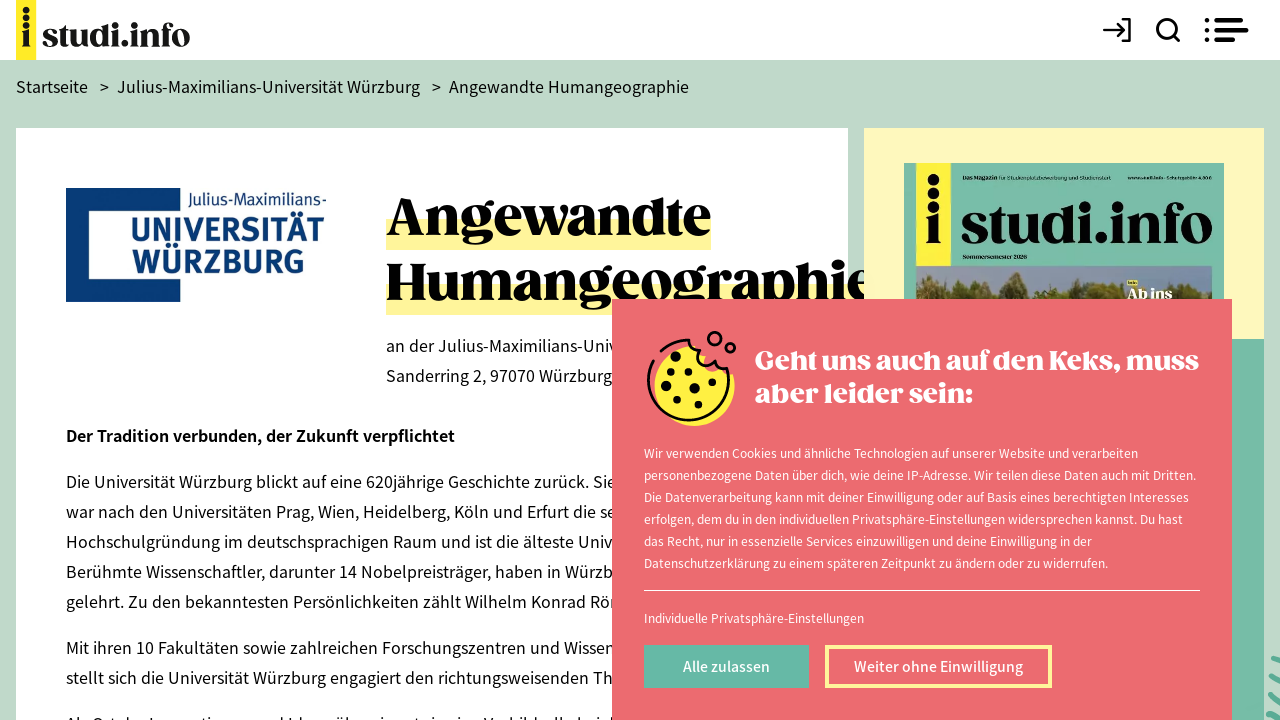

--- FILE ---
content_type: text/html; charset=UTF-8
request_url: https://studi.info/hochschule/julius-maximilians-universitaet-wuerzburg/angewandte-humangeographie
body_size: 11048
content:
<!DOCTYPE html>
<html lang="de" data-env="prod">
    <head>
        <script id="Cookiebot" src="https://consent.cookiebot.com/uc.js" data-cbid="86fa379b-c76d-4d1d-b1e7-48ce28094d67" async type="text/javascript"></script>
                    <meta name="viewport" content="width=device-width, initial-scale=1, maximum-scale=1, user-scalable=0">
            <meta charset="utf-8" />
            <meta name="msapplication-TileColor" content="#ffffff">
            <meta name="msapplication-TileImage" content="/build/theme/ms-icon-144x144.png">
            <meta name="theme-color" content="#ffffff">

            <link rel="canonical" href="http://studi.info/hochschule/julius-maximilians-universitaet-wuerzburg/angewandte-humangeographie" />            <meta name="description" content="Du interessierst dich für den Studiengang Angewandte Humangeographie  an der Julius-Maximilians-Universität Würzburg? Alle Infos rund um das Studium findest du auf studi.info!" />            <meta name="og:title" content="Angewandte Humangeographie" />                        <meta name="og:image" content="/file/show/3737/9a1ba3/unilogo-mittel-fuer-www.jpg" />
            <meta name="og:url" content="/hochschule/julius-maximilians-universitaet-wuerzburg/angewandte-humangeographie" />
            <meta name="robots" content="index,follow" />            <title>Julius-Maximilians-Universität Würzburg – Angewandte Humangeographie</title>

                            <meta name="google-site-verification" content="KyklkV6vq7kiu-N2bqYGg2rbWT5wqoeGJJ_cUTb0flU" />
            
            <link rel="shortcut icon" href="/build/theme/images/favicon/favicon.ico" type="image/ico">
            <link rel="apple-touch-icon" sizes="57x57" href="/build/theme/images/favicon/apple-icon-57x57.png">
            <link rel="apple-touch-icon" sizes="60x60" href="/build/theme/images/favicon/apple-icon-60x60.png">
            <link rel="apple-touch-icon" sizes="72x72" href="/build/theme/images/favicon/apple-icon-72x72.png">
            <link rel="apple-touch-icon" sizes="76x76" href="/build/theme/images/favicon/apple-icon-76x76.png">
            <link rel="apple-touch-icon" sizes="114x114" href="/build/theme/images/favicon/apple-icon-114x114.png">
            <link rel="apple-touch-icon" sizes="120x120" href="/build/theme/images/favicon/apple-icon-120x120.png">
            <link rel="apple-touch-icon" sizes="144x144" href="/build/theme/images/favicon/apple-icon-144x144.png">
            <link rel="apple-touch-icon" sizes="152x152" href="/build/theme/images/favicon/apple-icon-152x152.png">
            <link rel="apple-touch-icon" sizes="180x180" href="/build/theme/images/favicon/apple-icon-180x180.png">
            <link rel="icon" type="image/png" sizes="192x192"  href="/build/theme/images/favicon/android-icon-192x192.png">
            <link rel="icon" type="image/png" sizes="32x32" href="/build/theme/images/favicon/favicon-32x32.png">
            <link rel="icon" type="image/png" sizes="96x96" href="/build/theme/images/favicon/favicon-96x96.png">
            <link rel="icon" type="image/png" sizes="16x16" href="/build/theme/images/favicon/favicon-16x16.png">
            <link rel="manifest" href="/build/theme/images/favicon/manifest.json">
                            <link rel="stylesheet" href="/build/theme/0.30c6529a.css"><link rel="stylesheet" href="/build/theme/base.f6ee25be.css">
            
                            <script type="text/javascript">
            // fix for safari and firefox back/forward buttons
            window.onpageshow = function(event) {
                if (event.persisted) {
                    window.location.reload();
                }
            };
        </script>
    </head>
    <body>
        <header>
                            <div class="navigation" >
                    <div class="container">
                        <div class="nav-content">
                            <a href="/" class="logo-link"><img src="/build/theme/images/si_logo.svg" /></a>
                            <ul class="menu-items">
                                                                                                            <li class="">
            <a href="/" data-navigation-trigger="000000003c920ce90000000010263f04" class="">Home</a>
    </li>


                                            <li class="sub-navigation">
        <a href="/das-studium" data-navigation-trigger="000000003c920ce50000000010263f04" class="">Studium</a>
</li>                                <li class="sub-navigation">
        <a href="/studium/hochschulen" data-navigation-trigger="000000003c920ce00000000010263f04" class="">Hochschulen</a>
</li>                                <li class="">
    <a href="/studienplatztausch">
        Studienplatztausch    </a>
</li>
                                <li class="">
    <a href="/termine">
        Events    </a>
</li>
                                <li class="sub-navigation">
        <a target="_self" data-navigation-trigger="000000003c920cd90000000010263f04" class="" href="/magazin">Magazin</a>
</li>                                <li class="">
    <a target="_self" href="/blog">Blog</a>
</li>
            
                                                            </ul>

                                                            <a href="#" data-login-button class="login-link"><span class="icons icons-login"></span></a>
                            
                            <a href="#" onclick="return false;" class="search-toggle" data-search-toggle><span class="icons icons-search"></span></a>
                            <a href="#" onclick="return false;" data-mobile-menu-toggle class="mobile-menu-toggle">
                                <span class="icons icons-burger-menu open"></span>
                                <span class="icons icons-close close"></span>
                            </a>
                        </div>
                    </div>
                                        <div class="mobile-menu has-magazine" data-mobile-menu>
                        <ul class="mobile-menu-items">
                                                                                                        <li class="">
        <a href="/">
            Home        </a>
    </li>
                                            <li class="sub-navigation" data-mobile-submenu>
    <div data-mobile-submenu-toggle="000000003c920ce50000000010263f04" class="toggle-label"><span>Studium</span></div>
        <div data-submenu-menu style="display:none;">
        <ul class="menu">
                                                <li class="submenu">
                                                                                    <a href="/studiengangsuche" class="item">
                                    <span>Studiengangsuche</span>
                                </a>
                                                                                                                <a href="/studium/studienbewerbung" class="item">
                                    <span>Studienbewerbung</span>
                                </a>
                                                                                                                <a href="/studium/studiengaenge" class="item">
                                    <span>Studiengänge</span>
                                </a>
                                                                                                                <a href="/studium/studienarten" class="item">
                                    <span>Studienarten</span>
                                </a>
                                                                        </li>
                                    <li class="submenu">
                                                                                    <a href="/praktikum-job-wohin-geht-der-weg" class="item">
                                    <span>Job &amp; Karriere</span>
                                </a>
                                                                                                                <a href="/geld-recht" class="item">
                                    <span>Geld &amp; Recht</span>
                                </a>
                                                                                                                <a href="/ausland" class="item">
                                    <span>Ausland</span>
                                </a>
                                                                                                                <a href="/lernen" class="item">
                                    <span>Lernen</span>
                                </a>
                                                                        </li>
                                    <li class="submenu">
                                                                                    <a href="/organisieren" class="item">
                                    <span>Organisieren</span>
                                </a>
                                                                                                                <a href="/reisen" class="item">
                                    <span>Reisen</span>
                                </a>
                                                                                                                <a href="/studium/studienarten/duales-studium" class="item">
                                    <span>Duales Studium</span>
                                </a>
                                                                                                                <a href="/studium/studienarten/fernstudium" class="item">
                                    <span>Fernstudium</span>
                                </a>
                                                                        </li>
                                    <li class="submenu">
                                                                                    <a href="/studium/studienarten/weitere/studieren-ohne-abitur" class="item">
                                    <span>Studieren ohne Abitur</span>
                                </a>
                                                                        </li>
                                    </ul>
    </div>
</li>                                <li class="sub-navigation" data-mobile-submenu>
    <div data-mobile-submenu-toggle="000000003c920ce00000000010263f04" class="toggle-label"><span>Hochschulen</span></div>
        <div data-submenu-menu style="display:none;">
        <ul class="menu">
                                                <li class="submenu">
                                                                                    <a href="/hochschulen" class="item">
                                    <span>Hochschulsuche</span>
                                </a>
                                                                                                                <a href="/studium/uni-rankings" class="item">
                                    <span>Hochschul-Ranking</span>
                                </a>
                                                                                                                <a href="/studium/hochschulen/akkreditierung" class="item">
                                    <span>Akkreditierung</span>
                                </a>
                                                                        </li>
                                    </ul>
    </div>
</li>                                <li class="">
    <a href="/studienplatztausch">
        Studienplatztausch    </a>
</li>
                                <li class="">
    <a href="/termine">
        Events    </a>
</li>
                                <li class="sub-navigation" data-mobile-submenu>
    <div data-mobile-submenu-toggle="000000003c920cd90000000010263f04" class="toggle-label"><span>Magazin</span></div>
        <div data-submenu-menu style="display:none;">
        <ul class="menu">
                                                <li class="submenu">
                                                                                    <a target="_self"class="item" href="/magazin">
                                    <span>Aktuelle Ausgabe</span>
                                </a>
                                                                                                                <a href="/magazin-archiv" class="item">
                                    <span>Archiv</span>
                                </a>
                                                                        </li>
                                    </ul>
    </div>
</li>                                <li class="">
    <a target="_self" href="/blog">Blog</a>
</li>
            
                                                    </ul>
                        <div class="footer">
                            <ul class="menu">
                                                        <li class="">
    <a href="/mediadaten-werbemoeglichkeiten">
        Jetzt werben auf studi.info    </a>
</li>
            
                            </ul>
                            <div class="social-media">
                                <a href="https://www.instagram.com/studi.info/" target="_blank" class="item"><span class="icons-instagram-icon"></span></a>
                                <a href="https://de-de.facebook.com/studiinfo-340145136141193/" target="_blank" class="item"><span class="icons-facebook-icon"></span></a>
                                <a href="https://www.linkedin.com/company/studi-info" target="_blank" class="item"><span class="icons-linkedIn-icon"></span></a>
                                <a href="https://www.pinterest.de/studi_info/" target="_blank" class="item"><span class="icons-pinterest-icon"></span></a>
                                <a href="https://www.xing.com/pages/studi-info" target="_blank" class="item"><span class="icons-xing"></span></a>
                            </div>
                        </div>
                                                                                <a href="/magazin/sommersemester-2026" class="current-magazine">
                                <div class="inner">
                                    <div class="image-container">
                                                            <picture>
                                                                                <source media="(max-width:767px)" srcset="" data-srcset="/file/format/6635/block_current_magazine_mobile_webp/a21222/titel.jpg" type="image/webp">
                                                                                <source media="" srcset="" data-srcset="/file/format/6635/block_current_magazine_webp/a21222/titel.jpg" type="image/webp">
                                                                                <source media="" srcset="" data-srcset="/file/format/6635/block_current_magazine/a21222/titel.jpg">
                        <img src="/build/theme/images/placeholder.png" data-lazy-load-img-src="" alt=""  class="image" />
        </picture>
    
                                    </div>
                                    <div class="text-container">
                                        <div class="issue">Sommersemester 2026</div>
                                        <div class="cta">Jetzt zur aktuellen Ausgabe <span class="icon icons-arrow-long"></span></div>
                                    </div>
                                </div>
                            </a>
                                            </div>
                        <div class="menu-layers-container" data-layers-container>
        <div class="container">
                            <div class="layer" data-navigation="000000003c920ce50000000010263f04">
                                        <ul class="default-menu">
                                                                                    <li class="submenu">
                                                                                                                        <a href="/studiengangsuche" class="item">
                                                <span>Studiengangsuche</span>
                                            </a>
                                                                                                                                                                <a href="/studium/studienbewerbung" class="item">
                                                <span>Studienbewerbung</span>
                                            </a>
                                                                                                                                                                <a href="/studium/studiengaenge" class="item">
                                                <span>Studiengänge</span>
                                            </a>
                                                                                                                                                                <a href="/studium/studienarten" class="item">
                                                <span>Studienarten</span>
                                            </a>
                                                                                                            </li>
                                                            <li class="submenu">
                                                                                                                        <a href="/praktikum-job-wohin-geht-der-weg" class="item">
                                                <span>Job &amp; Karriere</span>
                                            </a>
                                                                                                                                                                <a href="/geld-recht" class="item">
                                                <span>Geld &amp; Recht</span>
                                            </a>
                                                                                                                                                                <a href="/ausland" class="item">
                                                <span>Ausland</span>
                                            </a>
                                                                                                                                                                <a href="/lernen" class="item">
                                                <span>Lernen</span>
                                            </a>
                                                                                                            </li>
                                                            <li class="submenu">
                                                                                                                        <a href="/organisieren" class="item">
                                                <span>Organisieren</span>
                                            </a>
                                                                                                                                                                <a href="/reisen" class="item">
                                                <span>Reisen</span>
                                            </a>
                                                                                                                                                                <a href="/studium/studienarten/duales-studium" class="item">
                                                <span>Duales Studium</span>
                                            </a>
                                                                                                                                                                <a href="/studium/studienarten/fernstudium" class="item">
                                                <span>Fernstudium</span>
                                            </a>
                                                                                                            </li>
                                                            <li class="submenu">
                                                                                                                        <a href="/studium/studienarten/weitere/studieren-ohne-abitur" class="item">
                                                <span>Studieren ohne Abitur</span>
                                            </a>
                                                                                                            </li>
                                                                        </ul>
                </div>
                            <div class="layer" data-navigation="000000003c920ce00000000010263f04">
                                        <ul class="default-menu">
                                                                                    <li class="submenu">
                                                                                                                        <a href="/hochschulen" class="item">
                                                <span>Hochschulsuche</span>
                                            </a>
                                                                                                                                                                <a href="/studium/uni-rankings" class="item">
                                                <span>Hochschul-Ranking</span>
                                            </a>
                                                                                                                                                                <a href="/studium/hochschulen/akkreditierung" class="item">
                                                <span>Akkreditierung</span>
                                            </a>
                                                                                                            </li>
                                                                        </ul>
                </div>
                            <div class="layer" data-navigation="000000003c920cd90000000010263f04">
                                        <ul class="default-menu">
                                                                                    <li class="submenu">
                                                                                                                        <a target="_self"class="item" href="/magazin">
                                                <span>Aktuelle Ausgabe</span>
                                            </a>
                                                                                                                                                                <a href="/magazin-archiv" class="item">
                                                <span>Archiv</span>
                                            </a>
                                                                                                            </li>
                                                                        </ul>
                </div>
            
                            <div class="layer" data-navigation="000000003c920ce90000000010263f04">
                    <div class="article-teaser-menu">
                                                                                                                <a href="/artikel/garantiert-ohne-risiken-und-nebenwirkungen" class="featured">
                                    <div class="image-container">
                                        <div class="inner">
                                                                                            <div class="category theme-category" style="background-color:#feef42;">
                                                    information
                                                </div>
                                                                                                            <picture>
                                                                                <source media="" srcset="" data-srcset="/file/format/6604/navigation_article_webp/faeb7d/05-Medizin-studieren_Header.jpg" type="image/webp">
                                                                                <source media="" srcset="" data-srcset="/file/format/6604/navigation_article/faeb7d/05-Medizin-studieren_Header.jpg">
                        <img src="/build/theme/images/placeholder.png" data-lazy-load-img-src="" alt="Fröhliche Medizinstudentin im weißen Kittel hält Stift hoch und Klemmbrett in der Hand; Text „Von der Theorie in die Praxis“ – Einstieg ins Thema Medizinstudium."  class="image" />
        </picture>
    
                                        </div>
                                    </div>
                                    <div class="text-container">
                                        <div class="date">
                                            1. Dezember 2025
                                        </div>
                                        <div class="theme-headline yellow">
                                            <span>Garantiert ohne Risiken und Nebenwirkungen.</span>
                                        </div>
                                        <div class="text">
                                            <p>Der Weg zum Medizinstudium unterscheidet sich in mancherlei Hinsicht zu anderen Studiengängen.  Aber wenn du ihn erst einmal kennst – und das ist spätestens nach der Lektüre dieses Artikels der Fall –, dann ist es eigentlich ganz easy. </p>
                                        </div>
                                    </div>
                                </a>
                                                        <div class="list">
                                                                                                                                                <a href="/artikel/sei-so-frei" class="article-item last">
                                            <div class="text-container">
                                                <div class="text">
                                                    <span class="inline-headline">SEI SO FREI!</span>
                                                    Der perfekte Zeitpunkt für einen Freiwilligendienst ist nach dem Abi und vor de...
                                                </div>
                                            </div>
                                            <div class="image-container">
                                                <div class="inner">
                                                                                                            <div class="theme-category category" style="background-color:#ffef42;">
                                                            inspiration
                                                        </div>
                                                                                                                            <picture>
                                                                                <source media="" srcset="" data-srcset="/file/format/6574/navigation_article_webp/81f9d3/01-Freiwilligendienst_Header.jpg" type="image/webp">
                                                                                <source media="" srcset="" data-srcset="/file/format/6574/navigation_article/81f9d3/01-Freiwilligendienst_Header.jpg">
                        <img src="/build/theme/images/placeholder.png" data-lazy-load-img-src="" alt="Porträt eines jungen Mannes mit lockigem Haar zwischen blühenden Margeriten; links Schrift „Frei will ich?“, rechts „Frei will ich nicht?“ – visualisiert die Entscheidung für einen Freiwilligendienst nach dem Abi."  class="image" />
        </picture>
    
                                                </div>
                                            </div>
                                        </a>
                                                                                                </div>
                                            </div>
                </div>
                        <div class="footer">
                <ul class="menu">
                                            <li class="">
    <a href="/mediadaten-werbemoeglichkeiten">
        Jetzt werben auf studi.info    </a>
</li>
            
                </ul>
                <div class="social-media">
                    <a href="https://www.instagram.com/studi.info/" target="_blank" class="item"><span class="icons-instagram-icon"></span></a>
                    <a href="https://de-de.facebook.com/studiinfo-340145136141193/" target="_blank" class="item"><span class="icons-facebook-icon"></span></a>
                    <a href="https://www.linkedin.com/company/studi-info" target="_blank" class="item"><span class="icons-linkedIn-icon"></span></a>
                    <a href="https://www.pinterest.de/studi_info/" target="_blank" class="item"><span class="icons-pinterest-icon"></span></a>
                    <a href="https://www.xing.com/pages/studi-info" target="_blank" class="item"><span class="icons-xing"></span></a>
                </div>
            </div>
        </div>
    </div>

                    <div class="header-search-form" data-search-form-container>
                        <div class="container">
                            <form action="/ajax/search/submit" data-search-form onsubmit="return false;">
                                <input type="text" name="q" value="" data-search-input placeholder="Search for article"/>
                            </form>
                            <div class="loading-container" data-loading-container>
                                <div class="loading-indicator">
                                    <div></div>
                                    <div></div>
                                    <div></div>
                                </div>
                            </div>
                            <div class="search-results-container" data-search-results-container></div>
                        </div>
                    </div>
                </div>
                    </header>

        <div class="scroll-content-container" data-scroll-content-container>
            <main>
                                    <div class="container">
                                    <div class="theme-breadcrumb">
        <ol class="items" itemscope itemtype="https://schema.org/BreadcrumbList">
                            <li itemprop="itemListElement" itemscope itemtype="https://schema.org/ListItem">
                    <a itemprop="item" href="/"><span itemprop="name">Startseite</span></a> <span class="separator">></span>                    <meta itemprop="position" content="1" />
                </li>
                            <li itemprop="itemListElement" itemscope itemtype="https://schema.org/ListItem">
                    <a itemprop="item" href="/hochschule/julius-maximilians-universitaet-wuerzburg-1"><span itemprop="name">Julius-Maximilians-Universität Würzburg</span></a> <span class="separator">></span>                    <meta itemprop="position" content="2" />
                </li>
                            <li itemprop="itemListElement" itemscope itemtype="https://schema.org/ListItem">
                    <a itemprop="item" href="/hochschule/julius-maximilians-universitaet-wuerzburg/angewandte-humangeographie"><span itemprop="name">Angewandte Humangeographie</span></a>                     <meta itemprop="position" content="3" />
                </li>
                    </ol>
    </div>

    <div class="area-university-detail">
        <div class="layout-row">
            <div class="layout-column-content">
                <div class="top">
                                        <div class="flex">
                                                    <div class="image-container">
                                <a href="/hochschule/julius-maximilians-universitaet-wuerzburg-1">                    <picture>
                                                                                <source media="" srcset="" data-srcset="/file/format/3737/university_logo_webp/9a1ba3/unilogo-mittel-fuer-www.jpg" type="image/webp">
                                                                                <source media="" srcset="" data-srcset="/file/format/3737/university_logo/9a1ba3/unilogo-mittel-fuer-www.jpg">
                        <img src="/build/theme/images/placeholder.png" data-lazy-load-img-src="" alt=""  class="image" />
        </picture>
    </a>
                            </div>
                                                <div class="text-container">
                            <h1 class="course-headline">
                                <div class="course-title theme-headline large yellow">
                                    <span>Angewandte Humangeographie</span>
                                </div>
                                <div class="course-university">an der Julius-Maximilians-Universität Würzburg</div>                            </h1>
                            Sanderring 2, 97070 Würzburg, Bayern                        </div>
                    </div>
                    <div class="description theme-wysiwyg">
                                                    <p><strong>Der Tradition verbunden, der Zukunft verpflichtet</strong></p>
<p>Die Universität Würzburg blickt auf eine 620jährige Geschichte zurück. Sie wurde 1402 gegründet, war nach den Universitäten Prag, Wien, Heidelberg, Köln und Erfurt die sechste Hochschulgründung im deutschsprachigen Raum und ist die älteste Universität in Bayern. Berühmte Wissenschaftler, darunter 14 Nobelpreisträger, haben in Würzburg geforscht und gelehrt. Zu den bekanntesten Persönlichkeiten zählt Wilhelm Konrad Röntgen.</p>
<p>Mit ihren 10 Fakultäten sowie zahlreichen Forschungszentren und Wissenschaftseinrichtungen stellt sich die Universität Würzburg engagiert den richtungsweisenden Themen heutiger Zeit.</p>
<p>Als Ort der Innovationen und Ideen übernimmt sie eine Vorbildrolle bei der Erforschung und Beantwortung großer Zukunftsfragen wie Klimawandel, Künstliche Intelligenz oder nachhaltige Energiegewinnung.</p>
<p>Getreu dem Leitspruch „Wissenschaft für die Gesellschaft“ gibt sie wichtige Impulse für den wissenschaftlichen Fortschritt, die Gesellschaft und Wirtschaft.</p>
                                            </div>
                </div>
                <div class="summary">
                    <div class="detail-items">
                                                                <div class="item">
            <div class="key">Abschluss:</div>
            <div class="value">Master</div>
        </div>
    
                                                            <div class="item">
            <div class="key">Semester:</div>
            <div class="value">4</div>
        </div>
    
                                                                <div class="item">
            <div class="key">Startsemester:</div>
            <div class="value">Winter- und Sommersemester</div>
        </div>
    
                                                                                            </div>
                                    </div>
                <div class="information">
                    <div class="headline theme-offset-box-headline yellow">
                        <span>Weitere Informationen<br>zum Studiengang</span>
                    </div>
                    <div class="flex-table">
                                                    <div class="table-row">
                                <div class="table-cell">Fachbereich</div>
                                <div class="table-cell">Gesellschafts- und Sozialwissenschaften</div>
                            </div>
                                                                            <div class="table-row">
                                <div class="table-cell">Schwerpunkt</div>
                                <div class="table-cell">Regionalforschung, Sozialgeographie unter besonderer Berücksichtigung von Dienstleistungen und der Informationsgesellschaft, Wirtschafts- und Stadtgeographie</div>
                            </div>
                                                                            <div class="table-row">
                                <div class="table-cell">Akkreditierung</div>
                                <div class="table-cell">k.A.</div>
                            </div>
                                                <div class="table-row">
                            <div class="table-cell">Relevanz Lehramt</div>
                            <div class="table-cell"></div>
                        </div>
                                                    <div class="table-row">
                                <div class="table-cell">Hauptunterrichtssprache</div>
                                <div class="table-cell">Deutsch</div>
                            </div>
                                                                                                    <div class="table-row">
                                <div class="table-cell">Zielgruppe</div>
                                <div class="table-cell">Geographen</div>
                            </div>
                                                                            <div class="table-row">
                                <div class="table-cell">Zulassungsmodus</div>
                                <div class="table-cell">keine Zulassungsbeschränkung</div>
                            </div>
                                                                                            </div>
                </div>
                <div class="contact">
                    <div class="headline">Kontakt</div>
                    <div class="left">
                                                                                                                                                            <table>
                                                                                        <tr>
                                    <td>Telefon:</td>
                                    <td><a href="tel:+49 931 31-83183">+49 931 31-83183</a> </td>
                                </tr>
                                                                                        <tr>
                                    <td>E-Mail:</td>
                                    <td><a href="mailto:studium@uni-wuerzburg.de">studium@uni-wuerzburg.de</a> </td>
                                </tr>
                                                                                    <tr>
                                <td>Web:</td>
                                <td><a target="_blank" href="http://www.geographie.uni-wuerzburg.de/studium/masterstudiengaenge/master_angewandte_humangeographie_120_ects_punkte/">http://www.geographie.uni-wuerzburg.de/studium/masterstudiengaenge/master_angewandte_humangeographie_120_ects_punkte/</a> </td>
                            </tr>
                                                    </table>
                    </div>
                    <div class="right">
                                                <div class="item"><div class="key">37</div> Tauschangebote</div>
                        <div class="item"><div class="key">219</div> Studiengänge</div>
                        <div class="item"><div class="key">26500</div> Studierende</div>                    </div>
                </div>
                <div class="course-list-container theme-paginated-list" data-paginated-list>
                    <form action="/ajax/university/courselist/list" method="POST" onsubmit="return false;" style="display:none;">
                        <input type="hidden" name="university" value="89" />
                    </form>
                    <div class="headline theme-offset-box-headline yellow">
                        <span>Studiengänge der<br>Hochschule</span>
                    </div>
                    <div data-search-results>
                        <div class="table">
    <div class="head">
        <div class="course">Studiengang</div>
        <div class="graduation">Abschluss</div>
        <div class="actions"></div>
    </div>
            <a href="/hochschule/julius-maximilians-universitaet-wuerzburg/aegyptologie" class="item">
            <div class="course">Ägyptologie</div>
            <div class="graduation">Bachelor</div>
            <div class="actions"><span class="link-indicator icons-arrow-long"></span></div>
                    </a>
            <a href="/hochschule/julius-maximilians-universitaet-wuerzburg/aegyptologie-1" class="item">
            <div class="course">Ägyptologie</div>
            <div class="graduation">Master</div>
            <div class="actions"><span class="link-indicator icons-arrow-long"></span></div>
                    </a>
            <a href="/hochschule/julius-maximilians-universitaet-wuerzburg/allgemeine-und-angewandte-sprachwissenschaft" class="item">
            <div class="course">Allgemeine und Angewandte Sprachwissenschaft</div>
            <div class="graduation">Master</div>
            <div class="actions"><span class="link-indicator icons-arrow-long"></span></div>
                    </a>
            <a href="/hochschule/julius-maximilians-universitaet-wuerzburg/alte-welt" class="item">
            <div class="course">Alte Welt</div>
            <div class="graduation">Bachelor</div>
            <div class="actions"><span class="link-indicator icons-arrow-long"></span></div>
                    </a>
            <a href="/hochschule/julius-maximilians-universitaet-wuerzburg/altorientalische-sprachen-und-kulturen" class="item">
            <div class="course">Altorientalische Sprachen und Kulturen</div>
            <div class="graduation">Master</div>
            <div class="actions"><span class="link-indicator icons-arrow-long"></span></div>
                    </a>
            <a href="/hochschule/julius-maximilians-universitaet-wuerzburg/altorientalistik" class="item">
            <div class="course">Altorientalistik</div>
            <div class="graduation">Bachelor</div>
            <div class="actions"><span class="link-indicator icons-arrow-long"></span></div>
                    </a>
            <a href="/hochschule/julius-maximilians-universitaet-wuerzburg/altorientalistik-alte-welt" class="item">
            <div class="course">Altorientalistik (Alte Welt)</div>
            <div class="graduation">Bachelor</div>
            <div class="actions"><span class="link-indicator icons-arrow-long"></span></div>
                    </a>
            <a href="/hochschule/julius-maximilians-universitaet-wuerzburg/angewandte-humangeographie" class="item">
            <div class="course">Angewandte Humangeographie</div>
            <div class="graduation">Master</div>
            <div class="actions"><span class="link-indicator icons-arrow-long"></span></div>
                    </a>
    </div>
    <div class="theme-pagination" data-ajax-pagination>
        <div class="loading-indicator">
            <div></div>
            <div></div>
            <div></div>
        </div>
        <ul class="items">
            <li class="item">
                            </li>
                                                <li class="item current">
                                                    <span>1</span>
                                            </li>
                                                                <li class="item">
                                                    <a href="#" onclick="return false;" data-pagination-page="2">2</a>
                                            </li>
                                                                <li class="item">
                                                    <a href="#" onclick="return false;" data-pagination-page="3">3</a>
                                            </li>
                                                                <li class="item"><span>...</span></li>
                                                                                                                                                                                                                                                                                                                                                                                                                                                                                                                                                                                                                                                <li class="item">
                                                    <a href="#" onclick="return false;" data-pagination-page="25">25</a>
                                            </li>
                                                                <li class="item">
                                                    <a href="#" onclick="return false;" data-pagination-page="26">26</a>
                                            </li>
                                                                <li class="item">
                                                    <a href="#" onclick="return false;" data-pagination-page="27">27</a>
                                            </li>
                                        <li class="item" >
                                    <a href="#" onclick="return false;" data-pagination-page="2" class="next"><span class="icon icons-arrow-long"></span></a>
                            </li>
        </ul>
    </div>
                    </div>
                </div>
            </div>
            <div class="layout-column-sidebar sidebar">
                            <div class="block-current-magazine" data-block="current-magazine">
        <a href="/magazin/sommersemester-2026" class="inner" style="background:linear-gradient(to bottom, #fef8bd 0%, #fef8bd 33%, #76bda7 33%)">
            <div class="image-container">
                                    <picture>
                                                                                <source media="(max-width:767px)" srcset="" data-srcset="/file/format/6635/block_current_magazine_mobile_webp/a21222/titel.jpg" type="image/webp">
                                                                                <source media="" srcset="" data-srcset="/file/format/6635/block_current_magazine_webp/a21222/titel.jpg" type="image/webp">
                                                                                <source media="" srcset="" data-srcset="/file/format/6635/block_current_magazine/a21222/titel.jpg">
                        <img src="/build/theme/images/placeholder.png" data-lazy-load-img-src="" alt=""  class="image" />
        </picture>
    
            </div>
            <div class="text-container">
                <div class="issue">
                    Sommersemester 2026
                </div>
                <div class="headline">Jetzt zur aktuellen Ausgabe<span class="icon icons-arrow-long"></span></div>
            </div>
        </a>
    </div>
    <div class="block-top-university" data-block="top-university-list">
                <div class="theme-offset-box has-offset-headline">
                            <div class="theme-offset-box-headline yellow">
                    <span>Top-Hochschulen</span>
                </div>
                        <div class="list">
                                                            <a href="/hochschule/freie-universitaet-berlin-1" class="item">
                            <div class="text">
                                Freie Universität Berlin
                            </div>
                            <span class="link-indicator icons icons-arrow-long"></span>
                        </a>
                                                                                <a href="/hochschule/ludwig-maximilians-universitaet-muenchen" class="item">
                            <div class="text">
                                Ludwig-Maximilians-Universität München
                            </div>
                            <span class="link-indicator icons icons-arrow-long"></span>
                        </a>
                                                                                <a href="/hochschule/universitaet-des-saarlandes" class="item">
                            <div class="text">
                                Universität des Saarlandes
                            </div>
                            <span class="link-indicator icons icons-arrow-long"></span>
                        </a>
                                                                                <a href="/hochschule/universitaet-leipzig" class="item">
                            <div class="text">
                                Universität Leipzig
                            </div>
                            <span class="link-indicator icons icons-arrow-long"></span>
                        </a>
                                                                                <a href="/hochschule/fernuniversitaet-in-hagen" class="item">
                            <div class="text">
                                FernUniversität in Hagen
                            </div>
                            <span class="link-indicator icons icons-arrow-long"></span>
                        </a>
                                                                                <a href="/hochschule/bauhaus-universitaet-weimar" class="item">
                            <div class="text">
                                Bauhaus-Universität Weimar
                            </div>
                            <span class="link-indicator icons icons-arrow-long"></span>
                        </a>
                                                </div>
        </div>
    </div>

        <div class="block-faq" data-block="faq">
        <div class="theme-offset-box has-offset-headline">
            <div class="theme-offset-box-headline yellow">
                <span><a href="/faq">Häufig gestellte Fragen</a></span>
            </div>
            <div class="list">
                                    <a href="/faq#wie-funktioniert-das-mit-nc-und-wartezeit" class="item">
                        <div class="text">
                            Wie funktioniert das mit NC und Wartezeit?
                        </div>
                        <span class="link-indicator icons icons-arrow-long"></span>
                    </a>
                                    <a href="/faq#bekomme-ich-bafoeg-wenn-ich-studiere" class="item">
                        <div class="text">
                            Bekomme ich BAföG, wenn ich studiere?
                        </div>
                        <span class="link-indicator icons icons-arrow-long"></span>
                    </a>
                                    <a href="/faq#wo-muss-ich-mich-fuer-einen-medizin-studienplatz-bewerben" class="item">
                        <div class="text">
                            Wo muss ich mich für einen Medizin-Studienplatz bewerben?
                        </div>
                        <span class="link-indicator icons icons-arrow-long"></span>
                    </a>
                                    <a href="/faq#kann-ich-ohne-abitur-studieren" class="item">
                        <div class="text">
                            Kann ich ohne Abitur studieren?
                        </div>
                        <span class="link-indicator icons icons-arrow-long"></span>
                    </a>
                                    <a href="/faq#ist-ein-duales-studium-etwas-fuer-mich" class="item">
                        <div class="text">
                            Ist ein duales Studium etwas für mich?
                        </div>
                        <span class="link-indicator icons icons-arrow-long"></span>
                    </a>
                                    <a href="/faq#wie-funktioniert-ein-studium-im-alter" class="item">
                        <div class="text">
                            Wie funktioniert ein Studium im Alter?
                        </div>
                        <span class="link-indicator icons icons-arrow-long"></span>
                    </a>
                            </div>
        </div>
    </div>


            </div>
        </div>
    </div>
                    </div>
                            </main>

                            <footer>
                                        <div class="outer">
                        <div class="container">
                            <div class="top-bar">
                                <div class="row">
                                    <div class="col-l-7">
                                        <a href="/" class="logo-link"><img src="/build/theme/images/si_logo-inverted.svg" /></a>
                                    </div>
                                </div>
                                <div class="items">
                                    <div class="items-left">
                                            <a href="#" data-login-button>LOGIN F&Uuml;R HOCHSCHULEN</a>

    <ul class="nodes">
                    <li class="">
    <a target="_self" href="/magazin">MAGAZIN</a>
</li>

                    <li class="">
    <a href="/hochschulen">
        HOCHSCHULDATENBANK    </a>
</li>

                    <li class="">
    <a href="/studienplatztausch">
        TAUSCHBÖRSE    </a>
</li>

                    <li class="">
    <a href="/mediadaten-werbemoeglichkeiten">
        MEDIADATEN - WERBUNG    </a>
</li>

            </ul>

                                    </div>
                                    <div class="items-mid">
                                        <div class="headline">
    Studium
</div>
<ul class="nodes">
                        <div class="node">
                <li class="">
    <a href="/studium/studienarten/duales-studium">
        Duales Studium    </a>
</li>

            </div>
                    <div class="node">
                <li class="">
    <a href="/studium/studienarten/weitere/studieren-ohne-abitur">
        Studieren ohne Abitur    </a>
</li>

            </div>
                    <div class="node">
                <li class="">
    <a href="/studium/studienarten/fernstudium">
        Fernstudium    </a>
</li>

            </div>
                    <div class="node">
                <li class="">
    <a href="/studium/studienabschluesse/bachelor">
        Bachelorstudium    </a>
</li>

            </div>
                    <div class="node">
                <li class="">
    <a href="/studium/studienarten/verbundstudium">
        Berufsbegleitendes Studium    </a>
</li>

            </div>
                    <div class="node">
                <li class="">
    <a href="/ausland">
        Auslandssemester    </a>
</li>

            </div>
                    <div class="node">
                <li class="">
    <a href="/studium/studienabschluesse/master">
        Masterstudium    </a>
</li>

            </div>
                    <div class="node">
                <li class="">
    <a href="/geld-recht/kosten/studiengebuehren">
        Studiengebühren    </a>
</li>

            </div>
                    <div class="node">
                <li class="">
    <a href="/studium/studiengaenge">
        Welches Studium passt zu mir?    </a>
</li>

            </div>
            </ul>
                                    </div>
                                    <div class="items-right">
                                        <div class="headline">
    Empfohlene Studiengänge
</div>
<ul class="nodes">
                        <div class="node">
                <li class="">
    <a href="/studium/was-studieren/wirtschaftswissenschaften/betriebswirtschaftslehre-bwl">
        Betriebswirtschaftslehre    </a>
</li>

            </div>
                    <div class="node">
                <li class="">
    <a href="/studium/was-studieren/rechtswissenschaften">
        Jurastudium    </a>
</li>

            </div>
                    <div class="node">
                <li class="">
    <a href="/studium/studiengaenge/ingenieurwissenschaften/elektrotechnik-und-informationstechnik">
        Wirtschaftsinformatik    </a>
</li>

            </div>
                    <div class="node">
                <li class="">
    <a href="/studium/was-studieren/humanwissenschaften/medizin">
        Medizin studieren    </a>
</li>

            </div>
                    <div class="node">
                <li class="">
    <a href="/studium/was-studieren/humanwissenschaften/psychologie">
        Wirtschaftspsychologie    </a>
</li>

            </div>
                    <div class="node">
                <li class="">
    <a href="/studium/was-studieren/wirtschaftswissenschaften/betriebswirtschaftslehre-bwl">
        Wirtschaftswissenschaften    </a>
</li>

            </div>
                    <div class="node">
                <li class="">
    <a href="/studium/was-studieren/ingenieurwissenschaften/wirtschaftsingenieurwesen">
        Wirtschaftsingenieurwesen    </a>
</li>

            </div>
                    <div class="node">
                <li class="">
    <a href="/studium/was-studieren/sozial-und-erziehungswissenschaften/kommunikationswissenschaften">
        Kommunikationsdesign    </a>
</li>

            </div>
                    <div class="node">
                <li class="">
    <a href="/studium/was-studieren/ingenieurwissenschaften/architektur">
        Architektur studieren    </a>
</li>

            </div>
                    <div class="node">
                <li class="">
    <a href="/studium/was-studieren/ingenieurwissenschaften/bauingenieurwesen">
        Bauingenieurwesen    </a>
</li>

            </div>
            </ul>

                                    </div>
                                </div>
                                <div class="social-media">
                                    <a href="https://www.instagram.com/studi.info/" target="_blank" class="item"><span class="icons-instagram-icon"></span></a>
                                    <a href="https://de-de.facebook.com/studiinfo-340145136141193/" target="_blank" class="item"><span class="icons-facebook-icon"></span></a>
                                    <a href="https://www.linkedin.com/company/studi-info" target="_blank" class="item"><span class="icons-linkedIn-icon"></span></a>
                                    <a href="https://www.pinterest.de/studi_info/" target="_blank" class="item"><span class="icons-pinterest-icon"></span></a>
                                    <a href="https://www.xing.com/pages/studi-info" target="_blank" class="item"><span class="icons-xing"></span></a>
                                </div>
                            </div>
                        </div>
                        <div class="bottom-bar">
                            <div class="container">
                                <div class="items">
                                    <div class="copyright">
                                        &copy; 2026 studi.info – ein Produkt der Feiner Verlag GmbH & Co. KG
                                    </div>
                                    <ul class="menu">
                                                    <li class="">
    <a href="/impressum">
        Impressum    </a>
</li>

            <li class="">
    <a href="/datenschutz">
        Datenschutz    </a>
</li>

            <li class="">
    <a href="/agb">
        AGB    </a>
</li>

    
                                    </ul>
                                </div>

                            </div>
                        </div>
                    </div>
                </footer>
                        <div class="bg-patterns">
                                    <img src="/build/theme/images/si_pattern_1.svg" class="bg-pattern1" />
                    <img src="/build/theme/images/si_pattern_2.svg" class="bg-pattern2" />
                    <img src="/build/theme/images/si_pattern_3.svg" class="bg-pattern3" />
                    <img src="/build/theme/images/si_pattern_4.svg" class="bg-pattern4" />
                            </div>
        </div>
        <div class="scroll-up icons-scrolltotop" data-to-top></div>
    </body>

            <script id="routes" type="application/json">{"base_url":"","routes":{"enhavo_article_category_index":{"tokens":[["text","\/admin\/enhavo\/article\/category\/index"]],"defaults":[],"requirements":[],"hosttokens":[],"methods":["GET"],"schemes":[]},"enhavo_article_category_create":{"tokens":[["text","\/admin\/enhavo\/article\/category\/create"]],"defaults":[],"requirements":[],"hosttokens":[],"methods":["GET","POST"],"schemes":[]},"enhavo_article_category_update":{"tokens":[["variable","\/","[^\/]++","id"],["text","\/admin\/enhavo\/article\/category\/update"]],"defaults":[],"requirements":[],"hosttokens":[],"methods":["GET","POST"],"schemes":[]},"enhavo_article_category_data":{"tokens":[["text","\/admin\/enhavo\/article\/category\/table"]],"defaults":[],"requirements":[],"hosttokens":[],"methods":[],"schemes":[]},"enhavo_article_category_delete":{"tokens":[["variable","\/","[^\/]++","id"],["text","\/admin\/enhavo\/article\/category\/delete"]],"defaults":[],"requirements":[],"hosttokens":[],"methods":["POST"],"schemes":[]},"enhavo_article_category_batch":{"tokens":[["text","\/admin\/enhavo\/article\/category\/batch"]],"defaults":[],"requirements":[],"hosttokens":[],"methods":["POST"],"schemes":[]},"enhavo_article_category_auto_complete":{"tokens":[["text","\/admin\/enhavo\/article\/category\/auto_complete"]],"defaults":[],"requirements":[],"hosttokens":[],"methods":[],"schemes":[]},"enhavo_article_tag_index":{"tokens":[["text","\/admin\/enhavo\/article\/tag\/index"]],"defaults":[],"requirements":[],"hosttokens":[],"methods":["GET"],"schemes":[]},"enhavo_article_tag_create":{"tokens":[["text","\/admin\/enhavo\/article\/tag\/create"]],"defaults":[],"requirements":[],"hosttokens":[],"methods":["GET","POST"],"schemes":[]},"enhavo_article_tag_update":{"tokens":[["variable","\/","[^\/]++","id"],["text","\/admin\/enhavo\/article\/tag\/update"]],"defaults":[],"requirements":[],"hosttokens":[],"methods":["GET","POST"],"schemes":[]},"enhavo_article_tag_table":{"tokens":[["text","\/admin\/enhavo\/article\/tag\/table"]],"defaults":[],"requirements":[],"hosttokens":[],"methods":[],"schemes":[]},"enhavo_article_tag_delete":{"tokens":[["variable","\/","[^\/]++","id"],["text","\/admin\/enhavo\/article\/tag\/delete"]],"defaults":[],"requirements":[],"hosttokens":[],"methods":["POST"],"schemes":[]},"enhavo_article_tag_batch":{"tokens":[["text","\/admin\/enhavo\/article\/tag\/batch"]],"defaults":[],"requirements":[],"hosttokens":[],"methods":["POST"],"schemes":[]},"enhavo_article_tag_auto_complete":{"tokens":[["text","\/admin\/enhavo\/article\/tag\/auto_complete"]],"defaults":[],"requirements":[],"hosttokens":[],"methods":[],"schemes":[]},"enhavo_backup_backup_index":{"tokens":[["text","\/admin\/enhavo\/backup\/backup\/index"]],"defaults":[],"requirements":[],"hosttokens":[],"methods":["GET"],"schemes":[]},"enhavo_backup_backup_update":{"tokens":[["variable","\/","[^\/]++","id"],["text","\/admin\/enhavo\/backup\/backup\/update"]],"defaults":[],"requirements":[],"hosttokens":[],"methods":["GET","POST"],"schemes":[]},"enhavo_backup_backup_table":{"tokens":[["text","\/admin\/enhavo\/backup\/backup\/table"]],"defaults":[],"requirements":[],"hosttokens":[],"methods":[],"schemes":[]},"enhavo_backup_backup_delete":{"tokens":[["variable","\/","[^\/]++","id"],["text","\/admin\/enhavo\/backup\/backup\/delete"]],"defaults":[],"requirements":[],"hosttokens":[],"methods":["POST"],"schemes":[]},"enhavo_backup_backup_batch":{"tokens":[["text","\/admin\/enhavo\/backup\/backup\/batch"]],"defaults":[],"requirements":[],"hosttokens":[],"methods":["POST"],"schemes":[]},"enhavo_backup_backup_file_download":{"tokens":[["variable","\/","[^\/]++","id"],["text","\/admin\/enhavo\/backup\/backup\/file\/download"]],"defaults":[],"requirements":[],"hosttokens":[],"methods":["GET"],"schemes":[]},"enhavo_comment_comment_index":{"tokens":[["text","\/comment\/index"],["variable","\/","[^\/]++","id"],["text","\/admin\/enhavo\/comment\/thread"]],"defaults":[],"requirements":[],"hosttokens":[],"methods":["GET"],"schemes":[]},"enhavo_comment_comment_create":{"tokens":[["text","\/admin\/enhavo\/comment\/comment\/create"]],"defaults":[],"requirements":[],"hosttokens":[],"methods":["GET","POST"],"schemes":[]},"enhavo_comment_comment_update":{"tokens":[["variable","\/","[^\/]++","id"],["text","\/admin\/enhavo\/comment\/comment\/update"]],"defaults":[],"requirements":[],"hosttokens":[],"methods":["GET","POST"],"schemes":[]},"enhavo_comment_comment_data":{"tokens":[["text","\/admin\/enhavo\/comment\/comment\/data"]],"defaults":[],"requirements":[],"hosttokens":[],"methods":["GET","POST"],"schemes":[]},"enhavo_comment_comment_delete":{"tokens":[["variable","\/","[^\/]++","id"],["text","\/admin\/enhavo\/comment\/comment\/delete"]],"defaults":[],"requirements":[],"hosttokens":[],"methods":["POST"],"schemes":[]},"enhavo_comment_comment_batch":{"tokens":[["text","\/admin\/enhavo\/comment\/comment\/batch"]],"defaults":[],"requirements":[],"hosttokens":[],"methods":["POST"],"schemes":[]},"enhavo_comment_comment_preview":{"tokens":[["text","\/admin\/enhavo\/comment\/comment\/preview"]],"defaults":[],"requirements":[],"hosttokens":[],"methods":["GET"],"schemes":[]},"enhavo_comment_comment_resource_preview":{"tokens":[["text","\/admin\/enhavo\/comment\/comment\/resource\/preview"]],"defaults":[],"requirements":[],"hosttokens":[],"methods":["POST"],"schemes":[]},"enhavo_media_image_cropper_index":{"tokens":[["text","\/index"],["variable","\/","[^\/]++","format"],["variable","\/","[^\/]++","token"],["text","\/admin\/media\/image\/cropper"]],"defaults":[],"requirements":[],"hosttokens":[],"methods":["GET","POST"],"schemes":[]},"enhavo_media_library_index":{"tokens":[["text","\/admin\/media\/library\/index"]],"defaults":[],"requirements":[],"hosttokens":[],"methods":["GET"],"schemes":[]},"enhavo_media_library_upload":{"tokens":[["text","\/admin\/media\/library\/upload"]],"defaults":[],"requirements":[],"hosttokens":[],"methods":["POST"],"schemes":[]},"enhavo_media_library_list":{"tokens":[["text","\/admin\/media\/library\/list"]],"defaults":[],"requirements":[],"hosttokens":[],"methods":["POST","GET"],"schemes":[]},"enhavo_media_library_update":{"tokens":[["variable","\/","[^\/]++","id"],["text","\/admin\/media\/library\/update"]],"defaults":[],"requirements":[],"hosttokens":[],"methods":["GET","POST"],"schemes":[]},"enhavo_media_library_delete":{"tokens":[["variable","\/","[^\/]++","id"],["text","\/admin\/media\/library\/delete"]],"defaults":[],"requirements":[],"hosttokens":[],"methods":["POST"],"schemes":[]},"enhavo_media_replace":{"tokens":[["variable","\/","[^\/]++","token"],["text","\/admin\/file\/replace"]],"defaults":[],"requirements":[],"hosttokens":[],"methods":["POST"],"schemes":[]},"enhavo_media_file_resolve":{"tokens":[["variable","\/","[^\/]++","token"],["text","\/file\/resolve"]],"defaults":[],"requirements":[],"hosttokens":[],"methods":["GET"],"schemes":[]},"enhavo_media_file_resolve_format":{"tokens":[["variable","\/","[^\/]++","format"],["variable","\/","[^\/]++","token"],["text","\/file\/resolve"]],"defaults":[],"requirements":[],"hosttokens":[],"methods":["GET"],"schemes":[]},"enhavo_media_file_download":{"tokens":[["variable","\/","[^\/]++","filename"],["variable","\/","[^\/]++","shortMd5Checksum"],["variable","\/","[^\/]++","id"],["text","\/file\/download"]],"defaults":{"filename":null},"requirements":[],"hosttokens":[],"methods":[],"schemes":[]},"enhavo_media_file_show":{"tokens":[["variable","\/","[^\/]++","filename"],["variable","\/","[^\/]++","shortMd5Checksum"],["variable","\/","[^\/]++","id"],["text","\/file\/show"]],"defaults":{"filename":null},"requirements":[],"hosttokens":[],"methods":[],"schemes":[]},"enhavo_media_file_format":{"tokens":[["variable","\/","[^\/]++","filename"],["variable","\/","[^\/]++","shortMd5Checksum"],["variable","\/","[^\/]++","format"],["variable","\/","[^\/]++","id"],["text","\/file\/format"]],"defaults":[],"requirements":[],"hosttokens":[],"methods":[],"schemes":[]},"enhavo_navigation_navigation_index":{"tokens":[["text","\/admin\/enhavo\/navigation\/navigation\/index"]],"defaults":[],"requirements":[],"hosttokens":[],"methods":["GET"],"schemes":[]},"enhavo_navigation_navigation_create":{"tokens":[["text","\/admin\/enhavo\/navigation\/navigation\/create"]],"defaults":[],"requirements":[],"hosttokens":[],"methods":["GET","POST"],"schemes":[]},"enhavo_navigation_navigation_update":{"tokens":[["variable","\/","[^\/]++","id"],["text","\/admin\/enhavo\/navigation\/navigation\/update"]],"defaults":[],"requirements":[],"hosttokens":[],"methods":["GET","POST"],"schemes":[]},"enhavo_navigation_navigation_table":{"tokens":[["text","\/admin\/enhavo\/navigation\/navigation\/table"]],"defaults":[],"requirements":[],"hosttokens":[],"methods":[],"schemes":[]},"enhavo_navigation_navigation_delete":{"tokens":[["variable","\/","[^\/]++","id"],["text","\/admin\/enhavo\/navigation\/navigation\/delete"]],"defaults":[],"requirements":[],"hosttokens":[],"methods":["POST"],"schemes":[]},"enhavo_newsletter_group_index":{"tokens":[["text","\/admin\/enhavo\/newsletter\/group\/index"]],"defaults":[],"requirements":[],"hosttokens":[],"methods":["GET"],"schemes":[]},"enhavo_newsletter_group_create":{"tokens":[["text","\/admin\/enhavo\/newsletter\/group\/create"]],"defaults":[],"requirements":[],"hosttokens":[],"methods":["GET","POST"],"schemes":[]},"enhavo_newsletter_group_update":{"tokens":[["variable","\/","[^\/]++","id"],["text","\/admin\/enhavo\/newsletter\/group\/update"]],"defaults":[],"requirements":[],"hosttokens":[],"methods":["GET","POST"],"schemes":[]},"enhavo_newsletter_group_table":{"tokens":[["text","\/admin\/enhavo\/newsletter\/group\/table"]],"defaults":[],"requirements":[],"hosttokens":[],"methods":["GET","POST"],"schemes":[]},"enhavo_newsletter_group_delete":{"tokens":[["variable","\/","[^\/]++","id"],["text","\/admin\/enhavo\/newsletter\/group\/delete"]],"defaults":[],"requirements":[],"hosttokens":[],"methods":["POST"],"schemes":[]},"enhavo_newsletter_group_batch":{"tokens":[["text","\/admin\/enhavo\/newsletter\/group\/batch"]],"defaults":[],"requirements":[],"hosttokens":[],"methods":["POST"],"schemes":[]},"enhavo_newsletter_group_preview":{"tokens":[["text","\/admin\/enhavo\/newsletter\/group\/preview"]],"defaults":[],"requirements":[],"hosttokens":[],"methods":["GET"],"schemes":[]},"enhavo_newsletter_group_resource_preview":{"tokens":[["text","\/admin\/enhavo\/newsletter\/group\/resource\/preview"]],"defaults":[],"requirements":[],"hosttokens":[],"methods":["POST"],"schemes":[]},"enhavo_newsletter_group_auto_complete":{"tokens":[["text","\/admin\/enhavo\/newsletter\/group\/auto_complete"]],"defaults":[],"requirements":[],"hosttokens":[],"methods":["GET"],"schemes":[]},"enhavo_newsletter_local_subscriber_index":{"tokens":[["text","\/admin\/enhavo\/newsletter\/local-subscriber\/index"]],"defaults":[],"requirements":[],"hosttokens":[],"methods":["GET"],"schemes":[]},"enhavo_newsletter_local_subscriber_create":{"tokens":[["text","\/admin\/enhavo\/newsletter\/local-subscriber\/create"]],"defaults":[],"requirements":[],"hosttokens":[],"methods":["GET","POST"],"schemes":[]},"enhavo_newsletter_local_subscriber_update":{"tokens":[["variable","\/","[^\/]++","id"],["text","\/admin\/enhavo\/newsletter\/local-subscriber\/update"]],"defaults":[],"requirements":[],"hosttokens":[],"methods":["GET","POST"],"schemes":[]},"enhavo_newsletter_local_subscriber_table":{"tokens":[["text","\/admin\/enhavo\/newsletter\/local-subscriber\/table"]],"defaults":[],"requirements":[],"hosttokens":[],"methods":[],"schemes":[]},"enhavo_newsletter_local_subscriber_delete":{"tokens":[["variable","\/","[^\/]++","id"],["text","\/admin\/enhavo\/newsletter\/local-subscriber\/delete"]],"defaults":[],"requirements":[],"hosttokens":[],"methods":["POST"],"schemes":[]},"enhavo_newsletter_local_subscriber_batch":{"tokens":[["text","\/admin\/enhavo\/newsletter\/local-subscriber\/batch"]],"defaults":[],"requirements":[],"hosttokens":[],"methods":["POST"],"schemes":[]},"enhavo_newsletter_local_subscriber_preview":{"tokens":[["text","\/admin\/enhavo\/newsletter\/local-subscriber\/preview"]],"defaults":[],"requirements":[],"hosttokens":[],"methods":["POST"],"schemes":[]},"enhavo_newsletter_newsletter_index":{"tokens":[["text","\/admin\/enhavo\/newsletter\/newsletter\/index"]],"defaults":[],"requirements":[],"hosttokens":[],"methods":["GET"],"schemes":[]},"enhavo_newsletter_newsletter_create":{"tokens":[["text","\/admin\/enhavo\/newsletter\/newsletter\/create"]],"defaults":[],"requirements":[],"hosttokens":[],"methods":["GET","POST"],"schemes":[]},"enhavo_newsletter_newsletter_update":{"tokens":[["variable","\/","[^\/]++","id"],["text","\/admin\/enhavo\/newsletter\/newsletter\/update"]],"defaults":[],"requirements":[],"hosttokens":[],"methods":["GET","POST"],"schemes":[]},"enhavo_newsletter_newsletter_table":{"tokens":[["text","\/admin\/enhavo\/newsletter\/newsletter\/table"]],"defaults":[],"requirements":[],"hosttokens":[],"methods":[],"schemes":[]},"enhavo_newsletter_newsletter_delete":{"tokens":[["variable","\/","[^\/]++","id"],["text","\/admin\/enhavo\/newsletter\/newsletter\/delete"]],"defaults":[],"requirements":[],"hosttokens":[],"methods":["POST"],"schemes":[]},"enhavo_newsletter_newsletter_duplicate":{"tokens":[["variable","\/","[^\/]++","id"],["text","\/admin\/enhavo\/newsletter\/newsletter\/duplicate"]],"defaults":[],"requirements":[],"hosttokens":[],"methods":[],"schemes":[]},"enhavo_newsletter_newsletter_batch":{"tokens":[["text","\/admin\/enhavo\/newsletter\/newsletter\/batch"]],"defaults":[],"requirements":[],"hosttokens":[],"methods":["POST"],"schemes":[]},"enhavo_newsletter_newsletter_preview":{"tokens":[["text","\/admin\/enhavo\/newsletter\/newsletter\/preview"]],"defaults":[],"requirements":[],"hosttokens":[],"methods":["GET"],"schemes":[]},"enhavo_newsletter_newsletter_resource_preview":{"tokens":[["text","\/admin\/enhavo\/newsletter\/newsletter\/resource\/preview"]],"defaults":[],"requirements":[],"hosttokens":[],"methods":["POST"],"schemes":[]},"enhavo_newsletter_newsletter_send":{"tokens":[["text","\/send"],["variable","\/","[^\/]++","id"],["text","\/admin\/enhavo\/newsletter\/newsletter"]],"defaults":[],"requirements":[],"hosttokens":[],"methods":[],"schemes":[]},"enhavo_newsletter_newsletter_test":{"tokens":[["text","\/admin\/enhavo\/newsletter\/newsletter\/test"]],"defaults":[],"requirements":[],"hosttokens":[],"methods":[],"schemes":[]},"enhavo_newsletter_newsletter_test_form":{"tokens":[["text","\/admin\/enhavo\/newsletter\/newsletter\/test\/form"]],"defaults":[],"requirements":[],"hosttokens":[],"methods":["GET"],"schemes":[]},"enhavo_newsletter_newsletter_stats":{"tokens":[["variable","\/","[^\/]++","id"],["text","\/admin\/enhavo\/newsletter\/newsletter\/stats"]],"defaults":[],"requirements":[],"hosttokens":[],"methods":["GET"],"schemes":[]},"enhavo_newsletter_pending_subscriber_index":{"tokens":[["text","\/admin\/enhavo\/newsletter\/pending-subscriber\/index"]],"defaults":[],"requirements":[],"hosttokens":[],"methods":["GET"],"schemes":[]},"enhavo_newsletter_pending_subscriber_update":{"tokens":[["variable","\/","[^\/]++","id"],["text","\/admin\/enhavo\/newsletter\/pending-subscriber\/update"]],"defaults":[],"requirements":[],"hosttokens":[],"methods":["GET","POST"],"schemes":[]},"enhavo_newsletter_pending_subscriber_table":{"tokens":[["text","\/admin\/enhavo\/newsletter\/pending-subscriber\/table"]],"defaults":[],"requirements":[],"hosttokens":[],"methods":[],"schemes":[]},"enhavo_newsletter_pending_subscriber_delete":{"tokens":[["variable","\/","[^\/]++","id"],["text","\/admin\/enhavo\/newsletter\/pending-subscriber\/delete"]],"defaults":[],"requirements":[],"hosttokens":[],"methods":["POST"],"schemes":[]},"enhavo_newsletter_pending_subscriber_batch":{"tokens":[["text","\/admin\/enhavo\/newsletter\/pending-subscriber\/batch"]],"defaults":[],"requirements":[],"hosttokens":[],"methods":["POST"],"schemes":[]},"enhavo_newsletter_pending_subscriber_preview":{"tokens":[["text","\/admin\/enhavo\/newsletter\/pending-subscriber\/preview"]],"defaults":[],"requirements":[],"hosttokens":[],"methods":["POST"],"schemes":[]},"enhavo_newsletter_pending_subscriber_activate":{"tokens":[["variable","\/","[^\/]++","id"],["text","\/admin\/enhavo\/newsletter\/pending-subscriber\/activate"]],"defaults":[],"requirements":[],"hosttokens":[],"methods":["GET","POST"],"schemes":[]},"enhavo_newsletter_newsletter_show":{"tokens":[["variable","\/","[^\/]++","slug"],["text","\/newsletter\/show"]],"defaults":[],"requirements":[],"hosttokens":[],"methods":["GET"],"schemes":[]},"enhavo_newsletter_subscribe_activate":{"tokens":[["variable","\/","[^\/]++","type"],["variable","\/","[^\/]++","token"],["text","\/newsletter\/activate"]],"defaults":[],"requirements":[],"hosttokens":[],"methods":[],"schemes":[]},"enhavo_newsletter_subscribe_add":{"tokens":[["variable","\/","[^\/]++","type"],["text","\/newsletter\/add"]],"defaults":[],"requirements":[],"hosttokens":[],"methods":["POST"],"schemes":[]},"enhavo_newsletter_subscriber_unsubscribe":{"tokens":[["variable","\/","[^\/]++","type"],["variable","\/","[^\/]++","token"],["text","\/newsletter\/unsubscribe"]],"defaults":[],"requirements":[],"hosttokens":[],"methods":[],"schemes":[]},"enhavo_redirect_redirect_index":{"tokens":[["text","\/admin\/enhavo\/redirect\/redirect\/index"]],"defaults":[],"requirements":[],"hosttokens":[],"methods":["GET"],"schemes":[]},"enhavo_redirect_redirect_create":{"tokens":[["text","\/admin\/enhavo\/redirect\/redirect\/create"]],"defaults":[],"requirements":[],"hosttokens":[],"methods":["GET","POST"],"schemes":[]},"enhavo_redirect_redirect_update":{"tokens":[["variable","\/","[^\/]++","id"],["text","\/admin\/enhavo\/redirect\/redirect\/update"]],"defaults":[],"requirements":[],"hosttokens":[],"methods":["GET","POST"],"schemes":[]},"enhavo_redirect_redirect_table":{"tokens":[["text","\/admin\/enhavo\/redirect\/redirect\/table"]],"defaults":[],"requirements":[],"hosttokens":[],"methods":[],"schemes":[]},"enhavo_redirect_redirect_delete":{"tokens":[["variable","\/","[^\/]++","id"],["text","\/admin\/enhavo\/redirect\/redirect\/delete"]],"defaults":[],"requirements":[],"hosttokens":[],"methods":["POST"],"schemes":[]},"enhavo_redirect_redirect_batch":{"tokens":[["text","\/admin\/enhavo\/redirect\/redirect\/batch"]],"defaults":[],"requirements":[],"hosttokens":[],"methods":["POST"],"schemes":[]},"enhavo_setting_setting_index":{"tokens":[["text","\/admin\/enhavo\/setting\/setting\/index"]],"defaults":[],"requirements":[],"hosttokens":[],"methods":["GET"],"schemes":[]},"enhavo_setting_setting_edit":{"tokens":[["text","\/admin\/enhavo\/setting\/setting\/edit"]],"defaults":[],"requirements":[],"hosttokens":[],"methods":[],"schemes":[]},"enhavo_setting_setting_update":{"tokens":[["variable","\/","[^\/]++","id"],["text","\/admin\/enhavo\/setting\/setting\/update"]],"defaults":[],"requirements":[],"hosttokens":[],"methods":["GET","POST"],"schemes":[]},"enhavo_setting_setting_table":{"tokens":[["text","\/admin\/enhavo\/setting\/setting\/table"]],"defaults":[],"requirements":[],"hosttokens":[],"methods":[],"schemes":[]},"enhavo_sidebar_sidebar_index":{"tokens":[["text","\/admin\/sidebar\/sidebar\/index"]],"defaults":[],"requirements":[],"hosttokens":[],"methods":["GET"],"schemes":[]},"enhavo_sidebar_sidebar_create":{"tokens":[["text","\/admin\/sidebar\/sidebar\/create"]],"defaults":[],"requirements":[],"hosttokens":[],"methods":["GET","POST"],"schemes":[]},"enhavo_sidebar_sidebar_update":{"tokens":[["variable","\/","[^\/]++","id"],["text","\/admin\/sidebar\/sidebar\/update"]],"defaults":[],"requirements":[],"hosttokens":[],"methods":["GET","POST"],"schemes":[]},"enhavo_sidebar_sidebar_table":{"tokens":[["text","\/admin\/sidebar\/sidebar\/table"]],"defaults":[],"requirements":[],"hosttokens":[],"methods":[],"schemes":[]},"enhavo_sidebar_sidebar_delete":{"tokens":[["variable","\/","[^\/]++","id"],["text","\/admin\/sidebar\/sidebar\/delete"]],"defaults":[],"requirements":[],"hosttokens":[],"methods":["DELETE"],"schemes":[]},"enhavo_sidebar_sidebar_batch":{"tokens":[["text","\/admin\/sidebar\/sidebar\/batch"]],"defaults":[],"requirements":[],"hosttokens":[],"methods":["POST"],"schemes":[]},"enhavo_user_change_password_change":{"tokens":[["text","\/admin\/enhavo\/user\/change-password"]],"defaults":[],"requirements":[],"hosttokens":[],"methods":["GET","POST"],"schemes":[]},"enhavo_user_group_index":{"tokens":[["text","\/admin\/enhavo\/user\/group\/index"]],"defaults":[],"requirements":[],"hosttokens":[],"methods":["GET"],"schemes":[]},"enhavo_user_group_create":{"tokens":[["text","\/admin\/enhavo\/user\/group\/create"]],"defaults":[],"requirements":[],"hosttokens":[],"methods":["GET","POST"],"schemes":[]},"enhavo_user_group_update":{"tokens":[["variable","\/","[^\/]++","id"],["text","\/admin\/enhavo\/user\/group\/update"]],"defaults":[],"requirements":[],"hosttokens":[],"methods":["GET","POST"],"schemes":[]},"enhavo_user_group_table":{"tokens":[["text","\/admin\/enhavo\/user\/group\/table"]],"defaults":[],"requirements":[],"hosttokens":[],"methods":[],"schemes":[]},"enhavo_user_group_delete":{"tokens":[["variable","\/","[^\/]++","id"],["text","\/admin\/enhavo\/user\/group\/delete"]],"defaults":[],"requirements":[],"hosttokens":[],"methods":["POST","DELETE"],"schemes":[]},"enhavo_user_group_batch":{"tokens":[["text","\/admin\/enhavo\/user\/group\/batch"]],"defaults":[],"requirements":[],"hosttokens":[],"methods":["POST"],"schemes":[]},"enhavo_user_reset_password_request":{"tokens":[["text","\/admin\/reset-password\/request"]],"defaults":[],"requirements":[],"hosttokens":[],"methods":["GET","POST"],"schemes":[]},"enhavo_user_reset_password_check":{"tokens":[["text","\/admin\/reset-password\/check"]],"defaults":[],"requirements":[],"hosttokens":[],"methods":["GET","POST"],"schemes":[]},"enhavo_user_reset_password_confirm":{"tokens":[["variable","\/","[^\/]++","token"],["text","\/admin\/reset-password\/confirm"]],"defaults":[],"requirements":[],"hosttokens":[],"methods":["GET","POST"],"schemes":[]},"enhavo_user_reset_password_finish":{"tokens":[["text","\/admin\/reset-password\/finish"]],"defaults":[],"requirements":[],"hosttokens":[],"methods":["GET","POST"],"schemes":[]},"enhavo_user_security_login":{"tokens":[["text","\/admin\/login"]],"defaults":[],"requirements":[],"hosttokens":[],"methods":["GET","POST"],"schemes":[]},"enhavo_user_security_login_check":{"tokens":[["text","\/admin\/login\/check"]],"defaults":[],"requirements":[],"hosttokens":[],"methods":["POST"],"schemes":[]},"enhavo_user_security_logout":{"tokens":[["text","\/admin\/logout"]],"defaults":[],"requirements":[],"hosttokens":[],"methods":["GET","POST"],"schemes":[]},"enhavo_user_user_index":{"tokens":[["text","\/admin\/enhavo\/user\/user\/index"]],"defaults":[],"requirements":[],"hosttokens":[],"methods":["GET"],"schemes":[]},"enhavo_user_user_create":{"tokens":[["text","\/admin\/enhavo\/user\/user\/create"]],"defaults":[],"requirements":[],"hosttokens":[],"methods":["GET","POST"],"schemes":[]},"enhavo_user_user_update":{"tokens":[["variable","\/","[^\/]++","id"],["text","\/admin\/enhavo\/user\/user\/update"]],"defaults":[],"requirements":[],"hosttokens":[],"methods":["GET","POST"],"schemes":[]},"enhavo_user_user_table":{"tokens":[["text","\/admin\/enhavo\/user\/user\/table"]],"defaults":[],"requirements":[],"hosttokens":[],"methods":[],"schemes":[]},"enhavo_user_user_delete":{"tokens":[["variable","\/","[^\/]++","id"],["text","\/admin\/enhavo\/user\/user\/delete"]],"defaults":[],"requirements":[],"hosttokens":[],"methods":["POST"],"schemes":[]},"enhavo_user_user_batch":{"tokens":[["text","\/admin\/enhavo\/user\/user\/batch"]],"defaults":[],"requirements":[],"hosttokens":[],"methods":["POST"],"schemes":[]},"enhavo_user_user_auto_complete":{"tokens":[["text","\/admin\/enhavo\/user\/user\/auto_complete"]],"defaults":[],"requirements":[],"hosttokens":[],"methods":["GET"],"schemes":[]},"enhavo_user_theme_change_email_request":{"tokens":[["text","\/user\/change-email\/request"]],"defaults":[],"requirements":[],"hosttokens":[],"methods":["GET","POST"],"schemes":[]},"enhavo_user_theme_change_email_check":{"tokens":[["text","\/user\/change-email\/check"]],"defaults":[],"requirements":[],"hosttokens":[],"methods":["GET","POST"],"schemes":[]},"enhavo_user_theme_change_email_confirm":{"tokens":[["variable","\/","[^\/]++","token"],["text","\/user\/change-email\/confirm"]],"defaults":[],"requirements":[],"hosttokens":[],"methods":["GET","POST"],"schemes":[]},"enhavo_user_theme_change_email_finish":{"tokens":[["text","\/user\/change-email\/finish"]],"defaults":[],"requirements":[],"hosttokens":[],"methods":["GET","POST"],"schemes":[]},"enhavo_user_theme_change_password_change":{"tokens":[["text","\/user\/change-password"]],"defaults":[],"requirements":[],"hosttokens":[],"methods":["GET","POST"],"schemes":[]},"enhavo_user_theme_delete_confirm":{"tokens":[["text","\/user\/delete\/confirm"]],"defaults":[],"requirements":[],"hosttokens":[],"methods":["GET","POST"],"schemes":[]},"enhavo_user_theme_delete_finish":{"tokens":[["text","\/user\/delete\/finish"]],"defaults":[],"requirements":[],"hosttokens":[],"methods":["GET","POST"],"schemes":[]},"enhavo_user_theme_registration_register":{"tokens":[["text","\/user\/registration\/register"]],"defaults":[],"requirements":[],"hosttokens":[],"methods":["GET","POST"],"schemes":[]},"enhavo_user_theme_registration_finish":{"tokens":[["text","\/user\/registration\/finish"]],"defaults":[],"requirements":[],"hosttokens":[],"methods":["GET","POST"],"schemes":[]},"enhavo_user_theme_reset_password_request":{"tokens":[["text","\/user\/reset-password\/request"]],"defaults":[],"requirements":[],"hosttokens":[],"methods":["GET","POST"],"schemes":[]},"enhavo_user_theme_reset_password_check":{"tokens":[["text","\/user\/reset-password\/check"]],"defaults":[],"requirements":[],"hosttokens":[],"methods":["GET","POST"],"schemes":[]},"enhavo_user_theme_reset_password_confirm":{"tokens":[["variable","\/","[^\/]++","token"],["text","\/user\/reset-password\/confirm"]],"defaults":[],"requirements":[],"hosttokens":[],"methods":["GET","POST"],"schemes":[]},"enhavo_user_theme_reset_password_finish":{"tokens":[["text","\/user\/reset-password\/finish"]],"defaults":[],"requirements":[],"hosttokens":[],"methods":["GET","POST"],"schemes":[]},"enhavo_user_theme_security_login":{"tokens":[["text","\/user\/login"]],"defaults":[],"requirements":[],"hosttokens":[],"methods":["GET","POST"],"schemes":[]},"enhavo_user_theme_security_login_check":{"tokens":[["text","\/user\/login\/check"]],"defaults":[],"requirements":[],"hosttokens":[],"methods":["POST"],"schemes":[]},"enhavo_user_theme_security_logout":{"tokens":[["text","\/user\/logout"]],"defaults":[],"requirements":[],"hosttokens":[],"methods":["GET","POST"],"schemes":[]},"enhavo_user_theme_verification_request":{"tokens":[["variable","\/","[^\/]++","csrfToken"],["text","\/user\/verification\/request"]],"defaults":[],"requirements":[],"hosttokens":[],"methods":["GET"],"schemes":[]},"enhavo_user_theme_verification_confirm":{"tokens":[["variable","\/","[^\/]++","token"],["text","\/user\/verification\/confirm"]],"defaults":[],"requirements":[],"hosttokens":[],"methods":["GET"],"schemes":[]},"app_advertisement_index":{"tokens":[["text","\/admin\/app\/advertisement\/index"]],"defaults":[],"requirements":[],"hosttokens":[],"methods":["GET"],"schemes":[]},"app_advertisement_create":{"tokens":[["text","\/admin\/app\/advertisement\/create"]],"defaults":[],"requirements":[],"hosttokens":[],"methods":["GET","POST"],"schemes":[]},"app_advertisement_update":{"tokens":[["variable","\/","[^\/]++","id"],["text","\/admin\/app\/advertisement\/update"]],"defaults":[],"requirements":[],"hosttokens":[],"methods":["GET","POST"],"schemes":[]},"app_advertisement_table":{"tokens":[["text","\/admin\/app\/advertisement\/table"]],"defaults":[],"requirements":[],"hosttokens":[],"methods":["GET","POST"],"schemes":[]},"app_advertisement_delete":{"tokens":[["variable","\/","[^\/]++","id"],["text","\/admin\/app\/advertisement\/delete"]],"defaults":[],"requirements":[],"hosttokens":[],"methods":["POST"],"schemes":[]},"app_advertisement_batch":{"tokens":[["text","\/admin\/app\/advertisement\/batch"]],"defaults":[],"requirements":[],"hosttokens":[],"methods":["POST"],"schemes":[]},"app_advertisement_preview":{"tokens":[["text","\/admin\/app\/advertisement\/preview"]],"defaults":[],"requirements":[],"hosttokens":[],"methods":["GET"],"schemes":[]},"app_advertisement_resource_preview":{"tokens":[["text","\/admin\/app\/advertisement\/resource\/preview"]],"defaults":[],"requirements":[],"hosttokens":[],"methods":["POST"],"schemes":[]},"enhavo_article_article_index":{"tokens":[["text","\/admin\/enhavo\/article\/article\/index"]],"defaults":[],"requirements":[],"hosttokens":[],"methods":["GET"],"schemes":[]},"enhavo_article_article_create":{"tokens":[["text","\/admin\/enhavo\/article\/article\/create"]],"defaults":[],"requirements":[],"hosttokens":[],"methods":["GET","POST"],"schemes":[]},"enhavo_article_article_update":{"tokens":[["variable","\/","[^\/]++","id"],["text","\/admin\/enhavo\/article\/article\/update"]],"defaults":[],"requirements":[],"hosttokens":[],"methods":["GET","POST"],"schemes":[]},"enhavo_article_article_table":{"tokens":[["text","\/admin\/enhavo\/article\/article\/table"]],"defaults":[],"requirements":[],"hosttokens":[],"methods":[],"schemes":[]},"enhavo_article_article_delete":{"tokens":[["variable","\/","[^\/]++","id"],["text","\/admin\/enhavo\/article\/article\/delete"]],"defaults":[],"requirements":[],"hosttokens":[],"methods":["POST"],"schemes":[]},"enhavo_article_article_duplicate":{"tokens":[["variable","\/","[^\/]++","id"],["text","\/admin\/enhavo\/article\/article\/duplicate"]],"defaults":[],"requirements":[],"hosttokens":[],"methods":[],"schemes":[]},"enhavo_article_article_batch":{"tokens":[["text","\/admin\/enhavo\/article\/article\/batch"]],"defaults":[],"requirements":[],"hosttokens":[],"methods":["POST"],"schemes":[]},"enhavo_article_article_preview":{"tokens":[["text","\/admin\/enhavo\/article\/article\/preview"]],"defaults":[],"requirements":[],"hosttokens":[],"methods":["GET"],"schemes":[]},"enhavo_article_article_resource_preview":{"tokens":[["text","\/admin\/enhavo\/article\/article\/resource\/preview"]],"defaults":[],"requirements":[],"hosttokens":[],"methods":["POST"],"schemes":[]},"enhavo_article_article_auto_complete":{"tokens":[["text","\/admin\/enhavo\/article\/article\/auto-complete"]],"defaults":[],"requirements":[],"hosttokens":[],"methods":[],"schemes":[]},"enhavo_article_article_seo_rating":{"tokens":[["text","\/admin\/enhavo\/article\/article\/seo-rating"]],"defaults":[],"requirements":[],"hosttokens":[],"methods":[],"schemes":[]},"app_category_index":{"tokens":[["text","\/admin\/app\/category\/index"]],"defaults":[],"requirements":[],"hosttokens":[],"methods":["GET"],"schemes":[]},"app_category_create":{"tokens":[["text","\/admin\/app\/category\/create"]],"defaults":[],"requirements":[],"hosttokens":[],"methods":["GET","POST"],"schemes":[]},"app_category_update":{"tokens":[["variable","\/","[^\/]++","id"],["text","\/admin\/app\/category\/update"]],"defaults":[],"requirements":[],"hosttokens":[],"methods":["GET","POST"],"schemes":[]},"app_category_table":{"tokens":[["text","\/admin\/app\/category\/table"]],"defaults":[],"requirements":[],"hosttokens":[],"methods":["GET","POST"],"schemes":[]},"app_category_delete":{"tokens":[["variable","\/","[^\/]++","id"],["text","\/admin\/app\/category\/delete"]],"defaults":[],"requirements":[],"hosttokens":[],"methods":["POST"],"schemes":[]},"app_category_batch":{"tokens":[["text","\/admin\/app\/category\/batch"]],"defaults":[],"requirements":[],"hosttokens":[],"methods":["POST"],"schemes":[]},"app_category_preview":{"tokens":[["text","\/admin\/app\/category\/preview"]],"defaults":[],"requirements":[],"hosttokens":[],"methods":["GET"],"schemes":[]},"app_category_resource_preview":{"tokens":[["text","\/admin\/app\/category\/resource\/preview"]],"defaults":[],"requirements":[],"hosttokens":[],"methods":["POST"],"schemes":[]},"app_course_index":{"tokens":[["text","\/admin\/app\/course\/index"]],"defaults":[],"requirements":[],"hosttokens":[],"methods":["GET"],"schemes":[]},"app_course_create":{"tokens":[["text","\/admin\/app\/course\/create"]],"defaults":[],"requirements":[],"hosttokens":[],"methods":["GET","POST"],"schemes":[]},"app_course_update":{"tokens":[["variable","\/","[^\/]++","id"],["text","\/admin\/app\/course\/update"]],"defaults":[],"requirements":[],"hosttokens":[],"methods":["GET","POST"],"schemes":[]},"app_course_table":{"tokens":[["text","\/admin\/app\/course\/table"]],"defaults":[],"requirements":[],"hosttokens":[],"methods":["GET","POST"],"schemes":[]},"app_course_delete":{"tokens":[["variable","\/","[^\/]++","id"],["text","\/admin\/app\/course\/delete"]],"defaults":[],"requirements":[],"hosttokens":[],"methods":["POST"],"schemes":[]},"app_course_batch":{"tokens":[["text","\/admin\/app\/course\/batch"]],"defaults":[],"requirements":[],"hosttokens":[],"methods":["POST"],"schemes":[]},"app_course_preview":{"tokens":[["text","\/admin\/app\/course\/preview"]],"defaults":[],"requirements":[],"hosttokens":[],"methods":["GET"],"schemes":[]},"app_course_resource_preview":{"tokens":[["text","\/admin\/app\/course\/resource\/preview"]],"defaults":[],"requirements":[],"hosttokens":[],"methods":["POST"],"schemes":[]},"app_event_index":{"tokens":[["text","\/admin\/app\/event\/index"]],"defaults":[],"requirements":[],"hosttokens":[],"methods":["GET"],"schemes":[]},"app_event_create":{"tokens":[["text","\/admin\/app\/event\/create"]],"defaults":[],"requirements":[],"hosttokens":[],"methods":["GET","POST"],"schemes":[]},"app_event_update":{"tokens":[["variable","\/","[^\/]++","id"],["text","\/admin\/app\/event\/update"]],"defaults":[],"requirements":[],"hosttokens":[],"methods":["GET","POST"],"schemes":[]},"app_event_table":{"tokens":[["text","\/admin\/app\/event\/table"]],"defaults":[],"requirements":[],"hosttokens":[],"methods":["GET","POST"],"schemes":[]},"app_event_delete":{"tokens":[["variable","\/","[^\/]++","id"],["text","\/admin\/app\/event\/delete"]],"defaults":[],"requirements":[],"hosttokens":[],"methods":["POST"],"schemes":[]},"app_event_batch":{"tokens":[["text","\/admin\/app\/event\/batch"]],"defaults":[],"requirements":[],"hosttokens":[],"methods":["POST"],"schemes":[]},"app_event_preview":{"tokens":[["text","\/admin\/app\/event\/preview"]],"defaults":[],"requirements":[],"hosttokens":[],"methods":["GET"],"schemes":[]},"app_event_resource_preview":{"tokens":[["text","\/admin\/app\/event\/resource\/preview"]],"defaults":[],"requirements":[],"hosttokens":[],"methods":["POST"],"schemes":[]},"app_event_request_index":{"tokens":[["text","\/admin\/app\/event\/request\/index"]],"defaults":[],"requirements":[],"hosttokens":[],"methods":["GET"],"schemes":[]},"app_event_request_create":{"tokens":[["text","\/admin\/app\/event\/request\/create"]],"defaults":[],"requirements":[],"hosttokens":[],"methods":["GET","POST"],"schemes":[]},"app_event_request_update":{"tokens":[["variable","\/","[^\/]++","id"],["text","\/admin\/app\/event\/request\/update"]],"defaults":[],"requirements":[],"hosttokens":[],"methods":["GET","POST"],"schemes":[]},"app_event_request_table":{"tokens":[["text","\/admin\/app\/event\/request\/table"]],"defaults":[],"requirements":[],"hosttokens":[],"methods":["GET","POST"],"schemes":[]},"app_event_request_delete":{"tokens":[["variable","\/","[^\/]++","id"],["text","\/admin\/app\/event\/request\/delete"]],"defaults":[],"requirements":[],"hosttokens":[],"methods":["POST"],"schemes":[]},"app_event_request_batch":{"tokens":[["text","\/admin\/app\/event\/request\/batch"]],"defaults":[],"requirements":[],"hosttokens":[],"methods":["POST"],"schemes":[]},"app_event_request_accept":{"tokens":[["variable","\/","[^\/]++","id"],["text","\/admin\/app\/event\/request\/resource\/accept"]],"defaults":[],"requirements":[],"hosttokens":[],"methods":["POST"],"schemes":[]},"app_event_request_decline":{"tokens":[["variable","\/","[^\/]++","id"],["text","\/admin\/app\/event\/request\/resource\/decline"]],"defaults":[],"requirements":[],"hosttokens":[],"methods":["POST"],"schemes":[]},"app_faq_index":{"tokens":[["text","\/admin\/app\/faq\/index"]],"defaults":[],"requirements":[],"hosttokens":[],"methods":["GET"],"schemes":[]},"app_faq_create":{"tokens":[["text","\/admin\/app\/faq\/create"]],"defaults":[],"requirements":[],"hosttokens":[],"methods":["GET","POST"],"schemes":[]},"app_faq_update":{"tokens":[["variable","\/","[^\/]++","id"],["text","\/admin\/app\/faq\/update"]],"defaults":[],"requirements":[],"hosttokens":[],"methods":["GET","POST"],"schemes":[]},"app_faq_table":{"tokens":[["text","\/admin\/app\/faq\/table"]],"defaults":[],"requirements":[],"hosttokens":[],"methods":["GET","POST"],"schemes":[]},"app_faq_delete":{"tokens":[["variable","\/","[^\/]++","id"],["text","\/admin\/app\/faq\/delete"]],"defaults":[],"requirements":[],"hosttokens":[],"methods":["POST"],"schemes":[]},"app_faq_batch":{"tokens":[["text","\/admin\/app\/faq\/batch"]],"defaults":[],"requirements":[],"hosttokens":[],"methods":["POST"],"schemes":[]},"app_faq_preview":{"tokens":[["text","\/admin\/app\/faq\/preview"]],"defaults":[],"requirements":[],"hosttokens":[],"methods":["GET"],"schemes":[]},"app_faq_resource_preview":{"tokens":[["text","\/admin\/app\/faq\/resource\/preview"]],"defaults":[],"requirements":[],"hosttokens":[],"methods":["POST"],"schemes":[]},"app_magazine_index":{"tokens":[["text","\/admin\/app\/magazine\/index"]],"defaults":[],"requirements":[],"hosttokens":[],"methods":["GET"],"schemes":[]},"app_magazine_create":{"tokens":[["text","\/admin\/app\/magazine\/create"]],"defaults":[],"requirements":[],"hosttokens":[],"methods":["GET","POST"],"schemes":[]},"app_magazine_update":{"tokens":[["variable","\/","[^\/]++","id"],["text","\/admin\/app\/magazine\/update"]],"defaults":[],"requirements":[],"hosttokens":[],"methods":["GET","POST"],"schemes":[]},"app_magazine_table":{"tokens":[["text","\/admin\/app\/magazine\/table"]],"defaults":[],"requirements":[],"hosttokens":[],"methods":["GET","POST"],"schemes":[]},"app_magazine_delete":{"tokens":[["variable","\/","[^\/]++","id"],["text","\/admin\/app\/magazine\/delete"]],"defaults":[],"requirements":[],"hosttokens":[],"methods":["POST"],"schemes":[]},"app_magazine_batch":{"tokens":[["text","\/admin\/app\/magazine\/batch"]],"defaults":[],"requirements":[],"hosttokens":[],"methods":["POST"],"schemes":[]},"app_magazine_preview":{"tokens":[["text","\/admin\/app\/magazine\/preview"]],"defaults":[],"requirements":[],"hosttokens":[],"methods":["GET"],"schemes":[]},"app_magazine_resource_preview":{"tokens":[["text","\/admin\/app\/magazine\/resource\/preview"]],"defaults":[],"requirements":[],"hosttokens":[],"methods":["POST"],"schemes":[]},"enhavo_page_page_index":{"tokens":[["text","\/admin\/enhavo\/page\/page\/index"]],"defaults":[],"requirements":[],"hosttokens":[],"methods":["GET"],"schemes":[]},"enhavo_page_page_create":{"tokens":[["text","\/admin\/enhavo\/page\/page\/create"]],"defaults":[],"requirements":[],"hosttokens":[],"methods":["GET","POST"],"schemes":[]},"enhavo_page_page_update":{"tokens":[["variable","\/","[^\/]++","id"],["text","\/admin\/enhavo\/page\/page\/update"]],"defaults":[],"requirements":[],"hosttokens":[],"methods":["GET","POST"],"schemes":[]},"enhavo_page_page_data":{"tokens":[["text","\/admin\/enhavo\/page\/page\/data"]],"defaults":[],"requirements":[],"hosttokens":[],"methods":["GET","POST"],"schemes":[]},"enhavo_page_page_delete":{"tokens":[["variable","\/","[^\/]++","id"],["text","\/admin\/enhavo\/page\/page\/delete"]],"defaults":[],"requirements":[],"hosttokens":[],"methods":["POST"],"schemes":[]},"enhavo_page_page_duplicate":{"tokens":[["variable","\/","[^\/]++","id"],["text","\/admin\/enhavo\/page\/page\/duplicate"]],"defaults":[],"requirements":[],"hosttokens":[],"methods":[],"schemes":[]},"enhavo_page_page_batch":{"tokens":[["text","\/admin\/enhavo\/page\/page\/batch"]],"defaults":[],"requirements":[],"hosttokens":[],"methods":["POST"],"schemes":[]},"enhavo_page_page_preview":{"tokens":[["text","\/admin\/enhavo\/page\/page\/preview"]],"defaults":[],"requirements":[],"hosttokens":[],"methods":[],"schemes":[]},"enhavo_page_page_resource_preview":{"tokens":[["text","\/admin\/enhavo\/page\/page\/preview\/resource"]],"defaults":[],"requirements":[],"hosttokens":[],"methods":[],"schemes":[]},"enhavo_page_page_seo_rating":{"tokens":[["text","\/admin\/enhavo\/page\/page\/seo-rating"]],"defaults":[],"requirements":[],"hosttokens":[],"methods":[],"schemes":[]},"app_placement_index":{"tokens":[["text","\/admin\/app\/placement\/index"]],"defaults":[],"requirements":[],"hosttokens":[],"methods":["GET"],"schemes":[]},"app_placement_create":{"tokens":[["text","\/admin\/app\/placement\/create"]],"defaults":[],"requirements":[],"hosttokens":[],"methods":["GET","POST"],"schemes":[]},"app_placement_update":{"tokens":[["variable","\/","[^\/]++","id"],["text","\/admin\/app\/placement\/update"]],"defaults":[],"requirements":[],"hosttokens":[],"methods":["GET","POST"],"schemes":[]},"app_placement_table":{"tokens":[["text","\/admin\/app\/placement\/table"]],"defaults":[],"requirements":[],"hosttokens":[],"methods":["GET","POST"],"schemes":[]},"app_placement_delete":{"tokens":[["variable","\/","[^\/]++","id"],["text","\/admin\/app\/placement\/delete"]],"defaults":[],"requirements":[],"hosttokens":[],"methods":["POST"],"schemes":[]},"app_placement_batch":{"tokens":[["text","\/admin\/app\/placement\/batch"]],"defaults":[],"requirements":[],"hosttokens":[],"methods":["POST"],"schemes":[]},"app_placement_preview":{"tokens":[["text","\/admin\/app\/placement\/preview"]],"defaults":[],"requirements":[],"hosttokens":[],"methods":["GET"],"schemes":[]},"app_placement_resource_preview":{"tokens":[["text","\/admin\/app\/placement\/resource\/preview"]],"defaults":[],"requirements":[],"hosttokens":[],"methods":["POST"],"schemes":[]},"app_study_place_index":{"tokens":[["text","\/admin\/app\/study-place\/index"]],"defaults":[],"requirements":[],"hosttokens":[],"methods":["GET"],"schemes":[]},"app_study_place_create":{"tokens":[["text","\/admin\/app\/study-place\/create"]],"defaults":[],"requirements":[],"hosttokens":[],"methods":["GET","POST"],"schemes":[]},"app_study_place_update":{"tokens":[["variable","\/","[^\/]++","id"],["text","\/admin\/app\/study-place\/update"]],"defaults":[],"requirements":[],"hosttokens":[],"methods":["GET","POST"],"schemes":[]},"app_study_place_table":{"tokens":[["text","\/admin\/app\/study-place\/table"]],"defaults":[],"requirements":[],"hosttokens":[],"methods":["GET","POST"],"schemes":[]},"app_study_place_delete":{"tokens":[["variable","\/","[^\/]++","id"],["text","\/admin\/app\/study-place\/delete"]],"defaults":[],"requirements":[],"hosttokens":[],"methods":["POST"],"schemes":[]},"app_study_place_batch":{"tokens":[["text","\/admin\/app\/study-place\/batch"]],"defaults":[],"requirements":[],"hosttokens":[],"methods":["POST"],"schemes":[]},"app_study_place_preview":{"tokens":[["text","\/admin\/app\/study-place\/preview"]],"defaults":[],"requirements":[],"hosttokens":[],"methods":["GET"],"schemes":[]},"app_study_place_resource_preview":{"tokens":[["text","\/admin\/app\/study-place\/resource\/preview"]],"defaults":[],"requirements":[],"hosttokens":[],"methods":["POST"],"schemes":[]},"enhavo_taxonomy_taxonomy_index":{"tokens":[["text","\/admin\/enhavo\/taxonomy\/taxonomy\/index"]],"defaults":[],"requirements":[],"hosttokens":[],"methods":["GET"],"schemes":[]},"enhavo_taxonomy_taxonomy_table":{"tokens":[["text","\/admin\/enhavo\/taxonomy\/taxonomy\/table"]],"defaults":[],"requirements":[],"hosttokens":[],"methods":["GET","POST"],"schemes":[]},"enhavo_taxonomy_taxonomy_term":{"tokens":[["text","\/admin\/enhavo\/taxonomy\/taxonomy\/term"]],"defaults":[],"requirements":[],"hosttokens":[],"methods":["GET"],"schemes":[]},"enhavo_taxonomy_term_create":{"tokens":[["text","\/admin\/app\/taxonomy\/term\/create"]],"defaults":[],"requirements":[],"hosttokens":[],"methods":["GET","POST"],"schemes":[]},"enhavo_taxonomy_term_update":{"tokens":[["variable","\/","[^\/]++","id"],["text","\/admin\/app\/taxonomy\/term\/update"]],"defaults":[],"requirements":[],"hosttokens":[],"methods":["GET","POST"],"schemes":[]},"enhavo_taxonomy_term_data":{"tokens":[["text","\/admin\/app\/taxonomy\/term\/table"]],"defaults":[],"requirements":[],"hosttokens":[],"methods":[],"schemes":[]},"enhavo_taxonomy_term_delete":{"tokens":[["variable","\/","[^\/]++","id"],["text","\/admin\/app\/taxonomy\/term\/delete"]],"defaults":[],"requirements":[],"hosttokens":[],"methods":["POST"],"schemes":[]},"enhavo_taxonomy_term_batch":{"tokens":[["text","\/admin\/app\/taxonomy\/term\/batch"]],"defaults":[],"requirements":[],"hosttokens":[],"methods":["POST"],"schemes":[]},"enhavo_taxonomy_term_auto_complete":{"tokens":[["text","\/admin\/app\/taxonomy\/term\/auto_complete"]],"defaults":[],"requirements":[],"hosttokens":[],"methods":[],"schemes":[]},"app_university_index":{"tokens":[["text","\/admin\/app\/university\/index"]],"defaults":[],"requirements":[],"hosttokens":[],"methods":["GET"],"schemes":[]},"app_university_create":{"tokens":[["text","\/admin\/app\/university\/create"]],"defaults":[],"requirements":[],"hosttokens":[],"methods":["GET","POST"],"schemes":[]},"app_university_update":{"tokens":[["variable","\/","[^\/]++","id"],["text","\/admin\/app\/university\/update"]],"defaults":[],"requirements":[],"hosttokens":[],"methods":["GET","POST"],"schemes":[]},"app_university_table":{"tokens":[["text","\/admin\/app\/university\/table"]],"defaults":[],"requirements":[],"hosttokens":[],"methods":["GET","POST"],"schemes":[]},"app_university_delete":{"tokens":[["variable","\/","[^\/]++","id"],["text","\/admin\/app\/university\/delete"]],"defaults":[],"requirements":[],"hosttokens":[],"methods":["POST"],"schemes":[]},"app_university_batch":{"tokens":[["text","\/admin\/app\/university\/batch"]],"defaults":[],"requirements":[],"hosttokens":[],"methods":["POST"],"schemes":[]},"app_university_preview":{"tokens":[["text","\/admin\/app\/university\/preview"]],"defaults":[],"requirements":[],"hosttokens":[],"methods":["GET"],"schemes":[]},"app_university_resource_preview":{"tokens":[["text","\/admin\/app\/university\/resource\/preview"]],"defaults":[],"requirements":[],"hosttokens":[],"methods":["POST"],"schemes":[]},"app_university_auto_complete":{"tokens":[["text","\/admin\/app\/university\/auto_complete"]],"defaults":[],"requirements":[],"hosttokens":[],"methods":[],"schemes":[]},"app_university_course_index":{"tokens":[["text","\/admin\/app\/university\/course\/index"]],"defaults":[],"requirements":[],"hosttokens":[],"methods":["GET"],"schemes":[]},"app_university_course_table":{"tokens":[["text","\/admin\/app\/university\/course\/table"]],"defaults":[],"requirements":[],"hosttokens":[],"methods":["GET","POST"],"schemes":[]},"app_user_request_index":{"tokens":[["text","\/admin\/app\/user\/request\/index"]],"defaults":[],"requirements":[],"hosttokens":[],"methods":["GET"],"schemes":[]},"app_user_request_create":{"tokens":[["text","\/admin\/app\/user\/request\/create"]],"defaults":[],"requirements":[],"hosttokens":[],"methods":["GET","POST"],"schemes":[]},"app_user_request_update":{"tokens":[["variable","\/","[^\/]++","id"],["text","\/admin\/app\/user\/request\/update"]],"defaults":[],"requirements":[],"hosttokens":[],"methods":["GET","POST"],"schemes":[]},"app_user_request_table":{"tokens":[["text","\/admin\/app\/user\/request\/table"]],"defaults":[],"requirements":[],"hosttokens":[],"methods":["GET","POST"],"schemes":[]},"app_user_request_delete":{"tokens":[["variable","\/","[^\/]++","id"],["text","\/admin\/app\/user\/request\/delete"]],"defaults":[],"requirements":[],"hosttokens":[],"methods":["POST"],"schemes":[]},"app_user_request_batch":{"tokens":[["text","\/admin\/app\/user\/request\/batch"]],"defaults":[],"requirements":[],"hosttokens":[],"methods":["POST"],"schemes":[]},"app_user_request_accept":{"tokens":[["variable","\/","[^\/]++","id"],["text","\/admin\/app\/user\/request\/resource\/accept"]],"defaults":[],"requirements":[],"hosttokens":[],"methods":["POST"],"schemes":[]},"app_user_request_decline":{"tokens":[["variable","\/","[^\/]++","id"],["text","\/admin\/app\/user\/request\/resource\/decline"]],"defaults":[],"requirements":[],"hosttokens":[],"methods":["POST"],"schemes":[]}},"prefix":"","host":"studi.info","port":"","scheme":"https","locale":""}</script>
        <script src="/build/theme/runtime.eaa67db4.js"></script><script src="/build/theme/0.7059b985.js"></script><script src="/build/theme/base.8274b94c.js"></script>
    </html>


--- FILE ---
content_type: application/javascript
request_url: https://studi.info/build/theme/base.8274b94c.js
body_size: 11332
content:
(window.webpackJsonp=window.webpackJsonp||[]).push([["base"],{"1D0V":function(t,e,i){var n,o;n=[i,e,i("lTfz")],void 0===(o=function(t,e,i){"use strict";Object.defineProperty(e,"__esModule",{value:!0});var n=function(){function t(){}return t.initLazyLoadImagesIO=function(t,e){var n=this,o=new IntersectionObserver((function(t){t.forEach((function(t,o){if(t.isIntersecting&&(0==i(t.target).data("lazy-loaded")||void 0===i(t.target).data("lazy-loaded"))){var a=i(t.target);n.handleImageLoad(a,e)}}))}),{rootMargin:"10%"});t.each((function(){o.observe(this)}))},t.initLazyLoadBackgroundImagesIO=function(t,e){var n=new IntersectionObserver((function(t){t.forEach((function(t,n){if(t.isIntersecting&&(0==i(t.target).data("lazy-loaded")||void 0===i(t.target).data("lazy-loaded"))){var o=i(t.target);o.css("background-image","url("+o.data("lazy-load-background-src")+")"),o.data("lazy-loaded",1),e&&"function"==typeof e&&e(o)}}))}),{rootMargin:"10%"});t.each((function(){n.observe(this)}))},t.initLazyLoadImagesInsideElement=function(t,e){var n=this;new IntersectionObserver((function(t){t.forEach((function(t,o){if(t.isIntersecting&&(0==i(t.target).data("lazy-loaded")||void 0===i(t.target).data("lazy-loaded"))){var a=i(t.target),s=a.find("[data-lazy-load-img-src]"),r=0;s.each((function(){i(this).on("lazyLoadFinished",(function(){++r==s.length&&a.trigger("imagesLazyLoadFinished")})),n.handleImageLoad(i(this),e)})),a.data("lazy-loaded",1)}}))}),{}).observe(t.get(0))},t.handleImageLoad=function(t,e){var n=!1;if(t.parent("picture").length>0){var o=t.parent("picture").find("source");o.length>0&&o.each((function(){i(this).data("srcset")&&i(this).prop("srcset",i(this).data("srcset"))}))}if(window.caches){var a=t.data("lazy-load-img-src");""!=a&&window.caches.match(a)&&(n=!0,setTimeout((function(){t.on("load",(function(){e&&"function"==typeof e&&e(t),t.trigger("lazyLoadFinished")})),t.prop("src",a)}),1),t.data("lazy-loaded",1))}if(!n){var s=new Image,r=t.data("lazy-load-img-src");s.onload=function(){setTimeout((function(){t.on("load",(function(){e&&"function"==typeof e&&e(t),t.trigger("lazyLoadFinished")})),t.prop("src",r)}),1)},s.src=r,t.data("lazy-loaded",1)}},t}();e.default=n}.apply(e,n))||(t.exports=o)},"40a3":function(t,e,i){var n,o;n=[i,e,i("lTfz")],void 0===(o=function(t,e,i){"use strict";Object.defineProperty(e,"__esModule",{value:!0});var n=function(){function t(t){this.element=t,this.initMoreButton()}return t.prototype.initMoreButton=function(){var t=this.element.find("[data-more]");t.length&&t.on("click",(function(){var t=i(this).parents("[data-page-list-toc-item]"),e=t.find("[data-more-item].more-item");e.length>0&&(e.slice(0,5).removeClass("more-item"),0==t.find("[data-more-item].more-item").length&&i(this).remove())}))},t}();e.default=n}.apply(e,n))||(t.exports=o)},"4yRs":function(t,e,i){(function(n){var o,a;o=[i,e,i("lTfz"),i("IHkz")],void 0===(a=function(t,e,i,o){"use strict";Object.defineProperty(e,"__esModule",{value:!0});var a=function(){function t(){}return t.prototype.init=function(){this.initLoginButton(),this.initRegisterButton(),this.checkLoginModal()},t.prototype.checkLoginModal=function(){window.location.href.match(/#login$/)&&this.openLogin()},t.prototype.initLoginButton=function(){var t=this;i("[data-login-button]").on("click",(function(e){e.preventDefault(),t.openLogin()}))},t.prototype.openLogin=function(){var t=this,e=new o.default;this.fetchHtml("/user/login").then((function(n){var o=i.parseHTML(n.trim())[0];0!==i(o).find("[data-login]").length?(e.finishLoading(),t.initLoginHTML(o,e),e.setContent(o)):window.location.href="/user/profile"})).catch((function(){e.finishLoading(),e.setContent("Ein Fehler ist aufgetreten")})),e.open()},t.prototype.initLoginHTML=function(t,e){var n=this,o=i(t);o.find("[data-login]").on("click",(function(t){t.preventDefault(),e.loading(),n.sendAsync(o.find("form")).then((function(t){var o=i.parseHTML(t.html.trim())[0];t.success&&i(o).find("[data-login-success]").length>0?window.location.href=i(o).find("[data-login-success]").data("login-success"):(e.finishLoading(),n.initLoginHTML(o,e),e.setContent(o))}))})),o.find("[data-reset-password]").on("click",(function(t){t.preventDefault(),e.close(),n.openResetPassword()})),o.find("[data-register]").on("click",(function(t){t.preventDefault(),e.close(),n.openRegister()}))},t.prototype.initRegisterButton=function(){var t=this;i("[data-register-button]").on("click",(function(){t.openRegister()}))},t.prototype.openRegister=function(){var t=this,e=new o.default;this.fetchHtml("/user/registration/register").then((function(n){e.finishLoading();var o=i.parseHTML(n.trim())[0];t.initRegisterHTML(o,e),e.setContent(o)})),e.open()},t.prototype.initRegisterHTML=function(t,e){var n=this,o=i(t);o.find("[data-register]").on("click",(function(t){t.preventDefault(),e.loading(),n.sendAsync(o.find("form")).then((function(t){e.finishLoading();var o=i.parseHTML(t.html.trim())[0];n.initRegisterHTML(o,e),e.setContent(o)}))}))},t.prototype.openResetPassword=function(){var t=this,e=new o.default;this.fetchHtml("/user/reset-password/request").then((function(n){e.finishLoading();var o=i.parseHTML(n.trim())[0];t.initResetPasswordHTML(o,e),e.setContent(o)})),e.open()},t.prototype.initResetPasswordHTML=function(t,e){var n=this,o=i(t);o.find("[data-submit]").on("click",(function(t){t.preventDefault(),e.loading(),n.sendAsync(o.find("form")).then((function(t){e.finishLoading();var o=i.parseHTML(t.html.trim())[0];n.initResetPasswordHTML(o,e),e.setContent(o)}))})),o.find("[data-back]").on("click",(function(t){t.preventDefault(),e.close(),n.openLogin()}))},t.prototype.sendAsync=function(t){var e=t.attr("action");return new Promise((function(o,a){i.ajax({url:e,method:"post",data:t.serialize(),success:function(t){o(new s(t,!0))},error:function(t){400===t.status?o(new s(t.responseText,!0)):a()},xhr:function(){var t=n.ajaxSettings.xhr(),e=t.setRequestHeader;return t.setRequestHeader=function(t,i){"X-Requested-With"!=t&&e.call(this,t,i)},t}})}))},t.prototype.fetchHtml=function(t){return new Promise((function(e,n){i.ajax({url:t,success:function(t){e(t)},error:function(){n()}})}))},t}();e.default=a;var s=function(t,e){this.html=t,this.success=e}}.apply(e,o))||(t.exports=a)}).call(this,i("lTfz"))},"8X7/":function(t,e,i){var n,o;n=[i,e,i("lTfz"),i("IHkz")],void 0===(o=function(t,e,i,n){"use strict";Object.defineProperty(e,"__esModule",{value:!0});var o=function(){function t(){}return t.prototype.init=function(){this.initAboButton()},t.prototype.initAboButton=function(){i("[data-newsletter-subscribe]").on("click",(function(t){t.preventDefault();var e=i(t.target).parents("[data-newsletter-form]"),o=e.attr("action"),a=new n.default;a.open(),a.loading(),i.ajax({url:o,method:"POST",data:e.serializeArray(),success:function(t){a.finishLoading(),a.setContent(t.message),e.trigger("reset")},error:function(t){a.finishLoading();var e=[],i=t.responseJSON.errors.messages;for(var n in i)i.hasOwnProperty(n)&&e.push(i[n]);a.setContent(e.join("<br>"))}})}))},t}();e.default=o}.apply(e,n))||(t.exports=o)},"9Zxs":function(t,e,i){},E7ZF:function(t,e,i){var n,o;n=[i,e,i("lTfz"),i("IHkz")],void 0===(o=function(t,e,i,n){"use strict";Object.defineProperty(e,"__esModule",{value:!0});var o=function(){function t(t){this.element=t,this.initAddUniversityButton()}return t.prototype.initAddUniversityButton=function(){var t=this;this.element.find("[data-add-university-url]").on("click",(function(e){e.preventDefault(),t.openAddUniversity(i(e.currentTarget).data("add-university-url"))}))},t.prototype.openAddUniversity=function(t){i.get(t,(function(t){var e=new n.default;e.finishLoading(),e.setContent(t),e.open();var o=e.getElement().find("[data-ajax-form]");o.on("submit",(function(t){var e=i(this).attr("action"),n=i(this).serialize();return o.find("[data-submit-button]").addClass("hide"),i.post(e,n,(function(t){var e=i("[data-confirmation-container]");e.text(t.message),e.removeClass("hidden")})),!1}))}))},t}();e.default=o}.apply(e,n))||(t.exports=o)},"F/ys":function(t,e,i){var n,o;n=[i,e,i("lTfz"),i("tOtI"),i("Tx5j"),i("1D0V"),i("bpDA"),i("Ylva"),i("pH2R"),i("fVp5"),i("RzlO"),i("ZYP6"),i("ntBj"),i("40a3"),i("IDIF"),i("8X7/"),i("4yRs"),i("hdmy"),i("IHkz"),i("E7ZF"),i("9Zxs"),i("VGvS")],void 0===(o=function(t,e,i,n,o,a,s,r,l,c,u,d,f,h,p,g,m,v,y,b){"use strict";Object.defineProperty(e,"__esModule",{value:!0});var k=new n.default,w=new r.default,C=new o.default;i((function(){k.init(),C.init(),w.init(),a.default.initLazyLoadImagesIO(i("[data-lazy-load-img-src]")),a.default.initLazyLoadBackgroundImagesIO(i("[data-lazy-load-background-src]")),s.default.initSingleSelectDropdowns(),s.default.initSelectDropdownsClickOutside(),s.default.initConditions(),s.default.initWysiwyg(i("[data-wysiwyg]")),s.default.initAutoSuggestFields(i("[data-auto-suggest]")),s.default.initAutoSuggestFieldClickOutside("[data-auto-suggest]"),s.default.initUploadFields(i("[data-media]")),s.default.initDatePickerFields(i("[data-date-picker]")),l.default.initUniversityGallery(),l.default.initNoAjaxForm(),l.default.initTemporaryMessages(),l.default.initCourseSearch(),l.default.initCourseDelete(),c.default.initUrlHash(),i('[data-block="faq-list"]').each((function(){new c.default(i(this))})),i('[data-block="jumpmarks"]').each((function(){new d.default(i(this))})),i('[data-block="page-list"]').each((function(){new f.default(i(this))})),i('[data-block="page-list-toc"]').each((function(){new h.default(i(this))})),i('[data-block="hero-slider"]').each((function(){new u.default(i(this))})),i('[data-block="teaser-slider"]').each((function(){new p.default(i(this))})),i('[data-block="study-place-exchange-offer"]').each((function(){new b.default(i(this))})),i(window).on("cookiesAccepted",(function(){i("html").addClass("has-cookies"),i('[data-block="video"]').each((function(){var t=i(this).find("iframe");t.attr("src",t.data("src"))})),i('[data-block="magazine-embed"]').each((function(){var t=i(this).find("iframe");t.attr("src",t.data("src"))})),i("[data-theme-modal]").each((function(){var t=i(this).find("iframe");t.attr("src",t.data("src"))})),i("[data-cookie-href]").each((function(){i(this).attr("href",i(this).data("cookie-href"))}))})),i("[data-show-magazine-embed-modal]").on("click",(function(){var t=i(this).data("url");i.post(t,(function(t){var e=t.html;new y.default(e).open()}))})),(new m.default).init(),(new v.default).init(),(new g.default).init()}))}.apply(e,n))||(t.exports=o)},IDIF:function(t,e,i){var n,o;n=[i,e,i("Zej/")],void 0===(o=function(t,e){"use strict";Object.defineProperty(e,"__esModule",{value:!0});var i=function(){function t(t){this.element=t,this.initSlider()}return t.prototype.initSlider=function(){var t=this.element.find("[data-slider]"),e=this.element.find("[data-dots-container]");t.slick({arrows:!1,dots:!0,appendDots:e,slidesToShow:1,fade:!0,adaptiveHeight:!0})},t}();e.default=i}.apply(e,n))||(t.exports=o)},IHkz:function(t,e,i){var n,o;n=[i,e,i("lTfz")],void 0===(o=function(t,e,i){"use strict";Object.defineProperty(e,"__esModule",{value:!0});var n=function(){function t(t){void 0===t&&(t=null),this.$element=i('<div class="theme-modal" data-theme-modal><div class="loading" data-loading>Einen Moment bitte...</div><div class="content-container"><div class="close-indicator icons-close" data-close></div><div data-content></div></div></div>'),i("body").append(this.$element),t?(this.finishLoading(),this.setContent(t)):this.loading(),this.initHandler()}return t.prototype.initHandler=function(){var t=this,e=this.$element.find("[data-close]");e.length>0&&e.on("click",(function(){t.close()})),i(document).on("keyup",(function(e){"Escape"==e.key&&t.close()}))},t.prototype.open=function(){this.$element.addClass("show"),i("html").addClass("modal-open"),i(window).trigger("modalOpen")},t.prototype.close=function(){var t=this;this.$element.removeClass("show"),i("html").removeClass("modal-open"),setTimeout((function(){t.$element.remove()}),500),i(window).trigger("modalClose")},t.prototype.setContent=function(t){this.$element.find("[data-content]").html(t)},t.prototype.loading=function(){this.$element.addClass("loading")},t.prototype.finishLoading=function(){this.$element.removeClass("loading")},t.prototype.getElement=function(){return this.$element},t}();e.default=n}.apply(e,n))||(t.exports=o)},RzlO:function(t,e,i){var n,o;n=[i,e,i("Zej/")],void 0===(o=function(t,e){"use strict";Object.defineProperty(e,"__esModule",{value:!0});var i=function(){function t(t){this.element=t,this.initSlider()}return t.prototype.initSlider=function(){var t=this.element.find("[data-slider]"),e=this.element.find("[data-dots-container]");t.on("init",(function(t,e){e.$slides.eq(e.currentSlide).addClass("progress")})),t.on("afterChange",(function(t,e,i){e.$slides.removeClass("progress"),e.$slides.eq(i).addClass("progress")})),t.slick({arrows:!1,dots:!0,appendDots:e,autoplay:!0,autoplaySpeed:6e3,slidesToShow:1,adaptiveHeight:!0,fade:!0,pauseOnHover:!1,pauseOnFocus:!1})},t}();e.default=i}.apply(e,n))||(t.exports=o)},TXLD:function(t,e,i){var n,o;n=[i,e,i("lTfz"),i("tiYZ")],void 0===(o=function(t,e,i,n){"use strict";Object.defineProperty(e,"__esModule",{value:!0});var o=function(){function t(e){this.subjects=[],this.$element=i(e),this.configs=this.$element.data("condition-type-observer");var n=this.$element.parents(".form-row").get(0);this.$row=i(n),t.observers.push(this)}return t.registerAll=function(){for(var t=0,e=this.observers;t<e.length;t++){e[t].register()}},t.prototype.register=function(){for(var t=function(t){var o=e,a=i("body");null!==t.scope&&(a=e.$element.closest('[data-condition-scope="'+t.scope+'"]')),a.find("[data-condition-type]").each((function(){var e=n.default.getFromElement(this);null!==e&&e.getId()==t.id&&o.registerToSubject(e)}))},e=this,o=0,a=this.configs;o<a.length;o++){t(a[o])}},t.prototype.registerToSubject=function(t){for(var e=!1,i=0,n=this.subjects;i<n.length;i++){if(t===n[i]){e=!0;break}}e||(this.subjects.push(t),t.register(this))},t.prototype.wakeUp=function(t){for(var e=null,i=0,n=this.subjects;i<n.length;i++){var o=n[i],a=this.getConfig(o),s=a.values.indexOf(o.getValue())>=0;null===e?e=s:"and"==a.operator?e=e&&s:"or"==a.operator&&(e=e||s)}e?this.show():this.hide()},t.prototype.getConfig=function(t){for(var e=0,i=this.configs;e<i.length;e++){var n=i[e];if(t.getId()==n.id)return n}return null},t.prototype.hide=function(){this.$row.hide()},t.prototype.show=function(){this.$row.show()},t.observers=[],t}();e.default=o}.apply(e,n))||(t.exports=o)},Tx5j:function(t,e,i){var n,o;n=[i,e,i("lTfz")],void 0===(o=function(t,e,i){"use strict";Object.defineProperty(e,"__esModule",{value:!0});var n=function(){function t(){this.tagManagerInitialized=!1}return t.prototype.init=function(){var e=this;i("[data-accept-cookies]").on("click",(function(){"undefined"!=typeof CookieConsent&&CookieConsent.renew()})),i(window).on("CookiebotOnAccept",(function(){t.hasCookiebotConsent()&&i(window).trigger("cookiesAccepted")})),i(window).on("cookiesAccepted",(function(){e.initTagManager()})),e.initTagManager()},t.prototype.initTagManager=function(){if("prod"==i("html").data("env")&&!this.tagManagerInitialized&&t.hasCookiebotConsent()){this.tagManagerInitialized=!0;var e=document.createElement("script");e.onload=function(){function t(){dataLayer.push(arguments)}window.dataLayer=window.dataLayer||[],t("js",new Date),t("config","UA-211234188-1",{anonymize_ip:!0})},e.async=!0,e.src="https://www.googletagmanager.com/gtag/js?id=UA-211234188-1",document.head.appendChild(e)}},t.setCookie=function(t,e,i){var n=new Date;n.setTime(n.getTime()+24*i*60*60*1e3);var o="expires="+n.toUTCString();document.cookie=t+"="+e+";"+o+"; path=/;"},t.getCookie=function(t){for(var e=t+"=",i=decodeURIComponent(document.cookie).split(";"),n=0;n<i.length;n++){for(var o=i[n];" "==o.charAt(0);)o=o.substring(1);if(0==o.indexOf(e))return o.substring(e.length,o.length)}return""},t.hasCookiebotConsent=function(){return!!("undefined"!=typeof Cookiebot&&Cookiebot.consent.marketing&&Cookiebot.consent.statistics&&Cookiebot.consent.preferences)},t}();e.default=n}.apply(e,n))||(t.exports=o)},VGvS:function(t,e,i){},XJt2:function(t,e,i){var n,o,a,s=this&&this.__extends||(a=function(t,e){return(a=Object.setPrototypeOf||{__proto__:[]}instanceof Array&&function(t,e){t.__proto__=e}||function(t,e){for(var i in e)e.hasOwnProperty(i)&&(t[i]=e[i])})(t,e)},function(t,e){function i(){this.constructor=t}a(t,e),t.prototype=null===e?Object.create(e):(i.prototype=e.prototype,new i)});n=[i,e,i("pDaf"),i("lTfz")],void 0===(o=function(t,e,i,n){"use strict";Object.defineProperty(e,"__esModule",{value:!0});var o=function(t){function e(){var e=null!==t&&t.apply(this,arguments)||this;return e.dragTimeout=null,e}return s(e,t),e.prototype.addFile=function(t){var e=this.$element.find("[data-media-list]"),i=this.$element.data("media-format");this.config.multiple||e.html("");var o=e.data("prototype"),a="/file/resolve/"+t.token+"/"+i;o=(o=(o=(o=(o=(o=o.trim()).replaceAll("__url__",a)).replaceAll("__index__",this.index)).replaceAll("__id__",t.id)).replaceAll("__order__","")).replaceAll("__filename__",t.filename),this.index++;var s=n(n.parseHTML(o));s.find("[data-media-remove]").on("click",(function(){s.remove()})),e.append(s.get(0))},e.prototype.initHighlight=function(){var t=this;n(window).on("dragenter dragover",(function(e){clearTimeout(t.dragTimeout),t.$element.addClass("highlight")})),n(window).on("dragleave",(function(e){clearTimeout(t.dragTimeout),t.dragTimeout=setTimeout((function(){t.$element.removeClass("highlight")}),200)}))},e}(i.Media);e.default=o}.apply(e,n))||(t.exports=o)},Ylva:function(t,e,i){var n,o;n=[i,e,i("lTfz")],void 0===(o=function(t,e,i){"use strict";Object.defineProperty(e,"__esModule",{value:!0});var n=function(){function t(){this.timeout=null}return t.prototype.init=function(){this.initHeaderSearch(),this.initSearchForm()},t.prototype.initHeaderSearch=function(){var t=this,e=i("[data-search-form-container]"),n=e.find("[data-search-form]"),o=e.find("[data-loading-container]");i("[data-search-toggle]").on("click",(function(){i("html").toggleClass("search-open"),i("html").hasClass("search-open")&&i("html").removeClass("menu-open"),n.find("[data-search-input]").trigger("focus")})),n.find("[data-search-input]").on("keyup",(function(){clearTimeout(t.timeout),i(this).val().length>2&&(o.addClass("show"),t.timeout=setTimeout((function(){n.trigger("submit")}),250))}))},t.prototype.initSearchForm=function(){var t=i("[data-search-form-container]"),e=t.find("[data-search-form]"),n=t.find("[data-loading-container]");e.on("submit",(function(){var t=i(this).attr("action"),e=i(this).serializeArray();i.post(t,e,(function(t){n.removeClass("show"),i("[data-search-results-container]").html(t.html)}))}))},t}();e.default=n}.apply(e,n))||(t.exports=o)},ZYP6:function(t,e,i){var n,o;n=[i,e,i("lTfz"),i("V0Rq")],void 0===(o=function(t,e,i,n){"use strict";Object.defineProperty(e,"__esModule",{value:!0});var o=function(){function t(t){this.element=t,this.initLinks()}return t.prototype.initLinks=function(){this.element.find('a[href^="#"]').on("click",(function(){var t=i(this).attr("href");if(t.length>1){var e=i(t);if(e.length){var o=n.default.get(i("[data-scroll-content-container]").get(0));if(o){var a=e.get(0).getBoundingClientRect().top;o.scrollTo(0,a+o.offset.y-100,500)}}}}))},t}();e.default=o}.apply(e,n))||(t.exports=o)},bpDA:function(t,e,i){var n,o;n=[i,e,i("lTfz"),i("d9E1"),i("5WJX"),i("oOmt"),i("m7vk"),i("XJt2"),i("Aw8l"),i("5oTz")],void 0===(o=function(t,e,i,n,o,a,s,r){"use strict";Object.defineProperty(e,"__esModule",{value:!0});var l=function(){function t(){}return t.initConditions=function(){i("form").each((function(){(new n.default).release(this)}))},t.initDatePickerFields=function(t){var e={format:"d.m.Y",timepicker:!1,dayOfWeekStart:1,scrollInput:!1};i.datetimepicker.setLocale("de"),t.each((function(){i(this).datetimepicker(e)}))},t.initUploadFields=function(t){t.each((function(){new r.default(this)}))},t.initAutoSuggestFields=function(t){t.each((function(){var t=new a.default;new s.default(this,t)}))},t.initAutoSuggestFieldClickOutside=function(t){i("body").on("click",(function(e){i(e.target).is(t)||0!=i(e.target).parents(t).length||i(t).removeClass("show-list")}))},t.initSingleSelectDropdowns=function(){i("body").on("click","[data-single-select]",(function(t){var e=i(this);if(i(t.target).is("[data-option]")||(i("[data-single-select]").not(e).removeClass("show"),e.toggleClass("show"),e.hasClass("show")?i(window).trigger("singleSelectOpen"):i(window).trigger("singleSelectClose")),i(t.target).is("[data-option]")){var n=i(t.target);n.siblings("[data-option]").removeClass("selected"),n.toggleClass("selected");var o=e.find("[data-display]"),a=e.find("[data-option].selected");if(a.length>0){if(void 0===a.data("value"))var s=a.text();else s=a.data("value");if(void 0!==a.data("display-value"))var r=a.data("display-value");else r=a.text()}else s="",r=o.data("display");e.removeClass("show"),e.find("input").val(s),o.html(r),e.trigger("change"),i(window).trigger("singleSelectClose")}}))},t.initSelectDropdownsClickOutside=function(){i("body").on("click",(function(t){!i(t.target).is("[data-single-select]")&&!i(t.target).is("[data-single-select] [data-display]")&&!i(t.target).is("[data-single-select] [data-toggle-indicator]")&&i("[data-single-select] [data-options]:visible").length>0&&(i("[data-single-select]").removeClass("show"),i(window).trigger("singleSelectClose"))}))},t.initWysiwyg=function(t){t.each((function(t,e){var n={base_url:"/build/enhavo",toolbar1:"bold italic underline | bullist numlist | link ",target:e,menubar:!1,branding:!1,force_br_newlines:!1,force_p_newlines:!1,forced_root_block:"p",cleanup:!1,cleanup_on_startup:!1,font_size_style_values:"xx-small,x-small,small,medium,large,x-large,xx-large",convert_fonts_to_spans:!0,resize:!1,relative_urls:!1,plugins:["advlist autolink lists link image charmap print preview anchor","searchreplace visualblocks code fullscreen","insertdatetime media table paste autoresize"],min_height:160,autoresize_on_init:!1,autoresize_max_height:1e3,contextmenu:"",advlist_bullet_styles:"disc",advlist_number_styles:"default"},a=i(e).data("wysiwyg");i(document).trigger("tinymceInit",{configType:a,options:n}),o.EditorManager.init(n)}))},t}();e.default=l}.apply(e,n))||(t.exports=o)},d9E1:function(t,e,i){var n,o,a,s=this&&this.__extends||(a=function(t,e){return(a=Object.setPrototypeOf||{__proto__:[]}instanceof Array&&function(t,e){t.__proto__=e}||function(t,e){for(var i in e)e.hasOwnProperty(i)&&(t[i]=e[i])})(t,e)},function(t,e){function i(){this.constructor=t}a(t,e),t.prototype=null===e?Object.create(e):(i.prototype=e.prototype,new i)});n=[i,e,i("3TnH"),i("TXLD"),i("tiYZ"),i("NWvJ")],void 0===(o=function(t,e,i,n,o,a){"use strict";Object.defineProperty(e,"__esModule",{value:!0});var r=function(t){function e(){return null!==t&&t.apply(this,arguments)||this}return s(e,t),e.prototype.release=function(t){for(var e=0,i=this.findElements(t,"[data-condition-type]");e<i.length;e++){var s=i[e];a.default.registerType(new o.default(s))}for(var r=0,l=this.findElements(t,"[data-condition-type-observer]");r<l.length;r++){var c=l[r];new n.default(c)}n.default.registerAll()},e}(i.default);e.default=r}.apply(e,n))||(t.exports=o)},fVp5:function(t,e,i){var n,o;n=[i,e,i("lTfz"),i("V0Rq")],void 0===(o=function(t,e,i,n){"use strict";Object.defineProperty(e,"__esModule",{value:!0});var o=function(){function t(t){this.element=t,this.initToggle()}return t.prototype.initToggle=function(){this.element.find("[data-item] [data-toggle]").on("click",(function(){i(this).parents("[data-item]").toggleClass("show")}))},t.initUrlHash=function(){if(""!=location.hash&&"#"!=location.hash){var t=i(location.hash);if(t.length>0&&void 0!==t.attr("data-item")&&t.parents('[data-block="faq-list"]').length>0){t.addClass("show");var e=n.default.get(i("[data-scroll-content-container]").get(0));if(e){var o=t.get(0).getBoundingClientRect().top;e.scrollTo(0,o+e.offset.y-100,500)}}}},t}();e.default=o}.apply(e,n))||(t.exports=o)},hdmy:function(t,e,i){var n,o;n=[i,e,i("lTfz"),i("IHkz")],void 0===(o=function(t,e,i,n){"use strict";Object.defineProperty(e,"__esModule",{value:!0});var o=function(){function t(){}return t.prototype.init=function(){var t=this;i("[data-abo-request]").on("click",(function(e){e.preventDefault();var o=new n.default;o.open();var a=i(e.target).parents("[data-abo]");t.submit(a).then((function(t){o.finishLoading(),t?o.setContent(a.data("abo")):o.setContent("Bitte wählen Sie eines der Abo-Möglichkeiten aus")})).catch((function(t){o.finishLoading(),"string"==typeof t?o.setContent(t):o.setContent("Ein Fehler ist aufgetreten!")}))}))},t.prototype.submit=function(t){var e=t.find("form"),n=e.attr("action");return new Promise((function(t,o){for(var a=e.serializeArray(),s=!1,r=0,l=a;r<l.length;r++){"abo_request[type]"===l[r].name&&(s=!0)}s?i.ajax({url:n,method:"post",data:a,success:function(){t(!0)},error:function(t){o(t)}}):t(!1)}))},t}();e.default=o}.apply(e,n))||(t.exports=o)},m7vk:function(t,e,i){var n,o,a,s=this&&this.__extends||(a=function(t,e){return(a=Object.setPrototypeOf||{__proto__:[]}instanceof Array&&function(t,e){t.__proto__=e}||function(t,e){for(var i in e)e.hasOwnProperty(i)&&(t[i]=e[i])})(t,e)},function(t,e){function i(){this.constructor=t}a(t,e),t.prototype=null===e?Object.create(e):(i.prototype=e.prototype,new i)});n=[i,e,i("I1e1"),i("vDqi"),i("lTfz")],void 0===(o=function(t,e,i,n,o){"use strict";Object.defineProperty(e,"__esModule",{value:!0});var a=function(t){function e(e,i){var n=t.call(this,e)||this;return n.router=i,n}return s(e,t),e.prototype.init=function(){var t=this;this.$element.find("input").on("keyup",(function(){t.updateList(t.$element.find("input").val())}))},e.prototype.getRoute=function(){return this.$element.data("auto-suggest").route},e.prototype.updateList=function(t){var e=this;t=t.toLowerCase();var i=this.getRoute();if(i)this.fetchSuggestions(i,t).then((function(t){e.updateSuggestions(t)}));else{for(var n=[],o=0,a=this.$element.find("[data-auto-suggest-list]").data("auto-suggest-list");o<a.length;o++){var s=a[o];s.toLowerCase().includes(t)&&s!=t&&n.push(s)}this.updateSuggestions(n)}},e.prototype.fetchSuggestions=function(t,e){var i=this,o=this.router.generate(t,{q:e,page:1});return null!=this.source&&this.source.cancel(),this.source=n.default.CancelToken.source(),this.loading(),new Promise((function(t,e){n.default.get(o,{cancelToken:i.source.token}).then((function(e){for(var n=[],o=0,a=e.data.results;o<a.length;o++){var s=a[o];n.push(s.text)}i.finishLoading(),t(n)})).catch((function(t){i.finishLoading(),e(t)}))}))},e.prototype.updateSuggestions=function(t){var e=this;t.slice(10),t.sort();var i=this.$element.find("[data-auto-suggest-list]");this.showList(),0==t.length&&this.removeList(),i.html("");for(var n=function(t){var n=document.createElement("div");i.append(n),o(n).on("click",(function(){e.$element.find("input").val(t),e.removeList()})),n.innerText=t},a=0,s=t;a<s.length;a++){n(s[a])}},e.prototype.showList=function(){this.$element.addClass("show-list")},e.prototype.removeList=function(){this.$element.removeClass("show-list")},e.prototype.finishLoading=function(){},e.prototype.loading=function(){},e}(i.default);e.default=a}.apply(e,n))||(t.exports=o)},mDmB:function(t,e,i){"use strict";(function(t){function e(t){return(e="function"==typeof Symbol&&"symbol"==typeof Symbol.iterator?function(t){return typeof t}:function(t){return t&&"function"==typeof Symbol&&t.constructor===Symbol&&t!==Symbol.prototype?"symbol":typeof t})(t)}var i,n,o;i=t,n=function(){function t(t,e){var n;this.options=e,this.element=i(t),this.didInit=!1,n=this,this.element.on("click.slickLightbox",this.options.itemSelector,(function(t){return t.preventDefault(),n.init(n.element.find(n.options.itemSelector).index(i(this)))}))}return t.prototype.init=function(t){return this.didInit=!0,this.detectIE(),this.createModal(t),this.bindEvents(),this.initSlick(),this.open()},t.prototype.createModalItems=function(t){var e,n,o,a;return this.options.images?o=i.map(this.options.images,(function(t){return'<div class="slick-lightbox-slick-item"><div class="slick-lightbox-slick-item-inner"><img class="slick-lightbox-slick-img" src="'+t+'" /></div></div>'})):(a=this,n=function(t){var e,i;return e=a.getElementCaption(t),i=a.getElementSrc(t),a.detectImage(i)?'<div class="slick-lightbox-slick-item"><div class="slick-lightbox-slick-item-inner"><img class="slick-lightbox-slick-img" src="'+i+'" />'+e+"</div></div>":'<div class="slick-lightbox-slick-item"><div class="slick-lightbox-slick-item-inner iframe"><div class="slick-lightbox-slick-iframe-wrap"><iframe class="slick-lightbox-slick-iframe" src="'+i+'" frameborder="0" allowfullscreen></iframe>'+e+"</div></div></div>"},e=this.element.find(this.options.itemSelector),0===t||-1===t?o=i.map(e,n):(o=i.map(e.slice(t),n),i.each(e.slice(0,t),(function(t,e){return o.push(n(e))})))),o},t.prototype.createModal=function(t){var e,n;return n=this.createModalItems(t),e='<div class="slick-lightbox slick-hide-init'+(this.isIE?" slick-lightbox-ie":"")+'" style="background: '+this.options.background+';">\n\t<div class="slick-lightbox-inner">\n\t\t<div class="slick-lightbox-slick slick-caption-'+this.options.captionPosition+'">'+n.join("")+'</div>\n\t\t<button type="button" class="slick-lightbox-close"></button>\n\t<div>\n<div>',this.modalElement=i(e),i("body").append(this.modalElement)},t.prototype.initSlick=function(t){return null!=this.options.slick?"function"==typeof this.options.slick?this.slick=this.options.slick(this.modalElement):this.slick=this.modalElement.find(".slick-lightbox-slick").slick(this.options.slick):this.slick=this.modalElement.find(".slick-lightbox-slick").slick(),this.modalElement.trigger("init.slickLightbox")},t.prototype.open=function(){var t;return this.element.trigger("show.slickLightbox"),setTimeout((t=this,function(){return t.element.trigger("shown.slickLightbox")}),this.getTransitionDuration()),this.modalElement.removeClass("slick-hide-init")},t.prototype.close=function(){var t;return this.element.trigger("hide.slickLightbox"),setTimeout((t=this,function(){return t.element.trigger("hidden.slickLightbox")}),this.getTransitionDuration()),this.modalElement.addClass("slick-hide"),this.destroy()},t.prototype.bindEvents=function(){var t,e;if(e=this,t=function(){var t;return t=e.modalElement.find(".slick-lightbox-inner").height(),e.modalElement.find(".slick-lightbox-slick-item").height(t),e.modalElement.find(".slick-lightbox-slick-img").css("max-height",Math.round(.9*t))},i(window).on("orientationchange.slickLightbox resize.slickLightbox",t),this.modalElement.on("init.slickLightbox",t),this.modalElement.on("destroy.slickLightbox",function(t){return function(){return t.destroy()}}(this)),this.element.on("destroy.slickLightbox",function(t){return function(){return t.destroy(!0)}}(this)),this.modalElement.on("click.slickLightbox touchstart.slickLightbox",".slick-lightbox-close",function(t){return function(e){return e.preventDefault(),t.close()}}(this)),(this.options.closeOnEscape||this.options.navigateByKeyboard)&&i(document).on("keydown.slickLightbox",function(t){return function(e){var i;if(i=e.keyCode?e.keyCode:e.which,t.options.navigateByKeyboard&&(37===i?t.slideSlick("left"):39===i&&t.slideSlick("right")),t.options.closeOnEscape&&27===i)return t.close()}}(this)),this.options.closeOnBackdropClick)return this.modalElement.on("click.slickLightbox touchstart.slickLightbox",".slick-lightbox-slick-img",(function(t){return t.stopPropagation()})),this.modalElement.on("click.slickLightbox touchstart.slickLightbox",".slick-lightbox-slick-iframe-wrap",(function(t){return t.stopPropagation()})),this.modalElement.on("click.slickLightbox touchstart.slickLightbox",".slick-lightbox-slick-item",function(t){return function(e){return e.preventDefault(),t.close()}}(this))},t.prototype.slideSlick=function(t){return"left"===t?this.slick.slick("slickPrev"):this.slick.slick("slickNext")},t.prototype.detectIE=function(){if(this.isIE=!1,/MSIE (\d+\.\d+);/.test(navigator.userAgent)&&new Number(RegExp.$1)<9)return this.isIE=!0},t.prototype.getElementCaption=function(t){return this.options.caption?'<span class="slick-lightbox-slick-caption">'+function(){switch(e(this.options.caption)){case"function":return this.options.caption(t);case"string":return i(t).data(this.options.caption)}}.call(this)+"</span>":""},t.prototype.getElementSrc=function(t){switch(e(this.options.src)){case"function":return this.options.src(t);case"string":return i(t).attr(this.options.src);default:return t.href}},t.prototype.detectImage=function(t){return null!==t.match(/\.(jpeg|jpg|gif|png)$/)},t.prototype.unbindEvents=function(){return i(window).off(".slickLightbox"),i(document).off(".slickLightbox"),this.modalElement.off(".slickLightbox")},t.prototype.destroy=function(t){var e;if(null==t&&(t=!1),this.didInit&&(this.unbindEvents(),setTimeout((e=this,function(){return e.modalElement.remove()}),this.options.destroyTimeout)),t)return this.element.off(".slickLightbox"),this.element.off(".slickLightbox",this.options.itemSelector)},t.prototype.destroyPrevious=function(){return i("body").children(".slick-lightbox").trigger("destroy.slickLightbox")},t.prototype.getTransitionDuration=function(){var t;return this.transitionDuration?this.transitionDuration:(t=this.modalElement.css("transition-duration"),this.transitionDuration=void 0===t?500:t.indexOf("ms")>-1?parseFloat(t):1e3*parseFloat(t))},t}(),o={background:"rgba(0,0,0,.8)",closeOnEscape:!0,closeOnBackdropClick:!0,destroyTimeout:500,itemSelector:"a",navigateByKeyboard:!0,src:!1,caption:!1,captionPosition:"dynamic",images:!1,slick:{}},i.fn.slickLightbox=function(t){return t=i.extend({},o,t),new n(this,t),this},i.fn.unslickLightbox=function(){return i(this).trigger("destroy.slickLightbox")}}).call(this,i("lTfz"))},ntBj:function(t,e,i){var n,o;n=[i,e,i("lTfz")],void 0===(o=function(t,e,i){"use strict";Object.defineProperty(e,"__esModule",{value:!0});var n=function(){function t(t){this.element=t,this.initMoreButton(),this.initMobile()}return t.prototype.initMoreButton=function(){var t=this.element,e=t.find("[data-more]");e.length&&e.on("click",(function(){var i=t.find("[data-more-item].more-item");i.length>0&&(i.slice(0,6).removeClass("more-item"),0==t.find("[data-more-item].more-item").length&&e.remove())}))},t.prototype.initMobile=function(){var t=new IntersectionObserver((function(t){t.forEach((function(t,e){t.isIntersecting&&!i(t.target).hasClass("show-mobile")&&setTimeout((function(){i(t.target).addClass("show-mobile")}),2e3)}))}),{rootMargin:"10%"});this.element.find("[data-item]").each((function(){t.observe(this)}))},t}();e.default=n}.apply(e,n))||(t.exports=o)},"o3/o":function(t,e,i){var n,o;n=[i,e,i("lTfz"),i("1D0V"),i("V0Rq")],void 0===(o=function(t,e,i,n,o){"use strict";Object.defineProperty(e,"__esModule",{value:!0});var a=function(){function t(t){this.element=t,this.initPagination(),this.initForm()}return t.prototype.initForm=function(){var t=this,e=this.element.find("form");e.length>0&&e.on("submit",(function(){t.list()}))},t.prototype.initPagination=function(){var t=this.element.find("[data-ajax-pagination]"),e=this;t&&t.find("[data-pagination-page]").on("click",(function(){var t=i(this).data("pagination-page");e.list(t)}))},t.prototype.list=function(t){var e=this;void 0===t&&(t=1);var a=this.element.find("form");if(a.length>0){var s=a.serialize();s+="&page="+t;var r=a.attr("action")}else s="page="+t,r=this.element.find("[data-ajax-pagination]").data("action");this.element.addClass("loading"),i.ajax({url:r,method:"POST",data:s}).then((function(t){e.element.removeClass("loading");var a=e.element.find("[data-search-results]");a.html(t.html),a.find("[data-lazy-load-img-src]").each((function(){n.default.handleImageLoad(i(this))}));var s=o.default.get(i("[data-scroll-content-container]").get(0));if(s){var r=a.get(0).getBoundingClientRect().top;s.scrollTo(0,r+s.offset.y-100,350)}e.initPagination()}))},t}();e.default=a}.apply(e,n))||(t.exports=o)},pH2R:function(t,e,i){var n,o;n=[i,e,i("lTfz"),i("IHkz"),i("Zej/"),i("mDmB")],void 0===(o=function(t,e,i,n){"use strict";Object.defineProperty(e,"__esModule",{value:!0});var o=function(){function t(){}return t.initTemporaryMessages=function(){i("[data-temporary-message]").each((function(){var t=this;void 0===i(this).data("timeout")?i(this).slideUp((function(){i(this).remove()})):setTimeout((function(){i(t).slideUp((function(){i(this).remove()}))}),i(this).data("timeout"))}))},t.initNoAjaxForm=function(){i("[data-no-ajax-form]").on("submit",(function(){var t=i(this).find("[data-submit-button]"),e=i(this).find("[data-loading-message]");t.hide(),e.show()}))},t.initUniversityGallery=function(){i("[data-university-gallery]").each((function(){var t=i(this);i(this).find("[data-slider]").slickLightbox({slick:{arrows:!0,nextArrow:'<span class="next icons-arrow-long"></span>',prevArrow:'<span class="prev icons-arrow-long"></span>'},src:function(t){return i(t).attr("href")?i(t).attr("href"):i(t).data("src")},caption:function(t){return i(t).data("caption")&&!i("html").hasClass("has-cookies")?i(t).data("caption"):""}}),i(this).find("[data-slider]").slick({arrows:!0,nextArrow:t.find("[data-next]"),prevArrow:t.find("[data-prev]"),dots:!1,slidesToShow:3,responsive:[{breakpoint:767,settings:{slidesToShow:2}},{breakpoint:375,settings:{slidesToShow:1}}]})}))},t.initCourseSearch=function(){var t=i("[data-user-course-list] [data-item]");i("[data-user-course-search]").on("keyup",(function(){var e=i(this).val();if(""==(e=e.trim()))t.show();else{var n=e.toLowerCase();t.hide(),t.each((function(){var t=i(this);-1!==t.data("item").toLowerCase().indexOf(n)&&t.show()}))}}))},t.initCourseDelete=function(){i("[data-user-course-list] [data-delete]").on("click",(function(t){t.preventDefault();var e=i(this),o=e.data("delete").trim(),a=i.parseHTML(o)[0];i(a).find("[data-confirm-delete]").on("click",(function(t){t.preventDefault();var n=e.data("href");s.loading(),i.ajax({url:n,method:"post",success:function(){e.parents("[data-item]").remove(),s.finishLoading(),s.setContent("Studiengang erfolgreich gelöscht")},error:function(){s.setContent("Ein Fehler ist aufgetreten")}})})),i(a).find("[data-confirm-cancel]").on("click",(function(t){t.preventDefault(),s.close()}));var s=new n.default(a);s.open()}))},t}();e.default=o}.apply(e,n))||(t.exports=o)},tOtI:function(t,e,i){var n,o,a,s=this&&this.__extends||(a=function(t,e){return(a=Object.setPrototypeOf||{__proto__:[]}instanceof Array&&function(t,e){t.__proto__=e}||function(t,e){for(var i in e)e.hasOwnProperty(i)&&(t[i]=e[i])})(t,e)},function(t,e){function i(){this.constructor=t}a(t,e),t.prototype=null===e?Object.create(e):(i.prototype=e.prototype,new i)});n=[i,e,i("lTfz"),i("o3/o"),i("uA6t"),i("V0Rq")],void 0===(o=function(t,e,i,n,o,a){"use strict";Object.defineProperty(e,"__esModule",{value:!0});var r=function(t){function e(){return null!==t&&t.apply(this,arguments)||this}return s(e,t),e.prototype.transformDelta=function(t){return this.options.disabled?{x:0,y:0}:t},e.pluginName="disabled",e.defaultOptions={disabled:!1},e}(a.ScrollbarPlugin);a.default.use(r);var l=function(){function t(){this.navigationLayerTimeout=null}return t.prototype.init=function(){var t=this;this.initSmoothScrolling(),this.initScrollTo(i("[data-scroll-to]")),this.initScrollToTop(i("[data-to-top]")),this.initMobileMenu(),this.initDesktopMenu(),this.initShareClick(),this.initPaginatedLists(),this.initScroll(),this.initAjaxForms(),this.initFadeInBlocks(),this.initPageLoadAndLeaveAnimation(),this.handleModalToggle(),i(window).on("singleSelectOpen",(function(){t.scrollBar.updatePluginOptions("disabled",{disabled:!0})})),i(window).on("singleSelectClose",(function(){t.scrollBar.updatePluginOptions("disabled",{disabled:!1})}))},t.prototype.handleModalToggle=function(){var t=this;i(window).on("modalOpen",(function(){t.scrollBar.updatePluginOptions("disabled",{disabled:!0})})),i(window).on("modalClose",(function(){t.scrollBar.updatePluginOptions("disabled",{disabled:!1})}))},t.prototype.initPageLoadAndLeaveAnimation=function(){var t=window.location,e=t.protocol+"//"+t.host;i("body").on("click","a",(function(n){var o=i(this).attr("href"),a=new URL(o,e),s=t.origin+t.pathname!=a.origin+a.pathname,r=i(this).parents("[data-university-gallery]").length>0,l=i(this).parents("[data-ajax-pagination]").length>0,c="_blank"==i(this).attr("target"),u="#"==i(this).attr("href"),d="#"==o.substr(0,1),f="mailto:"==o.substr(0,7),h=i(this).parents("#cookiebanner").length>0,p=void 0!==i(this).data("prevent-pageload-link");if(!f&&!p&&!h&&!d&&!u&&!c&&!l&&!r&&(""==a.hash&&""!=a.pathname||s))return i("body").addClass("before-page-switch"),setTimeout((function(){window.location.href=a.href}),300),!1}))},t.prototype.initSmoothScrolling=function(){this.scrollBar=a.default.init(i("[data-scroll-content-container]").get(0),{alwaysShowTracks:!1,delegateTo:window})},t.prototype.disableSmoothScrolling=function(){this.scrollBar.destroy(),this.scrollBar=null},t.prototype.initFadeInBlocks=function(){var t=new IntersectionObserver((function(t){t.forEach((function(t,e){t.isIntersecting&&i(t.target).addClass("in-view")}))}),{rootMargin:"7%"});i("[data-block]").each((function(e){var n=450;e<5&&(n=150*e),i(this).css("animation-delay",n+"ms"),t.observe(this)}))},t.prototype.initScrollTo=function(t){var e=this;t.on("click",(function(){var t=i('[data-scroll-target="'+i(this).data("scroll-to")+'"]');if(t.length>0){var n=t.get(0).getBoundingClientRect().top+e.scrollBar.offset.y-100;n<0&&(n=0),e.scrollBar.scrollTo(null,n,350)}}))},t.prototype.initAjaxForms=function(){i("[data-simple-ajax-form]").each((function(){new o.default(i(this))}))},t.prototype.initPaginatedLists=function(){i("[data-paginated-list]").each((function(){new n.default(i(this))}))},t.prototype.initScroll=function(){var t=this;this.scrollBar.addListener((function(e){t.handleScrollPosition(e.offset.y)})),setTimeout((function(){t.handleScrollPosition(t.scrollBar.offset.y)}),10)},t.prototype.handleScrollPosition=function(t){var e=i("html"),n=Math.max(document.documentElement.clientHeight||0,window.innerHeight||0);t>=40?e.addClass("scrolled"):e.removeClass("scrolled"),t>n?i("[data-to-top]").addClass("show"):i("[data-to-top]").removeClass("show"),i("[data-mobile-fixed-ad]").each((function(){var e=i(this).get(0).getBoundingClientRect().top,n=i(this).get(0).getBoundingClientRect().bottom;if((e>0||n>0)&&(e<window.innerHeight||n<window.innerHeight)){var o=t+i(this).get(0).getBoundingClientRect().top,a=i(this).find("[data-ad-container]"),s=parseInt(a.css("top"));null==a.data("offset")&&a.data("offset",s);var r=t-o;a.css("top",a.data("offset")+r+60+5)}})),i('[data-block="hero-slider"]').each((function(){var t=i(this).find("[data-slider]").get(0).getBoundingClientRect(),e=t.top/t.height;e<-1&&(e=-1),e>0&&(e=0);var n=100*e+"px";i(this).find("[data-text-container]").css("transform","translateY("+n+")")}))},t.prototype.initShareClick=function(){i("[data-share]").on("click",(function(){var t=i(this).attr("href");window.open(t,"share","width=600,height=600,status=yes,scrollbars=yes,resizable=yes")}))},t.prototype.initScrollToTop=function(t){var e=this;t.on("click",(function(){return e.scrollBar.scrollTo(null,0,800),!1}))},t.prototype.initDesktopMenu=function(){var t=this,e=i("[data-navigation]"),n=i("[data-layers-container]");i("[data-navigation-trigger]").on("mouseover",(function(){clearTimeout(t.navigationLayerTimeout),i("html").addClass("menu-open");var o=i('[data-navigation="'+i(this).data("navigation-trigger")+'"]');e.removeClass("show"),o.addClass("show"),n.addClass("show")})).on("mouseleave",(function(){t.navigationLayerTimeout=setTimeout((function(){i("html").addClass("menu-open"),n.removeClass("show"),e.removeClass("show")}),400)})),n.on("mouseover",(function(){clearTimeout(t.navigationLayerTimeout)})).on("mouseleave",(function(){t.navigationLayerTimeout=setTimeout((function(){i("html").removeClass("menu-open"),n.removeClass("show"),e.removeClass("show")}),400)}))},t.prototype.initMobileMenu=function(){var t=this;i("[data-mobile-menu-toggle]").on("click",(function(){i("html").toggleClass("menu-open"),i("html").hasClass("menu-open")?t.scrollBar.updatePluginOptions("disabled",{disabled:!0}):t.scrollBar.updatePluginOptions("disabled",{disabled:!1}),i("html").hasClass("menu-open")&&i("html").removeClass("search-open")})),i("[data-mobile-submenu-toggle]").on("click",(function(){var t=i(this).parents("[data-mobile-submenu]");(i("[data-mobile-menu] [data-mobile-submenu]").not(t).each((function(){i(this).removeClass("show-submenu"),i(this).find("[data-submenu-menu]").slideUp()})),t.length)&&(t.find("[data-submenu-menu]").slideToggle(),t.toggleClass("show-submenu"),t.hasClass("show-submenu")?i("[data-mobile-menu]").addClass("submenu-active"):i("[data-mobile-menu]").removeClass("submenu-active"))}))},t}();e.default=l}.apply(e,n))||(t.exports=o)},tiYZ:function(t,e,i){var n,o,a,s=this&&this.__extends||(a=function(t,e){return(a=Object.setPrototypeOf||{__proto__:[]}instanceof Array&&function(t,e){t.__proto__=e}||function(t,e){for(var i in e)e.hasOwnProperty(i)&&(t[i]=e[i])})(t,e)},function(t,e){function i(){this.constructor=t}a(t,e),t.prototype=null===e?Object.create(e):(i.prototype=e.prototype,new i)});n=[i,e,i("lTfz"),i("I1e1")],void 0===(o=function(t,e,i,n){"use strict";Object.defineProperty(e,"__esModule",{value:!0});var o=function(t){function e(n){var o=t.call(this,n)||this;o.observers=[],e.subjects.push(o),o.$element=i(n),o.config=o.$element.data("condition-type");var a=o;return"input"==o.$element.prop("tagName").toLowerCase()?(o.$input=o.$element,o.$input.on("change",(function(t){a.notify()}))):"select"==o.$element.prop("tagName").toLowerCase()?o.$input=o.$element:o.$input=o.$element.find("input"),o.$input.on("change ifChecked",(function(t){a.notify()})),o}return s(e,t),e.getFromElement=function(t){for(var e=0,i=this.subjects;e<i.length;e++){var n=i[e];if(n.$element[0]===t)return n}return null},e.prototype.init=function(){},e.prototype.register=function(t){this.observers.push(t),t.wakeUp(this)},e.prototype.notify=function(){for(var t=0,e=this.observers;t<e.length;t++){e[t].wakeUp(this)}},e.prototype.getId=function(){return this.config.id},e.prototype.getValue=function(){if(this.$input.length>1){var t=null;return this.$input.each((function(e,n){i(n).is(":checked")&&(t=i(n).val())})),t}return this.$input.val()},e.subjects=[],e}(n.default);e.default=o}.apply(e,n))||(t.exports=o)},uA6t:function(t,e,i){var n,o;n=[i,e,i("lTfz"),i("V0Rq")],void 0===(o=function(t,e,i,n){"use strict";Object.defineProperty(e,"__esModule",{value:!0});var o=function(){function t(t){this.$element=t,this.addListener()}return t.prototype.addListener=function(){this.$element.on("submit",(function(){var t=i(this),e=t.attr("action");i("[data-error-for]",t).removeClass("error");var o=i("[data-response-message]",t),a=i("[data-submit-loading-message]",t),s=i("[data-submit-button]",t);o.length&&(o.hide(),o.removeClass("error success")),s.length&&a.length&&(s.hide(),a.show());var r=t.serialize(),l=function(e){var r;if(e.responseJSON&&(e=e.responseJSON),a.length&&a.hide(),e.success){var l=t.parents("[data-block]");if(l.length>0){var c=l.find("[data-form]"),u=l.find("[data-after-success]");if(c.length>0&&u.length>0){c.hide(),u.show();var d=n.default.get(i("[data-scroll-content-container]").get(0));d&&d.scrollTo(0,u.position().top-i("header").outerHeight()-25,350)}}e.message&&(o.html(e.message).show(),o.addClass("success")),t.data("success-url")&&(window.location.href=t.data("success-url"))}else{if(s.length&&s.show(),e.errorFields||e.errors)for(var f=null!==(r=e.errorFields)&&void 0!==r?r:e.errors.fields,h=0;h<f.length;h++)t.find('[data-error-for="'+f[h]+'"]').addClass("error");if(o.addClass("error"),e.errorMessagesHtml&&o.length>0)o.html(e.errorMessagesHtml).show();else if((e.message||void 0!==e.errors&&void 0!==e.errors.messages)&&o.length>0){var p="";if(e.message&&(p=e.message),void 0!==e.errors&&void 0!==e.errors.messages){var g=[];for(var m in e.errors.messages)g.push(e.errors.messages[m]);g.length&&(p=g.join("<br>"))}o.html(p).show()}}};return i.ajax({url:e,type:"POST",data:r,cache:!1,headers:{"cache-control":"no-cache"},success:l,error:l}),!1}))},t}();e.default=o}.apply(e,n))||(t.exports=o)}},[["F/ys","runtime",0]]]);

--- FILE ---
content_type: image/svg+xml
request_url: https://studi.info/build/theme/images/si_pattern_3.svg
body_size: 35766
content:
<?xml version="1.0" encoding="utf-8"?>
<!-- Generator: Adobe Illustrator 25.4.1, SVG Export Plug-In . SVG Version: 6.00 Build 0)  -->
<svg version="1.1" id="Ebene_1" xmlns="http://www.w3.org/2000/svg" xmlns:xlink="http://www.w3.org/1999/xlink" x="0px" y="0px"
	 viewBox="0 0 457 706.4" style="enable-background:new 0 0 457 706.4;" xml:space="preserve">
<style type="text/css">
	.st0{fill:#5AAC95;}
</style>
<g id="Gruppe_712" transform="translate(693.716 -367.416) rotate(90)">
	<path id="Pfad_1035" class="st0" d="M435.2,433.9c-2.1-4.3-2.9-9.1-3.7-13.8c-0.9-5-1.8-10-2.3-15.1c-0.6-4.8-0.7-9.7-0.4-14.5
		c0.2-2.4,0.5-4.9,1-7.3c0.5-2.3,1.8-4.8,1.8-7.1c0-0.9-0.8-1.7-1.7-1.7c-0.4,0-0.8,0.2-1.1,0.5c-1.6,1.8-2.1,4.6-2.6,6.9
		c-0.6,2.5-0.9,5-1.1,7.6c-0.4,5.3-0.2,10.6,0.5,15.9c0.6,5.3,1.5,10.5,2.4,15.7c0.9,5,2,10,4.3,14.6
		C433.2,437.7,436.2,435.9,435.2,433.9z"/>
	<path id="Pfad_1036" class="st0" d="M447.1,416.6c-0.7-5-2-9.8-3.1-14.7c-0.5-2.4-1.1-4.8-1.5-7.2c-0.3-1.5-1.4-4.8-0.1-6.1
		c0.6-0.6,0.6-1.6,0-2.2c-0.1-0.1-0.2-0.2-0.3-0.2c-1.8-0.9-3.3,0.1-3.9,1.9c-0.7,2.2,0,4.8,0.3,7c0.8,5.5,2.3,11,3.5,16.4
		c2.3,11.3,2.7,22.9,1,34.3c-0.4,2.5,3.5,3.6,3.9,1.1C448.6,436.8,448.6,426.6,447.1,416.6z"/>
	<path id="Pfad_1037" class="st0" d="M473.8,422.9c-0.5-3.5-1.1-7-1.6-10.5l-0.8-4.9c-0.3-1.7-0.3-3.7-1.2-5.2
		c-0.5-0.8-1.6-1.1-2.4-0.6c-0.4,0.2-0.6,0.6-0.7,1c-0.4,1.6,0,3.1,0.3,4.7c0.3,1.7,0.6,3.5,0.8,5.2c0.6,3.5,1.1,7,1.6,10.5
		c1.1,7,2.9,14.3,2.1,21.5c-1.4,11.8-8.9,22.6-5.1,34.8c0.3,0.8,1.2,1.3,2,1c0.8-0.3,1.2-1.1,1.1-1.9c-1.6-5.8,0.1-11.8,1.8-17.4
		c1.8-5.7,3.8-11.4,4.3-17.4C476.6,436.8,474.9,429.7,473.8,422.9z"/>
	<path id="Pfad_1038" class="st0" d="M487.7,444.8c-0.5-2.5-4.5-1.5-3.9,1.1c1.5,6.8,0.1,13.1-2,19.6c-2.1,6.2-2.6,12.9-1.6,19.4
		c0.4,2.7,4.6,1.6,4.2-1.1c-1.1-7,0.4-13.2,2.5-19.8C488.8,457.7,489.1,451.2,487.7,444.8z"/>
	<path id="Pfad_1039" class="st0" d="M504.1,444.7c-0.4-1.5-1.9-2.2-3-3.1c-1.2-0.9-2.3-1.8-3.4-2.7c-2.3-1.9-4.4-4.1-6.1-6.6
		c-1.6-2.7-2.8-5.7-3.5-8.8c-0.9-3.4-1.9-6.8-2.9-10.2c-0.3-1-1.4-1.5-2.3-1.2c-0.9,0.3-1.5,1.3-1.2,2.2c0.9,3.6,1.8,7.2,2.8,10.8
		c0.8,3.3,2.1,6.5,3.9,9.4c1.8,2.6,3.8,4.9,6.2,6.9c1.2,1.1,2.5,2,3.8,3c1.2,0.9,2.6,2.4,4.2,2.3c0.9,0,1.6-0.7,1.6-1.6
		C504.1,444.9,504.1,444.8,504.1,444.7z"/>
	<path id="Pfad_1040" class="st0" d="M519.7,442c-0.5-1.2-1-2.4-1.6-3.6c-1.2-2.5-2.9-4.8-4.9-6.7c-2.2-1.9-4.6-3.6-7.1-5.1
		c-2.7-1.8-5.5-3.5-8.3-5.2c-2-1.2-3.7,1.8-1.8,3.1c2.5,1.7,5,3.4,7.6,5.1c2.3,1.4,4.5,2.9,6.6,4.6c1.9,1.6,3.4,3.6,4.5,5.8
		c0.6,1.1,1.1,2.3,1.6,3.4c0.4,1.3,0.9,2.5,1.5,3.6c0.9,1.3,3.3,1,3.2-0.9C520.7,444.7,520.3,443.3,519.7,442z"/>
	<path id="Pfad_1041" class="st0" d="M511.2,451.5c-1.7,0-3.4,0.3-4.9,1c-1.6,0.5-3.1,1.2-4.6,2.1c-2.9,1.6-5.1,4.2-6.3,7.4
		c-1.2,3.4-0.9,7.2-0.9,10.8c0.1,1.9,0,3.8-0.2,5.7c-0.3,1.9-0.9,3.7-1.1,5.6c0,0.7,0.6,1.2,1.2,1.2c0.3,0,0.6-0.1,0.8-0.3
		c2.4-2.5,2.9-6.4,3-9.7c0.1-3.4-0.4-6.8,0.2-10.2c0.5-3,2.3-5.6,4.9-7c1.3-0.8,2.7-1.4,4.1-1.8c1.6-0.4,3.1-1,4.5-1.8
		c0.7-0.5,1-1.5,0.5-2.2C512.2,451.8,511.7,451.5,511.2,451.5z"/>
	<path id="Pfad_1042" class="st0" d="M538.7,440.6c-1.1,0.5-1.8,1.7-2.5,2.7c-0.6,0.9-1.3,1.8-2,2.6c-1.5,1.8-3.2,3.4-5,4.9
		c-3.5,2.9-7.4,5.2-11.7,6.8c-1.1,0.3-1.7,1.4-1.4,2.5c0.3,1.1,1.4,1.7,2.5,1.4c4.8-1.7,9.4-4.3,13.3-7.5c1.9-1.6,3.6-3.3,5.2-5.2
		c0.8-1,1.6-2,2.3-3c0.8-1.1,1.7-2.4,1.6-3.8c0-0.9-0.7-1.6-1.6-1.5C539.1,440.4,538.9,440.5,538.7,440.6z"/>
	<path id="Pfad_1043" class="st0" d="M425.9,436.8c-2.1-3.6-3.9-7.3-5.4-11.2c-1.7-4.3-3.3-8.7-3.7-13.3c-0.2-4.6-0.1-9.2,0.3-13.8
		c0.3-4.7,0.5-9.4,0.8-14.1c0.2-4.3,0.4-8.6,1.9-12.7c1.3-3.5,3.9-6.8,7.5-7.9c3.8-1.1,7.1,1,9.7,3.6c3,3,5.6,6.5,8.3,9.8
		c2.7,3.2,5.7,6.4,7.6,10.2c3.7,7.8-1.1,16.7-0.4,24.9c0.7,8.7,6.5,17.2,5,26.1c-0.8,4.7-3.4,8.8-4.3,13.5
		c-0.7,4.1-0.3,8.1,2.4,11.5c1.6,2.1,4.5-0.9,2.9-2.9c-2.6-3.4-1.4-8.2-0.1-11.8c1.5-4,3.2-7.9,3.4-12.3c0.3-8.5-4.7-16-5.2-24.4
		c-0.6-8.7,3.9-17.3,0.2-25.7c-1.8-4-4.9-7.3-7.7-10.7c-2.9-3.4-5.6-7-8.7-10.3c-2.6-2.8-5.8-5.2-9.7-5.7c-3.6-0.3-7.2,0.9-9.8,3.4
		c-6.8,5.8-6.8,15.5-7.3,23.7c-0.3,5.1-0.6,10.2-0.9,15.3c-0.5,4.6-0.4,9.2,0.2,13.8c0.9,4.7,2.4,9.2,4.3,13.5c1.6,4,3.6,7.8,6,11.4
		c5.6,8,13.4,14.3,19.7,21.8c6,7.2,11,15.3,12.9,24.6c0.5,2.4,3.9,1.3,3.6-1c-2.3-16-14.5-27.9-25.2-39
		C431.1,444,428.3,440.5,425.9,436.8z"/>
	<path id="Pfad_1044" class="st0" d="M514.3,479.1c-1.8,1.3-3,3.4-4.4,5.1c-1.3,1.6-2.6,3.3-4.1,4.8c-3,3.1-6.9,5-11.2,5.5
		c-9.1,1-17.6-3.4-25.6-7c-1.7-0.8-3.1,1.5-1.5,2.5c8.4,5,17.7,9.7,27.7,8.5c4.6-0.5,8.8-2.4,12.3-5.4c1.7-1.6,3.2-3.3,4.6-5.1
		c1.5-1.9,3.7-4,4.7-6.3C517.4,480.1,515.9,477.8,514.3,479.1z"/>
	<path id="Pfad_1045" class="st0" d="M554.3,486.8c-0.5-0.8-1.4-1.1-2.2-0.9c-5.7,1.1-9.7,5.8-15.1,7.6c-3.3,1.1-6.9,0.8-10.4,0.6
		c-3.7-0.2-7.3-0.4-11-0.6c-2.3-0.1-2.2,3.2,0,3.5c3.9,0.5,7.8,0.9,11.7,1.2c3.4,0.5,6.9,0.3,10.2-0.6c5.7-1.7,9.8-6.4,15.6-7.8
		c0.7-0.2,1.2-0.7,1.4-1.4C554.7,487.8,554.6,487.3,554.3,486.8z"/>
	<path id="Pfad_1046" class="st0" d="M570.2,495.3c-0.8-0.8-1.4-1.7-2-2.6c-0.6-1.2-0.9-2.5-1-3.9c-0.2-2.3-0.9-4.6-1.9-6.8
		c-2.3-4.1-6.4-7-11-7.6c-10.8-1.7-19.5,6.2-30,6.9c-2.3,0.1-2.3,3.6,0,3.6c5-0.1,9.6-1.7,14.2-3.5c4.6-1.8,9.5-3.6,14.6-3.1
		c4.7,0.4,8.6,3.7,9.8,8.3c0.9,3.8,0.9,10.4,6.1,11c0.8,0,1.5-0.7,1.5-1.5C570.4,495.8,570.3,495.5,570.2,495.3z"/>
	<path id="Pfad_1047" class="st0" d="M578.3,477.4c-0.5-1.3-1.7-2-2.5-3c-0.7-1-1.4-2.1-2-3.3c-1.2-2.5-3-4.6-5.2-6.2
		c-2.3-1.3-4.8-2.2-7.4-2.7c-2.4-0.6-5.1-1.2-7-2.9c-1.9-1.7-4.7,1.1-2.8,2.8c2.2,1.8,4.7,3,7.4,3.7c2.5,0.7,5.1,1.2,7.3,2.5
		s3.4,3.4,4.6,5.6c1.2,2,3.1,5.7,5.8,5.8c1,0,1.8-0.8,1.8-1.8C578.4,477.7,578.4,477.5,578.3,477.4z"/>
	<path id="Pfad_1048" class="st0" d="M546.9,403.1c-1.3-4.2-2.5-8.5-3.5-12.8c-0.9-4.1-1.6-8.7,0.2-12.7c1.1-2.3-2.4-4.4-3.5-2
		c-3.2,6.8-1.2,14.5,0.7,21.4c2.1,7.7,4.8,15.3,6.6,23.2c2.7,12.2,2.6,27.5-7.5,36.6c-5.4,4.8-13.5,6.6-17.5,13
		c-1.1,1.8,1.4,3.7,2.9,2.2c4.8-4.8,11.1-6.9,16.3-11.1c4.8-4,8.2-9.4,9.8-15.4C555.6,431.1,551.1,416.8,546.9,403.1z"/>
	<path id="Pfad_1049" class="st0" d="M543.5,428.7c-1.3-7.3-10.9-10.6-17.2-11.7c-4.4-0.7-8.9-1-13.3-2.2c-4.2-1.2-7.9-3.5-11.4-5.9
		c-4-2.7-7.9-5.5-11.8-8.3c-3.8-2.7-7.8-5.2-11.3-8.1c-3.3-2.7-5.9-6-7.7-9.8c-1.8-3.7-3.2-7.7-5.2-11.3c-4.3-7.7-11-14.7-19-18.4
		c-0.8-0.5-1.9-0.2-2.4,0.7c-0.4,0.8-0.2,1.8,0.6,2.3c6.7,4.3,12.5,9.5,16.5,16.4c4.1,6.9,5.8,15.1,11.7,20.9
		c3.1,2.8,6.5,5.4,10,7.7c3.9,2.7,7.8,5.5,11.7,8.2c3.5,2.6,7.2,5,11,7.2c3.8,1.9,7.9,3.1,12.1,3.6c4.5,0.7,9.2,1,13.5,2.6
		c1.9,0.7,3.6,1.6,5.1,2.8c1.5,1.3,2.8,2.9,3.8,4.6c0.5,0.8,1.6,1.1,2.4,0.6C543.3,430.2,543.6,429.5,543.5,428.7z"/>
	<path id="Pfad_1050" class="st0" d="M521.4,403.9c-10.3-5-20.8-10.2-29.7-17.6c-4.6-3.8-8.6-8.1-11.9-13
		c-3.5-5.2-6.5-10.7-10.2-15.8c-4.2-5.7-9-10.9-14.4-15.5c-1.8-1.6-4.5,1-2.7,2.7c4.7,4.3,9,9,12.9,14.1c3.9,5.2,7,10.9,10.6,16.3
		c6.5,9.8,15.5,17.1,25.6,23.1c5.7,3.4,11.7,6.3,17.7,9.2C521.7,408.5,523.8,405,521.4,403.9z"/>
	<path id="Pfad_1051" class="st0" d="M511.5,381.1c-5.9-3.3-12.3-6.4-17-11.5c-3.9-4.1-6.5-9.2-9.5-14c-3.2-5.2-7.1-10.3-12.9-12.8
		c-2.1-0.9-3.9,2-1.8,3.1c9.7,5.2,13.1,16.7,19.8,24.8c8.5,10.4,22.5,14.2,32.6,22.7c5.5,4.7,9.8,10.5,11.4,17.7
		c0.5,2.5,4.2,1.4,3.8-1C535.4,396.2,522.9,387.5,511.5,381.1z"/>
	<path id="Pfad_1052" class="st0" d="M508.4,363.9c-0.9-1.7-2.4-3.1-3.4-4.8c-1.1-1.7-2-3.4-2.8-5.3c-1.5-3.5-2.5-7.2-5-10.2
		c-2.5-2.9-6-5-9.1-7.2c-3.5-2.7-7.2-5.2-11-7.4c-1.6-0.9-3.4,1.3-2,2.6c3.2,2.8,6.5,5.5,10,7.9c3.1,2.3,6.7,4.4,9.2,7.4
		c2.4,2.9,3.2,6.8,4.8,10.2c1.5,3.2,3.8,7.3,6.9,9.3C507.5,367.4,509.2,365.4,508.4,363.9z"/>
	<path id="Pfad_1053" class="st0" d="M513.4,338.6c-0.9-2.4-2.7-4.2-4.7-5.8c-2-1.8-4.1-3.5-6.2-5.2c-4.1-3.4-8.9-6.1-13.9-7.8
		c-5.7-1.7-11.8-1.2-17.7-1.3c-7.3-0.1-14.6-0.6-21.9-1.6c-2.5-0.3-3.7,3.5-1.1,3.9c7.5,1.2,15,1.9,22.6,2
		c7.3,0.1,14.4-0.5,21.1,2.8c5.7,2.8,10.9,7.1,15.5,11.4c2.6,2.4,2.8,4.9,2.2,8.3c-0.6,3.1-1.2,6-0.7,9.2c0.5,2.7,4.7,1.6,4.2-1.2
		C512,348.4,515.2,343.5,513.4,338.6z"/>
	<path id="Pfad_1054" class="st0" d="M541.3,320.9c-0.9,1-1.6,2.1-2.3,3.3c-0.8,1.2-1.6,2.3-2.6,3.3c-1.6,1.8-3.4,3.4-5.2,4.9
		c-3.6,2.9-7.5,5.7-10,9.8c-2.9,4.7-2.6,10-2.5,15.3c0.2,2.7-0.2,5.3-0.9,7.9c-1.1,2.7-2.6,5.2-4.5,7.4c-1.6,2.1,2,4.1,3.5,2
		c3.4-4.5,5.8-8.9,6.1-14.7c0.3-5.3-0.8-11,2.1-15.7c2.5-4,6.7-6.6,10.3-9.5c1.9-1.5,3.6-3.2,5.2-5.1c1.6-1.9,3.8-4.4,4.2-6.9
		c0.3-1.1-0.4-2.2-1.5-2.5C542.6,320.2,541.9,320.4,541.3,320.9z"/>
	<path id="Pfad_1055" class="st0" d="M531.1,320c-0.3,0.3-1,0.4-1.4,0.6c-0.6,0.4-1.1,0.8-1.6,1.2c-1.1,0.8-2.2,1.6-3.5,2.1
		c-2.5,0.9-4.3-0.2-6.2-1.8c-1.9-1.7-4-3.2-6.2-4.5c-2.5-1.3-5.1-2.4-7.8-3.2c-1.8-0.6-3,2.2-1.3,3c2.7,1.2,5.3,2.6,7.9,4.1
		c2.4,1.5,4.4,3.7,6.7,5.3c2.3,1.7,5.3,2.1,7.9,1.1c1.4-0.5,2.7-1.2,3.9-2.1c0.6-0.4,1.2-0.9,1.8-1.4c0.3-0.2,0.6-0.4,0.8-0.6
		c0.1-0.1,0.5-0.7,0.7-0.8C536.1,322.6,533.1,317.5,531.1,320z"/>
	<path id="Pfad_1056" class="st0" d="M557.6,323.2c-2.6,3.2-4.4,7-7,10.2c-2.7,3.2-5.6,6.1-8.8,8.7c-1.5,1.1-2.7,2.5-3.7,4.1
		c-0.9,1.9-1.6,3.8-2.2,5.8c-1.5,4.8-3.1,9.6-4.3,14.5c-0.6,2.4,2.7,3.2,3.6,1c1.8-4.4,3.2-9,4.7-13.6c0.5-2,1.2-3.9,2.1-5.7
		c1.1-1.7,2.8-2.9,4.3-4.2c3-2.5,5.7-5.4,8.2-8.5c2.4-3.1,5.2-6.6,6.3-10.4C561.3,323.4,558.8,321.7,557.6,323.2z"/>
	<path id="Pfad_1057" class="st0" d="M568.3,421.2c-0.8-5.5-2.7-10.5-4.7-15.7c-1.8-5-3-10.1-3.7-15.3c-0.4-2.4-0.8-4.9-1.4-7.3
		c-0.6-2.3-1.3-5.3-3-7c-1.1-1.1-3.4-0.3-3.2,1.3c0.3,2.3,1.5,4.5,2,6.8c0.6,2.4,1,4.8,1.4,7.3c0.7,5.1,1.9,10.1,3.6,15
		c1.9,4.9,3.7,9.7,4.6,15c0.9,5.3,1.3,10.7,1.8,16.1c0.2,2.3,3.6,2.3,3.6,0C569.3,432,569,426.6,568.3,421.2z"/>
	<path id="Pfad_1058" class="st0" d="M563.4,341.2c-0.3-0.9-1.1-1.6-2.1-1.6l-0.2,0c-1.1-0.1-2,0.8-2.1,1.9c0,0.1,0,0.3,0,0.4
		c-0.7,1.9-1.8,3.9-2.7,5.7c-1,2-2,4-3.1,6c-2.1,4.1-4.4,8.1-6.8,12c-1.5,2.5,2.4,4.8,3.9,2.3c2.6-4.2,5.1-8.5,7.4-13
		c1.1-2.2,2.2-4.5,3.3-6.7c0.5-1.1,1-2.3,1.5-3.4C563.1,343.7,563.8,342.5,563.4,341.2z"/>
	<path id="Pfad_1059" class="st0" d="M578,399.4c-0.5-1.9-1.1-3.8-2-5.6c-0.3-0.9-0.9-1.7-1.6-2.4c-1-0.6-2.4-0.3-3,0.8
		c-0.5,0.8-0.3,1.8,0.5,2.2c0,0,0.1,0,0.1,0.1c0.1,0.1,0.1,0.3,0.2,0.4c0.1,0.3,0.2,0.6,0.3,0.9c0.3,0.7,0.5,1.4,0.7,2.2
		c0.4,1.4,0.8,2.8,1.1,4.3c0.5,2.9,0.6,5.8,0.6,8.7c0,1,0.8,1.8,1.7,2c1,0.1,1.9-0.5,2.2-1.4C579.3,407.5,579.1,403.3,578,399.4z"/>
	<path id="Pfad_1060" class="st0" d="M572.7,353.8c-1.2-0.1-2.1,0.9-2.9,1.6c-0.6,0.6-1.2,1.2-1.8,1.8c-1.2,1.3-2.4,2.7-3.4,4.2
		c-2,2.9-3.4,6.1-4.3,9.5c-0.3,0.9,0.3,1.9,1.2,2.2c0.9,0.3,1.9-0.3,2.2-1.2l0,0c0.6-1.4,1.3-2.8,2.1-4.1c0.8-1.4,1.6-2.8,2.6-4.1
		c0.9-1.2,1.8-2.4,2.8-3.4c0.6-0.6,1.1-1.2,1.7-1.7c0.9-0.8,1.7-1.4,1.8-2.7C574.6,354.7,573.8,353.9,572.7,353.8z"/>
	<path id="Pfad_1061" class="st0" d="M588.6,359.7c-3.9-0.1-6.7,3.6-9,6.1c-1.4,1.5-2.8,3-4.1,4.5c-0.8,0.9-1.6,2-1.1,3.2
		c0.3,0.9,1.3,1.3,2.2,0.9c0.2-0.1,0.5-0.2,0.6-0.4c1.2-0.8,2.3-1.7,3.2-2.8c1.1-1.2,2.3-2.3,3.4-3.5c0.9-0.9,1.8-1.9,2.8-2.7
		c0.1-0.1,0.2-0.2,0.3-0.3c0,0,0.1-0.1,0.2-0.1c0.3-0.2,0.5-0.3,0.8-0.5c0.6-0.4,1.1-0.7,1.7-1.1c0.9-0.5,1.1-1.7,0.6-2.5
		C589.8,360.1,589.2,359.7,588.6,359.7z"/>
	<path id="Pfad_1062" class="st0" d="M437.9,470.1c-2.3-3.5-5.9-6.3-9.2-8.9c-3.4-2.7-7.3-4.7-10.8-7.2c-3.6-2.6-3.7-6.8-4.6-10.7
		c-1-4.4-2.7-8.6-4.9-12.6c-1.2-2.1-4.3-0.2-3.2,1.9c2.1,4.1,3.6,8.6,4.4,13.1c0.7,3.9,1.4,7.8,4.5,10.6s7,4.5,10.4,7
		c3.8,2.8,6.8,6.2,10.4,9.1C436.5,473.6,439.2,472,437.9,470.1z"/>
	<path id="Pfad_1063" class="st0" d="M441.8,478.7c-0.9,0.2-1.8,0.5-2.6,0.8c-0.7,0.3-1.5,0.7-2.2,1c-1.6,0.6-3.2,1-4.9,1.4
		c-1.7,0.4-3.5,0.6-5.3,0.9c-1.7,0.3-4.4,0.3-5.5,1.7c-0.6,0.6-0.6,1.6,0,2.2c0.1,0.1,0.2,0.1,0.3,0.2c1.6,1.1,4.2,0.3,6,0
		c2-0.3,3.9-0.5,5.9-0.9c1.8-0.4,3.5-0.9,5.2-1.5c0.9-0.3,1.8-0.7,2.6-1.1c0.8-0.5,1.6-1.1,2.3-1.8c0.6-0.7,0.6-1.7-0.1-2.4
		C443,478.7,442.4,478.5,441.8,478.7z"/>
	<path id="Pfad_1064" class="st0" d="M411.6,464.1c-3.5-0.9-7-1.5-10.6-2c-3.1-0.6-6.3-0.7-9.4-0.3c-2.8,0.5-5.4,2.1-7.2,4.3
		c-1.7,2-3,4.6-5.4,5.9s-0.3,4.9,2.1,3.6c4.7-2.4,5.9-8.6,11.4-9.7c2.7-0.4,5.5-0.2,8.1,0.4c3.5,0.6,6.9,1.5,10.5,1.8
		C413.4,468.2,413.8,464.7,411.6,464.1z"/>
	<path id="Pfad_1065" class="st0" d="M403.9,364.4c-1.1,1.1-1.7,2.5-1.9,4.1c-0.4,2-0.8,3.9-1.2,5.9c-0.8,4-1.5,7.9-2,11.9
		c-1.1,7.6-1.5,15.4-1.1,23.1c0.2,3.9,0.4,7.5-0.8,11.2c-1,3.1-2.6,6-3.6,9.1c-2.4,7.4-1,15.1,0.5,22.5c0.5,2.5,4.2,1.4,3.8-1.1
		c-1.3-7.2-2.4-14.5,0.3-21.6c1.1-2.9,2.5-5.6,3.4-8.5c0.9-3.4,1.2-6.9,0.9-10.3c-0.5-7.3-0.2-14.6,0.7-21.8
		c0.5-3.7,1.2-7.5,1.8-11.2c0.3-1.7,0.6-3.5,1-5.2c0.3-1.4,0.3-4.1,1.2-5.1C408.9,365.4,405.9,362.5,403.9,364.4z"/>
	<path id="Pfad_1066" class="st0" d="M445.3,341.4c-2.5-0.4-5,0.3-7.5,0.7c-2.6,0.4-5.1,0.9-7.7,1.5c-5,1.1-9.8,2.7-14.5,4.8
		c-8.6,3.9-16.6,9.3-26.1,10.7c-2.1,0.3-1.6,3.8,0.5,3.7c9.6-0.2,17.8-5.6,26.2-9.6c4.6-2.2,9.5-3.8,14.4-5c2.4-0.6,4.9-1.1,7.3-1.5
		c2.5-0.5,5.5-0.5,7.8-1.7C447.3,344.3,447,341.6,445.3,341.4z"/>
	<path id="Pfad_1067" class="st0" d="M455.4,331c-2.4-1.3-5.6-1.6-8.3-2.1c-2.8-0.5-5.6-0.7-8.4-0.7c-5,0.2-9.9,1.2-14.7,2.8
		c-9.7,3.1-19.2,7.8-29.4,8.9c-2.2,0.2-2.3,3.5,0,3.4c10.1-0.1,19.4-4.3,28.8-7.4c4.6-1.7,9.5-2.8,14.4-3.2c2.7-0.1,5.5,0,8.2,0.4
		c2.7,0.4,5.7,1.6,8.5,1.4C456.2,334.5,457.2,331.9,455.4,331z"/>
	<path id="Pfad_1068" class="st0" d="M391.1,413.9c-1.1-1.8-3.3-1.7-5.2-1.9c-1.9-0.1-3.8-0.2-5.7-0.2c-3.8,0.1-7.6,0.4-11.3,0.9
		c-2.3,0.3-1.8,4.4,0.6,4.1c3.6-0.5,7.1-0.7,10.7-0.6c1.8,0,3.5,0.1,5.3,0.2c1.8,0.1,3.9,0.7,5.3-0.7
		C391.3,415.2,391.4,414.5,391.1,413.9z"/>
	<path id="Pfad_1069" class="st0" d="M390.3,386.1c-0.6-0.3-1.2-0.5-1.8-0.8c-0.5-0.1-1-0.3-1.5-0.4c-1.1-0.2-2.2-0.5-3.2-0.9
		c-2-0.6-3.9-1.5-5.8-2.6c-0.9-0.6-2.2-0.2-2.7,0.7c-0.6,0.9-0.2,2.2,0.7,2.7l0,0c2.1,1.3,4.3,2.3,6.6,3.1c1.1,0.4,2.2,0.7,3.3,1
		c0.7,0.2,1.4,0.3,2.1,0.3c0.7,0,1.3-0.1,2-0.2c0.9-0.3,1.4-1.2,1.1-2.1C390.9,386.7,390.6,386.3,390.3,386.1z"/>
	<path id="Pfad_1070" class="st0" d="M394.5,371.9c-1.5-1.1-3.2-1.9-5.1-2.2c-1.7-0.5-3.5-0.9-5.2-1.2c-1-0.2-2-0.3-2.9-0.4
		s-1.9,0-2.9,0c-1.8,0-2.2,2.8-0.4,3.1c0.8,0.2,1.5,0.5,2.3,0.6c0.7,0.2,1.4,0.3,2.1,0.4c1.5,0.3,3.1,0.7,4.6,1.1
		c1.3,0.3,2.6,0.7,3.9,1.2c0.2,0.1,0.4,0.2,0.6,0.3c0.1,0.1,0.5,0.6,0.4,0.4c0.1,0.1,0.2,0.3,0.2,0.4c0-0.2,0-0.1,0,0.1
		c0.1,0.4,0.3,0.7,0.5,1c0.5,0.9,1.6,1.1,2.5,0.6c0.2-0.1,0.4-0.4,0.6-0.6C397,375.2,395.9,373,394.5,371.9z"/>
	<path id="Pfad_1071" class="st0" d="M385.1,426.1c0.2-0.8-0.3-1.6-1.1-1.9c-2.8-1-4.9,2.6-5.6,4.8c-1,3.1-0.4,6.5,0.4,9.6
		c0.9,3.3,1.6,6.4,0.4,9.8c-1.2,3.3-2.7,6.5-3.9,9.7c-0.8,1.9,2.4,3.3,3.3,1.4c1.4-2.9,2.8-5.8,4.1-8.8c1.3-2.7,1.7-5.7,1.2-8.7
		c-0.5-3.2-1.9-6.3-1.8-9.5c0-1.2,0.3-2.5,1-3.5C383.8,427.9,384.9,427.3,385.1,426.1z"/>
	<path id="Pfad_1072" class="st0" d="M434.9,498.1c-1.9-2.3-6.5-0.7-9-0.5c-3.5,0.3-7-0.3-10.2-1.7c-5.6-2.4-10.1-6.5-16.3-7.1
		c-2.1-0.2-2.6,3.3-0.5,3.7c6,1,10.7,5.6,16.3,7.8c3.1,1.2,6.5,1.8,9.8,1.6c1.6-0.1,3.3-0.4,4.9-0.5c1.6-0.2,3.4,0.2,4.8-0.7
		c0.8-0.5,1-1.5,0.5-2.2C435.1,498.3,435,498.2,434.9,498.1z"/>
	<path id="Pfad_1073" class="st0" d="M427.7,507.6c-1.3,0.6-2.2,2.1-3.1,3.2c-1,1.3-2,2.5-3,3.8c-2,2.5-4,4.9-5.7,7.5
		c-3.3,5-5.7,10.5-6,16.6c-0.1,2.5,3.6,2.4,3.8,0c0.5-5.6,3.4-10.7,6.6-15.2c1.7-2.3,3.5-4.6,5.3-6.8c1-1.2,1.9-2.4,2.8-3.7
		c1-1.1,1.7-2.5,1.9-3.9C430.4,507.7,428.8,507.2,427.7,507.6z"/>
	<path id="Pfad_1074" class="st0" d="M400.9,501.1l-0.3-0.2c-0.2-0.1-0.2-0.1-0.1,0c-0.2-0.2-0.5-0.4-0.7-0.5
		c-0.5-0.2-1.1-0.4-1.7-0.5c-1.1-0.2-2.2-0.4-3.2-0.6c-1.9-0.2-3.8-0.3-5.8-0.1c-1.1,0-2.1,0.9-2.1,2.1c0,1.1,0.9,2.1,2.1,2.1
		c1.9-0.2,3.7-0.1,5.6,0.1l0,0c0.1,0,0.2,0,0.3,0c0.2,0,0.4,0.1,0.6,0.1c0.5,0.1,0.9,0.2,1.4,0.3c0.6,0.2,1.1,0.3,1.7,0.4
		c0.5,0,0.9,0,1.4,0c0.8,0,1.4-0.5,1.6-1.2C401.8,502.3,401.5,501.5,400.9,501.1z"/>
	<path id="Pfad_1075" class="st0" d="M444.4,490.2c-1.7,1.4-2.3,4.5-2.9,6.5c-0.6,2.3-1.1,4.7-1.6,7c-1,4.9-2.7,9.6-5.2,14
		c-5.4,9.3-11.4,18.4-16.9,27.6c-1.4,2.3,2.1,4.3,3.6,2.1c5.9-9.2,12.1-18.2,17.5-27.7c2.5-4.3,4.3-8.9,5.3-13.8
		c0.5-2.5,1-4.9,1.6-7.4c0.3-1.1,0.6-2.2,0.9-3.3c0.4-1.3,1.1-2.4,1-3.8c0-1.1-1-1.9-2-1.9C445.2,489.7,444.7,489.9,444.4,490.2z"/>
	<path id="Pfad_1076" class="st0" d="M577.4,520.6c-1.8,4.5-5.2,7.9-8.6,11.2c-3.6,3.4-7.4,6.7-11.3,9.7c-3.9,3-7.8,6-11.8,8.8
		c-3.8,2.7-7.8,5.2-12.3,6.6c-4.1,1.3-8.6,1.4-12.7,0.2c-4.7-1.4-7.4-4.8-10.9-7.9c-3.6-3.3-8-5-12.5-6.6c-4.9-1.8-9.9-3.4-14.9-5.1
		c-8.8-2.9-22.6-8.5-30,0.3c-1.1,1.4,0.4,3.9,2.1,2.7c8.7-6.1,19.5-1.1,28.5,1.9c5.1,1.7,10.3,3.4,15.3,5.3c2.1,0.8,4.2,1.8,6.1,3
		c2,1.5,3.9,3.2,5.7,5.1c6.5,6.2,15.9,8.4,24.4,5.7c9.3-2.7,17.1-9.5,24.6-15.2c4.5-3.4,8.8-7,13-10.9c3.9-3.8,8.1-7.9,9.7-13.3
		C582.6,518.9,578.4,517.9,577.4,520.6z"/>
	<path id="Pfad_1077" class="st0" d="M528.1,532.1c-2.1-1.7-5.2-0.5-7.7-0.3c-2.8,0.3-5.7,0.5-8.5,0.4c-5.6,0-11.1-1.9-15.6-5.2
		c-2.1-1.7-4.3-3.3-6.6-4.7c-2.5-1.3-5.1-2.2-7.9-2.6c-5.4-0.9-11.3-0.6-16.1-3.6c-4.7-2.9-8.3-7.3-13.9-8.7
		c-1.1-0.2-2.2,0.5-2.4,1.5c-0.2,1,0.4,2,1.3,2.4c4.8,1.5,8.1,5.7,12.2,8.4c4.8,3.2,10.4,3.5,15.9,4.1c2.8,0.2,5.6,1,8.2,2.2
		c2.5,1.5,4.9,3.2,7.2,5c4.6,3.3,10,5.3,15.7,5.7c3.2,0.2,6.3,0.2,9.5-0.2c1.6-0.1,3.3-0.4,4.9-0.6c1.7-0.2,3.1-0.3,4.1-1.9
		C528.8,533.5,528.7,532.7,528.1,532.1z"/>
	<path id="Pfad_1078" class="st0" d="M568.6,517.9c-3.5-2.1-7.2-3.9-10.7-5.8c-3.3-1.9-6.8-3.7-10.3-5.2c-7.6-3-15.5-0.6-23.4-1.6
		c-3.9-0.5-7.7-1.4-11.5-1.6c-3.7-0.1-7.4,0.3-10.9,1.2c-7.4,1.7-14.2,3.9-21.7,1.7c-8.5-2.5-16.2-7.3-24.6-10
		c-2.1-0.6-3.3,2.4-1.4,3.4c3.5,1.9,7.1,3.7,10.8,5.2c3.5,1.5,6.9,3.1,10.4,4.5c3.4,1.4,7,2.2,10.6,2.4c3.6,0,7.3-0.4,10.8-1.4
		c3.6-0.9,7.1-2,10.8-2.5c3.9-0.4,7.8-0.2,11.6,0.6c3.8,0.7,7.6,1.1,11.5,1c3.9-0.1,7.9-0.7,11.8,0c4.2,0.8,7.9,3.1,11.7,5
		c4.1,2.2,8.3,4.6,12.5,6.6C568.9,523,571.1,519.4,568.6,517.9z"/>
	<path id="Pfad_1079" class="st0" d="M575.9,511.2c-0.9-2.1-3.2-3.6-5-4.9c-1.9-1.2-3.8-2.3-5.8-3.2c-2.1-1-4.2-1.8-6.3-2.5
		c-1-0.3-2.1-0.7-3.1-1c-1.1-0.3-2.3-0.4-3.4-0.7c-2.2-0.5-3,2.5-0.9,3.4c1,0.4,1.9,1,2.8,1.3c1,0.4,1.9,0.7,2.9,1.1
		c1.9,0.8,3.8,1.5,5.7,2.4c1.9,0.9,3.7,1.8,5.4,3c0.8,0.5,1.6,1,2.3,1.6c0.9,0.8,1.9,1.5,3,2.1C574.7,514.3,576.5,512.7,575.9,511.2
		z"/>
	<path id="Pfad_1080" class="st0" d="M541.1,521.3c-12.9-1.1-27.2,2.6-39-4.4c-2.1-1.2-3.8,1.8-1.8,3.2c12,8.3,27.2,4.9,40.8,5.7
		C544,526,544,521.6,541.1,521.3z"/>
	<path id="Pfad_1081" class="st0" d="M555.2,526.9c-1.7,0.4-2.8,2-4,3.2c-1.2,1.3-2.5,2.6-3.7,3.9c-2.3,2.4-4.9,4.4-7.8,6
		c-5.6,3-11.9,4.6-18.3,4.8c-2.7,0.1-2.7,4.3,0,4.2c7,0,13.8-1.7,20.1-4.8c3-1.6,5.8-3.7,8.3-6.1c1.4-1.4,2.8-2.8,4.2-4.3
		c1.2-1.3,3.2-2.8,3.5-4.6c0.3-1-0.4-2-1.4-2.3C555.8,526.8,555.5,526.8,555.2,526.9z"/>
	<path id="Pfad_1082" class="st0" d="M445.8,532.3c-3-0.3-5.5,2.8-6.6,5.2c-1.3,2.8-1.6,5.9-2.4,8.9c-0.3,1.3-0.8,2.6-1.6,3.7
		c-1.1,1.2-2.4,2.1-3.9,2.7c-1.5,0.7-3.1,1.2-4.6,1.8c-0.9,0.4-1.8,0.7-2.6,1.1c-1.1,0.3-2.1,0.8-2.9,1.6c-0.8,0.9-0.6,2.7,0.8,2.9
		c2,0.3,4.1-0.7,5.9-1.4c1.6-0.5,3.3-1.1,4.9-1.7c3.3-1.3,6-3.3,7.5-6.7c1.3-2.9,1.4-6,2.3-9c0.3-1.3,0.9-2.5,1.7-3.6
		c0.9-0.9,1.9-1.7,2.9-2.4C448.5,534.3,447.2,532.4,445.8,532.3z"/>
	<path id="Pfad_1083" class="st0" d="M480.2,573.9c-0.7-1.4-1.3-2.9-1.8-4.4c-1-3.1-1.6-6.3-2.7-9.4c-1.8-5.8-5.7-10.8-10.9-14
		c-1.6-0.9-3.5,1.3-2,2.6c4.6,3.9,7.8,9.1,9.4,14.9c0.9,3.1,1.5,6.2,2.7,9.1c0.9,2.4,2.4,6.7,5.3,7.4c1,0.2,2-0.4,2.2-1.3
		c0.1-0.3,0.1-0.6,0-0.9C482.3,576.4,480.9,575.2,480.2,573.9z"/>
	<path id="Pfad_1084" class="st0" d="M530.9,585c-2.3,1.7-4.5,3.6-7.2,4.6c-2.9,1-5.3,0.2-7.9-1.3c-5.7-3.4-11.4-7.1-17-10.7
		c-2.4-1.5-4.6-3.1-5.8-5.7c-1.2-2.5-1.7-5.3-2.7-7.8c-2-5.3-5.2-10.1-9.2-14.1c-1.8-1.8-4.6,1-2.8,2.8c4.3,4.7,7.5,10.3,9.2,16.4
		c0.9,2.9,1.9,5.9,4,8.2c2,2.3,4.8,3.8,7.4,5.4c3,1.9,6.1,3.9,9.1,5.8c2.9,1.8,5.8,4,9,5.2c6.1,2.3,12.1-1.4,16.6-5.3
		C535.4,586.8,532.9,583.5,530.9,585z"/>
	<path id="Pfad_1085" class="st0" d="M560,559c-9.5,7-20.4,11.8-32,13.9c-2.9,0.7-5.9,1-8.9,0.9c-3.1-0.3-5.7-2.3-8.1-4.1
		c-4.9-3.6-9.5-7.7-13.7-12.2c-1.7-1.8-4.3,0.9-2.7,2.7c4.4,4.9,9.2,9.4,14.5,13.3c2.5,1.9,5.2,3.7,8.3,4.3c3.2,0.6,6.5,0,9.7-0.5
		c12.7-1.9,24.7-6.9,35.1-14.6C564.5,561.2,562.3,557.4,560,559z"/>
	<path id="Pfad_1086" class="st0" d="M578.2,569.7c-1.1-3.6-3.3-6.7-4.6-10.2c-1.5-3.9-2.2-8.1-2.1-12.3c0-2.8-4.3-2.8-4.4,0
		c-0.1,4,0.5,8,1.7,11.8c1.2,3.7,3.2,6.9,4.7,10.4c1.5,3.7,1,7.4,0.5,11.3c-0.5,4.2-1,8.4-1.1,12.7c0,0.9,0.8,1.6,1.7,1.6
		c0.7,0,1.3-0.5,1.5-1.2c0.9-4,1.5-8.1,2.1-12.2C578.7,577.6,579.4,573.6,578.2,569.7z"/>
	<path id="Pfad_1087" class="st0" d="M595.8,547.1c-1.9-5.5-2.8-11.2-2.6-17c0.1-5.3,2.2-10.9,0.5-16.1c-1.6-4.7-5.5-8-8.1-12
		c-1.5-2.2-2.7-4.6-3.5-7.1c-0.8-2.4-0.9-5.1-2-7.4c-0.5-0.8-1.6-1.1-2.5-0.6c-0.4,0.2-0.7,0.6-0.8,1c-0.4,2.4,0.5,5.1,1.2,7.4
		c0.8,2.5,1.8,4.8,3.1,7.1c1.3,2.2,2.8,4.3,4.4,6.2c1.7,1.8,3.1,4,4.2,6.3c1,2.7,0.5,5.6,0.1,8.3c-0.5,2.8-0.7,5.6-0.7,8.4
		c0,5.7,1.1,11.3,3,16.6C592.8,550.5,596.6,549.5,595.8,547.1z"/>
	<path id="Pfad_1088" class="st0" d="M599.4,501.3c-0.9-1.5-1.7-3-2.5-4.5c-1.7-3.2-3.4-6.4-4.9-9.8c-1.5-3.2-2.7-6.6-3.4-10.1
		c-0.6-3.5-0.1-7,0-10.5c0.1-6.3-2.5-11.3-8.4-13.9c-2.7-1.1-5.5-2-8.4-2.5c-1.9-0.4-3.8-0.8-5.6-1.2c-1.9-0.5-3.8-0.8-5.7-0.7
		c-0.7,0-1.3,0.6-1.2,1.3c0,0.4,0.2,0.8,0.6,1c2.9,1.9,7.3,2.4,10.6,3.3c2.7,0.6,5.4,1.4,8,2.5c2.4,1.1,4.6,2.8,5.4,5.4
		c1,3,0.4,6.4,0.2,9.5c-0.4,6.7,1.7,12.8,4.5,18.8c1.4,3.1,3,6.1,4.6,9.1c0.8,1.5,1.7,3,2.5,4.4c0.9,1.5,1.5,3.2,3.3,3.6
		c0.9,0.2,1.7-0.3,2-1.1C601.4,504.1,600.3,502.8,599.4,501.3z"/>
	<path id="Pfad_1089" class="st0" d="M600.6,459.3c-1.8-2-3.4-4.1-4.9-6.3c-0.7-1.2-1.3-2.4-1.7-3.7c-0.4-1.3-0.3-3-1.1-4.1
		c-0.5-0.9-1.6-1.1-2.5-0.6c-0.2,0.1-0.4,0.4-0.6,0.6c-1.4,2.2,0,5.7,1,7.9c1.2,2.5,2.7,4.8,4.5,6.9c0.9,0.9,1.6,1.8,2.3,2.8
		c0.5,1.1,0.1,2.6,0,3.8c-0.3,2.8-0.6,5.7-1,8.4c-0.2,0.2-0.4,0.6-0.3,0.9c0,1.1,0.9,1.9,2,1.9c0,0,0.1,0,0.1,0
		c0.7,0,1.3-0.3,1.6-0.9c1.4-2.6,1.6-6.3,1.9-9.2C602.3,464.6,602.6,461.9,600.6,459.3z"/>
	<path id="Pfad_1090" class="st0" d="M619.1,459.5c-1.5-2.8-3.7-5.2-5.7-7.6c-2-2.3-3.4-5.1-4-8.1c-0.6-2.9-1.1-5.8-3.3-8
		c-2.2-2-5.1-3-8-2.9c-3.8,0.1-7.3,1.8-10.7,3.3c-4.1,1.8-8,3.8-12.1,5.7c-1.8,0.8-0.5,4,1.4,3.3c3.1-1.3,6.3-2.4,9.4-3.7
		c3-1.4,6.1-2.6,9.3-3.6c2.4-0.7,5.5-0.8,7.5,1.1c1.9,1.8,1.9,5,2.5,7.5c1.4,5.6,5.8,9,8.8,13.7c1.6,2.5,2.8,5.3,1.7,8.3
		c-1,2.7-3.1,5-4.7,7.4c-3.8,5.8-6.6,12-8.5,18.7c-0.8,2.7,3.4,3.9,4.3,1.2c1.9-6.5,4.8-12.7,8.6-18.4c1.8-2.7,4-5.3,4.9-8.5
		C621.2,465.6,620.7,462.3,619.1,459.5z"/>
	<path id="Pfad_1091" class="st0" d="M647.9,468.1c-5.4-1.2-12.4,0.7-16.8,3.9c-5.6,4.1-6.6,10.7-8.8,16.8
		c-2.5,6.6-5.9,12.8-10.1,18.4c-4,5.4-8.5,10.4-10.1,17.1c-0.6,2.4,3.1,3.4,3.7,1c1.6-6,6.1-10.6,9.8-15.4c4-5.2,7.3-10.8,9.8-16.8
		c1.2-2.9,2.3-5.9,3.2-8.9c0.9-3,2-5.9,4.5-8c4.3-3.6,9.7-3.3,14.9-4.4c1-0.3,1.6-1.4,1.3-2.4C649.1,468.8,648.6,468.3,647.9,468.1z
		"/>
	<path id="Pfad_1092" class="st0" d="M659,468.1c-1.7,4.8-4.9,9-9,11.9c-4.3,2.9-9.6,4.3-12.8,8.6c-1.7,2.3-2.5,5-3.6,7.5
		c-1.1,2.7-2.4,5.4-3.9,7.9c-2.9,5.3-6.4,10.2-10.3,14.7c-1.7,1.9,1.1,4.8,2.9,2.9c4.2-4.4,7.8-9.2,10.8-14.4c1.6-2.7,3-5.5,4.2-8.4
		c1.1-2.6,1.9-5.6,3.8-7.9c1.7-2.1,4.2-3.2,6.5-4.4c2.4-1.1,4.7-2.5,6.7-4.2c4.2-3.4,7.3-8,8.9-13.2
		C664.1,466.4,660,465.5,659,468.1z"/>
	<path id="Pfad_1093" class="st0" d="M642.5,526.8c-1.7,0.3-3.2,1.4-4.8,2c-1.6,0.7-3.4,1.2-5.1,1.5c-3.7,0.7-7.4,0.3-11.1,0.2
		c-3.5-0.2-7,0.3-10.3,1.4c-1.6,0.6-3.2,1.3-4.6,2.2c-1.3,0.8-2.9,1.6-3.2,3.2c-0.2,0.9,0.3,1.8,1.3,2.1c0.1,0,0.2,0,0.3,0
		c1.6,0.2,3-1.2,4.4-1.9c1.6-0.8,3.2-1.4,4.9-1.9c3.5-0.9,7-0.6,10.6-0.5c3.4,0.2,6.9-0.1,10.3-0.8c3-0.7,7.3-1.9,9.3-4.5
		c0.7-0.8,0.7-2-0.1-2.7C643.7,526.9,643.1,526.7,642.5,526.8z"/>
	<path id="Pfad_1094" class="st0" d="M662.9,503.4c-1.5,2.1-3.3,3.8-5.5,5.1c-2.4,1.2-4.8,2.1-7.4,2.7c-5.8,1.5-11.7,2.7-16.1,7
		c-1.8,1.7,0.8,4.2,2.7,2.7c4.6-3.8,11.1-4.3,16.7-5.9c5-1.4,11.4-4.3,13.1-9.7C666.9,503.6,664.2,501.8,662.9,503.4z"/>
	<path id="Pfad_1095" class="st0" d="M690.7,451.1c-5.4,5.4-10.9,10.8-16.1,16.4c-2.3,2.3-4.2,5-5.7,7.8c-1.4,2.8-2.3,5.9-3.8,8.7
		c-5,9.2-19.1,7.5-22.9,17.8c-0.6,1.7,1.8,2.4,2.8,1.2c2.9-3.9,7.7-5.6,11.9-7.4c4.8-2,9.3-4.4,11.9-9.1c1.5-2.7,2.4-5.6,3.7-8.4
		c1.5-2.9,3.4-5.6,5.7-7.9c5.1-5.4,10.4-10.6,15.6-16C695.9,452.2,692.7,449.1,690.7,451.1z"/>
	<path id="Pfad_1096" class="st0" d="M687.6,430.5c-0.7-3-2.4-6.1-1.1-9.1c0.9-2.2-3-3.9-4-1.7c-1,2.2-1.1,4.7-0.5,7.1
		c0.5,2.4,1.7,5,1.4,7.5c-0.4,2.9-3.4,5.2-5.2,7.3c-2.1,2.3-4.1,4.7-6.3,6.8c-1.9,2.1-4.4,3.7-7.1,4.5c-3.1,0.8-6.4,0.6-9.6,0.6
		c-3.4,0-6.8,0-10.2-0.1c-3.1,0-6.5,0.3-9.5-0.6c-3.3-1-5.6-3.6-7.9-5.9c-2.5-2.4-5.2-5.8-8.5-7.1c-0.7-0.2-1.4,0.2-1.6,0.9
		c-0.1,0.2-0.1,0.5,0,0.7c1.3,3.1,4.4,5.6,6.7,7.9c2.3,2.3,4.5,4.9,7.3,6.5c3,1.7,6.5,2.1,10,2.2c3.7,0.1,7.5,0.1,11.2,0.2
		c6.7,0.1,13.7,0.6,19.3-3.6c2.5-2,4.8-4.2,6.8-6.6c2.6-2.6,5-5.4,7.3-8.3C687.8,437,688.4,433.6,687.6,430.5z"/>
	<path id="Pfad_1097" class="st0" d="M664.4,441.6c-3.4-1-7.2-0.7-10.7-0.8c-3.6-0.1-7.2-0.2-10.7-0.3c-2.9-0.1-5.6-0.4-7.4-2.9
		c-1.6-2.2-2.6-4.7-4.5-6.7c-3.8-4.1-9.1-6.4-14.2-8.2c-3.1-1.2-6.3-2.3-9.5-3.2c-1.7-0.5-3.3-1-5-1.5c-1.7-0.5-3.4-1.2-5.3-0.8
		c-0.8,0.2-1.3,1.1-1.1,1.9c0.1,0.2,0.2,0.5,0.4,0.6c1.3,1.3,3.2,1.7,4.8,2.2c1.7,0.6,3.3,1.1,5,1.7c3.2,1.1,6.3,2.2,9.5,3.3
		c5.3,2,10.9,4.5,14,9.5c1.4,2.3,2.5,4.8,4.8,6.4c2.5,1.8,5.6,2.2,8.6,2.3c3.5,0.2,6.9,0.3,10.4,0.4c3.6,0.1,7.5,0.6,11-0.2
		C666.4,444.9,666.2,442.1,664.4,441.6z"/>
	<path id="Pfad_1098" class="st0" d="M662.4,430.2c-3.2-3.6-9.3-5-13.8-6.4c-5.2-1.6-10.2-3.8-15-6.5c-10-5.7-20.2-10.3-31.6-12.5
		c-2.6-0.5-3.7,3.4-1.1,4c5.5,1.2,10.8,3,16,5.1c5.1,2.3,10.1,4.9,14.9,7.8c4.6,2.6,9.5,4.8,14.6,6.3c2.3,0.7,4.7,1.4,6.9,2.3
		c2.4,0.9,4.6,2.4,7,3.4C662.5,434.5,663.6,431.5,662.4,430.2z"/>
	<path id="Pfad_1099" class="st0" d="M675.1,434.4c-2.4-3.7-2.4-8-3.9-12c-1.5-3.9-4.3-7-8-8.9c-4.1-2.3-8.6-3.9-12.8-5.9
		c-4.6-2.2-9.1-4.6-13.6-7.2c-4.3-2.5-8.6-5.2-12.7-8c-4.1-2.8-8-5.3-13.2-4.6c-4.5,0.6-8.8,2.9-12.9,4.9c-3.7,1.8-7.1,4.1-10.1,6.9
		c-3.4,3.4-5.5,7.9-6.2,12.6c-0.4,2.6-0.7,5.4-1.9,7.8c-1.1,2.3-2.7,4.3-4.6,6c-1.2,1.1,0.3,2.7,1.6,2.1c3.7-1.7,6.5-4.8,7.9-8.6
		c1.6-4.2,1.4-9,3.7-12.9c2-3.1,4.7-5.6,8-7.3c3.5-2.1,7.1-3.9,10.9-5.4c2.2-0.8,4.6-1.6,7-1c2.1,0.6,4.1,1.6,5.8,3
		c4,2.7,8,5.4,12.2,7.8c8.1,4.7,16.5,8.9,25.1,12.6c4.2,1.9,8,4,9.5,8.6c1.4,4.3,1.7,8.7,4.6,12.4
		C673.1,439.1,676.5,436.5,675.1,434.4z"/>
	<path id="Pfad_1100" class="st0" d="M626.1,543.5c-2.3-1.4-5.8-0.4-8.2,0.4c-2.7,0.9-5.3,2.1-7.8,3.6c-5.1,3.2-9.5,7.4-13.8,11.5
		c-2.6,2.5-5.2,4.9-7.7,7.4c-2.3,2.2-4.2,4.3-4.4,7.6c-0.2,3.1,0.9,6.2,1.1,9.3c0.2,3.4-0.1,6.8-1.1,10.1c-0.7,2.5,3,3.5,3.9,1.1
		c1.1-2.9,1.7-5.9,1.8-9c-0.1-2.9-0.4-5.7-0.9-8.5c-0.3-1.4-0.3-2.8,0.2-4.2c0.7-1.2,1.6-2.3,2.7-3.1c2.4-2.3,4.8-4.6,7.2-6.9
		c3.9-3.8,7.8-7.6,12.4-10.6c2.2-1.5,4.6-2.8,7.1-3.6c1.1-0.4,2.3-0.7,3.5-0.9c1.4-0.2,2.8-0.2,4-0.9c0.9-0.5,1.2-1.7,0.6-2.6
		C626.6,543.8,626.3,543.6,626.1,543.5z"/>
	<path id="Pfad_1101" class="st0" d="M614.2,576.9c-1.5-1.2-3.2-2.1-4.7-3.4c-1.6-1.3-2.6-3.3-2.7-5.4c0-1.1-1-2-2.1-2
		c-0.9,0-1.6,0.6-1.9,1.4c-1.4,4,2.2,7.9,5,10.1c0.8,0.6,1.5,1.1,2.3,1.6c0.5,0.3,1.4,0.8,1.6,1.3c0.4,1.3-0.5,3.6-1,4.8
		c-1.3,3.1-3.7,5.7-6.8,7.1c-3,1.5-7.2,2.5-8.9,5.7c-0.7,1.4,0.9,3.5,2.4,2.4c1.4-1.1,3-2,4.7-2.7c1.8-0.6,3.6-1.4,5.3-2.3
		c3.2-1.9,5.8-4.8,7.3-8.3C616.1,584.2,617.4,579.5,614.2,576.9z"/>
	<path id="Pfad_1102" class="st0" d="M628.1,570.4c-0.2-0.3-0.3-0.6-0.5-1c-0.4-0.7-0.8-1.4-1.3-2c-1-1.4-2.2-2.6-3.6-3.6
		c-1.2-0.8-2.4-1.5-3.7-2.1c-0.6-0.3-1.3-0.6-1.9-0.9c-0.6-0.3-1.4-0.6-1.9-0.8c-0.8-0.4-1.8-0.2-2.2,0.6c-0.4,0.8-0.2,1.8,0.6,2.2
		c0.4,0.3,1,0.8,1.6,1.2c0.6,0.3,1.1,0.7,1.7,1c1.2,0.7,2.4,1.4,3.5,2.2c0,0,0,0,0,0l0.1,0.1l0.4,0.3c0.3,0.2,0.5,0.5,0.8,0.7
		c0.2,0.2,0.5,0.4,0.7,0.7c0,0,0.4,0.5,0.2,0.2c0.1,0.1,0.2,0.3,0.3,0.4c0.4,0.6,0.8,1.3,1.2,1.9c0.4,1,1.2,1.8,2.2,2.2
		c0.9,0.3,1.9-0.3,2.2-1.2C628.5,571.8,628.4,571.1,628.1,570.4z"/>
	<path id="Pfad_1103" class="st0" d="M659.9,522.5c-0.3-1-1.4-1.6-2.4-1.3c-0.3,0.1-0.6,0.2-0.8,0.5c-1.3,1.4-1.6,3.7-2.2,5.5
		c-0.6,1.8-1.3,3.5-2.3,5.2c-2,3.5-5.2,5.6-8.6,7.6c-3.4,1.9-6.7,4.1-9.7,6.6c-3.1,2.7-5.7,5.8-7.9,9.3c-1,1.7,1.5,3.8,2.8,2.1
		c2.5-3.2,5.4-6.2,8.6-8.7c3.3-2.6,7.1-4.4,10.6-6.6c3.5-2.1,6.4-5,8.3-8.5c0.9-1.8,1.7-3.6,2.3-5.5
		C659.4,526.7,660.4,524.5,659.9,522.5z"/>
	<path id="Pfad_1104" class="st0" d="M563.3,573.2c-9.2,3.4-18.3,8.5-21.9,18.1c-0.8,2.6-2,5.1-3.5,7.4c-1.7,2.2-3.8,4-6.1,5.5
		c-2.2,1.4-4,3.2-5.5,5.3c-1.6,2.5-2.3,5.6-3.2,8.4c-2.3,7-4.3,14-6.3,21c-0.7,2.3,2.8,3.2,3.6,1c2.6-7.4,5.3-14.7,7.7-22.2
		c1.2-3.6,2.2-6.6,5.4-9c2.5-1.9,5.1-3.5,7.2-6c2-2.5,3.6-5.3,4.6-8.4c1.1-3.1,2.4-5.9,4.7-8.3c4.2-4.3,9.9-6.3,15.2-8.8
		C567.3,576.2,565.7,572.3,563.3,573.2z"/>
	<path id="Pfad_1105" class="st0" d="M560,586.7c-1.8,2-2.4,5.3-3.3,7.8c-0.9,2.7-2,5.3-3.4,7.8c-2.6,4.4-6.7,7.6-10,11.3
		c-3.1,3.7-5.4,8-6.9,12.5c-1.6,4.6-2.8,9.5-5.8,13.4c-1.5,2,1.1,4.8,2.8,2.8c6.6-7.7,6.8-18.6,13.7-26.1c3.5-3.8,7.5-7.1,10.2-11.6
		c1.3-2.4,2.4-5,3.3-7.6c0.5-1.4,1-2.8,1.5-4.2c0.6-1.5,1.4-3.1,1.3-4.8C563.4,586.5,561.2,585.4,560,586.7z"/>
	<path id="Pfad_1106" class="st0" d="M511.2,604.6c-4.5-4.9-12-5.4-17.2-9.3c-2.3-1.7-4.3-4-6.9-5.4c-3.1-1.7-6.3-1.5-9.7-1.2
		c-7.6,0.7-15.1,1.6-22.7,2.6c-2,0.3-1.5,3.5,0.5,3.5c6.8-0.3,13.6-0.7,20.4-1.3c3-0.3,6.5-1.1,9.3,0.4c2.3,1.2,4.1,3.2,6.2,4.8
		c4.7,3.6,10.8,4.4,15.6,7.8c2.8,2,2.7,4.7,2.5,7.9c-0.2,3.3-0.7,6.7,0,10c0.4,1.7,2.8,1.5,3.3,0c1.1-3.3,1-7.2,1.2-10.7
		C513.7,610.3,513.5,607.1,511.2,604.6z"/>
	<path id="Pfad_1107" class="st0" d="M500.7,623.7c-0.1-0.7-0.1-1.3-0.1-2c0.1-1.5,0-3.1-0.4-4.6c-0.9-2.9-3.1-5.1-5.5-6.9
		c-2.6-1.8-5.4-3.4-8.3-4.6c-1.5-0.7-3-1.4-4.5-2.1c-0.7-0.3-1.4-0.6-2.1-1c-0.4-0.2-0.7-0.4-1.1-0.6c-0.1-0.1-0.3-0.1-0.5-0.2l0,0
		c-0.4-0.6-1.1-0.9-1.8-0.7c-0.8,0.2-1.4,0.9-1.4,1.7c0,0.7,0.4,1.4,1,1.8c1.4,1.1,3,2.1,4.6,2.9c3.1,1.7,6.3,3.1,9.3,5
		c2.3,1.4,5.2,3.3,6.1,6c0.9,2.9-1.1,7.6,2.6,9.1c1,0.3,2-0.3,2.3-1.3C501.1,625.3,501,624.5,500.7,623.7z"/>
	<path id="Pfad_1108" class="st0" d="M467.8,577.6c-2.3-0.8-4.7-1.5-7.2-1.9c-2.3-0.7-4.7-1.1-7.1-1.3c-2.2,0-4.4,0.6-6.3,1.6
		c-1.9,1.1-3.6,2.3-5.2,3.8c-1.5,1.2,0.4,3.6,2,2.6c1.6-0.9,3.2-1.8,4.9-2.6c1.6-0.8,3.4-1.1,5.2-1c4.3,0.4,8.3,2.4,12.5,2.8
		C468.8,581.8,469.8,578.5,467.8,577.6z"/>
	<path id="Pfad_1109" class="st0" d="M448.2,558.7c-1,0.1-1.9,0.6-2.5,1.4c-0.5,0.4-0.9,0.9-1.4,1.3c-0.1,0.1-0.2,0.2-0.3,0.3
		l-0.3,0.2l-0.2,0.1l-0.4,0.3c-0.5,0.4-1,0.7-1.6,1c-0.5,0.3-1,0.6-1.6,0.9c-0.3,0.1-0.6,0.3-0.8,0.4c-0.2,0.1-0.3,0.1-0.5,0.2
		l-0.2,0.1l-0.3,0.1c-0.1,0.1-0.3,0.1-0.4,0.1c-0.3,0.1-0.6,0.2-0.9,0.3c-0.6,0.2-1.3,0.4-1.9,0.5c-1.2,0.4-1.9,1.6-1.5,2.8
		c0.3,1.2,1.6,1.9,2.8,1.6c2.7-0.7,5.3-1.7,7.7-3.1c1.2-0.7,2.4-1.5,3.5-2.4c1.2-1,3-2.3,3-4C450.3,559.7,449.4,558.7,448.2,558.7z"
		/>
	<path id="Pfad_1110" class="st0" d="M559.6,612.2c-1,5.2-2.9,10.2-5.6,14.8c-1.3,2.3-2.7,4.5-4.2,6.8c-1.3,2-2.7,4.4-4.6,5.9
		c-1,0.6-1.3,1.8-0.7,2.8c0.6,1,1.8,1.3,2.8,0.7c2.3-1.7,4.2-3.8,5.7-6.2c1.7-2.5,3.4-4.9,4.9-7.5c3-5.1,5.6-10.8,6.2-16.7
		C564.4,610.3,560.1,609.7,559.6,612.2z"/>
	<path id="Pfad_1111" class="st0" d="M699.1,679c-9.9,1.5-20,0.7-29.5-2.3c-4.8-1.5-9.3-3.6-13.6-6.1c-4.3-2.8-8.5-5.8-12.6-9.1
		c-4-3.1-8.4-5.7-13-7.8c-4.4-1.9-8.9-3.6-12.9-6.3c-7.8-5.2-10.1-15-16.7-21.3c-7.5-7.3-18.3-9.1-28.3-10.2
		c-1.9-0.2-2.3,2.9-0.4,3.3c8.9,1.7,19,3.3,25.8,9.9c3.4,3.3,5.5,7.5,7.9,11.5c2.3,4,5.4,7.5,9.1,10.3c3.9,2.8,8.5,4.5,12.8,6.4
		c4.6,2.1,9,4.7,13,7.7c4.2,3.2,8.3,6.6,12.8,9.4c4.3,2.6,8.9,4.8,13.7,6.4c10.7,3.6,22.1,4.5,33.2,2.7
		C703.1,682.8,701.9,678.5,699.1,679z"/>
	<path id="Pfad_1112" class="st0" d="M683.7,667.5c-8-4.1-16.9-6.1-24.4-11.1c-3.6-2.4-6.3-5.8-9.4-8.8c-2.7-2.6-5.8-4.9-9.1-6.7
		c-6.4-3.6-13.8-5.9-19.5-10.7c-5.8-4.8-8.3-12.5-14.6-16.9c-3.8-2.7-8.6-3.7-12.9-5.4c-4.9-1.9-9.6-4.2-14.2-6.8
		c-2.2-1.3-4,2-1.9,3.3c3.8,2.6,7.9,4.8,12.1,6.7c4,1.7,8.2,2.8,12.1,4.6c7.2,3.4,9.7,11.8,15.4,16.8c5.5,4.9,12.5,7.5,19,10.8
		c3.5,1.6,6.7,3.7,9.5,6.3c3.1,2.9,5.8,6.3,9.2,9c3.8,2.7,7.9,5,12.2,6.6c4.9,2.1,9.9,4.3,14.9,5.9
		C684.3,671.9,685.8,668.6,683.7,667.5z"/>
	<path id="Pfad_1113" class="st0" d="M677.3,650.8c-3-1.7-5.9-3.5-8.7-5.6c-2.9-1.9-5.7-3.8-8.6-5.8c-5.6-3.8-11.2-7.7-16.7-11.6
		c-11.1-8-22-16.3-32.8-24.6c-1.8-1.4-4.1,1.7-2.4,3.1c10.5,8.7,21.3,16.9,32.3,24.9c5.5,4,11,7.9,16.6,11.7
		c2.8,1.9,5.7,3.9,8.6,5.8c2.9,1.9,6.1,3.6,8.8,5.8C677.2,656.7,680.2,652.2,677.3,650.8z"/>
	<path id="Pfad_1114" class="st0" d="M661.4,686.3c-3-1.8-6.5-2.8-9.7-4.3c-3.2-1.5-6.4-3.1-9.5-4.7c-6.2-3.4-11.9-7.3-17.8-11.2
		c-5.2-3.4-11.1-6.2-17.5-5.4c-6.1,0.8-11.4,4.5-15.3,9.1c-1.8,2.2,1.3,5.3,3.2,3.2c3.6-4.2,8.6-7.7,14.3-7.8
		c6-0.1,11.3,3.6,16.1,6.9c5.4,3.7,11,7.1,16.7,10.1c2.9,1.5,5.9,3,8.9,4.3c2.9,1.3,6,2.9,9.1,3.5
		C662,690.5,663.5,687.5,661.4,686.3z"/>
	<path id="Pfad_1115" class="st0" d="M574.2,626.7c-2.1-0.5-4.3,1-5.9,2.2c-1.6,1.1-3.1,2.4-4.4,3.8c-1.3,1.4-2.5,3-3.5,4.7
		c-1.1,1.9-2.5,4.4-1.1,6.5c0.6,1.1,2.1,1.5,3.2,0.9c1-0.6,1.4-1.9,1-2.9c0-0.1,0-0.1,0-0.2c0,0,0,0,0,0c0,0,0-0.1,0.1-0.1
		c0.1-0.2,0.2-0.4,0.3-0.6c0.4-0.7,0.8-1.4,1.2-2c0.2-0.3,0.5-0.7,0.7-1l0.2-0.3l0.2-0.3c0.5-0.6,1.1-1.2,1.6-1.8
		c0.5-0.6,1.1-1.1,1.7-1.6c0.3-0.2,0.6-0.5,0.9-0.7l0.2-0.2c0.1-0.1,0.3-0.2,0.5-0.3c1.4-1,3.5-1.8,4.2-3.4c0.5-0.9,0.2-2.1-0.7-2.6
		C574.5,626.8,574.4,626.8,574.2,626.7z"/>
	<path id="Pfad_1116" class="st0" d="M588.4,632.1c-1.1-0.4-2.3,0-2.9,1c-0.8,1.2-1.5,2.5-2.3,3.7l-0.1,0.2
		c-0.1,0.1-0.2,0.2-0.3,0.4c-0.2,0.3-0.5,0.6-0.8,0.9c-0.5,0.5-1,1.1-1.5,1.6c-0.5,0.5-1,1-1.6,1.4c-0.1,0.1-0.3,0.2-0.4,0.3
		c0,0-0.1,0.1-0.1,0.1c-0.3,0.2-0.6,0.4-0.9,0.6c-0.6,0.4-1.2,0.8-1.8,1.2c-0.9,0.4-1.6,1.1-2.1,1.9c-0.5,0.9-0.2,1.9,0.7,2.4
		c0.1,0.1,0.2,0.1,0.4,0.2c1.7,0.5,3.8-0.7,5.2-1.7c1.4-0.9,2.8-2,4-3.1c1.2-1.2,2.4-2.4,3.4-3.8c1-1.3,1.9-2.8,2.5-4.4
		C590.1,633.7,589.5,632.6,588.4,632.1z"/>
	<path id="Pfad_1117" class="st0" d="M643.4,609.4c-6.1-7.9-14.7-14.4-24.5-16.8c-2.4-0.6-3.2,2.8-1,3.6c8.6,3.2,16.2,8.6,22,15.8
		C641.5,614,644.9,611.4,643.4,609.4z"/>
	<path id="Pfad_1118" class="st0" d="M718,512.1c2.9-5.1,4.8-11.7,0.2-16.4c-2.1-2.2-5-3.4-7.3-5.2c-2.4-1.9-4.5-4.2-6.1-6.8
		c-1.7-2.7-3.2-5.5-4.4-8.4c-0.6-1.5-1.2-2.9-1.8-4.4c-0.3-0.7-0.6-1.5-0.8-2.2c-0.1-0.3-0.2-0.6-0.3-0.8c0-0.1,0-0.1-0.1-0.2
		c0.2-0.5,0.3-1.1,0.2-1.7c-0.4-1.5-1.9-2.4-3.4-2c-1.1,0.3-1.9,1.2-2.1,2.3c-0.2,1.3,0.4,2.5,0.8,3.7c0.5,1.4,1,2.8,1.6,4.2
		c2,5.4,4.8,10.5,8.2,15.1c1.7,2.1,3.7,4,5.9,5.6c2.1,1.5,4.8,2.6,6.4,4.7c1.9,2.4,1,5.7-0.2,8.2c-1.4,2.9-3.3,5.4-4.5,8.4
		c-2.4,6.2,1.3,12.8-1.2,18.9c-2.1,5.2-7.2,8.6-12.2,10.7c-6.1,2.6-12.7,3.9-18.8,6.7c-6,2.7-11.3,6.5-16.6,10.4
		c-5.8,4.3-11.5,8.7-17.8,12.2c-6.4,3.6-13.5,5.8-20.8,6.6c-1.6,0.2-2.2,2.7-0.4,3c12.6,2.3,24.9-5.5,34.6-12.6
		c5.2-3.8,10.3-7.8,15.8-11.2c5.6-3.3,11.6-5.9,17.8-7.7c6-1.9,11.9-3.9,16.7-8c4.3-3.6,7.3-8.6,7.5-14.3c0.1-3.4-0.9-6.7-0.6-10.1
		C714.7,517.4,716.5,514.7,718,512.1z"/>
	<path id="Pfad_1119" class="st0" d="M688.8,479.6c-0.3-1-1.2-1.7-2.2-1.7l-0.4,0c-0.9,0-1.7,0.5-2.1,1.2c-0.6,1.4-1.2,2.9-1.6,4.4
		c-0.6,1.5-1.3,3-2,4.5c-1.4,3-2.7,6-3.9,9.1c-2.4,6.4-4.3,13.1-6.1,19.7c-1.8,6.3-3.3,12.8-5.6,19c-1,3-2.6,5.8-4.5,8.4
		c-2,2.3-4.4,4.4-7,6.1c-3.1,2.1-6.3,4.2-9.4,6.4c-3.3,2.3-6.9,4.5-9.8,7.3c-1.6,1.6,0.4,3.7,2.3,2.9c3.3-1.4,6.4-3.6,9.4-5.5
		s6-3.9,9-5.9c5.3-3.6,10-7.5,12.9-13.4c2.9-6,4.5-12.6,6.2-19c1.8-6.6,3.6-13.3,5.8-19.8c1.3-3.8,2.7-7.5,4.4-11.1
		c0.8-1.7,1.5-3.4,2.3-5.1c0.4-0.9,0.7-1.7,1-2.6c0.1-0.3,0.2-0.7,0.4-1c0,0,0.5-1.1,0.4-1.3C688.7,481.6,689,480.6,688.8,479.6z"/>
	<path id="Pfad_1120" class="st0" d="M695.6,492.4c0-1.2-1-2.2-2.2-2.2c-1.8-0.1-2.7,1.4-3.6,2.7c-1,1.5-1.8,3-2.5,4.6
		c-1.5,3.3-2.3,6.9-2.6,10.5c-0.3,3.6,0.3,7.2-1,10.7c-1.2,3.3-3.4,6.3-5.4,9.1c-1.3,1.9,1.7,4.2,3.2,2.5c2.2-2.4,4.2-5,5.8-7.8
		c1.5-3,2.3-6.3,2.2-9.6c-0.1-3.4,0.2-6.7,1-10c0.4-1.6,1-3.1,1.8-4.6c0.4-0.7,0.8-1.5,1.2-2.2c0.2-0.3,0.5-0.9,0.8-1.3
		c0.3-0.1,0.5-0.2,0.7-0.5C695.3,493.8,695.5,493.1,695.6,492.4z"/>
	<path id="Pfad_1121" class="st0" d="M703.1,500.7c-3.8,2.6-4.1,7.5-4.4,11.7c-0.2,2.8-0.4,5.5-0.8,8.2c-0.3,2.5-0.5,5.3-1.6,7.5
		c-2,3.8-7.2,4.5-10.8,5.9c-4.8,1.9-9.2,4.6-13.1,8c-2,1.7,0.8,4.4,2.8,2.8c4.2-3.1,8.9-5.4,13.8-6.8c4-1.3,8.3-2.7,10.9-6.4
		c2.8-4,2.8-10,3.2-14.8c0.2-2.4,0.2-4.9,0.5-7.3c0.2-2.2,1-4.2,2.4-5.9C707.3,501.9,704.8,499.5,703.1,500.7z"/>
	<path id="Pfad_1122" class="st0" d="M665.2,590.8c-1.4,1.3-2.5,2.9-3.2,4.8c-0.8,1.9-1.5,3.8-1.9,5.7c-0.9,3.9-1,7.9-0.4,11.8
		c0.3,2.4,4.4,1.9,4.3-0.6c-0.2-3.4,0.1-6.8,0.9-10.1c0.4-1.6,0.9-3.2,1.5-4.7c0.8-1.6,1.5-3.3,2.1-5c0.3-1.1-0.4-2.2-1.5-2.4
		C666.4,590.1,665.7,590.3,665.2,590.8z"/>
	<path id="Pfad_1123" class="st0" d="M749.9,556.4c-2.3-1.5-4.9-2.6-7.3-3.8l-6.8-3.5c-2-1.2-4.2-2.2-6.5-3
		c-8.7-2.4-13.4,6.9-19.9,10.6c-6.9,4-15.1,5.1-22.6,7.5c-4,1.2-7.7,2.8-11.2,5c-3.9,2.5-7.4,5.7-11.2,8.4
		c-8.5,6-18.1,10.3-28.2,12.5c-2.5,0.5-1.4,4,1,3.7c8.6-1.2,16.9-4.1,24.3-8.5c7.3-4.3,13.2-10.7,20.9-14.2c7-3.2,14.7-4.2,21.9-6.7
		c3.5-1.1,6.8-2.7,9.8-4.8c3-2.1,5.2-5,8.1-7.2c1.4-1.3,3.3-2,5.2-1.8c2.6,0.4,5.1,2.2,7.3,3.4c2.5,1.3,5,2.6,7.5,3.9l3.4,1.8
		c0.8,0.4,2.4,1,2.8,1.9c0.7,1.6,3.6,1.2,3.9-0.5C752.6,559.3,751.7,557.3,749.9,556.4z"/>
	<path id="Pfad_1124" class="st0" d="M685.7,582.9c0.6-0.6,0.8-1.4,0.6-2.2c-0.1-0.6-0.5-1-1-1.3c-0.7-0.4-1.6-0.4-2.2,0
		c-5.7,3.9-7.8,11.4-7,18c0.4,1.9,0.4,3.8,0,5.6c-0.6,1.8-1.4,3.5-2.5,5.1c-1.1,1.8-2.1,3.6-3.2,5.5c-1,1.7-2.1,3.3-1.8,5.3
		c0.2,0.8,1,1.2,1.7,1c1.7-0.6,2.4-2.1,3.4-3.5c1.1-1.7,2.2-3.4,3.2-5.1c1.9-3.1,3.8-6.3,4-10c0.2-3.5-1-6.8-0.2-10.4
		C681.6,587.6,683.4,585.3,685.7,582.9z"/>
	<path id="Pfad_1125" class="st0" d="M700.1,573.2c-0.8-0.8-2.1-0.8-2.9,0c-0.2,0.2-0.4,0.5-0.5,0.9c-0.3,1.5,0,2.9-0.4,4.4
		c-0.4,1.5-1.1,2.9-2.1,4.2c-1.5,2.2-3.4,4.2-4.8,6.5c-3.2,5.1-2.8,10.8-2.5,16.6c0.3,2.8,0,5.6-0.8,8.2c-1.2,2.7-3,5.1-5.2,7
		c-2.2,2.2-4.5,4.3-6.8,6.4c-1.3,1.3-2.6,2.5-3.9,3.8c-1.1,1.1-2.4,2.1-2.7,3.7c-0.2,0.8,0.4,1.9,1.3,1.8c1.8-0.2,2.9-1.4,4.3-2.6
		c1.4-1.2,2.8-2.3,4.1-3.6c2.5-2.2,5-4.4,7.3-6.8c2.3-2.1,4.1-4.7,5.5-7.5c1.2-2.8,1.7-5.9,1.6-9c0-3.1-0.5-6.2-0.3-9.4
		c0.3-3,1.5-5.9,3.4-8.2c1.9-2.4,4-4.8,5.3-7.6C701.4,579.4,702.3,575.7,700.1,573.2z"/>
	<path id="Pfad_1126" class="st0" d="M734.1,561.6c-2.1,0.1-4.2,1.1-6.2,1.9c-2,0.8-4.1,1.6-6,2.6c-8.5,3.6-14.7,11.2-16.7,20.2
		c-1.5,5.3-2.7,10.7-3.9,16c-0.6,2.6,3.2,3.7,4,1.1c1.4-4.7,2.7-9.5,4.1-14.3c1.2-4.3,2.5-8.6,5.5-12.1c2.6-2.9,5.7-5.2,9.2-6.8
		c1.8-0.9,3.6-1.7,5.4-2.4c1.8-0.7,4.1-1.2,5.7-2.3C736.8,564.4,736.4,561.5,734.1,561.6z"/>
	<path id="Pfad_1127" class="st0" d="M759.9,565.5c-8.7,1.2-17.2,3.9-25.1,8c-3.7,1.7-7,4.1-9.9,6.9c-3,3.1-5.2,6.8-7.8,10.3
		c-1.2,1.6,1.4,3.5,2.7,2.1c2.6-2.9,5.3-5.8,8-8.6c2.7-2.7,5.9-5,9.5-6.6c7.5-3.7,15.2-5.6,23.3-7.4
		C763.1,569.5,762.6,565.1,759.9,565.5z"/>
	<path id="Pfad_1128" class="st0" d="M809.3,602c-6-8.4-13.5-15.7-22-21.4c-4.5-3.1-10.1-4-15.4-2.6c-5.3,1.2-10.5,2.8-15.7,4.5
		c-5.1,1.6-10,3.6-14.8,6.1c-4.9,2.8-9.7,5.8-14.2,9.1c-4.7,3.2-9.4,6.4-14.1,9.7c-4.4,2.9-8.4,6.3-12,10.1
		c-6.9,7.8-11.4,17.7-19.6,24.4c-1.7,1.4,0.5,4.2,2.3,3c7.5-5,11.9-12.8,17.2-19.8c6.1-8.1,14.3-13.4,22.5-19
		c8.8-6,17.4-12.6,27.4-16.5c4.8-1.8,9.7-3.4,14.7-4.8c4.7-1.3,10.4-3.7,15.3-2c2.6,1.1,5,2.6,7.1,4.4c2.1,1.6,4.1,3.3,6.1,5.1
		c4,3.7,7.7,7.8,10.9,12.3C806.9,607.1,811.2,604.6,809.3,602z"/>
	<path id="Pfad_1129" class="st0" d="M726.9,631.7c-3.8-1.9-8.4-2.2-12.6-2.4c-2.1-0.1-4.1,0-6.2,0.2c-1.9,0.2-5.2,0.2-6.3,2.1
		c-0.4,0.7-0.3,1.7,0.3,2.3c0.8,0.7,2,0.9,3,0.7c1-0.1,2-0.2,3-0.3c2-0.2,4-0.2,6-0.2c1.9,0.1,3.8,0.2,5.7,0.5c2,0.3,4,0.7,6,0.9
		C727.8,635.6,728.6,632.6,726.9,631.7z"/>
	<path id="Pfad_1130" class="st0" d="M779.1,591.6c-2.3,0.1-4.6,0.4-6.9,1c-2.3,0.4-4.6,1-6.8,1.6c-4.4,1.2-8.7,2.7-13,4.4
		c-8.5,3.4-16.5,8.1-23.6,13.9c-1.6,1.3,0.5,4,2.2,2.9c7.3-4.9,15.1-9,23.2-12.5c4-1.6,8.1-3,12.3-4.1c2.2-0.6,4.3-1.1,6.5-1.6
		c2.2-0.3,4.4-0.7,6.5-1.3c1.1-0.4,1.8-1.6,1.4-2.7C780.8,592.2,780,591.6,779.1,591.6z"/>
	<path id="Pfad_1131" class="st0" d="M790.1,600.9c-3.8,0.2-7.8,1.5-11.5,2.5c-4,1-7.9,2.1-11.8,3.3c-7.7,2.2-15.2,5-22.5,8.1
		c-2.1,0.9-0.6,4.4,1.6,3.7c7.4-2.4,14.8-5,22.2-7.2c3.7-1.1,7.4-2.1,11.1-3.1c3.7-1,7.9-1.5,11.5-2.9
		C792.8,604.4,792.8,600.7,790.1,600.9z"/>
	<path id="Pfad_1132" class="st0" d="M803.9,627.2c-3.7,0.2-7.3,0.9-10.8,1.9c-3.5,0.8-6.9,1.8-10.3,2.9c-3.5,1.1-7,2.4-10.4,3.9
		c-3.2,1.3-6.2,2.9-9.5,4c-7.2,2.4-14.9,1.6-22.3,1.6c-7.2-0.1-14.4,0.2-21.6,0.8c-8.3,0.7-16.5,2.4-24.4,5
		c-2.7,0.9-1.6,5.2,1.2,4.3c14-4.5,28.7-5.5,43.3-5.5c7.2,0,14.5,0.7,21.6-0.8c6.9-1.5,13.3-5.3,19.9-7.7c3.8-1.4,7.7-2.6,11.6-3.5
		c4-1,8.3-1.5,12.2-2.6C806.7,630.6,806.3,627.1,803.9,627.2z"/>
	<path id="Pfad_1133" class="st0" d="M793.7,641c-15.5,7.8-32.1,13.3-49.4,15.2c-4.4,0.5-8.8,0.7-13.3,0.8c-4.2,0-8.5-0.2-12.7,0.1
		c-3.9,0.3-8.6,0.8-11.9,3.1c-3.2,2.3-3.6,6.2-3.1,9.8c1.2,9,6.8,16.7,12.7,23.3c1.3,1.5,3.9-0.5,2.8-2.1
		c-4.1-6.1-8.9-12.2-10.6-19.6c-0.5-1.7-0.6-3.5-0.5-5.2c0.3-2.2,1.8-3,3.7-3.6c3.9-1.1,7.9-1.5,11.9-1.3c8.1,0.2,16.1-0.2,24.1-1.1
		c8-1,15.8-2.7,23.5-5c8.7-2.6,17.1-6.1,25-10.5C798.5,643.4,796.3,639.7,793.7,641z"/>
	<path id="Pfad_1134" class="st0" d="M732.4,687.5c-0.2-1-0.5-2-0.8-3c-0.6-2-1.4-3.9-2.4-5.8c-1-1.8-2.2-3.4-3.7-4.8
		c-1.5-1.2-2.7-2.7-3.7-4.4c-0.6-1-1.9-1.3-2.9-0.8c-1,0.6-1.3,1.9-0.8,2.9c1.6,3.5,5.1,5.7,7,9c0.9,1.6,1.6,3.2,2.2,5
		c0.3,0.9,0.6,1.9,0.9,2.8c0.2,1.1,0.6,2.1,1.1,3.1c0.6,0.9,1.7,1.1,2.6,0.6c0.5-0.3,0.9-0.9,0.9-1.5
		C732.8,689.5,732.7,688.5,732.4,687.5z"/>
	<path id="Pfad_1135" class="st0" d="M747.8,688.2c-0.2-0.3-0.4-0.5-0.8-0.6c-0.1,0-0.3-0.1-0.3-0.1c0,0,0,0,0,0
		c0,0-0.1-0.2-0.1-0.3c-0.1-0.2-0.2-0.5-0.2-0.7c-0.3-1.1-0.6-2.2-0.8-3.3c-0.3-2.2-1-4.4-2-6.4c-2-3.5-5.8-5.4-7.9-8.8
		c-1.4-2.2-4.9-0.2-3.5,2.1c2.5,4.1,7.3,6.3,8.7,11.1c0.7,2.6,1,5.3,2.1,7.8c0.6,1.4,2,2.6,3.6,2.1c1.1-0.3,1.8-1.4,1.6-2.5
		C748,688.5,747.9,688.4,747.8,688.2z"/>
	<path id="Pfad_1136" class="st0" d="M784,659.3c-2.9,0.3-5.8,2.4-8.5,3.5c-2.7,1.1-5.4,2-8.2,2.7c-5.8,1.5-11.8,2.2-17.8,2.2
		c-2.9,0-2.9,4.4,0,4.5c9.5,0.3,19.1-1.4,27.9-5c2.8-1.2,6.5-2.3,8.4-4.8c0.6-1,0.2-2.3-0.8-2.8C784.7,659.4,784.3,659.3,784,659.3z
		"/>
	<path id="Pfad_1137" class="st0" d="M820.5,625.5c-2.6,1.8-4.3,5.3-6.1,7.8c-1.8,2.6-3.6,5.2-5.4,7.8c-1.8,2.6-3.8,5.1-6,7.4
		c-2.1,2.2-4.4,4-6.3,6.3c-1.8,2.3-3.2,4.9-3.9,7.7c-0.8,2.8-1.5,5.7-3.3,8.1c-3.3,4.1-8.7,6.1-13.6,7.4c-6.6,1.8-13.2,2.9-18.9,6.8
		c-1.8,1.3-0.2,4.1,1.8,3c10.2-5.8,23.2-4,32.4-12.1c2-1.8,3.6-4.1,4.7-6.6c1.2-2.9,1.6-6.1,3-8.8c1.5-2.7,4-4.6,6.2-6.7
		c2.3-2.2,4.4-4.5,6.2-7c2.2-2.8,4.2-5.8,6.2-8.7c1.1-1.6,2.2-3.2,3.3-4.8c1.1-1.6,2.6-3.3,3-5.2C824,626.2,822.1,624.4,820.5,625.5
		z"/>
	<path id="Pfad_1138" class="st0" d="M816.7,574.6c-2.3-2.7-4.9-5.1-7.8-7c-2.7-1.7-5.9-3.1-7.8-5.9c-2-3-2.3-6.9-2.9-10.3
		c-0.7-4.1-1.3-8.2-2.2-12.3c-0.5-2.3-4.5-1.8-4.2,0.6c0.4,3.4,0.9,6.7,1.5,10.1c0.4,3.1,0.9,6.2,1.6,9.3c0.7,2.8,2,5.3,4,7.4
		c2,1.9,4.3,3.4,6.8,4.7c5.3,3.1,8.5,8.4,13.5,12c4.9,3.5,10.8,5.9,14.5,10.8c3.4,4.5,4,10.3-0.8,14c-5,3.8-12.1,3.7-18.1,4.2
		c-13.4,1.2-27,2.2-40.1,5.5c-13.5,3.4-28.4,12.8-42.2,5.7c-0.9-0.5-2-0.2-2.5,0.8c-0.5,0.9-0.2,1.9,0.6,2.5
		c11.6,8.3,26.5,1.5,38.3-2.3c13.8-4.5,28.2-5.7,42.6-6.9c6.8-0.6,14.2-0.6,20.5-3.3c5.2-2.3,9.5-7.2,9.2-13.1
		C840.6,586.9,824.5,583.3,816.7,574.6z"/>
	<path id="Pfad_1139" class="st0" d="M785.7,539.6c-0.1-2.3-0.4-4.9,0.8-7c1.1-2,3-3.9,2.7-6.3c-0.1-1.5-2.3-3-3.5-1.4
		c-1.4,1.8-2.6,3.7-3.6,5.7c-1.3,2.6-1.4,5.4-1.3,8.2c0.1,2.8,0.4,5.7,0.8,8.5c0.4,2.7,1.4,5.5,1.4,8.2c-0.1,2.9,4.4,2.9,4.6,0
		c0.2-2.8-0.6-5.4-1-8.1C786.1,544.8,785.8,542.2,785.7,539.6z"/>
	<path id="Pfad_1140" class="st0" d="M767.1,529.2c-0.9,1.5-1,3.5-1.2,5.2c-0.2,1.6-0.2,3.2-0.3,4.7c0,3.1-0.2,6.3-0.9,9.3
		c-0.3,1.1,0.3,2.2,1.5,2.5c1.1,0.3,2.2-0.3,2.5-1.4c0.9-3.2,1.3-6.5,1.4-9.7c0.1-1.6,0.1-3.2,0.3-4.7c0.1-0.7,0.2-1.4,0.3-2.2
		c0.2-0.9,0.4-1.8,0.4-2.7c0-1.2-1-2.2-2.3-2.2C768.2,528.1,767.5,528.5,767.1,529.2z"/>
	<path id="Pfad_1141" class="st0" d="M824.7,602.3c-3.4-8.7-9.9-15.4-16.6-21.7c-3.3-3.3-6.9-6.3-10.7-9c-3.9-2.5-8.2-4.2-12.7-5
		c-4.3-0.9-8.9-1.4-12.8-3.5c-4.1-2.2-7-5.9-10-9.3c-6.2-7.1-13.8-12-22.3-16c-4-1.9-7.8-3.9-8.4-8.7c-0.5-4.1-0.3-8.3-4.1-10.9
		c-1.8-1.3-4.2,1.7-2.4,3.1c2.7,2.1,1.9,6.7,2.4,9.7c0.7,3.9,3.3,6.7,6.5,8.7c3.7,2.3,7.7,3.8,11.4,6c4.1,2.4,7.8,5.2,11.1,8.5
		c3.1,3.1,5.7,6.7,9,9.6c3.3,2.8,7.3,4.8,11.5,5.9c4.3,1.1,8.8,1.6,13,3.2c4.3,1.6,8,4.5,11.3,7.6c7.4,6.6,15.5,13.7,19.2,23.1
		C821.3,606.3,825.8,605.1,824.7,602.3z"/>
	<path id="Pfad_1142" class="st0" d="M558.7,656.2c-0.2-0.9-0.5-1.9-0.8-2.7c-0.4-1-0.9-1.9-1.4-2.8c-0.6-1.2-1.6-2.2-2.8-2.8
		c-1-0.3-2.1,0.3-2.4,1.3c-0.1,0.3,0,0.7,0.1,1l-0.1,0c0.2,0.5,0.4,1,0.7,1.4c0.2,0.4,0.5,0.7,0.7,1.1c0.2,0.4,0.4,0.7,0.6,1.1
		c0.1,0.2,0.2,0.4,0.3,0.6v0c0,0,0.1,0.3,0.1,0.3c0.3,0.8,0.5,1.6,0.7,2.4c0.1,0.4,0.2,0.9,0.3,1.3c0,0,0,0.2,0,0.2
		c0,0.5,0.2,1,0.4,1.4c0.4,0.6,1,1,1.7,1c0.7,0,1.4-0.4,1.7-1C559.3,659,558.9,657.5,558.7,656.2z"/>
	<path id="Pfad_1143" class="st0" d="M873.2,595c-3.1,1.6-6.2,3.1-9.4,4.3c-3.3,1.2-6.5,2.8-9.5,4.7c-5.9,4.2-10,10.3-14,16.1
		c-8.5,12.2-15.5,25.3-24,37.5c-2.2,3.2-4.6,6.3-7.2,9.3c-2.6,3-5.6,5.7-8.3,8.5c-1.2,1.3,0.4,3.5,2,2.5c5.8-3.6,10.5-9.2,14.6-14.6
		c4.2-5.6,8.2-11.4,11.8-17.4c4-6.4,8-12.8,12.2-19c4.1-6.1,8.1-12.8,13.8-17.6c6.1-5.2,14.7-5.8,20.8-10.8
		C877.9,596.8,875.3,593.9,873.2,595z"/>
	<path id="Pfad_1144" class="st0" d="M878.2,608.5c-6-0.3-12.2,3.7-16.7,7.4c-4.8,4.1-9,8.9-12.4,14.3c-3.7,5.5-6.9,11.3-10.5,16.7
		c-1.8,2.8-3.8,5.5-6,8c-1.1,1.3-2.2,2.4-3.4,3.6c-1,0.9-2.2,2-2,3.4c0,0.5,0.3,0.9,0.8,1c2.6,0.9,5.6-3,7.2-4.7
		c2.1-2.3,4-4.7,5.8-7.2c3.7-5.2,6.9-10.8,10.3-16.2c3.2-5.3,7.1-10.1,11.6-14.4c2.2-2,4.6-3.8,7.2-5.2c2.8-1.5,5.8-2.2,8.7-3.3
		c1-0.3,1.5-1.3,1.2-2.2C879.7,609.1,879,608.5,878.2,608.5z"/>
	<path id="Pfad_1145" class="st0" d="M867.4,585.9c-4.3-2.5-9.1,1.3-13.3,2.3c-2.5,0.6-4.7-0.4-6.9-1.7c-2.7-1.5-5.3-3.1-8.1-4.4
		c-1.5-0.7-3.5,1.3-1.9,2.5c2.5,1.9,5,3.7,7.7,5.3c2.4,1.5,5.1,2.8,8,2.7c2.4-0.2,4.7-0.9,6.8-1.9c1.1-0.5,2.3-0.8,3.5-1.1
		c1.1-0.2,2.2-0.2,3.3-0.1c1.1,0,1.9-0.9,1.9-2C868.3,586.9,868,586.3,867.4,585.9z"/>
	<path id="Pfad_1146" class="st0" d="M880,586.1c-2.7-7-6.2-13.6-7.6-21.1c-0.6-3.2-1.1-6.5-2-9.6c-0.8-2.9-2.1-6.7-4.5-8.6
		c-0.9-0.8-2.2-0.8-3,0.1c-0.6,0.7-0.8,1.7-0.3,2.5c0.6,1.4,1.6,2.6,2.3,4c0.6,1.4,1.1,2.9,1.5,4.4c0.8,3.2,1.3,6.5,1.9,9.7
		c1.5,7.2,5,13.7,8.2,20.2C877.3,589.7,880.8,588.2,880,586.1z"/>
	<path id="Pfad_1147" class="st0" d="M890,575.9c-1.4-2.8-2.9-5.5-4.6-8.2c-0.8-1.4-1.5-2.8-2.1-4.3c-0.6-1.5-0.8-3.5-2-4.6
		c-0.8-0.7-2-0.7-2.7,0.1c-0.2,0.2-0.4,0.5-0.4,0.8c-0.5,1.5,0.2,3,0.7,4.4c0.5,1.4,1.1,2.9,1.8,4.2c1.3,2.5,2.9,4.9,4.3,7.4
		c2.9,5.1,3.6,11,1.2,16.5c-0.9,2,1.8,3.6,2.9,1.7C892.4,588.4,892.8,581.6,890,575.9z"/>
	<path id="Pfad_1148" class="st0" d="M852.6,540.1c-0.7-2.9-1.9-5.6-3.6-8c-0.8-1.2-1.7-2.4-2.6-3.6c-0.9-1.4-1.9-2.8-3.1-4
		c-1.9-1.8-4.4,0.4-3.5,2.7c1.1,2.6,3.4,5,5,7.3c1.6,2.3,2.7,4.9,3.3,7.7c1.2,5.9,2.3,11.9,3.6,17.8c0.6,2.8,4.7,1.6,4.3-1.2
		C855,552.6,854,546.3,852.6,540.1z"/>
	<path id="Pfad_1149" class="st0" d="M840.5,556.2c-0.5-1.5-0.9-3.1-1.2-4.6c-0.4-2.9-0.6-5.9-0.4-8.9c0.2-3,0-6-0.7-8.9
		c-0.8-2.7-2.1-5.2-3.9-7.3c-1.7-2-3.2-4.2-4.5-6.4c-1.2-2.5-2.2-5.1-3-7.8c-1.6-5.1-3.3-10-6.8-14.2c-1.4-1.6-4.3,0.6-3,2.3
		c3.2,4.3,4.3,9.7,5.9,14.8c0.7,2.5,1.7,4.9,2.8,7.2c1.4,2.4,2.9,4.6,4.7,6.7c1.8,2.2,3,4.8,3.5,7.6c0.2,2.9,0.3,5.9,0.1,8.8
		c0,3,0.3,5.9,0.9,8.8c0.6,2.7,1.4,6.5,4,8c0.9,0.5,1.9,0.2,2.4-0.7c0.1-0.3,0.2-0.5,0.2-0.8C841.8,559,841.1,557.6,840.5,556.2z"/>
	<path id="Pfad_1150" class="st0" d="M827.8,550c-2.3-5.6-4.5-11.3-7.2-16.7c-2.8-5.5-5.9-10.8-9.4-15.8c-1.7-2.4-3-4.9-4-7.6
		c-0.9-2.9-1.4-5.9-1.5-8.9c-0.4-5.3-0.4-10.8-2.1-15.9c-1.8-5.2-4.8-9.5-9.9-11.6c-1.9-0.8-3.2,2.4-1.4,3.4c5.1,2.7,7.2,8.6,8.1,14
		c1.1,7,0.2,14.4,2.7,21.2c2.5,6.7,7.4,12.3,10.8,18.6c3.6,6.7,6.6,13.7,9.5,20.6c0.4,1.2,1.6,1.9,2.9,1.6
		C827.4,552.5,828.1,551.2,827.8,550z"/>
	<path id="Pfad_1151" class="st0" d="M793.9,500.7c-1.9-4.3-3.9-8.5-5.8-12.7c-2-4.1-3.5-8.4-4.2-12.9c-1.2-8.2-0.1-17-3.7-24.7
		c-1.1-2.4-5.1-0.7-4.3,1.8c1.3,4,2.1,8.2,2.4,12.4c0.2,4.3,0.5,8.5,1.1,12.7c1.6,9,6.7,17.4,11,25.4
		C791.6,505.2,795,503.1,793.9,500.7z"/>
	<path id="Pfad_1152" class="st0" d="M756.8,536.2c-1.8-2.5-4.9-3.9-7.1-6.1c-2.4-2.3-4.1-5.2-5-8.4c-0.8-3.2-2-6.3-3.6-9.3
		c-1.6-2.7-3.5-5.1-5.3-7.7c-1.9-2.6-3.2-5.6-3.8-8.7c-0.6-3.6-0.2-7.3,0-11c0.4-6.5-0.5-13.1-2.8-19.3c-2.5-6.3-6.4-13.3-12.3-17
		c-1.2-0.7-2.9,0.8-2,2c1.8,2.6,4,4.9,5.7,7.6c1.8,2.7,3.2,5.6,4.4,8.6c2.4,6.5,2.9,13,2.4,19.8c-0.3,3.6-0.2,7.2,0.3,10.7
		c0.7,3.1,1.9,6.1,3.7,8.7c1.7,2.6,3.6,5.1,5.3,7.8c1.6,2.9,2.9,6,3.8,9.2c1,3.5,2.9,6.7,5.5,9.4c2.3,2.4,5.6,5.4,8.9,6.3
		C756.1,539.3,757.8,537.6,756.8,536.2z"/>
	<path id="Pfad_1153" class="st0" d="M762.3,521.1c-3.6-5.3-7.2-10.6-10.4-16c-1.7-2.7-3.2-5.6-4.5-8.6c-1.1-3-1.9-6.1-2.2-9.3
		c-0.9-6.5-1.8-12.9-3.3-19.3c-0.7-3.1-1.5-6.2-2.3-9.2c-0.8-2.9-1.4-6.9-3.4-9.1c-1.2-1.3-3.1-0.2-3.2,1.3c-0.2,1.6,0.6,3.2,1,4.8
		c0.5,1.6,0.9,3.3,1.4,4.9c0.9,3.3,1.7,6.6,2.4,9.9c1.4,6.4,2.1,12.9,3.2,19.3c1,6.5,3.7,12,7.1,17.5c3.4,5.6,7.3,10.9,11.6,15.8
		C760.9,524.6,763.4,522.7,762.3,521.1z"/>
	<path id="Pfad_1154" class="st0" d="M778.4,519.2c-3.3-5.7-8.2-10.5-11.9-15.9c-3.5-5.1-4.9-10.7-5.6-16.8
		c-0.5-6.1-1.5-12.2-2.8-18.2c-0.7-3-1.6-6-2.6-8.9c-0.5-1.5-1.1-3-1.8-4.5c-0.3-0.6-0.6-1.3-0.9-1.9c-0.4-0.9-1.1-1.6-1.5-2.4
		c-0.8-1.6-3.7-0.5-3,1.3c0.3,0.8,0.4,1.9,0.7,2.7c0.2,0.7,0.5,1.3,0.7,2c0.6,1.6,1.1,3.1,1.6,4.7c1,2.9,1.8,5.9,2.5,8.9
		c1.4,6.3,1.8,12.6,2.7,19c0.8,6.1,2.5,11.7,6.1,16.8c1.8,2.6,3.9,5.1,5.8,7.6c2,2.9,4.3,5.6,6.6,8.2c0.8,0.8,2.2,0.8,3,0
		C778.7,521,778.8,520,778.4,519.2z"/>
	<path id="Pfad_1155" class="st0" d="M714.8,475.4c-1.1-2.3-2-4.7-2.8-7.2c-1.9-5.6-4.3-11-7.1-16.2c-2.6-4.8-5.9-9.5-6.3-15.2
		c-0.2-2.7,0.1-5.3,0.9-7.9c0.4-1.2,0.8-2.3,1.4-3.4c0.7-1.2,1.7-2.3,1.9-3.7c0.3-1.1-0.4-2.2-1.5-2.5c-0.5-0.1-1,0-1.4,0.2
		c-2.5,1.1-3.9,5.2-4.7,7.6c-0.9,2.7-1.4,5.6-1.3,8.5c0.1,6.4,3.1,11.7,6.2,17.2c3.1,5.8,5.8,11.9,8.2,18.1c0.9,2.7,2.2,5.2,3.8,7.6
		c0.5,0.7,3.9,4.7,5,2.6C717.8,479.3,715.5,476.9,714.8,475.4z"/>
	<path id="Pfad_1156" class="st0" d="M791.9,415.7c-1.5-0.4-2.9,0.4-4.3,1c-1.7,0.7-3.5,1.4-5.2,2.1c-6.2,2.5-12.8,4.7-18.8,7.8
		c-2.7,1.5-5,3.6-6.9,6c-1.8,2.3-3.8,4.3-6.7,5.2c-5.5,1.7-11.5,0.4-17-0.6c-8.2-1.4-16.4-2.6-24.7-3.8c-2.2-0.3-3.3,3-1,3.5
		c6.5,1.4,13,2.7,19.5,3.8c5.6,1,11.3,2.3,17,2.4c5,0.1,10.1-1.1,13.8-4.6c2.1-2,3.5-4.6,5.9-6.4c2.3-1.6,4.9-2.9,7.5-3.8
		c3.4-1.4,6.7-2.7,10.1-4.1l4.9-2c0.9-0.4,1.9-0.8,2.8-1.1c0.5-0.2,1.2-0.6,1.8-0.8c0.4,0.3,0.9,0.4,1.4,0.3
		C794.9,420.4,794.3,416.3,791.9,415.7z"/>
	<path id="Pfad_1157" class="st0" d="M859.6,572.8c-6.7-0.3-13.5-0.7-20-2.7c-6.5-2-11.9-5.8-17.1-10.1c-2.4-1.9-4.7-4-7-6.2
		c-2.4-2.5-3.6-5.6-4.8-8.8c-2.4-6.5-4.8-13-7.7-19.2c-2.6-5.6-6.7-10.4-11.8-13.8c-5-3.6-9.6-6.8-12.5-12.4c-2.9-5.6-4.2-12-5.8-18
		c-1.9-7-3.2-14.1-3.9-21.3c-0.4-3.7-0.2-7.5,0.5-11.1c0.7-3.4,2.9-6.3,6-7.9c6.6-3.8,14.4-6.1,21.7-7.9c2.8-0.7,1.6-5.1-1.2-4.4
		c-7.1,1.7-14,4-20.6,7.1c-3,1.3-5.7,3.3-7.7,5.8c-1.8,2.7-2.9,5.9-3.2,9.1c-0.9,7.4,0.1,15,1.6,22.3c1.3,7.1,3.1,14.1,5.3,21
		c2.1,6.2,5.1,12,10.2,16.2c5,4.1,11.2,7,14.9,12.5c3.9,6,6.3,13.3,8.8,20c1.3,3.4,2.3,7,4.1,10.1c1.9,2.8,4.2,5.3,6.8,7.3
		c6,5.1,12.1,10.2,19.5,13c7.6,2.8,15.8,3.3,23.8,3.4C862.3,576.8,862.2,572.9,859.6,572.8z"/>
	<path id="Pfad_1158" class="st0" d="M813,437.8c-1.4-0.6-2.3-0.2-3.6,0.4c-0.9,0.4-1.7,0.8-2.6,1.1c-2,0.8-4,1.5-6.1,2.2
		c-4.1,1.4-8.3,2.4-12.5,3.2c-2.2,0.4-1.7,4.2,0.5,3.9c4.5-0.5,8.9-1.4,13.2-2.7c2.1-0.6,4.1-1.4,6.1-2.2c1.1-0.5,2.2-0.9,3.3-1.4
		c1.2-0.5,2.2-1,2.6-2.4C814.1,439.1,813.7,438.2,813,437.8z"/>
	<path id="Pfad_1159" class="st0" d="M905.2,455.4c-6.2,5.2-12.4,10.5-19.4,14.5c-3.3,2-6.9,3.4-10.7,4.2c-4.2,0.7-8.3-0.2-12.4-0.9
		c-8-1.5-16.3-1.3-24.3,0.5c-4,0.9-8,2.5-12.1,2.6c-4.1,0.2-7.7-1.4-11.1-3.5c-7.9-4.9-15.5-10.2-22.8-15.9
		c-1.6-1.2-3.6,1.5-2.1,2.7c6.7,5.7,13.7,10.9,21.1,15.8c3.4,2.2,7,4.3,11,5c4.1,0.7,8.2,0,12.2-1c4.3-1.2,8.7-2.1,13.1-2.5
		c4.4-0.3,8.8-0.1,13.1,0.7c4.3,0.8,8.6,1.8,13,1.4c4-0.4,7.9-1.6,11.4-3.4c4.1-2.1,8-4.6,11.7-7.4c4.1-2.9,7.9-6.1,11.5-9.6
		C910.4,456.5,907.4,453.6,905.2,455.4z"/>
	<path id="Pfad_1160" class="st0" d="M928.6,439.8l0-15.1c0-3-4.7-3-4.7,0c0,4.5-0.1,9.1-0.1,13.6c0,4.4,0.2,9-0.2,13.4
		c-0.3,4.1-2.5,7.6-4.7,10.9c-2,3.1-4.3,5.9-6.9,8.5c-2.5,2.5-5.4,4.7-8.6,6.4c-3.4,1.8-7,2.6-10.6,4c-3.3,1.3-6.3,3.2-8.2,6.2
		c-1.9,3.2-2,7.2-0.4,10.5c1.8,4,5.1,7.2,8.4,10c3.5,2.9,7.3,5.4,11.4,7.4c2.7,1.3,5-2.6,2.4-4c-3.4-1.8-6.5-3.8-9.5-6.2
		c-3-2.4-6.1-5-7.9-8.4c-1.8-2.9-1.1-6.6,1.6-8.7c2.9-2.4,6.8-3.1,10.2-4.3c6.5-2.4,12.2-6.4,16.7-11.6c2.3-2.6,4.4-5.3,6.2-8.3
		c2-3.2,3.9-6.6,4.5-10.3C929,449.2,928.6,444.4,928.6,439.8z"/>
	<path id="Pfad_1161" class="st0" d="M960,461.8c-1.8-1-4.1-0.8-6.1-0.9c-2.2-0.1-4.3-0.2-6.5-0.3c-3.8-0.2-8.1-0.9-11.8,0.4
		c-3.5,1.2-5.2,4.2-7.2,7c-2.3,3-4.8,5.9-7.5,8.6c-0.7,0.7-0.7,1.9,0.1,2.5c0.6,0.5,1.4,0.7,2.1,0.3c3-1.8,5.6-4.1,7.8-6.8
		c1.8-2.3,3.4-6.1,6.3-7.1c1.5-0.4,3.1-0.5,4.6-0.4c2,0.1,4,0.2,6,0.3c2,0.1,4.1,0.2,6.1,0.3c2.1,0.1,4.2,0.5,6.1-0.4
		c1-0.6,1.3-1.8,0.7-2.8C960.6,462.2,960.3,462,960,461.8z"/>
	<path id="Pfad_1162" class="st0" d="M935.6,486c-1.1-0.1-2.1,0.1-3.2,0c-1.1-0.1-2.1-0.3-3.1-0.6c-2-0.6-4-1-6.1-1.4
		c-4.1-0.5-8.2,0.6-11.5,3.1c-3.6,2.5-6.8,5.2-10.6,7.3c-1.5,0.8-3.9,1.8-3.3,4c0.4,1.2,1.7,1.8,2.9,1.5c0.4-0.1,0.7-0.3,0.9-0.6
		c0.1-0.1,0.2-0.2,0.3-0.4c0.3-0.1,0.6-0.2,0.8-0.4c0.9-0.4,1.8-0.8,2.7-1.3c1.5-0.8,3-1.8,4.4-2.8c2.5-1.8,5-4.1,7.9-5.2
		c6.3-2.4,12.9,3.7,19.1,0.9C938.9,489.2,937.6,486.2,935.6,486z"/>
	<path id="Pfad_1163" class="st0" d="M967.5,495.4c-1-0.3-2-0.4-3-0.3c-0.8,0-1.7-0.1-2.5-0.2c-1.7-0.2-3.4-0.6-5.1-1
		c-1.7-0.5-3.3-1-4.9-1.7c-1.7-0.7-3.5-2.2-5.3-1.7c-0.9,0.3-1.4,1.1-1.1,2c0.4,1.9,3,2.9,4.6,3.7c1.8,0.9,3.8,1.6,5.7,2.2
		c1.9,0.6,3.9,0.9,5.9,1.2c2,0.2,4.4,0.6,6.3-0.3c0.7-0.4,1.1-1.3,1-2.1C968.9,496.3,968.3,495.6,967.5,495.4z"/>
	<path id="Pfad_1164" class="st0" d="M988.2,478.1c-1.1-0.6-2.2-0.1-3.2,0.5c-2.6,1.8-5.5,3.2-8.6,4.1c-1.8,0.5-3.6,0.9-5.4,1.1
		c-1.9,0.3-4.1-0.1-5.7,1.1c-0.7,0.7-0.7,1.8,0,2.6c1.3,1.2,3.4,1,5.1,1c1.8-0.1,3.5-0.3,5.2-0.7c3.3-0.7,6.5-1.9,9.4-3.6
		c1.4-0.8,3.7-1.9,4.2-3.5C989.5,479.7,989.1,478.6,988.2,478.1z"/>
	<path id="Pfad_1165" class="st0" d="M947.1,502.6c-1.4-5-9.2-5.1-13.3-5.1c-3.2,0-6.3,0.3-9.4,0.8c-2.6,0.3-5.1,1-7.5,2.2
		c-5.2,3-4.3,9.3-4.4,14.5c0,2.6-0.7,6.1,0.7,8.5c1.2,2.1,3.5,3,5.7,3.6c6.5,1.7,13.4,1.9,20,0.5c2.6-0.5,1.5-4.5-1.1-4
		c-6,1.1-12.1,0.8-18-0.9c-1-0.2-2-0.6-2.7-1.4c-0.7-0.9-0.3-2.8-0.3-3.8c0.1-3,0.1-6,0.2-9c0.1-2.5,1-4,3.4-4.8
		c2.8-0.9,5.7-1.4,8.6-1.6c3-0.3,6-0.3,9.1,0c1.2,0.1,2.3,0.4,3.4,0.8c1,0.4,1.9,1.2,2.9,1.6c0.9,0.5,2,0.2,2.5-0.7
		C947.2,503.5,947.3,503,947.1,502.6z"/>
	<path id="Pfad_1166" class="st0" d="M941.2,511.2c-0.7,0-1.4,0.2-2.1,0.5c-0.6,0.2-1.1,0.3-1.7,0.5c-0.3,0.1-0.7,0.1-1,0.2
		c-0.1,0-0.2,0-0.2,0c0,0-0.1,0-0.2,0c-0.6,0.1-1.3,0.1-1.9,0.1c-0.6,0-1.2,0-1.8-0.1c-0.1,0-0.8-0.1-0.5,0c-0.3,0-0.6-0.1-0.9-0.1
		c-0.6-0.1-1.2-0.3-1.7-0.4c-0.3-0.1-0.6-0.2-0.8-0.3c-0.2-0.1-0.3-0.1-0.5-0.2c-0.3-0.1-0.3-0.1-0.2-0.1c-1.1-0.6-2.5-0.2-3.2,0.8
		c-0.6,1.1-0.3,2.5,0.8,3.2c2.7,1.2,5.6,1.9,8.6,1.9c1.5,0,3-0.1,4.4-0.4c1.4-0.3,3.4-0.7,4.3-1.7c0.9-0.9,0.8-2.4-0.1-3.2
		C942.3,511.4,941.7,511.2,941.2,511.2z"/>
	<path id="Pfad_1167" class="st0" d="M917.6,548.8c-8.7-3.2-16.9-7.6-24.3-13.2c-3.7-2.7-7.2-5.6-10.8-8.4c-3.5-2.8-7.2-5.8-9.8-9.5
		c-4.6-6.4-7.2-14.4-15.7-16.8c-3.6-1-7.4-0.9-11.1-1c-3.6-0.1-7.7-0.2-10.6-2.6c-2-1.6-3.3-4-5.2-5.7c-1.5-1.4-3.3-2.6-5.2-3.4
		c-4.3-1.9-8.9-2.6-13.3-4.3c-2.1-0.9-3.7,2.8-1.6,3.8c3.7,1.7,7.7,2.6,11.6,4c1.8,0.6,3.5,1.5,4.9,2.7c1.8,1.5,3,3.6,4.6,5.3
		c5.9,6.1,14.5,4.2,22,5.2c3.7,0.4,7.1,2.3,9.3,5.3c2.3,3.1,3.9,6.7,6.2,9.9c2.8,3.7,6.1,7,9.7,9.8c3.6,2.9,7.2,5.8,10.9,8.6
		c8.1,6.1,17.1,12.2,27.1,14.7C919.2,553.8,920.3,549.8,917.6,548.8z"/>
	<path id="Pfad_1168" class="st0" d="M928.1,538.5c-7.4-3.4-14.8-6.9-22.2-10.3c-3.4-1.4-6.7-3.2-9.7-5.3c-2.6-2-5-4.4-6.9-7.1
		c-3.9-5.3-6.5-11.2-9.5-17c-1.2-2.7-3-5.2-5.2-7.3c-2.5-2.1-5.7-3.2-9-3.3c-4.4-0.3-8.7-0.4-13.1-0.8c-2.3-0.2-4.6-0.5-6.9-0.9
		c-2.1-0.5-4.3-0.7-6.5-0.4c-1.3,0.2-1.2,1.9-0.3,2.6c3,2.2,7.6,2.5,11.2,3c3.8,0.6,7.6,0.9,11.4,1.1c3.3,0.1,7-0.2,9.8,2.1
		c2.2,1.8,3.6,4.6,4.9,7.1c2.9,5.8,5.6,11.6,9.5,16.8c4,5.4,9.3,9.7,15.4,12.5c8.2,3.9,16.5,7.6,24.8,11.3
		C928.4,543.7,930.7,539.8,928.1,538.5z"/>
	<path id="Pfad_1169" class="st0" d="M903.9,571.1c-3.5-5.2-4.5-11.7-8.2-16.8c-3.4-4.6-8.4-7.6-13.2-10.4
		c-5.1-2.9-10.2-5.9-13.6-10.9c-2-2.9-3.7-5.9-6-8.5c-2.1-2.2-4.4-4.2-7-5.8c-6.2-4-13.1-5.9-20.1-7.9c-2.2-0.6-3,2.6-0.9,3.3
		c5.9,1.9,11.6,4.3,17.1,7.2c2.7,1.5,5.1,3.4,7.3,5.6c2.3,2.4,3.9,5.3,5.7,8c3.3,5,7.8,8.4,12.9,11.5c4.5,2.7,9.5,5.2,13.1,9.2
		c4.7,5.1,5,12.8,9.7,17.9C902.2,575.4,905.2,573.1,903.9,571.1z"/>
	<path id="Pfad_1170" class="st0" d="M698.2,408.4c-2.6-0.2-5.2-0.3-7.7,0c-2.7,0.1-5.3,0.1-8-0.1c-5.1-0.3-10-1.6-14.6-3.7
		c-8.4-4-15.4-10.2-23.4-14.9c-7.8-4.6-17.1-6.8-24.4-12.3c-7.1-5.3-9.9-14.3-16.3-20.3c-4-3.8-9.2-5.7-14.2-7.8
		c-5.8-2.4-11.5-4.8-17.4-6.8c-2-0.7-3.4,2.6-1.5,3.5c5.1,2.5,10.4,4.5,15.6,6.7c4.7,1.9,9.8,3.6,13.7,6.9
		c6.7,5.8,9.5,14.9,16.4,20.5c7.2,5.9,16.4,8.2,24.4,12.6c8.2,4.5,15.3,10.8,23.6,15.1c4.9,2.5,10.3,4.1,15.8,4.6
		c2.9,0.3,5.8,0.4,8.7,0.3c3,0,6.2,0,9.2-0.8C699.8,411.5,700,408.7,698.2,408.4z"/>
	<path id="Pfad_1171" class="st0" d="M682.4,394.5c-7.6-4.2-15.3-8.1-22.9-12.3s-15.1-8.6-22.5-13.1c-3.5-2-6.9-4.2-10.1-6.6
		c-3-2.6-5.8-5.4-8.2-8.5c-4.8-5.8-9.8-10.9-16.4-14.8c-3.6-2.1-7.4-3.8-11.2-5.3c-3.7-1.4-8.1-3.4-12.1-3c-0.5,0-0.9,0.5-0.9,1
		c0,0.2,0.1,0.5,0.3,0.6c2.6,2.4,6.4,3.5,9.6,4.8c3.5,1.5,6.9,2.9,10.2,4.7c6.8,3.7,11.9,8.6,16.8,14.4c2.4,3,5,5.8,7.8,8.4
		c3,2.5,6.2,4.8,9.5,6.7c7.4,4.6,14.8,9,22.4,13.2c8.4,4.7,16.9,9.5,25.7,13.5C682.7,399.4,685,395.9,682.4,394.5z"/>
	<path id="Pfad_1172" class="st0" d="M675.1,374.4c-2.3-1.5-4.8-2.8-7.2-4.2c-5-3-9.8-6.3-14.6-9.7c-9.6-6.8-18.9-14.1-28.4-21.2
		c-2.6-2-5.3-3.9-8-5.7c-2.2-1.6-5.1-4.2-8-3.4c-1.3,0.4-1.9,2.6-0.4,3.2c2.9,1.3,5.5,3.8,8.1,5.7c2.8,2.1,5.6,4.2,8.4,6.3
		c5.7,4.3,11.3,8.7,17,13c5.6,4.2,11.3,8.3,17.1,12.2c2.9,1.9,5.9,3.8,8.9,5.5c1.4,0.8,2.9,1.6,4.3,2.4c1.1,0.7,2,1.7,3.2,2.4
		c0.8,0.5,1.9,0.2,2.4-0.7c0.1-0.1,0.1-0.2,0.2-0.4C678.8,377.3,677,375.6,675.1,374.4z"/>
	<path id="Pfad_1173" class="st0" d="M812.2,331.8c-6.2-8.2-14.7-14.2-23.4-19.6c-4.3-2.7-8.8-5.8-13.9-6.4
		c-5.3-0.7-10.9,1.2-15.9,2.9c-10.1,3.5-19.8,8.1-28.9,13.8c-4.5,2.7-8.9,5.7-13.3,8.6c-4.3,2.9-8.7,5.9-12.8,9.2
		c-4.6,3.8-7.6,8.6-10.6,13.7c-2.8,4.7-6.1,10-11.4,12.2c-2.4,1-1.4,4.9,1.1,4c9.5-3.6,13-13,18.6-20.6c3.1-4.2,7.3-7.2,11.6-10.1
		s8.5-5.9,12.8-8.7c8.6-5.7,17.6-10.7,27.1-14.7c4.6-1.9,9.4-3.5,14.3-4.7c2.6-0.8,5.3-0.9,8-0.4c2.4,0.7,4.7,1.8,6.8,3.1
		c9.6,5.7,19,11.9,26.1,20.7C810.1,336.9,813.8,334,812.2,331.8z"/>
	<path id="Pfad_1174" class="st0" d="M778.2,319.2c-2.2-0.7-4.7,0-6.9,0.3s-4.4,0.9-6.6,1.4c-4.5,1.2-8.9,2.7-13.2,4.5
		c-8.6,3.6-16.5,8.6-23.3,14.8c-2.1,2,1,4.8,3.1,3.1c6.9-5.5,14.4-10,22.4-13.5c4-1.7,8.1-3.1,12.2-4.2c2.1-0.5,4.2-1,6.3-1.4
		c2.1-0.4,4.5-0.4,6.4-1.6c0.9-0.6,1.2-1.8,0.6-2.7C779,319.7,778.6,319.4,778.2,319.2z"/>
	<path id="Pfad_1175" class="st0" d="M791,329.1c-4,0.2-8.1,1.7-11.9,2.7c-4,1-7.9,2.1-11.9,3.3c-7.9,2.3-15.7,4.9-23.3,8
		c-2.1,0.8-1.3,4.2,1,3.5c7.9-2.2,15.8-4.5,23.7-6.8c3.8-1.1,7.7-2.2,11.5-3.2c4-1.1,8.3-1.8,12-3.4
		C794.1,332.3,793.1,329,791,329.1z"/>
	<path id="Pfad_1176" class="st0" d="M641.6,333.9c-1.8-1.6-3.8-3-5.9-4.2c-2-1.2-4-2.2-6.2-3.1c-1.2-0.5-2.4-1-3.6-1.5
		c-0.5-0.2-1.1-0.4-1.6-0.6c-0.3-0.1-0.6-0.2-0.9-0.3c0,0-0.1-0.1-0.1-0.2c-0.8-0.8-2.1-0.7-2.8,0.1c-0.2,0.2-0.4,0.5-0.5,0.9
		c-0.4,1.5,1.2,2.5,2.3,3.1c2.3,1.2,4.7,2.2,7,3.4c2.3,1.1,4.4,2.4,6.6,3.7c1,0.6,1.9,1.4,2.8,2.1c0.5,0.4,0.9,0.8,1.4,1.3
		c0.2,0.2,0.5,0.5,0.7,0.7c0.1,0.1,0.1,0.1,0.1,0.1c0.2,1.2,1.3,2,2.5,1.7c0.6-0.1,1.1-0.5,1.5-1C646.5,338,643.2,335.3,641.6,333.9
		z"/>
	<path id="Pfad_1177" class="st0" d="M666.5,320.5c-1.1-0.5-2.4-0.1-3,1c-0.7,1.5-1.2,3.1-1.7,4.7c-0.5,1.5-1.1,3-1.6,4.6
		c-0.5,1.5-1.1,2.9-1.7,4.4c-0.7,1.3-1.1,2.7-1.3,4.1l0,0.1c-0.7,2.1,2.4,3.3,3.5,1.5l0,0c1-1.1,1.7-2.3,2.1-3.7
		c0.7-1.6,1.3-3.1,2-4.7c0.6-1.4,1.1-2.9,1.6-4.4c0.6-1.5,1.1-3,1.4-4.6C668.2,322.1,667.6,320.9,666.5,320.5z"/>
	<path id="Pfad_1178" class="st0" d="M680.5,318.1c-0.8-0.4-1.7-0.3-2.4,0.3c-1.1,0.9-1,2.4-1.1,3.7c-0.1,1.2-0.2,2.4-0.4,3.7
		c-0.4,2.5-1.1,4.9-2.1,7.2c-1.8,4.5-5.5,8.3-6.1,13.2c-0.3,2.3,3.4,2.7,4,0.5c0.7-2.3,2.3-4.2,3.6-6.2c1.5-2.2,2.7-4.6,3.6-7
		c0.9-2.4,1.5-4.8,1.8-7.3C681.9,323.6,682.8,319.7,680.5,318.1z"/>
	<path id="Pfad_1179" class="st0" d="M693,314.4c-2,1.2-2.5,3.4-2.9,5.6c-0.4,2.5-0.6,4.9-0.9,7.4c-0.5,5-0.9,10.3-3.2,14.9
		c-4,8.2-12.2,13-17.9,19.8c-0.7,0.7-0.7,1.9,0,2.7c0.7,0.7,1.9,0.7,2.7,0c6.4-6,14.2-11,18.6-18.8c2.4-4.3,3.4-9,4-13.9
		c0.3-2.5,0.5-5,0.7-7.5c0.2-2.1,0-5.2,1.4-6.9C697.1,316,695.2,313.1,693,314.4z"/>
	<path id="Pfad_1180" class="st0" d="M711.1,312.8c0.7-0.7,0.7-1.8,0-2.5c-0.1-0.1-0.2-0.2-0.3-0.2c-1-0.6-2.3-0.4-3.1,0.4
		c-0.7,0.8-1.1,1.9-1,3c-0.1,2.2-0.3,4.4-0.6,6.6c-0.6,3.9-2.5,7.4-5.3,10.1c-0.7,0.7-0.7,1.9,0,2.6c0.7,0.7,1.8,0.7,2.5,0
		c3-2.4,5.2-5.6,6.5-9.2c0.7-2,1.1-4.1,1.2-6.2c0.1-1,0.1-2.1,0.2-3.1c0-0.4,0-1.1,0-1.3c0,0.2,0.1-0.3,0.1-0.3
		C711.2,312.5,711.2,312.6,711.1,312.8z"/>
	<path id="Pfad_1181" class="st0" d="M759.4,293.5c-2.4-0.1-4.8,0.2-7.1,0.8c-2.2,0.4-4.5,0.9-6.7,1.5c-4.4,1.1-8.7,2.6-12.8,4.4
		c-7.9,3.6-12.7,10.2-16.6,17.7c-0.5,0.9-0.2,1.9,0.7,2.4c0.8,0.5,1.9,0.2,2.4-0.6c2.1-3.1,4.4-6,6.8-8.8c2.6-2.9,5.9-5.1,9.5-6.6
		c3.8-1.5,7.7-2.8,11.7-3.8c2-0.5,4-1,6-1.3c2.3-0.3,4.5-0.7,6.7-1.4c1.1-0.3,1.8-1.6,1.4-2.7C761.2,294.2,760.4,293.6,759.4,293.5z
		"/>
	<path id="Pfad_1182" class="st0" d="M738.3,428.3c-1.6-2.1-3-4.3-4.2-6.7c-1.5-3-2.9-6-4.4-9c-2.9-6-5.5-12.2-8.8-18.1
		c-1-1.8-4.1-1.1-4,1.1c0,0.2,0.1,0.4,0.1,0.6l0,0l0,0c0.1,0.6,0.2,1.2,0.5,1.7c0.1,0.1,0.2,0.3,0.4,0.3c2.4,5.7,5.3,11.3,8,16.9
		c1.5,3.1,3,6.2,4.5,9.3c1.2,2.4,2.6,5.4,5.2,6.5C737.1,431.6,739.6,430.1,738.3,428.3z"/>
	<path id="Pfad_1183" class="st0" d="M750.7,425.8c-4.8-10.6-9.8-21.2-14.9-31.7c-1.3-2.7-5.2-0.3-4,2.3c4.8,10.6,9.8,21.2,15,31.6
		C748.1,430.7,751.8,428.4,750.7,425.8z"/>
	<path id="Pfad_1184" class="st0" d="M782.6,388.1c-1.7-0.4-3,0.5-4.5,1.2c-1.3,0.6-2.6,1.2-3.9,1.8c-2.8,1.2-5.6,2.1-8.5,3
		c-5.9,1.7-11.9,2.7-18,3.1c-3,0.2-3,4.8,0,4.7c6.5-0.2,13-1.2,19.3-3c3.1-0.9,6.1-2,9.1-3.2c2.6-1.1,6.8-2.3,7.9-5.1
		C784.3,389.5,783.7,388.4,782.6,388.1z"/>
	<path id="Pfad_1185" class="st0" d="M791.8,368.9c-2.7,2.9-6.3,4.6-10,6c-4.2,1.5-8.4,3-12.6,4.3c-9,2.9-18.2,5.2-27.8,5.1
		s-19-1.9-28.5-0.8c-3.8,0.4-8.6,0.9-10.5,4.8c-1.8,3.6-0.1,7.6,1.2,11c3.8,10.1,8.3,19.8,13.5,29.2c1.3,2.4,4.8,0.3,3.6-2.1
		c-4-8.2-7.9-16.5-11.2-24.9c-0.8-2-1.6-4-2.3-6c-0.5-1.4-1.3-3.6-0.6-5.1c0.7-1.4,3.1-1.6,4.5-1.8c2.3-0.3,4.6-0.5,7-0.5
		c9.1,0,18,1.7,27.1,1.3c9-0.4,17.7-2.6,26.2-5.4c4.6-1.5,9.1-3,13.6-4.8c3.9-1.6,7.7-3.5,10.3-6.9C797,370,793.9,366.6,791.8,368.9
		z"/>
	<path id="Pfad_1186" class="st0" d="M820.8,353.6c-2.8,1.2-5.4,3.9-7.6,6c-2.3,2.3-4.5,4.7-6.5,7.3c-3.8,5-7.1,10.3-9.9,15.9
		c-2.8,5.4-5.7,10.9-10.3,15.1c-4.4,4-10,6-15.5,7.9c-6.3,2.1-13,4.1-18,8.8c-1.5,1.4,0.4,3.8,2.2,2.8c5.3-2.8,10.8-5,16.5-6.8
		c5.5-1.9,11.1-3.8,15.8-7.4c10-7.6,13.5-20.3,20.5-30.2c2.1-3,4.5-5.9,7.1-8.5c1.2-1.2,2.5-2.4,3.8-3.6c1.5-1.2,3-2.5,4.3-3.9
		c0.8-0.8,0.7-2.2-0.1-2.9C822.6,353.3,821.6,353.1,820.8,353.6z"/>
	<path id="Pfad_1187" class="st0" d="M804.7,355.3c-6.6-0.7-13.6,1.4-19.8,3.5c-6.5,2.2-12.8,4.9-19.4,6.8c-3.3,1-6.6,1.8-10,2.3
		c-3.8,0.4-7.7,0.5-11.5,0.4c-7.8,0-15.5,0.6-23.2,1.6c-8.8,1.1-17.4,2.9-25.9,5.4c-2.6,0.8-1.5,4.7,1.1,4.1
		c15-3.8,30.4-5.8,45.8-6.1c7.4-0.1,14.5-0.1,21.7-1.9c6.5-1.7,12.8-4.3,19.1-6.5c3.5-1.3,7.1-2.5,10.8-3.4
		c3.7-0.8,7.5-1.4,11.4-1.7c1.2,0,2.3-1,2.3-2.3S806,355.3,804.7,355.3z"/>
	<path id="Pfad_1188" class="st0" d="M836.7,326.8c-1.3-6.2-6-11.5-10.4-15.8c-4.6-4.5-9.8-7.8-15.2-11.1c-2.8-1.7-5.6-3.7-7.5-6.5
		c-1.7-2.7-2.9-5.8-3.4-8.9c-0.7-3.2-1-6.4-1.5-9.6c-0.5-2.9-0.6-6.7-3.3-8.5c-2.1-1.4-4.4,1.7-2.6,3.4c0.6,0.5,0.5,2.4,0.6,3.1
		c0.2,1.4,0.4,2.8,0.6,4.2c0.4,2.7,0.8,5.5,1.3,8.2c1.1,5.4,3.3,10.6,7.3,14.4c4.2,4,9.6,6.3,14.3,9.6c5,3.5,9.3,8,12.6,13.1
		c3.1,4.9,3.9,10.5-0.8,14.6c-4.5,3.9-11.1,4.2-16.8,4.8c-6.8,0.7-13.6,1.6-20.3,2.6c-6.5,1-13.1,2.1-19.3,4.4
		c-6.3,2.3-12.5,5.9-19.3,6.3c-6.9,0.4-13-3.5-19.9-3.7c-2.7-0.1-2.6,3.8,0,4.1c6.4,0.7,12,4.3,18.5,4.4c6.5,0.1,12.6-2.7,18.5-5.1
		c6.5-2.5,13.3-4.3,20.2-5.2c7.2-1.1,14.3-2.1,21.6-2.9c6.4-0.6,13.3-1,18.7-5C835.4,338.2,838,332.8,836.7,326.8z"/>
	<path id="Pfad_1189" class="st0" d="M825.2,329.6c-1.6-2.9-3.5-5.6-5.7-8.1c-2.2-2.6-4.4-5-6.9-7.3c-4.9-4.8-10.1-9.3-15.5-13.5
		c-2.6-2.1-5.5-3.8-8.6-4.9c-3.2-1.1-6.5-1.8-9.7-2.9c-6.5-2.2-12.6-5.5-18.1-9.5c-1.8-1.3-4.2,1.7-2.4,3.1
		c5.1,4.2,10.9,7.6,17,10.1c6.3,2.4,12.9,3.2,18.4,7.4c5.2,4.1,10.3,8.4,15.1,13.1c2.4,2.3,4.7,4.7,6.9,7.3c2.2,2.6,3.9,5.4,6,8
		C823.4,334.3,826.2,331.7,825.2,329.6z"/>
	<path id="Pfad_1190" class="st0" d="M785.6,270.5c-0.9-0.5-2.1-0.4-2.8,0.4c-0.9,1.1-1.6,2.4-1.9,3.7c-0.4,1.2-0.6,2.5-0.7,3.8
		c-0.2,2.4,0.1,4.9,0.9,7.2c0.4,1.3,1.8,2.1,3.1,1.8c1.3-0.4,2.1-1.8,1.8-3.1c-0.2-0.5-0.3-1-0.5-1.6c-0.1-0.2-0.1-0.5-0.1-0.7
		l-0.1-0.3c-0.1-1-0.2-2-0.1-3l0-0.4c0-0.2,0.1-0.4,0.1-0.6c0.1-0.5,0.2-1.1,0.4-1.6c0.1-0.5,0.3-0.9,0.5-1.4c0-0.1,0.1-0.2,0.1-0.3
		l0,0c0.2-0.4,0.3-0.8,0.4-1.2C786.9,272.1,786.5,271,785.6,270.5z"/>
	<path id="Pfad_1191" class="st0" d="M719.8,357.8c-1.8-0.5-3.7-0.8-5.5-1c-1.9-0.2-3.8-0.3-5.7-0.2c-1,0-2.1,0.2-3.1,0.3
		c-1,0.2-1.9,0.5-2.8,1c-0.7,0.4-1,1.2-0.8,2c0.2,0.8,0.9,1.3,1.7,1.3c0.5,0.1,0.9,0.2,1.4,0.2c0.5,0,1-0.1,1.4-0.1
		c1,0,1.9-0.1,2.8-0.1c1.9,0,3.8,0.1,5.7,0.4c1.7,0.2,3.3,0.6,4.9,1.1c1,0.4,2,0.6,3,0.7c1.2,0,2.2-1,2.2-2.2
		C725.1,358.9,721.6,358.3,719.8,357.8z"/>
	<path id="Pfad_1192" class="st0" d="M982,471.4c-0.6-2.1-2.6-4-4-5.6c-1.6-1.8-3.2-3.5-5-5.2c-3.4-3.2-7.1-6-11.1-8.5
		c-1.9-1-3.7-2.2-5.4-3.6c-1.6-1.5-2.5-3.5-2.5-5.7c-0.4-4.4,0.5-8.9-1-13.2c-1-2.7-5.3-1.6-4.4,1.2c1.5,4.4,0.2,9,0.8,13.5
		c0.7,4.9,3.7,7.9,7.7,10.4c4.1,2.4,8,5.2,11.6,8.3c1.8,1.6,3.5,3.2,5.1,5c1.7,1.8,3.1,4.3,5.2,5.6c1,0.5,2.2,0.2,2.7-0.8
		C982,472.4,982.1,471.9,982,471.4z"/>
	<path id="Pfad_1193" class="st0" d="M949.6,364.2c-3.1,0-3.9,2.9-4.6,5.3c-0.9,3.1-1.7,6.3-2.4,9.5c-1.2,6.4-1.9,12.8-1.9,19.3
		c0,3.1,0.2,6.3,0.5,9.4c0.3,3,0.8,6.1,0,9c-0.8,2.7-2.9,4.9-4.4,7.2c-1.6,2.4-2.7,5.1-3.1,8c-0.4,3.4,0.4,6.5,1.3,9.8
		c1.1,3.7,1.4,7.7,0.9,11.5c-0.3,2.5,3.4,3.7,3.9,1.1c0.6-2.9,0.8-6,0.5-9c-0.3-3.1-1.5-5.9-2-8.9c-0.5-2.7-0.1-5.6,1.2-8.1
		c1.2-2.3,3-4.2,4.4-6.5c3.2-5.1,2.2-10.7,1.8-16.4c-0.5-6-0.4-12,0.3-18c0.4-3.5,1-7,1.8-10.4c0.4-1.6,0.8-3.3,1.3-4.9
		c0.3-1,0.5-3.4,1.5-4c1-0.6,1.3-1.9,0.7-2.9C951,364.6,950.3,364.2,949.6,364.2z"/>
	<path id="Pfad_1194" class="st0" d="M914.6,441.6c-6.4-0.1-13.3,0.1-19.1,3.3c-5.7,3.2-9.4,8.9-15,12.4c-2.6,1.8-5.6,2.9-8.8,3.2
		c-3.5,0.3-6.9-0.6-10.3-1.3c-3.2-0.8-6.5-1.2-9.8-1.1c-3.4,0.3-6.7,1.4-10,2.3c-3.8,1-7.8,1.3-11.7,0.7c-1.8-0.2-3.7-0.5-5.6-0.7
		c-2-0.1-4,0.1-6,0.7c-0.9,0.3-1.3,1.2-1.1,2c0.2,0.7,0.8,1.1,1.5,1.1c6.9,0,13.5,2.6,20.4,1.4c3.4-0.6,6.6-1.9,10-2.6
		c3.3-0.6,6.7-0.5,10,0.3c6.7,1.3,13,2.7,19.5,0.1c6-2.5,10.4-7,15.1-11.4c2.6-2.6,5.9-4.3,9.6-5.1c3.7-0.6,7.4-0.9,11.2-0.8
		C917.6,446.2,917.6,441.6,914.6,441.6z"/>
	<path id="Pfad_1195" class="st0" d="M846.5,447.4c-1.9-0.6-4.1-0.2-6.1-0.4c-2.1-0.2-4.2-0.7-6.4-1.1c-3.6-0.8-7.4-1.1-11.1-0.8
		c-3.6,0.5-7,2-9.8,4.2c-1.6,1.1-3.2,2.2-4.9,3c-1.7,0.9-3.7,1.4-5.2,2.7c-0.7,0.7-0.7,1.9,0,2.6c0.2,0.2,0.5,0.4,0.8,0.5
		c3.4,0.6,7.3-1.7,10.1-3.4c3.3-2.1,5.9-4.5,10-4.8c3.7-0.3,7.4,0.5,11.1,1.1c3.5,0.6,8.7,2,12,0.1c1-0.6,1.3-1.9,0.7-2.8
		C847.4,447.8,847,447.5,846.5,447.4z"/>
	<path id="Pfad_1196" class="st0" d="M880.9,445.7c-6.6-0.8-14.3,0.8-20.2-3.2c-2.7-1.8-4.9-4.1-7.8-5.7c-2.8-1.5-6.3-3.3-9.6-3.6
		c-2-0.2-2.3,2.5-0.9,3.5c1.5,0.9,3.1,1.6,4.7,2.2c1.6,0.7,3.2,1.5,4.7,2.4c2.9,1.8,5.2,4.5,8.2,6.1c3,1.4,6.3,2.2,9.6,2.3
		c3.7,0.3,7.5,0.5,11.2,0.3c1.2,0,2.1-1,2.1-2.2C883,446.6,882,445.7,880.9,445.7z"/>
	<path id="Pfad_1197" class="st0" d="M915.9,428c-2.7,0.3-5.4,0.3-8.1,0.6c-2.7,0.4-5.4,0.9-8,1.6c-2.5,0.7-4.8,1.7-7.2,2.5
		c-2.6,0.8-5.3,1.1-8,0.7c-5.1-0.6-10.8-0.3-15.5-2.5c-2.4-1.1-4.7-2.6-7-3.9c-2.7-1.5-5.3-3-8-4.6c-2.3-1.3-4.2,2.1-2,3.5
		c5,3.1,10,6.8,15.4,9.2c5,2.2,10.5,2,15.8,2.8c2.6,0.5,5.3,0.5,8,0.1c2.7-0.7,5.3-1.6,7.8-2.6c5.2-1.7,11.4-3.2,16.9-2.5
		C919.1,433.2,919.1,427.6,915.9,428z"/>
	<path id="Pfad_1198" class="st0" d="M934.1,412.4c-2.8-0.6-5.7-0.9-8.5-0.7c-2.7,0-5.3,0.2-7.9,0.5c-5.5,0.8-10.9,2.2-16.2,4
		c-2.5,0.9-5.1,1.5-7.7,2c-2.8,0.3-5.7,0.4-8.6,0.2c-5.9-0.2-11.8-0.4-17.7-0.5c-2.6,0-2.5,3.8,0,4c11.1,1,22.7,2.8,33.6-0.5
		c5.2-1.6,10.3-3.4,15.7-4.2c2.6-0.4,5.3-0.6,8-0.6c2.9,0,5.8,0.5,8.7,0.3c1.3,0,2.3-1.1,2.2-2.4C935.7,413.5,935,412.6,934.1,412.4
		z"/>
	<path id="Pfad_1199" class="st0" d="M922.1,399.5c-1.3-1.9-2.9-3.7-4.7-5.1c-4-3.2-8.8-5-13.7-6.6c-1.1-0.3-2.2,0.4-2.5,1.5
		c-0.2,0.9,0.1,1.8,0.9,2.3c3.6,1.4,7.1,3.2,10.4,5.2c1.3,0.8,2.5,1.8,3.6,2.9c0.6,0.6,1.1,1.1,1.6,1.8c0.2,0.3,0.5,0.7,0.7,1.1
		c0,0.3,0.1,0.7,0.2,1c0.7,1.2,2.2,1.5,3.3,0.8c0.3-0.2,0.6-0.5,0.8-0.8C923.7,402.1,922.9,400.7,922.1,399.5z"/>
	<path id="Pfad_1200" class="st0" d="M930.2,384.8c-2.2-0.6-4.4-1.3-6.6-2c-2.2-0.7-4.3-1.4-6.5-2.2c-1.1-0.4-2.2-0.8-3.2-1.1
		c-1.1-0.5-2.2-0.7-3.4-0.4c-0.9,0.3-1.3,1.2-1.1,2c0,0.1,0.1,0.2,0.1,0.3c0.9,1.8,3.8,2.5,5.6,3.2c1.9,0.8,3.9,1.5,5.8,2.2
		s3.9,1.3,5.9,1.9c1.9,0.6,3.9,1,5.7,1.6c0.3,0.1,0.6,0.2,0.9,0.2l0.1,0c1.2,0,2.2-1,2.2-2.2C935.7,385.6,932.3,385.4,930.2,384.8z"
		/>
	<path id="Pfad_1201" class="st0" d="M938.8,376.1c-1.1-2.9-4.6-5.1-7.1-6.7c-2.9-1.8-6-3.2-9.3-4.1c-3.3-0.7-6.7-1-10.1-0.7
		c-3.4,0.2-7.6,0.4-10.7,2.1c-1.5,0.8-0.6,2.7,0.8,2.9c3.1,0.4,6.4-0.3,9.5-0.4c3.1-0.2,6.2,0,9.2,0.6c4.2,1.1,8.1,3.2,11.5,5.9
		c1.1,1.1,2.3,2,3.7,2.7c1.1,0.3,2.2-0.4,2.5-1.4C938.9,376.8,938.9,376.5,938.8,376.1z"/>
	<path id="Pfad_1202" class="st0" d="M905.1,403c-13.6,0.5-27.1,1.9-40.5,4.3c-10.6,1.9-23.8,3.4-29.4,13.9
		c-1.5,2.8-2.6,5.8-4.5,8.4c-1.9,2.7-4.5,4.7-6.9,6.8c-1.4,1.2,0.1,3.9,1.9,3.2c4.9-2.1,8.8-6.5,11.2-11.2c1.3-2.4,2.2-5.1,3.9-7.3
		c1.6-2,3.6-3.5,5.9-4.5c5-2.3,10.9-3.1,16.3-4.1c6.6-1.2,13.3-2.2,19.9-3c7.4-0.9,14.8-1.4,22.3-1.8
		C908.2,407.6,908.2,402.9,905.1,403z"/>
	<path id="Pfad_1203" class="st0" d="M892.7,390.6c-4-0.2-8.2,0.3-12.2,0.5c-4,0.2-8.1,0.3-12.1,0.8c-3.6,0.4-7.2,1.2-10.6,2.6
		c-3,1.2-6.7,2.8-8.5,5.7c-0.3,0.5-0.1,1,0.4,1.3c0.1,0.1,0.3,0.1,0.4,0.1c3.4-0.2,6.6-2.2,9.8-3.3c3.3-1.1,6.7-1.8,10.2-2
		c3.7-0.3,7.4-0.4,11.1-0.6c4,0,8-0.3,12-0.8C895.8,394.4,895,390.7,892.7,390.6z"/>
	<path id="Pfad_1204" class="st0" d="M902.3,377.6c-1.2-1.2-2.4-1-4-1c-1.6,0-3.2,0-4.8,0c-3.3,0-6.7,0.1-10,0.3
		c-6.5,0.3-12.9,1.3-19.2,3c-2.4,0.7-1.4,4.3,1,3.8c6.2-1.3,12.5-2.1,18.8-2.4c3.1-0.2,6.2-0.2,9.3-0.2c1.6,0,3.2,0,4.8,0
		c1.5,0,2.8,0.2,4-1C902.9,379.3,902.9,378.3,902.3,377.6z"/>
	<path id="Pfad_1205" class="st0" d="M930.2,351.4c-4.7-1.2-9.9-0.8-14.6-0.2c-4.8,0.6-9.6,1.9-14.1,3.8c-8.5,3.5-16.3,9-25.5,10.7
		c-1.9,0.3-1.5,3.4,0.5,3.4c9.2-0.3,16.9-5.3,25-9c4.3-1.9,8.7-3.3,13.3-4.1c5-0.8,9.8-0.4,14.8-0.6
		C931.9,355.3,932.5,352,930.2,351.4z"/>
	<path id="Pfad_1206" class="st0" d="M988.6,340.6c-2.4-1-4.7-0.3-7.2,0.1s-5,1-7.5,1.5c-4.9,1.2-9.8,2.6-14.6,4.3
		c-9.6,3.3-18.8,7.7-27.5,13c-2.4,1.5-0.2,5.3,2.3,3.9c8.6-5,17.7-9.2,27.1-12.4c4.6-1.6,9.3-2.9,14-4c2.5-0.6,5-1.1,7.5-1.5
		c1.1-0.2,2.3-0.4,3.4-0.6c1.2-0.2,2.3-0.8,3.2-1.6C990.3,342.4,989.5,341,988.6,340.6z"/>
	<path id="Pfad_1207" class="st0" d="M998.2,329.1c-5.4-1.5-11-2.2-16.5-2c-5.6,0.3-10.8,2-16,4c-11.1,4.1-22.1,8.4-33,12.9
		c-2,0.9-1.3,4.2,1,3.4c10.7-3.5,21.3-7.3,31.9-11.2c5-1.9,10.1-3.9,15.5-4.3c5.5-0.4,10.7,0.6,16,1.6
		C999.9,334.1,1001.1,329.9,998.2,329.1z"/>
	<path id="Pfad_1208" class="st0" d="M942.9,335.1c-2.3-9.1-10.6-13.6-19.5-13.9c-4.7-0.1-9.4,0.5-13.9,1.7
		c-4.7,1.2-9.8,2.8-13.7,5.7c-1.5,1.2-0.7,4.1,1.4,3.4c4-1.3,7.8-3.1,11.8-4.2c4-1.1,8-1.8,12.2-2c7.6-0.2,15.3,2.5,17.3,10.5
		C939.2,339.2,943.6,338,942.9,335.1z"/>
	<path id="Pfad_1209" class="st0" d="M927.9,336.5c-18-4.5-37.7,3.9-52.1,14.5c-6.9,5.1-13.1,11.1-18.3,17.9
		c-6.3,8.1-11.9,16.8-17.8,25.2c-6,8.6-11.8,17.5-18.1,25.8c-2.6,3.4-6,5.9-10.4,4.2c-4-1.5-6.7-5.4-7.6-9.5
		c-1-4.5,0.6-8.7,2.8-12.6c2.5-4.4,5.2-8.6,7.8-12.8c2.8-4.5,5.6-9,8.3-13.6c2.4-4.2,5.2-8.2,8.3-12c3.5-4,7.4-7.6,10-12.2
		c2.5-4.5,4.3-9.3,8-13c6.7-6.6,16.1-8.6,24.6-11.9c1-0.3,1.5-1.3,1.2-2.3c-0.3-0.9-1.2-1.4-2.2-1.2c-8.3,1.6-17,4.5-23.8,9.6
		c-3.5,2.7-6.4,6.1-8.4,10.1c-2.4,4.6-4.5,8.9-8,12.8c-3.4,3.5-6.5,7.2-9.3,11.2c-2.9,4.3-5.5,8.8-8.2,13.2
		c-2.9,4.7-5.8,9.5-8.7,14.2c-2.6,4.2-5.5,8.4-6.6,13.3c-2,8.4,2.4,18.4,11.1,21c9.9,3.1,15.4-7.1,20.2-13.9l19.5-27.6
		c5.8-8.2,11.3-16.8,18.5-23.9c7.2-7.1,15.7-12.9,24.9-17.1c10.2-4.6,21.9-7.6,33-4.9C929.6,341.8,930.8,337.3,927.9,336.5z"/>
	<path id="Pfad_1210" class="st0" d="M891.5,304c-2.6-4.1-6.4-8.1-7-13.2c-0.3-3-5.2-3.1-4.8,0c0.5,4.6,2.7,8.4,5.3,12.1
		c1.2,1.8,2.5,3.6,3.5,5.5c0.6,0.9,1,1.9,1.3,2.9c0.2,1.4-0.8,2.3-1.6,3.4c-3.2,4.2-5,8.7-6.7,13.6c-1.5,4.3-4.6,6.5-8.5,8.3
		c-4.1,1.9-8.1,3.5-11.7,6.3c-3.5,2.9-6.7,6.1-9.4,9.8c-6.6,8.6-12.6,17.8-18.8,26.8c-3.7,5.3-7.3,10.5-11,15.8
		c-3.8,5.5-7.9,10.8-10.9,16.7c-0.9,1.7,1.4,3.7,2.7,2.1c3.9-4.3,7.1-9.2,10.4-14c3.4-4.8,6.8-9.7,10.1-14.5
		c6.5-9.4,12.9-18.8,19.6-28c2.7-3.9,5.9-7.5,9.6-10.6c3.5-2.8,7.7-4.3,11.7-6.2c3.9-1.8,7.6-4.3,9.5-8.2c1-2.2,1.8-4.5,2.5-6.8
		c0.9-2.5,2.2-4.8,3.7-7c1.6-2.4,3.6-4.3,3.4-7.4C894.5,308.8,892.9,306.2,891.5,304z"/>
	<path id="Pfad_1211" class="st0" d="M862.5,313c-2.4,0.6-4.5,2.2-6.8,2.9c-2.3,0.7-4.6-0.1-6.7-1.3c-2-1.1-12.8-8.6-13.4-2.9
		c0,0.7,0.4,1.3,1.1,1.4c0.5,0.3,1.1,0.5,1.7,0.7c1.2,0.4,2.3,1,3.3,1.6c2.1,1.4,4.2,2.6,6.4,3.8c2.2,1.2,4.8,1.7,7.3,1.4
		c2.5-0.3,4.6-1.7,6.9-2.7c1.1-0.4,2.2-0.7,3.4-0.8c0.9-0.2,2.2-0.7,2.3-1.8C868.4,312.5,864.3,312.5,862.5,313z"/>
	<path id="Pfad_1212" class="st0" d="M880,313.2c-1.5-3-3.8-5.3-5.9-7.9c-2.1-2.8-3.3-6.3-3.5-9.8c-0.3-3.6-0.2-7.3-0.6-10.9
		c-0.4-3.3-1.3-6.3-4.1-8.3c-2.2-1.6-4.9,2-2.9,3.7c2.2,1.9,2.2,5,2.3,7.7c0.1,3.8,0.3,7.6,0.8,11.3c0.5,3.3,1.9,6.4,4,9
		c2,2.5,4.4,4.6,6,7.4C877.6,317.9,881.3,315.7,880,313.2z"/>
	<path id="Pfad_1213" class="st0" d="M860.6,300.9c-5.1-3.5-12.4-1.9-18.1-2c-2.9,0-5.8-0.8-8.3-2.4c-2.8-2-5.5-4.2-8.1-6.6
		c-2.7-2.1-5.3-4.4-7.6-6.9c-2-2.4-3.6-5.1-4.7-8c-2.4-5.3-5.1-11.6-11.2-13.4c-2-0.6-2.8,2-1.3,3.1c5.3,4,7.1,9.9,10,15.6
		c3.1,6,8.2,10.1,13.3,14.4c2.5,2.3,5.1,4.4,7.9,6.3c2.5,1.5,5.3,2.4,8.2,2.6c3.1,0.2,6.2,0.1,9.4,0c3,0,6,0.5,8.8,1.6
		C861.4,306,862.6,302.3,860.6,300.9z"/>
	<path id="Pfad_1214" class="st0" d="M856.4,288c-1.6-2.8-2.6-5.9-2.8-9.1c-0.3-3.3,0.2-6.7-1-10c-1.2-2.6-2.6-5-4.4-7.2
		c-0.9-1.2-1.6-2.4-2.2-3.7c-0.7-1.5-0.8-3-2.6-3.6c-0.6-0.2-1.2,0-1.7,0.4c-2,2.4,0.5,6.2,1.9,8.4c1.6,2.4,3.6,4.7,4.5,7.4
		c1.1,3.2,0.5,6.7,0.9,10c0.5,3.4,1.7,6.6,3.6,9.5C854.1,292.6,857.8,290.5,856.4,288z"/>
	<path id="Pfad_1215" class="st0" d="M843,286.6c-3.6-5.7-4.9-12.7-6.3-19.2c-0.7-3.3-1.4-6.6-2.2-9.9c-0.7-2.6-2.4-6.8-5.8-5.4
		c-1,0.3-1.5,1.4-1.2,2.3c0.2,0.6,0.6,1,1.2,1.2c-0.7-0.2,0.3,0.3,0.5,0.6c0.3,0.5,0.5,1.1,0.6,1.6c0.4,1.5,0.8,3.1,1.2,4.6
		c0.7,3,1.3,6.1,1.9,9.1c1.2,6,3.5,11.8,6.7,17C840.9,290.9,844.4,288.9,843,286.6z"/>
	<path id="Pfad_1216" class="st0" d="M828.7,276.7c-2.9-2-4.3-5.6-5.7-8.7c-1.6-3.7-2.9-7.5-4-11.3c-0.9-2.8-4.8-1.6-4.3,1.2
		c0.9,4.5,2.4,8.8,4.5,12.8c1.8,3.7,3.8,7.4,7.4,9.6C828.9,281.8,830.9,278.2,828.7,276.7z"/>
	<path id="Pfad_1217" class="st0" d="M1011.5,303.1c-14.6-3.4-27.2,5.5-40.3,10.4c-6.8,2.6-13.4,3.6-20.5,1.9
		c-7-1.7-13.8-4.1-21-5.2c-3.6-0.5-7.3-0.9-10.9-1c-3.2-0.1-6.4,0.2-9.5-0.1c-3.1-0.3-5.3-1.4-6.4-4.4c-1.3-3.5-2.3-7.1-3.4-10.7
		c-2-6.1-4-11.9-9-16.2c-4.3-3.6-9.5-6-14.2-9c-5.2-3.4-8.5-7.9-12-13c-3.3-4.9-7.1-9.5-12.9-11.3c-2.5-0.8-3.5,3.1-1.1,3.9
		c5,1.7,8,6.3,10.8,10.5c3,4.5,6,8.8,10.4,12.1c4.5,3.4,9.7,5.6,14.3,8.9c2.2,1.6,4.1,3.5,5.6,5.8c1.8,3,2.7,6.5,3.8,9.8
		c1.1,3.4,2.1,6.9,3.3,10.3c0.8,2.8,2.8,5.2,5.4,6.5c2.6,1.1,5.4,1.6,8.3,1.5c3.6,0.1,7.1,0,10.7,0.3c7.3,0.7,14.5,2.3,21.4,4.5
		c6.9,2.1,13.6,3.3,20.8,2c7.6-1.5,14.5-5.2,21.6-8.3c7.3-3.3,15.5-6.2,23.5-4.4C1013.3,308.7,1014.7,303.8,1011.5,303.1z"/>
	<path id="Pfad_1218" class="st0" d="M1005.3,434.5c-3.2-9.1-2.5-18.4-1.1-27.8c0.6-4.2,1.4-8.5,0.1-12.6c-1.1-3.7-3.7-6.4-6.4-8.9
		c-3.1-2.8-5.6-6-7.6-9.7c-1.9-3.5-3.6-7-6.1-10.1c-2.4-3.1-5.8-5.2-9.6-5.9c-2.1-0.3-4.3-0.2-6.4,0.2c-2.2,0.3-4.3,0.9-6.3,1.9
		c-3.5,2.1-3.5,7.3-3.2,10.9c0.3,4.6,0.7,8.9-0.1,13.4c-1.3,8.2-4.1,16.7-1.7,24.9c1.2,4,3.7,7.4,5,11.3c1.2,3.7,0.5,7.6,0.9,11.4
		c0.2,4.2,2.4,8,5.9,10.2c4,2.6,7.8,4.9,10.8,8.7c2.9,3.7,4.6,8.1,7.1,12.1c1.2,2,2.5,3.8,4.1,5.4c1.3,1.4,3.1,2.9,3.6,4.8
		c0.2,0.7,0.9,1.1,1.6,0.9c0.4-0.1,0.7-0.5,0.9-0.9c1.1-3.7-1.8-5.8-3.9-8.4c-2.5-3-4.2-6.7-6-10.1c-1.7-3.4-3.9-6.5-6.5-9.3
		c-2.7-2.8-5.9-4.7-9.2-6.8c-3.5-2.2-4.1-5.4-4.1-9.3c0-3.7,0.1-7.3-1.2-10.9c-1.3-3.6-3.6-6.8-4.6-10.4c-1-3.9-1.1-8-0.3-12
		c0.7-4.1,1.7-8.1,2.2-12.2c0.5-4.1,0.5-8.2,0.1-12.2c-0.3-2.2-0.2-4.4,0.3-6.5c0.6-1.8,2.8-1.9,4.5-2.3c4.1-1,7.9-0.7,11.1,2.2
		c5.7,5.2,7.3,13.3,12.5,18.9c2.3,2.5,5.3,4.5,7.1,7.5c2.2,3.6,1.5,8.1,0.9,12c-1.4,9.6-2.6,19.5,0.5,28.9c1.5,4.6,3.4,8.7,1.9,13.6
		c-1.3,4-3.4,8-1.6,12.2c1.1,2.6,5.4,1.5,4.4-1.2c-1.5-3.8,1.4-7.9,2.2-11.6C1008.1,442.7,1006.8,438.7,1005.3,434.5z"/>
	<path id="Pfad_1219" class="st0" d="M992.1,442.4c-2.6-9.1-1.7-18.7-1.6-28.1c0.1-4.6-0.3-9.2-1.1-13.7c-0.4-2.4-1-4.8-1.6-7.1
		c-0.5-2.4-1.3-4.8-2.3-7.1c-0.9-1.7-3.9-1-3.7,1c0.3,2.4,0.9,4.7,1.6,6.9c0.6,2.4,1.2,4.7,1.6,7.1c0.8,4.7,1.1,9.5,0.9,14.3
		c-0.1,9.3-0.9,18.8,2.3,27.8C989.1,445.9,992.8,444.9,992.1,442.4z"/>
	<path id="Pfad_1220" class="st0" d="M975.2,416.7c-0.9-2.2-1.9-4.3-2.5-6.6c-0.7-2.5-0.6-5.1,0.2-7.5c1.4-4.9,3.4-9.4,3.9-14.6
		c0.5-4.8,0.5-10.7-1.6-15.2c-0.9-2-4.2-1-4.1,1.1c0.2,2.6,0.9,5.1,1,7.7c0.1,2.5,0,5-0.4,7.5c-0.8,5-3.2,9.6-4,14.6
		c-0.8,5,0.9,9,2.8,13.5c2,4.9,3.4,9.9,5,14.9c0.6,1.8,3.6,1.6,3.4-0.5C978.4,426.5,977.2,421.5,975.2,416.7z"/>
	<path id="Pfad_1221" class="st0" d="M1019.9,431.9c-0.9-4.3-3.4-8-4.1-12.4c-0.4-2.5-0.4-5.1-0.2-7.6c0.1-2.3,1-5.1,0.3-7.4
		c-0.3-1.1-1.4-1.7-2.5-1.3c-0.5,0.1-0.9,0.4-1.1,0.9c-1.2,2.1-1.1,5.1-1.2,7.5c-0.2,2.4-0.1,4.8,0.1,7.2c0.6,4.9,2.9,8.9,4.2,13.5
		c1.3,4.8-1.2,8.7-2.5,13.2c-1.3,4.8-1.4,9.8-0.4,14.6c0.6,2.8,4.8,1.6,4.3-1.2c-0.9-4.7-0.6-9.6,1.1-14.1
		C1019.4,440.4,1020.9,436.5,1019.9,431.9z"/>
	<path id="Pfad_1222" class="st0" d="M1035.8,434c-1.6-1.4-3.9-2.8-4.1-5.1c-0.1-2.7-0.4-5.3-0.9-7.9c-0.5-2.7-1.2-5.3-2.2-7.9
		c-0.8-1.7-3.2-0.7-3.3,0.9c0,2.9,0.8,5.8,1.3,8.6c0.3,1.4,0.4,2.7,0.5,4.1c0,1.5,0.1,2.9,0.4,4.4c0.8,2.5,2.8,4.2,4.7,5.8
		c2.1,1.8,4.4,4.5,7.4,4.4c0.7,0,1.2-0.6,1.2-1.2c0-0.1,0-0.2,0-0.3C1040.3,437.2,1037.7,435.6,1035.8,434z"/>
	<path id="Pfad_1223" class="st0" d="M1048,428c-0.9-1.4-2.1-2.6-3.3-3.7c-1.4-1.3-2.8-2.4-4.4-3.4c-1-0.6-2.3-0.2-3,0.8
		c-0.6,1-0.2,2.3,0.8,3c0.3,0.2,0.6,0.4,0.9,0.6c0.1,0.1,0.3,0.2,0.4,0.3l0.2,0.2l0.1,0.1c0.1,0.1,0.2,0.2,0.3,0.3
		c0.1,0.1,0.3,0.2,0.4,0.3c0.3,0.2,0.6,0.5,0.9,0.8c1.1,1,2.1,2.1,3.2,3.3c0.8,0.9,2.1,1.9,3.3,1.2
		C1049.2,430.8,1048.7,429.1,1048,428z"/>
	<path id="Pfad_1224" class="st0" d="M1057.4,413.2c-12.2-3.7-23.2-10.4-33.3-18c-4.6-3.4-10.3-7.1-12.8-12.5
		c-1.3-2.8-1.8-5.9-3-8.7c-1.3-2.7-3-5.3-5.1-7.4c-2.5-2.8-5-5.6-7.6-8.4c-2.4-2.6-5-5.3-8.2-6.8c-1.7-0.8-3.9,1.4-2.2,2.9
		c5.1,4.3,9.3,9.5,13.7,14.5c2.1,2.4,4.2,4.6,5.3,7.7c1,2.9,1.7,5.9,2.9,8.7c2.6,5.6,8.1,9.4,12.8,13c5,3.9,10.3,7.5,15.9,10.7
		c6.4,3.6,13.2,6.4,20.3,8.2c1.1,0.2,2.1-0.4,2.4-1.5C1059,414.5,1058.4,413.5,1057.4,413.2z"/>
	<path id="Pfad_1225" class="st0" d="M1064.7,401.3c-2.2-1.9-5.8-2.8-8.5-4.1c-2.8-1.3-5.6-2.6-8.4-4.1c-5.3-2.7-10.2-6.1-14.6-10.2
		c-4.2-4-6.9-8.6-9.8-13.6c-2.9-5-6.3-9.8-9.9-14.3c-4.2-5.2-9-9.8-14.3-13.8c-1.5-1.1-3.2,1.3-2,2.6c8.4,8.5,16.3,17.4,22.4,27.8
		c2.9,5,5.7,9.7,9.8,13.9c4.2,4.1,8.9,7.5,14,10.3c3.2,1.8,6.6,3.4,10,4.9c1.6,0.7,3.2,1.4,4.8,2.1c0.8,0.3,1.5,0.6,2.3,1
		c0.4,0.2,0.9,0.4,1.3,0.5c0.1,0,1.4,0.4,0.7,0v-0.1c0.8,0.5,2,0.3,2.5-0.5c0.1-0.2,0.2-0.3,0.2-0.5l0-0.1
		C1065.3,402.5,1065.2,401.8,1064.7,401.3z"/>
	<path id="Pfad_1226" class="st0" d="M1063.4,384.9c-3-1.9-6.1-3.6-9.3-5.2c-2.9-1.4-6-2.6-8.7-4.5c-2.3-1.7-4.3-3.8-6-6.1
		c-3.5-4.5-6.2-9.5-9.7-14c-4.2-5.3-9.5-9.4-14.9-13.4c-1.8-1.3-4.1,1.7-2.4,3.1c5.2,4.2,10.5,8.5,14.5,13.9
		c3.4,4.6,6.1,9.6,9.6,14.1c1.8,2.3,3.8,4.3,6.1,6.1c2.6,1.8,5.5,3.4,8.4,4.6c3.2,1.5,6.3,3.2,9.4,5c2.4,1.5,5.6,4.6,8.5,3.9
		c0.5-0.1,0.9-0.6,0.9-1.2C1069.6,388.1,1065.7,386.4,1063.4,384.9z"/>
	<path id="Pfad_1227" class="st0" d="M1070.7,331.8c-2.7,1.3-3.8,5.5-4.2,8.2c-0.5,3.5-0.5,7-0.9,10.5c-0.9,8-3.2,15.7-6.8,22.8
		c-1.3,2.5,2.4,4.7,3.7,2.2c3.7-6.8,6.2-14.3,7.5-22c0.5-3.5,0.6-7.1,0.9-10.6c0.1-1.5,0.3-3,0.7-4.5c0.5-1.6,1.6-2.8,2.1-4.4
		C1074.3,332.3,1072.2,331.1,1070.7,331.8z"/>
	<path id="Pfad_1228" class="st0" d="M1052.8,364.1c-0.8-1.8-2.6-3.4-3.7-5.1c-1.1-1.7-2.1-3.4-3-5.3c-1.7-3.6-2.3-7.8-4.6-11.1
		c-2.3-3.4-6.1-5.5-9.7-7.4c-4-2.4-8.3-4.4-12.8-5.8c-0.8-0.2-1.7,0.3-1.9,1.1c-0.2,0.6,0.1,1.3,0.7,1.7c3.8,2.5,7.9,4.6,11.8,6.8
		c3.4,2,7.2,3.8,9,7.5c1.7,3.4,2.5,7.3,4.3,10.7c0.9,1.7,1.9,3.4,3,4.9c1.1,1.6,2.5,3.7,4.2,4.6c1,0.5,2.2,0.2,2.7-0.8
		C1053.2,365.4,1053.2,364.7,1052.8,364.1z"/>
	<path id="Pfad_1229" class="st0" d="M1057.6,345c0.3-2.7-0.1-5.5-1.2-8c-2.1-4.6-6.8-7.4-10.9-10.1c-5-3.3-9.4-7.2-15.3-8.8
		c-5.5-1.5-11.2-1.3-16.8-1c-6.5,0.3-13.1,0.7-19.3-1.5c-2.1-0.7-3.6,2.7-1.5,3.6c10.4,4.5,21.4,1.5,32.2,2.6
		c5.8,0.6,10.3,3.2,14.9,6.6c3.9,2.8,9,5.2,11.8,9.2c3.6,5.2-1,12.2,2.7,17.3c0.6,1,1.9,1.3,2.9,0.6c0.8-0.5,1.1-1.4,0.9-2.2
		C1057.5,350.6,1057.4,347.8,1057.6,345z"/>
	<path id="Pfad_1230" class="st0" d="M1067.5,321.4c-2.7-0.6-4.5-2.2-6.5-3.9c-2.2-1.7-4.5-3.1-7.1-4c-2.4-0.8-4.7-1.9-7-3
		c-2.3-1.5-4.2-3.6-5.3-6.1c-2.5-4.9-4-10.3-6.6-15.2c-2.6-5-6.4-9.4-11-12.7c-1.7-1.2-4,1.6-2.3,3c4.7,3.8,7.9,8.9,10.4,14.2
		c2.4,5.1,3.7,10.9,6.9,15.6c3.3,4.9,8.3,6.6,13.5,8.8c2.4,1.1,4.7,2.6,6.8,4.3c2.2,1.8,4.6,3.4,7.5,3.4
		C1069.4,325.8,1070,322,1067.5,321.4z"/>
	<path id="Pfad_1231" class="st0" d="M1021.8,297.5c-2.3-2.9-5.3-5.5-6.6-9.1c-1.3-3.5-1.4-7.4-3.2-10.8c-0.7-1.4-1.8-2.7-3.1-3.5
		c-1-0.6-2.8-0.6-2.9,0.9c-0.1,1.2,1.1,2.1,1.6,3c0.7,1.2,1.2,2.4,1.5,3.8c0.9,3.4,1.1,6.8,2.7,9.9c2.8,5.6,9.3,9.4,10.1,15.9
		c0,1.2,1,2.2,2.3,2.3c1.2,0,2.3-1,2.3-2.3C1026.2,303.7,1024.2,300.4,1021.8,297.5z"/>
	<path id="Pfad_1232" class="st0" d="M987.4,287.6c-1.4,3-2.1,6.2-4.7,8.4c-2.5,2.1-5.9,2.9-9,3.8c-7.1,2.2-14.5,4.1-22,4.3
		c-1,0-1.8,0.9-1.8,1.9c0,0.8,0.5,1.5,1.3,1.7c4,1.1,8.2,0.3,12.3-0.4c4.3-0.8,8.6-1.9,12.8-3.2c3.5-1.1,7.2-2.3,9.9-4.8
		c2.7-2.4,4.4-6.4,5.2-9.9C992.1,287,988.6,285.2,987.4,287.6z"/>
	<path id="Pfad_1233" class="st0" d="M988.9,261.9c-0.5-2.1-2.9-1.9-4.3-0.7c-1.6,1.6-2.9,3.4-4,5.3c-2.2,3.7-3.7,7.7-5.9,11.4
		c-2.2,3.8-5.5,6.8-9.6,8.5c-4.9,2.1-10.2,3.1-15.1,5.2c-5.1,2.2-9.7,5.5-13.4,9.6c-0.7,0.7-0.7,1.9,0.1,2.6
		c0.5,0.4,1.1,0.6,1.7,0.5c0.5-0.1,1-0.2,1.4-0.3c0.8-0.2,1.3-0.9,1.3-1.7c3.3-2.6,6.9-4.7,10.7-6.4c4.4-1.9,9.1-2.8,13.5-4.4
		c4.3-1.5,8.1-4.1,11-7.5c2.7-3.4,4.5-7.3,6.4-11.1c0.9-1.8,1.9-3.6,3-5.3C986.7,266,989.4,263.9,988.9,261.9z"/>
	<path id="Pfad_1234" class="st0" d="M931,297c-1.2-0.8-2.6-0.5-3.9-0.5s-2.7,0.1-4,0c-2.3-0.1-4.6-0.7-6.6-1.9
		c-3.5-2.3-6.4-5.6-10.7-6.5c-2.4-0.5-3.4,3-1,3.6c4.2,1.1,6.8,5.2,10.5,7.2c2.4,1.2,5,1.9,7.7,2c1.3,0.1,2.7,0.1,4,0
		c1.5-0.1,3.1,0,4.3-1.2c0.7-0.7,0.7-1.9,0-2.6C931.3,297.2,931.2,297.1,931,297z"/>
	<path id="Pfad_1235" class="st0" d="M944.1,284.5c-10.4-5.6-23.3-2.9-33.5-8.9c-2.6-1.7-5.1-3.6-7.4-5.7c-2.3-2-4.8-3.7-7.5-5.3
		c-2.7-1.6-5.5-3.1-8.1-4.9c-2.5-1.8-4.8-4-6.7-6.5c-2-2.7-4.3-5.2-6.7-7.4c-2.3-1.9-5.3-3.9-8.4-3.4c-1.3,0.2-1.2,1.9-0.3,2.6
		c1.1,0.8,2.4,1.3,3.6,2.1c1.2,0.8,2.3,1.8,3.3,2.8c2.2,2.2,3.9,4.7,5.9,7.1c3.9,4.8,8.8,7.9,14.1,11c2.7,1.5,5.2,3.3,7.6,5.2
		c2.3,2.1,4.7,4,7.2,5.8c4.9,3.2,10.6,4.5,16.2,5.4c6.5,1,12.9,1.8,19,4.3C944.7,289.7,946.3,285.7,944.1,284.5z"/>
	<path id="Pfad_1236" class="st0" d="M962.3,248.3c-1.2,1-2,2.7-2.9,4c-0.8,1.3-1.7,2.5-2.7,3.7c-2.3,2.4-4.1,5.1-5.4,8.2
		c-1.3,3.1-2.2,6.4-2.6,9.7c-0.3,2.2-1.5,7.7,1.6,8.5c0.9,0.2,1.8-0.3,2.1-1.2c0-0.1,0.1-0.3,0.1-0.4c-0.2-2.7,0.6-5.8,1.2-8.5
		c0.6-2.9,1.6-5.7,2.9-8.4c1.3-2.5,3.4-4.3,5.1-6.5s3.6-4.9,4-7.7C965.9,247.9,963.5,247.4,962.3,248.3z"/>
	<path id="Pfad_1237" class="st0" d="M977.3,251.5c-0.4-0.4-1-0.6-1.5-0.6c-0.8,0-1.5,0.4-1.9,1.1c-2,4-2.9,8.3-4.9,12.3
		c-1.8,3.9-4.1,7.6-6.7,11c-1.3,1.7,1.5,3.9,3,2.3c3.1-3.3,5.7-7,7.6-11c2-4.2,3.2-8.7,4.9-13C978.1,252.8,977.9,252,977.3,251.5z"
		/>
	<path id="Pfad_1238" class="st0" d="M943,267.9c-1.3-0.8-2.7-0.6-4.2-0.7c-1.5-0.1-3-0.2-4.5-0.4c-2.8-0.4-5.5-0.9-8.2-1.6
		c-5.7-1.5-11.1-3.7-16.3-6.6c-5.2-2.9-10-6.2-14.5-10.1c-3.9-3.3-8.7-8.3-14-9.1c-1.9-0.3-3.1,2-1.3,3.2c2.5,1.6,5.1,2.8,7.4,4.8
		c2.3,1.9,4.4,4,6.7,5.9c4.6,3.8,9.5,7.2,14.8,10c5.2,2.8,10.8,5,16.5,6.5c2.9,0.8,5.9,1.3,8.9,1.6c2.4,0.3,6.6,1.1,8.7-0.3
		c0.9-0.5,1.2-1.7,0.7-2.6C943.5,268.3,943.3,268,943,267.9z"/>
	<path id="Pfad_1239" class="st0" d="M948.6,249.3c-1.5,0.7-2.8,1.9-4.3,2.6c-1.6,0.7-3.2,1.2-4.9,1.4c-4.1,0.6-8.3,0.1-12.3-0.5
		c-3.3-0.5-6.5-0.8-8-4.2s-2.2-7.2-3.1-10.7c-0.6-2.2-3.7-1.2-3.3,0.9c0.7,4.2,0.9,8.9,3,12.7c2.2,3.9,6.1,4.9,10.2,5.5
		c4.9,0.7,9.8,1.4,14.7,0.6c3.7-0.6,8.8-2.2,10.7-5.7c0.5-1,0.2-2.2-0.8-2.7C949.9,249,949.2,249,948.6,249.3z"/>
	<path id="Pfad_1240" class="st0" d="M941.6,241.5c-1.3-0.5-2.6-0.8-4-1c-1.3-0.2-2.6-0.4-3.9-0.5c-2.5-0.2-5-0.3-7.4-0.1
		c-1.1,0-2,0.9-2,2c0,1.1,0.9,2,2,2c2.4,0,4.8,0.2,7.2,0.5c1.1,0.1,2.1,0.3,3.2,0.5c1.3,0.3,2.5,0.6,3.8,0.7c1.2,0,2.2-1,2.2-2.2
		C942.7,242.6,942.3,241.9,941.6,241.5L941.6,241.5z"/>
	<g id="Gruppe_711" transform="translate(897.989 236.812)">
		<path id="Pfad_1241" class="st0" d="M6.9,9.1L6.9,9.1L6.9,9.1L6.9,9.1z"/>
		<path id="Pfad_1242" class="st0" d="M8.3,4.6c-0.9-0.9-1.9-1.7-3-2.5c-1-0.7-2-1.3-3-1.9C1.6-0.2,0.6,0,0.2,0.8
			C-0.1,1.4,0,2.1,0.4,2.6c1.7,1.4,3.2,3,4.7,4.5c0.4,0.4,0.7,0.8,1.1,1.1c0.2,0.2,0.3,0.4,0.5,0.6l0.2,0.2c-0.1-0.1-0.1-0.1,0,0
			l0,0l0,0l0,0c0.5,0.9,1,1.8,1.7,2.6c0.6,0.6,1.6,0.6,2.3,0C13.1,9.2,10.1,6.3,8.3,4.6z"/>
	</g>
	<path id="Pfad_1243" class="st0" d="M1006.6,262.8c-0.2-0.3-0.5-0.6-0.8-0.8c-0.6-0.3-0.7-0.3-0.4-0.1c0.2,0.1,0.2,0.1-0.2,0
		c-0.6-0.2-1.3-0.3-1.9-0.1c-1.1,0.2-2.2,0.4-3.2,0.8c-1.2,0.4-2.3,0.9-3.4,1.4c-1.3,0.7-3,1.6-3.3,3.1c-0.3,1,0.3,2.1,1.4,2.4
		c0.6,0.1,1.3,0.1,1.9-0.2c0.2-0.1,0.4-0.2,0.6-0.3c0.4-0.2,0.8-0.4,1.2-0.6c0.4-0.2,0.7-0.4,1.1-0.5l0.2-0.1
		c0.2-0.1,0.4-0.2,0.6-0.2c0.8-0.3,1.6-0.5,2.4-0.8c0.4-0.1,0.9-0.2,1.3-0.3c0.4-0.1,0.8-0.2,1.2-0.4c0.7-0.2,1.2-0.8,1.5-1.5
		C1007,264,1006.9,263.3,1006.6,262.8z"/>
	<path id="Pfad_1244" class="st0" d="M998,278.1L998,278.1c-0.1-0.3-0.2-0.5-0.3-0.7c0,0,0-0.1,0-0.1l-0.4-0.5l0,0l0,0
		c-0.2-0.3-0.5-0.5-0.9-0.6c-0.1-0.1-0.2-0.1-0.3-0.1c-0.1,0-0.3,0-0.4-0.1c-0.1,0-0.3,0-0.4,0c-0.2,0-0.5,0-0.7,0.1
		c0,0-0.6,0.2-0.6,0.3l0,0c-0.4,0.2-0.8,0.6-1,1l-0.3,0.6l-0.1,0.7l0.1,0.7c0.1,0.3,0.2,0.6,0.5,0.9c0.1,0.2,0.2,0.3,0.4,0.4
		c0,0,0,0.1,0,0.1c0.2,0.2,0.3,0.3,0.5,0.4c0.1,0,0.1,0.1,0.2,0.1c0.1,0.1,0.2,0.1,0.3,0.2c0.3,0.1,0.6,0.2,0.9,0.2h0
		c0.3,0,0.6-0.1,0.9-0.2c0.1,0,0.2-0.1,0.3-0.1c0,0,0.1-0.1,0.1-0.1c0,0,0.1,0,0.1,0c0.3-0.2,0.6-0.4,0.8-0.7
		c0.1-0.1,0.2-0.2,0.2-0.3l0.3-0.6l0.1-0.7C998.1,278.6,998.1,278.4,998,278.1z"/>
	<path id="Pfad_1245" class="st0" d="M1003.3,289.9c-0.2-0.1-0.4-0.1-0.6-0.2c-0.4-0.3-0.8-0.5-1.3-0.6c-0.5-0.1-0.9-0.1-1.4,0
		c-0.4,0.1-0.7,0.2-1,0.4c-0.5,0.3-0.8,0.7-1.1,1.2c0,0-0.1,0.1-0.1,0.1c-0.1,0.2-0.2,0.4-0.2,0.5v0c0,0.2-0.1,0.4-0.1,0.5
		c0,0.2,0,0.3,0,0.5c0,0.1,0,0.2,0,0.4l0,0l0,0c0.1,0.3,0.2,0.6,0.3,0.9c0.2,0.4,0.6,0.7,1,1c0.4,0.3,0.9,0.4,1.4,0.4
		c0.5,0,0.9-0.1,1.4-0.3c0.4-0.1,0.9-0.2,1.3-0.4c0.7-0.4,1.3-1,1.6-1.7C1005,291.6,1004.4,290.4,1003.3,289.9z"/>
	<path id="Pfad_1246" class="st0" d="M1011.9,330.7c-0.6-0.8-1.4-1.3-2.3-1.5c-0.8-0.3-1.6-0.3-2.4-0.1c-0.8,0.2-1.5,0.8-1.9,1.6
		c-0.1,0.3-0.2,0.7-0.2,1c0,0.3,0,0.6,0.1,0.9c0.1,0.3,0.2,0.5,0.3,0.8c0,0,0,0,0,0.1l0,0c0.1,0.3,0.3,0.5,0.5,0.8
		c0.1,0.1,0.3,0.2,0.4,0.2c0.1,0.1,0.1,0.1,0.2,0.2c0.1,0.1,0.2,0.1,0.3,0.1c0.1,0,0.1,0.1,0.2,0.1c0.7,0.3,1.5,0.5,2.3,0.6
		c0.3,0,0.6-0.1,0.9-0.3c0.3-0.2,0.5-0.4,0.7-0.7c0.1-0.2,0.1-0.3,0.2-0.5l0,0c0.2-0.2,0.4-0.4,0.5-0.6c0.1-0.1,0.1-0.2,0.2-0.4
		c0.1-0.1,0.1-0.3,0.1-0.4C1012.3,332,1012.2,331.3,1011.9,330.7z"/>
	<path id="Pfad_1247" class="st0" d="M934.5,399.9c-0.1-0.3-0.3-0.5-0.5-0.7c-0.4-0.4-1-0.7-1.5-0.9c-0.4-0.2-0.9-0.2-1.4-0.2
		c-0.6,0-1.2,0.2-1.7,0.5c-0.5,0.3-0.9,0.7-1.1,1.1c-0.3,0.5-0.4,1-0.5,1.6c0,0.3,0,0.5,0.1,0.8c0.2,0.8,0.7,1.4,1.4,1.8
		c0.4,0.2,0.8,0.3,1.2,0.3c0.2,0,0.4,0,0.6-0.1c0.1,0,0.2,0,0.3,0c0.5,0.1,1,0,1.5-0.1c0.3-0.1,0.5-0.2,0.8-0.4
		c0.3-0.2,0.6-0.5,0.9-0.9c0.2-0.2,0.3-0.5,0.4-0.8c0-0.1,0.1-0.3,0.1-0.4c0-0.2,0-0.3,0-0.5C934.8,400.7,934.7,400.3,934.5,399.9z"
		/>
	<path id="Pfad_1248" class="st0" d="M944.2,475.4c-0.9-0.5-2-0.7-3-0.7c-0.6,0-1.2,0.2-1.7,0.5c-0.5,0.3-0.8,0.7-1.1,1.2
		c-0.6,1-0.5,2.3,0.2,3.2c0.8,0.9,2,1.4,3.2,1.3c0.7,0,1.4-0.2,1.9-0.5c0.3-0.2,0.5-0.4,0.7-0.7c0.7-0.2,1.2-0.7,1.4-1.4
		C946.1,477.1,945.4,475.9,944.2,475.4z"/>
	<path id="Pfad_1249" class="st0" d="M955.8,478.9c-0.4-0.2-0.9-0.4-1.3-0.5c-0.3-0.1-0.5-0.1-0.8-0.1c-0.2-0.1-0.5-0.2-0.8-0.3
		c-1-0.2-2.1,0.2-2.8,0.9c-0.9,1-0.9,2.5,0.1,3.4c0.1,0.1,0.3,0.3,0.5,0.4c0.2,0.1,0.4,0.2,0.6,0.3c0.2,0.1,0.5,0.2,0.7,0.3
		c0.5,0.1,1,0.2,1.5,0.3c0.5,0,0.9,0,1.3-0.1c0.6-0.1,1.1-0.4,1.4-0.8c0.4-0.5,0.7-1.1,0.7-1.8C956.9,480.1,956.4,479.3,955.8,478.9
		z"/>
	<path id="Pfad_1250" class="st0" d="M966.2,471.9c-0.4-0.4-0.9-0.7-1.4-0.9c-0.4-0.1-0.8-0.2-1.3-0.2c-0.6,0-1.1,0.2-1.6,0.4
		c-0.4,0.3-0.8,0.6-1.1,1.1c-0.3,0.5-0.4,1-0.5,1.5c-0.1,1.1,0.5,2.1,1.5,2.6c0.4,0.2,0.8,0.3,1.2,0.3c0.3,0,0.5,0,0.8-0.1
		c0.3-0.1,0.5-0.2,0.7-0.3c0.1,0,0.2,0,0.3,0c1.2-0.3,2.1-1.4,2.2-2.6C967,473,966.7,472.3,966.2,471.9z"/>
	<path id="Pfad_1251" class="st0" d="M653.1,327.4c-0.8-0.7-1.8-1.1-2.8-1.1c-1,0-1.9,0.5-2.5,1.3c-0.3,0.2-0.7,0.5-1,0.8
		c-0.6,0.5-0.9,1.3-0.8,2.1c0.1,0.8,0.6,1.4,1.2,1.9c0.8,0.5,1.6,0.8,2.5,0.8c0.9,0,1.8-0.2,2.6-0.5c0.4-0.2,0.8-0.4,1.1-0.7
		c0.5-0.4,0.8-0.8,1-1.4C654.6,329.3,654.1,328.1,653.1,327.4z"/>
	<path id="Pfad_1252" class="st0" d="M651.1,344.9c-0.2-0.4-0.6-0.7-0.9-1c-0.2-0.2-0.5-0.3-0.8-0.4c-0.1,0-0.1,0-0.2,0
		c-0.3-0.1-0.6-0.2-0.9-0.2c-0.3,0-0.6,0-0.8,0.1c-0.3,0.1-0.5,0.2-0.8,0.3c-0.1,0-0.1,0.1-0.2,0.1c-0.5,0.3-0.9,0.8-1.1,1.4
		c-0.1,0.3-0.2,0.6-0.2,0.9c0,0.3,0,0.6,0.1,0.9c0.1,0.3,0.2,0.6,0.3,0.8c0,0,0,0,0.1,0.1l0,0c0,0.1,0.1,0.1,0.1,0.2
		c0.1,0.2,0.3,0.3,0.4,0.5c0.2,0.2,0.4,0.4,0.7,0.5c0.2,0.1,0.4,0.2,0.6,0.3c0.1,0,0.1,0.1,0.2,0.1c0.3,0.1,0.6,0.1,0.8,0.1
		c0.4,0,0.8-0.1,1.2-0.3c0.1-0.1,0.2-0.1,0.3-0.2c0.1-0.1,0.2-0.2,0.3-0.3c0.1-0.1,0.1-0.2,0.1-0.2l0,0c0.1-0.2,0.3-0.3,0.4-0.5
		c0.1-0.1,0.1-0.2,0.2-0.3c0.1-0.2,0.2-0.4,0.2-0.6c0.1-0.2,0.1-0.5,0.1-0.7C651.5,345.7,651.4,345.3,651.1,344.9z"/>
	<path id="Pfad_1253" class="st0" d="M662.1,352.7c-0.1-0.2-0.1-0.4-0.2-0.5c-0.1-0.2-0.2-0.3-0.3-0.5c0-0.1-0.1-0.1-0.2-0.2
		c-0.3-0.3-0.6-0.5-1-0.6c-0.1,0-0.1,0-0.2-0.1l0,0c-0.2-0.1-0.5-0.1-0.7-0.1h0h0c-0.1,0-0.3,0-0.4,0c0,0-0.1,0-0.1,0
		c-0.3,0-0.6,0.1-0.8,0.2c0,0,0,0-0.1,0c-0.2,0-0.3,0.1-0.5,0.2c-0.2,0.1-0.3,0.2-0.4,0.3l0,0c-0.1,0.1-0.2,0.1-0.3,0.2
		c-0.1,0.1-0.1,0.1-0.2,0.2c-0.2,0.2-0.3,0.3-0.4,0.5c-0.1,0.2-0.2,0.4-0.2,0.6c-0.1,0.3-0.1,0.6,0,0.8c0,0.2,0.1,0.4,0.2,0.6
		c0.1,0.3,0.2,0.5,0.4,0.7c0,0.1,0.1,0.1,0.2,0.2c0.2,0.1,0.3,0.3,0.5,0.4c0.3,0.1,0.5,0.2,0.8,0.3c0.3,0.1,0.6,0.1,0.9,0.1
		c0.3,0,0.6-0.1,0.9-0.2c0.1,0,0.3-0.1,0.4-0.2c0.1,0,0.2,0,0.4-0.1c0.4-0.1,0.8-0.4,1.1-0.7c0.1-0.1,0.2-0.3,0.3-0.5
		c0.1-0.2,0.2-0.4,0.2-0.5c0.1-0.4,0.1-0.8,0-1.2C662.1,352.8,662.1,352.8,662.1,352.7z"/>
	<path id="Pfad_1254" class="st0" d="M690.9,384.4c-0.3-1-1.1-1.8-2.1-2.2c-1-0.5-2.2-0.4-3.1,0.1c-0.2,0.2-0.5,0.3-0.7,0.6
		c-0.1,0.1-0.2,0.1-0.3,0.2c-0.4,0.5-0.7,1.1-0.6,1.7c0,0.3,0.1,0.7,0.3,1c0.1,0.3,0.3,0.7,0.6,0.9c0.2,0.1,0.3,0.2,0.5,0.3
		c0.1,0,0.1,0.1,0.2,0.1c0.1,0,0.1,0.1,0.2,0.1c0.2,0.1,0.3,0.1,0.5,0.2c0.5,0.1,1,0.2,1.4,0.1c0.5,0,0.9,0,1.4-0.1
		c0.6-0.2,1.2-0.6,1.5-1.2C691,385.7,691.1,385,690.9,384.4z"/>
	<path id="Pfad_1255" class="st0" d="M694.3,396.1c-0.2-0.3-0.5-0.5-0.9-0.7c-0.4-0.2-0.9-0.3-1.4-0.3c-0.2,0-0.5,0.1-0.7,0.1
		c-0.3,0.1-0.7,0.3-0.9,0.5c-0.3,0.1-0.6,0.3-0.9,0.6c-0.3,0.4-0.5,0.9-0.5,1.4c0,1.7,2,2.5,3.4,2.4c0.3,0,0.7-0.1,1-0.2
		c0.4-0.1,0.8-0.4,1.1-0.7c0.4-0.4,0.6-1,0.6-1.5C694.9,397.1,694.7,396.5,694.3,396.1z"/>
	<path id="Pfad_1256" class="st0" d="M724.4,345.7c-0.3-0.4-0.7-0.8-1.1-1.1c-0.4-0.2-0.9-0.4-1.4-0.4c0-0.1,0-0.2-0.1-0.3
		c-0.2-0.4-0.6-0.6-1-0.8c-0.4-0.1-0.9-0.1-1.3,0.2c-1.4,0.8-2,2.5-1.6,4c0.3,0.8,0.8,1.5,1.5,1.9c0.3,0.2,0.7,0.3,1,0.4
		c0.4,0.1,0.7,0.1,1.1,0.1c0.5,0,1-0.2,1.4-0.4c0.4-0.2,0.8-0.6,1.1-1c0.1-0.2,0.3-0.5,0.3-0.7c0-0.1,0.1-0.2,0.1-0.4
		c0-0.1,0-0.1,0-0.2c0-0.1,0.1-0.1,0.1-0.1C724.7,346.6,724.7,346.1,724.4,345.7z"/>
	<path id="Pfad_1257" class="st0" d="M468,331.6c0-0.1-0.1-0.1-0.2-0.2c-0.1-0.5-0.4-0.9-0.7-1.2c-0.4-0.4-0.9-0.6-1.4-0.7
		c-0.3,0-0.7-0.1-1,0c-0.1,0-0.2,0-0.3,0c-0.3,0-0.7,0-1,0.1c-1.5,0.4-2.5,1.8-2.5,3.3c0,0.8,0.5,1.4,1.2,1.6c0,0,0.1,0,0.1,0
		c0.1,0.3,0.3,0.5,0.5,0.7c0.8,0.7,2,1,3.1,0.7c1-0.3,1.9-1.1,2.2-2.2C468.3,333.1,468.3,332.3,468,331.6z"/>
	<path id="Pfad_1258" class="st0" d="M531.8,379c-0.9-1.2-2.4-2-4-2.1c-1.6-0.2-3.1,0.5-4,1.9c-0.8,1.3-0.6,3,0.5,4.1
		c1,0.8,2.2,1.3,3.5,1.4c1.6,0.2,3.6-0.2,4.1-1.9c0.1-0.4,0.1-0.9,0-1.4C532.2,380.3,532.1,379.6,531.8,379z"/>
	<path id="Pfad_1259" class="st0" d="M570.2,380.4c-0.4-0.2-0.8-0.3-1.2-0.4c-0.3-0.1-0.7-0.1-1,0c-0.5,0-0.9,0-1.3,0.1
		c-0.9,0.3-1.6,0.9-1.9,1.8c-0.2,0.5-0.2,0.9-0.1,1.4c0.2,0.6,0.5,1.1,1,1.4c0.4,0.2,0.8,0.4,1.2,0.5c0.4,0.1,0.7,0.2,1.1,0.2
		c0.9,0.2,1.7,0.1,2.5-0.3c0.9-0.4,1.4-1.3,1.4-2.3C571.9,381.8,571.2,380.8,570.2,380.4z"/>
	<path id="Pfad_1260" class="st0" d="M587.3,384.7c-0.5-1-1.4-1.7-2.5-2c-0.6-0.2-1.3-0.2-2,0c-0.6-0.1-1.2,0-1.7,0.2
		c-1.2,0.4-2,1.6-2,2.9c0.2,2.3,2.8,3.4,4.9,3.5c0.1,0,0.2,0,0.4-0.1c0.3,0.1,0.7,0.1,1.1,0c0.3-0.1,0.5-0.3,0.7-0.6
		c0.2-0.1,0.5-0.2,0.7-0.4C587.7,387.3,587.9,385.8,587.3,384.7z"/>
	<path id="Pfad_1261" class="st0" d="M598.3,375.1c-0.3-0.5-0.7-0.9-1.2-1.1c-0.5-0.3-1.1-0.4-1.6-0.4c-0.6,0-1.1,0.2-1.6,0.4
		c-0.6,0.3-1.1,0.7-1.4,1.3c-0.4,0.3-0.7,0.8-0.8,1.3c-0.1,0.8,0,1.5,0.4,2.2c0.6,0.9,1.5,1.5,2.5,1.7c0.6,0.1,1.2,0.1,1.8,0
		c0.6-0.2,1.1-0.5,1.5-0.9c0.4-0.4,0.7-0.9,0.9-1.5c0.1-0.4,0.2-0.9,0.2-1.3C598.8,376.1,598.6,375.6,598.3,375.1z"/>
	<path id="Pfad_1262" class="st0" d="M570.2,331.3c-0.3-1-1.1-1.7-2.1-2c-0.8-0.2-1.6-0.1-2.3,0.2c-0.2,0-0.4,0-0.5,0
		c-1.1,0.1-2.1,0.6-2.6,1.6c-0.3,0.6-0.4,1.3-0.3,2c0.1,0.6,0.4,1.1,0.8,1.5c0.6,0.7,1.4,1.1,2.2,1.4c0.4,0.1,0.9,0.2,1.3,0.2
		c0.6,0,1.1-0.2,1.6-0.4c1.2-0.6,2-1.9,2-3.2C570.3,332,570.3,331.6,570.2,331.3z"/>
	<path id="Pfad_1263" class="st0" d="M528.9,431.4c-0.8-0.9-2-1.4-3.2-1.3c-0.6,0.1-1.2,0.3-1.7,0.6c-0.5,0.1-1,0.2-1.4,0.4
		c-1.3,0.6-2,1.9-1.7,3.3c0.3,1.1,1.1,1.9,2.1,2.3c1.2,0.6,2.6,0.8,3.9,0.6c1.2-0.2,2.3-1,2.8-2.2
		C530.2,433.9,529.8,432.4,528.9,431.4z"/>
	<path id="Pfad_1264" class="st0" d="M513.2,469c-0.4-0.7-1-1.2-1.7-1.5c-0.5-0.3-1-0.6-1.6-0.8c-0.9-0.2-1.8-0.2-2.6,0.2
		c-0.8,0.4-1.4,1.1-1.5,1.9c-0.2,1,0.1,2.1,0.8,2.8c0.2,0.2,0.4,0.4,0.6,0.5c0.1,0.1,0.2,0.2,0.4,0.3c0.2,0.1,0.4,0.2,0.6,0.3
		c0.1,0.1,0.2,0.1,0.2,0.1c0,0,0.1,0,0.1,0c0.4,0.1,0.7,0.2,1.1,0.2c0.2,0,0.5,0,0.7,0c0.9,0,1.7-0.4,2.4-0.9
		c0.4-0.3,0.6-0.8,0.7-1.3C513.5,470.3,513.5,469.6,513.2,469z"/>
	<path id="Pfad_1265" class="st0" d="M400.3,475c-0.9-0.7-2-1.1-3.1-1.1c-0.6,0-1.1,0.2-1.6,0.5c0,0,0,0-0.1,0
		c-1.3,0.4-2.3,1.4-2.7,2.6c-0.2,0.9,0,1.8,0.6,2.4c0.4,0.4,0.8,0.7,1.3,0.9c1.2,0.7,2.6,0.9,4,0.7c1.3-0.3,2.3-1.3,2.8-2.6
		C401.8,477.2,401.4,475.8,400.3,475z"/>
	<path id="Pfad_1266" class="st0" d="M412.4,479.5c-0.1-0.5-0.4-0.9-0.8-1.3c-0.6-0.5-1.3-0.8-2.1-0.8c-0.7,0-1.3,0.1-1.9,0.5
		c-0.6,0.3-1.1,0.8-1.4,1.4c-0.5,0.8-0.5,1.8-0.1,2.6c0.7,1,1.9,1.6,3.1,1.6c0.6,0.1,1.2,0,1.7-0.2c0.4-0.1,0.8-0.4,1.1-0.8
		c0.1-0.2,0.3-0.3,0.4-0.5c0.2-0.3,0.3-0.7,0.3-1.1C412.8,480.4,412.7,479.9,412.4,479.5z"/>
	<path id="Pfad_1267" class="st0" d="M422.6,473.1c0-0.1,0-0.3-0.1-0.4c-0.1-0.2-0.1-0.4-0.2-0.6c-0.1-0.3-0.3-0.5-0.5-0.7
		c-0.2-0.2-0.4-0.4-0.6-0.6c-0.2-0.2-0.5-0.3-0.8-0.4c-0.1,0-0.1,0-0.2-0.1c-0.2,0-0.4-0.1-0.7-0.1c-0.1,0-0.3,0-0.4,0
		c-0.1,0-0.3,0-0.4,0.1c-0.2,0.1-0.4,0.1-0.6,0.2c-0.1,0-0.1,0.1-0.2,0.1c-0.2,0.1-0.3,0.2-0.5,0.4c-0.1,0-0.1,0.1-0.2,0.1l0,0
		c0,0-0.1,0.1-0.1,0.1c-0.1,0.1-0.1,0.2-0.2,0.3c-0.1,0.1-0.2,0.3-0.3,0.4c-0.1,0.2-0.3,0.4-0.4,0.6c-0.1,0.3-0.1,0.5-0.1,0.8
		c0,0.1,0,0.1,0,0.2c0,0.2,0,0.4,0.1,0.6c0,0.1,0,0.1,0.1,0.2c0.1,0.2,0.2,0.4,0.3,0.6c0.1,0.2,0.2,0.3,0.4,0.5c0,0,0.1,0.1,0.1,0.1
		c0.2,0.2,0.4,0.3,0.6,0.5c0.2,0.1,0.5,0.2,0.7,0.3c0.5,0.1,1.1,0.1,1.6,0c0.1,0,0.2-0.1,0.3-0.1c0.3-0.1,0.5-0.2,0.7-0.3
		c0.2-0.1,0.4-0.3,0.6-0.5c0.1-0.1,0.3-0.3,0.4-0.5c0,0,0.1-0.1,0.1-0.2c0.1-0.2,0.2-0.5,0.3-0.8c0-0.2,0.1-0.4,0.1-0.6
		C422.6,473.4,422.6,473.3,422.6,473.1z"/>
	<path id="Pfad_1268" class="st0" d="M391.7,486.4c-0.5-0.5-1.1-0.7-1.8-0.6c-0.4-0.1-0.8-0.1-1.1-0.1l-1.4-0.1l-1.4-0.1
		c-0.6-0.1-1.3,0-1.9,0.1c-0.8,0.2-1.3,0.9-1.5,1.7c-0.1,0.4,0,0.7,0.1,1c0.2,0.4,0.4,0.8,0.8,1c0.2,0.1,0.5,0.2,0.7,0.3
		c0.3,0.1,0.6,0.1,0.8,0.1l0.7,0l1.4,0.1l1.4,0.1c0.2,0,0.4,0,0.7,0c0.1,0,0.2,0,0.3,0c0,0,0.1,0,0.1,0c1.2,0.1,2.3-0.7,2.4-1.9
		C392.4,487.5,392.2,486.9,391.7,486.4L391.7,486.4z"/>
	<path id="Pfad_1269" class="st0" d="M412.2,509.9c0-0.1-0.1-0.2-0.1-0.4c-0.2-0.5-0.4-0.9-0.8-1.3c-0.4-0.4-0.8-0.6-1.3-0.8
		c-0.9-0.3-1.9-0.1-2.6,0.4c-0.4,0.3-0.8,0.7-1.1,1.1c-0.1,0.2-0.2,0.5-0.3,0.7c0,0-0.1,0.1-0.1,0.1c-0.1,0.2-0.3,0.5-0.3,0.7
		c-0.1,0.4-0.1,0.8,0,1.2c0.1,0.5,0.4,1,0.8,1.4c0.2,0.2,0.4,0.3,0.7,0.5c0.3,0.2,0.7,0.3,1.1,0.3c0.5,0.1,1.1,0,1.6-0.1
		c0.6-0.2,1.1-0.4,1.6-0.8c0.3-0.3,0.6-0.7,0.8-1.1c0.2-0.4,0.3-0.8,0.3-1.3C412.3,510.4,412.2,510.2,412.2,509.9z"/>
	<path id="Pfad_1270" class="st0" d="M408.5,520c-0.3-0.5-0.9-0.8-1.5-0.6c-0.5,0.2-1,0.4-1.4,0.8c-0.4,0.4-0.7,0.8-1,1.2l0.3-0.4
		c-0.4,0.4-0.8,0.9-1.2,1.2c-0.3,0.2-0.7,0.4-1.1,0.6c-0.4,0.2-0.9,0.3-1.3,0.4h0c-0.5,0-1,0.2-1.4,0.6c-0.8,0.8-0.8,2,0,2.8
		c0.4,0.4,0.9,0.6,1.4,0.6c1.8,0,3.5-0.6,4.9-1.6C407.8,524.3,409.8,522.2,408.5,520z"/>
	<path id="Pfad_1271" class="st0" d="M399.7,512.5c-0.9-0.3-1.9-0.5-2.8-0.6l-2.9-0.5c-0.5-0.1-1-0.1-1.4,0.2
		c-0.9,0.5-1.2,1.7-0.7,2.6c0.2,0.4,0.6,0.7,1.1,0.9l2.9,0.5c1.1,0.3,2.2,0.4,3.3,0.5c1,0,1.8-0.8,1.8-1.8
		C401,513.5,400.5,512.8,399.7,512.5L399.7,512.5z"/>
	<path id="Pfad_1272" class="st0" d="M452.6,523.5c-0.1-0.4-0.4-0.8-0.7-1.1c-0.3-0.3-0.7-0.5-1.1-0.6c-0.1,0-0.3-0.1-0.4-0.1
		c-0.1,0-0.3,0-0.4,0c-0.3,0-0.6,0-0.9,0.1c-0.2,0.1-0.4,0.2-0.5,0.3c-0.2,0.1-0.3,0.1-0.5,0.2c-0.2,0.1-0.3,0.2-0.5,0.3
		c-0.5,0.3-0.9,0.8-1.2,1.3c-0.2,0.4-0.3,0.9-0.2,1.3c0.1,0.4,0.4,0.8,0.8,1c0.3,0.2,0.6,0.4,1,0.5c0.1,0.1,0.2,0.2,0.3,0.2
		c0.2,0.1,0.4,0.2,0.6,0.3c0.3,0.1,0.7,0.1,1.1,0c0.1,0,0.2-0.1,0.3-0.1c0.1,0,0.2,0,0.3,0c0.7-0.2,1.3-0.7,1.7-1.3
		c0.1-0.2,0.2-0.4,0.3-0.6c0-0.1,0.1-0.2,0.1-0.2c0-0.2,0.1-0.4,0.1-0.6C452.7,523.9,452.6,523.7,452.6,523.5z"/>
	<path id="Pfad_1273" class="st0" d="M454.4,549.3c0-1-0.5-2-1.2-2.6c-1.3-1.2-3.3-1.5-4.9-0.7c-1.7,0.9-2.5,2.9-2,4.7
		c0.2,0.5,0.5,1,0.8,1.4c0.4,0.4,0.9,0.7,1.4,0.9c0.7,0.3,1.5,0.2,2.3-0.1l0,0c1,0.1,1.9-0.3,2.5-1c0.2-0.2,0.4-0.5,0.5-0.8
		C454.2,550.6,454.4,550,454.4,549.3z"/>
	<path id="Pfad_1274" class="st0" d="M460.3,562.8c-0.6-0.3-1.3-0.5-2-0.5c-0.2-0.1-0.5-0.2-0.7-0.3c-1.6-0.5-3.4,0.4-3.9,2
		c-0.3,0.9-0.2,2,0.3,2.8c0.6,0.9,1.5,1.5,2.6,1.7c1.1,0.2,2.1,0.1,3.1-0.2c1.3-0.4,2.5-1.2,2.6-2.6
		C462.3,564.4,461.5,563.3,460.3,562.8z"/>
	<path id="Pfad_1275" class="st0" d="M582.4,539.6c-0.3-0.4-0.7-0.8-1.1-1.1c-0.6-0.4-1.3-0.5-2-0.5c-0.4,0-0.8,0.1-1.2,0.3
		c-0.8,0-1.5,0.3-2,0.9c-0.8,0.9-0.9,2.2-0.3,3.1c0.3,0.4,0.7,0.8,1.1,1c0.5,0.3,1.1,0.4,1.7,0.4c0.4,0,0.7,0,1.1,0
		c0.4,0,0.8-0.1,1.2-0.2c0.5-0.1,0.9-0.4,1.3-0.7c0.5-0.5,0.7-1.1,0.8-1.7C582.9,540.6,582.7,540.1,582.4,539.6z"/>
	<path id="Pfad_1276" class="st0" d="M587.4,552.1c-1-1.1-2.5-1.7-4-1.6c-0.6,0-1.2,0.3-1.5,0.8c0,0,0,0.1,0,0.1l0,0
		c-0.8,0.5-1.3,1.4-1.3,2.3c0,0.8,0.3,1.6,0.9,2.2c1.3,1.1,3,1.3,4.5,0.7c0.4-0.1,0.8-0.3,1.1-0.4c0.5-0.3,0.9-0.7,1.1-1.3
		C588.5,553.9,588.2,552.8,587.4,552.1z"/>
	<path id="Pfad_1277" class="st0" d="M601,580.2c-0.1-0.2-0.3-0.5-0.5-0.7c-0.2-0.2-0.4-0.3-0.6-0.5c-0.2-0.1-0.4-0.2-0.7-0.3
		c-0.2-0.1-0.5-0.1-0.7-0.1c-0.2,0-0.4,0-0.5,0c-0.2,0-0.3,0-0.5,0.1l0,0c-0.7,0-1.3,0.3-1.8,0.7c-0.1,0.2-0.3,0.3-0.4,0.5
		c-0.1,0.2-0.2,0.5-0.3,0.7c-0.1,0.5-0.1,1,0,1.5c0.1,0.2,0.2,0.5,0.3,0.7c0.1,0.2,0.2,0.3,0.3,0.4c0,0.1,0.1,0.1,0.1,0.2
		c0.4,0.3,0.8,0.6,1.3,0.8c0.9,0.3,1.8,0.1,2.6-0.3C601.2,583.2,601.7,581.6,601,580.2L601,580.2z"/>
	<path id="Pfad_1278" class="st0" d="M570.5,603.5c-0.1-0.5-0.4-1-0.8-1.4c-0.8-0.9-2-1.2-3.1-0.9c-0.4,0.1-0.8,0.4-1.1,0.6
		c-0.1,0-0.2,0.1-0.3,0.1c-0.6,0.4-1,0.9-1.3,1.6c-0.2,0.6-0.2,1.2,0,1.8c0.3,0.7,0.7,1.3,1.3,1.7c0.9,0.5,1.9,0.7,2.9,0.4
		c1.1-0.3,2-1.2,2.3-2.3C570.7,604.7,570.7,604.1,570.5,603.5z"/>
	<path id="Pfad_1279" class="st0" d="M573,653.3c-0.1-0.5-0.4-0.9-0.7-1.3c-0.4-0.4-0.8-0.6-1.3-0.8c-0.4-0.1-0.7-0.2-1.1-0.2
		c-0.5,0-1,0.1-1.5,0.4c-0.5,0.2-0.9,0.6-1.2,1c-0.2,0.3-0.3,0.5-0.4,0.8c0,0.1,0,0.2,0,0.3c0,0.1-0.1,0.1-0.1,0.2
		c-0.1,0.1-0.1,0.3-0.1,0.4c-0.1,0.6,0,1.3,0.3,1.9c0.3,0.5,0.7,0.9,1.1,1.1c0.8,0.5,1.8,0.6,2.7,0.4c0.9-0.2,1.7-0.8,2.1-1.6
		C573.1,655.2,573.2,654.2,573,653.3z"/>
	<path id="Pfad_1280" class="st0" d="M585.5,655.9c-0.1-0.3-0.2-0.5-0.4-0.7c-0.2-0.2-0.3-0.4-0.5-0.6c-0.4-0.4-0.8-0.7-1.3-0.9
		c-0.1,0-0.1,0-0.2,0c-0.2-0.2-0.5-0.2-0.8-0.2c-0.6,0-1.2,0.2-1.7,0.6l0,0l0,0c-0.3,0.1-0.5,0.3-0.7,0.5c-0.3,0.4-0.6,0.9-0.8,1.4
		c-0.1,0.4-0.2,0.8-0.2,1.2c0,0.5,0.2,1,0.4,1.5c0.3,0.4,0.6,0.8,1.1,1.1c0.3,0.2,0.7,0.3,1.1,0.4c0.3,0.1,0.5,0.1,0.8,0.1
		c0.3,0,0.5,0,0.8-0.1c0.9-0.2,1.7-0.7,2.1-1.5C585.7,657.8,585.8,656.8,585.5,655.9z"/>
	<path id="Pfad_1281" class="st0" d="M597.3,647.2c-0.2-0.3-0.5-0.6-0.9-0.7c-1-0.3-2.1-0.4-3.1-0.2c-1,0.2-1.9,0.9-2.4,1.8
		c-0.3,0.5-0.4,1-0.4,1.6c0.1,0.7,0.3,1.4,0.8,1.9c0.3,0.4,0.7,0.6,1.1,0.9c0.4,0.2,0.9,0.4,1.4,0.5c0.6,0.1,1.2,0.1,1.9,0
		c0.6-0.1,1.1-0.4,1.5-0.8c0.8-0.7,1.2-1.6,1.2-2.6C598.3,648.6,597.9,647.7,597.3,647.2z"/>
	<path id="Pfad_1282" class="st0" d="M653.7,601.7c-0.5-0.8-1.3-1.4-2.3-1.5c-0.4-0.1-0.8-0.1-1.2-0.1c-0.4,0-0.8,0.1-1.2,0.3
		c-0.3,0-0.6,0-1,0.1c-0.5,0.1-0.9,0.4-1.2,0.7c-0.4,0.4-0.7,1-0.7,1.5c-0.1,0.6,0,1.2,0.3,1.7c0.3,0.5,0.6,0.9,1.1,1.2
		c0.9,0.6,2,0.7,3.1,0.4c0.9-0.2,1.7-0.6,2.4-1.2c0.4-0.4,0.7-0.8,0.9-1.4C654,602.9,654,602.3,653.7,601.7z"/>
	<path id="Pfad_1283" class="st0" d="M653.2,617.4c0-0.3,0-0.5-0.2-0.8c-0.2-0.3-0.5-0.5-0.9-0.7c-1.9-0.7-3.9-0.6-5.7,0.3
		c-1.2,0.5-1.9,1.7-1.8,3c0.2,1.2,1.1,2.1,2.3,2.4c0.9,0.3,1.9,0.3,2.8,0.2c1.2,0,2.3-0.4,3.2-1.2
		C653.9,619.8,654,618.4,653.2,617.4z"/>
	<path id="Pfad_1284" class="st0" d="M662.5,624.7c-0.2-0.4-0.4-0.7-0.7-1c-0.4-0.4-0.8-0.7-1.4-0.8c-0.1,0-0.2,0-0.2-0.1
		c-0.2,0-0.4-0.1-0.6-0.1c-0.2,0-0.4,0-0.6,0.1c0,0,0,0-0.1,0c-0.8,0-1.6,0.4-2.2,1c-0.3,0.3-0.6,0.8-0.7,1.2
		c-0.1,0.5-0.1,1.1,0,1.6c0.2,0.9,0.8,1.7,1.6,2.2c0.3,0.2,0.7,0.4,1.1,0.5c0.4,0.1,0.8,0.2,1.2,0.1c1.1,0,2-0.5,2.6-1.4
		c0.1-0.1,0.1-0.2,0.2-0.4c0.1-0.1,0.1-0.3,0.1-0.4c0.1-0.3,0.1-0.6,0.1-0.9C662.9,625.8,662.8,625.2,662.5,624.7z"/>
	<path id="Pfad_1285" class="st0" d="M723.7,617.9c-0.7-0.7-1.7-1.1-2.6-1.1c-0.6,0-1.2,0-1.7,0.2c-0.4-0.1-0.9-0.1-1.3,0
		c-0.9,0.3-1.6,1-1.8,2c-0.2,1.1,0.2,2.2,1,2.9c0.8,0.6,1.8,1,2.8,1c0.7,0,1.5,0,2.2-0.2c1.5-0.3,2.5-1.7,2.2-3.3
		C724.4,618.8,724.1,618.3,723.7,617.9L723.7,617.9z"/>
	<path id="Pfad_1286" class="st0" d="M691.6,656.8c-0.4-1.1-1.3-1.8-2.5-1.8c-0.4,0-0.8,0.1-1.2,0.3c-0.4-0.2-0.8-0.4-1.2-0.5
		c-0.8-0.2-1.7,0-2.4,0.6c-0.7,0.6-0.9,1.5-0.7,2.4c0.2,0.8,0.7,1.4,1.4,1.8c0.5,0.4,1,0.6,1.6,0.8c0.8,0.3,1.7,0.3,2.5,0.2
		c1.7-0.3,2.8-1.8,2.5-3.5C691.7,657,691.6,656.9,691.6,656.8z"/>
	<path id="Pfad_1287" class="st0" d="M694.8,668.7c-0.1-0.3-0.1-0.5-0.3-0.8c-0.5-0.9-1.3-1.5-2.3-1.7c-0.3-0.1-0.7-0.1-1-0.1
		c-0.2-0.1-0.4-0.1-0.6-0.1c-0.5,0-1,0.1-1.5,0.4l-0.1,0c-0.4,0.1-0.8,0.4-1,0.8l0,0.1c-0.4,0.4-0.6,0.9-0.7,1.4
		c-0.2,0.9,0,1.8,0.4,2.5c0.5,0.8,1.2,1.3,2,1.6c0.8,0.2,1.6,0.2,2.3,0c0.9-0.3,1.6-0.9,2.1-1.6c0.3-0.4,0.4-0.8,0.5-1.3
		C694.8,669.5,694.8,669.1,694.8,668.7z"/>
	<path id="Pfad_1288" class="st0" d="M593.1,427c0-0.4-0.2-0.8-0.3-1.1c-0.3-0.6-0.9-1-1.5-1.2c-1.1-0.4-2.3-0.1-3.1,0.7
		c-0.4,0.4-0.7,0.9-0.7,1.4c-0.1,0.5-0.1,1.1,0.1,1.6c0.1,0.3,0.2,0.5,0.4,0.7c0.1,0.1,0.2,0.3,0.3,0.4c0.1,0.1,0.3,0.2,0.4,0.3
		c0.2,0.1,0.5,0.2,0.7,0.3c0.3,0.1,0.6,0.1,0.9,0c0.2,0,0.5,0,0.7-0.1c0.3-0.1,0.5-0.1,0.7-0.3c0.1-0.1,0.2-0.2,0.3-0.2
		c0,0,0,0,0.1,0c0.3-0.2,0.6-0.5,0.8-0.8c0.2-0.3,0.3-0.7,0.3-1.1C593.2,427.4,593.1,427.2,593.1,427z"/>
	<path id="Pfad_1289" class="st0" d="M901,316.9L901,316.9c-0.4-0.6-1-1-1.6-1.2c-0.3-0.1-0.7-0.1-1-0.1c-0.4,0-0.9,0.2-1.3,0.4
		c-0.4,0.2-0.7,0.6-0.9,1c-0.1,0.2-0.2,0.4-0.3,0.6c0,0.1-0.1,0.2-0.1,0.4c-0.1,0.5-0.1,0.9,0,1.4c0.1,0.4,0.3,0.9,0.6,1.2
		c0.6,0.6,1.3,1,2.2,1c0.5,0,1-0.1,1.5-0.3c0.2-0.1,0.4-0.2,0.6-0.4c0.2-0.2,0.3-0.3,0.5-0.5c0.3-0.4,0.5-1,0.5-1.5
		C901.7,318,901.5,317.3,901,316.9z"/>
	<path id="Pfad_1290" class="st0" d="M955.3,327.8c0-0.2,0-0.3-0.1-0.5c-0.1-0.3-0.3-0.6-0.5-0.8c-0.1-0.1-0.2-0.2-0.4-0.3
		c-0.2-0.1-0.3-0.1-0.5-0.2c-0.1,0-0.2,0-0.3,0c-0.2-0.1-0.4-0.2-0.6-0.3c-0.1,0-0.2-0.1-0.4-0.1c-0.1,0-0.3,0-0.4,0h0
		c-0.1,0-0.1,0-0.2,0c-0.1,0-0.2,0-0.4,0c-0.2,0-0.4,0.1-0.6,0.1c-0.2,0.1-0.3,0.1-0.5,0.2c-0.2,0.1-0.3,0.2-0.4,0.3
		c0,0-0.1,0.1-0.1,0.1c-0.1,0.1-0.2,0.3-0.3,0.4c-0.1,0.2-0.2,0.5-0.3,0.7c-0.1,0.4-0.1,0.8,0,1.2c0,0.1,0,0.1,0.1,0.2
		c0.1,0.2,0.1,0.4,0.2,0.5c0.1,0.2,0.2,0.3,0.3,0.5c0,0.1,0.1,0.1,0.2,0.2c0.2,0.2,0.4,0.3,0.7,0.5c0.2,0.1,0.3,0.2,0.5,0.2
		c0.2,0.1,0.4,0.1,0.6,0.1c0.1,0,0.1,0,0.2,0c0.2,0,0.4,0,0.6-0.1c0.2-0.1,0.5-0.2,0.7-0.3c0.1-0.1,0.2-0.2,0.4-0.3c0,0,0.1,0,0.1,0
		c0.1,0,0.1-0.1,0.2-0.1c0.3-0.2,0.5-0.4,0.7-0.7c0.3-0.4,0.4-0.9,0.4-1.3C955.4,327.9,955.3,327.9,955.3,327.8z"/>
	<path id="Pfad_1291" class="st0" d="M1028.3,443.1c-0.5-0.3-1-0.6-1.5-0.7c-1.1-0.3-2.3-0.3-3.4,0.2c-0.4,0.2-0.8,0.5-1,1
		c0,0,0,0-0.1,0c0,0,0,0.1-0.1,0.1c-0.4,0.7-0.5,1.5-0.3,2.3c0.2,0.7,0.7,1.4,1.4,1.8c0.6,0.4,1.3,0.5,2,0.5c0.8,0,1.6-0.3,2.2-0.8
		c0.3-0.2,0.5-0.5,0.8-0.7c0.4-0.3,0.7-0.8,0.9-1.3C1029.4,444.6,1029.1,443.7,1028.3,443.1z"/>
	<path id="Pfad_1292" class="st0" d="M1052.2,300.3c-0.6-0.5-1.3-0.8-2-0.9c-0.7-0.2-1.5-0.2-2.3-0.1c-0.8,0.2-1.6,0.7-2,1.4
		c0,0.1,0,0.2-0.1,0.3c-0.2,0.4-0.3,0.8-0.4,1.2c0,0.5,0.1,0.9,0.3,1.3c0.1,0.3,0.3,0.5,0.6,0.8c0.2,0.2,0.5,0.4,0.8,0.6
		c0.4,0.2,0.8,0.3,1.3,0.4c0.5,0.1,1,0.1,1.4,0c0.5-0.1,1-0.2,1.4-0.4c0.8-0.4,1.4-1.1,1.6-2C1053.1,302,1052.9,301,1052.2,300.3z"
		/>
	<path id="Pfad_1293" class="st0" d="M379.6,396.9c-1,0-1.9,0.4-2.4,1.2c-0.4,0.1-0.8,0.3-1.1,0.6l-0.4,0.5
		c-0.2,0.4-0.4,0.9-0.4,1.3c0,0.3,0.1,0.6,0.1,0.8c0.1,0.3,0.2,0.5,0.3,0.8c0.2,0.3,0.3,0.5,0.5,0.8c0.2,0.2,0.5,0.4,0.7,0.6
		c0,0,0.1,0.1,0.1,0.1c0.3,0.2,0.7,0.3,1.1,0.3c0.2,0.1,0.5,0.1,0.8,0.1c1.1,0,2.1-0.7,2.5-1.7C383.4,400.8,382.8,396.9,379.6,396.9
		z"/>
</g>
</svg>


--- FILE ---
content_type: image/svg+xml
request_url: https://studi.info/build/theme/images/si_pattern_2.svg
body_size: 32171
content:
<?xml version="1.0" encoding="utf-8"?>
<!-- Generator: Adobe Illustrator 25.4.1, SVG Export Plug-In . SVG Version: 6.00 Build 0)  -->
<svg version="1.1" id="Ebene_1" xmlns="http://www.w3.org/2000/svg" xmlns:xlink="http://www.w3.org/1999/xlink" x="0px" y="0px"
	 viewBox="0 0 656.8 522.5" style="enable-background:new 0 0 656.8 522.5;" xml:space="preserve">
<style type="text/css">
	.st0{fill:#FFEB27;}
</style>
<g id="Gruppe_689" transform="translate(-193.621 -338.215)">
	<path id="Pfad_597" class="st0" d="M254.7,682.9c-1.3-8.3-3.9-16.4-6.4-24.4c-1.4-4.4-2.8-8.9-4-13.4c-0.6-2.3-1.2-4.6-1.7-6.9
		c-0.5-2.4-0.7-4.8-1.7-7c-0.6-1-2-1.3-3-0.7c-0.5,0.3-0.8,0.7-0.9,1.2c-0.7,3.6,0.6,7.8,1.4,11.4c0.9,3.9,2,7.7,3.2,11.5
		c2.4,7.7,5,15.3,6.9,23.2c1.8,7.8,2.6,15.8,1.4,23.7c-0.7,4.2-1.7,8.4-3,12.5c-1,3.9-2.4,7.7-4,11.4c-4,8-11.6,11.8-19.4,15.3
		c-2.9,1.3-0.4,5.6,2.5,4.3c7.1-3.2,14.3-6.7,19-13.2c4.8-6.7,6.9-15.6,8.8-23.5C255.7,700,256.1,691.4,254.7,682.9z"/>
	<path id="Pfad_598" class="st0" d="M275.2,702.7c-0.9-2.7-1-5.6-1.3-8.4c-0.4-3.2-0.8-6.5-1.4-9.7c-1.1-6.4-2.6-12.7-4.5-19
		c-1.8-6.2-4.2-12.1-6.4-18.1c-1.1-2.8-2-5.8-2.8-8.7c-0.7-3.2-0.2-6.5-1.1-9.6c-0.4-1.2-1.6-1.8-2.7-1.5c-0.5,0.2-0.9,0.5-1.2,0.9
		c-1.5,2.8-1,6.1-0.6,9.1c0.6,3.3,1.4,6.5,2.6,9.6c2.3,6.3,4.9,12.4,6.9,18.8c2,6.5,3.7,13.1,4.9,19.7c0.6,3.5,1.2,7,1.6,10.5
		c0.3,2.7,0.4,5.7,2,8C272.5,706.3,276,705.2,275.2,702.7z"/>
	<path id="Pfad_599" class="st0" d="M399,693.4c-0.8-5.1-4.9-7.6-9-9.9c-10.5-6-21-12-31.5-17.9l-15.4-8.7
		c-4.9-2.8-9.8-5.9-14.9-8.3c-4.6-2.2-9.7-3.9-14.9-2.7c-4.6,1.1-8,4.5-10.6,8.2c-3.4,4.9-6.1,10.4-9.1,15.7
		c-3.4,6-7.1,11.9-10,18.1c-0.6,1.1-0.1,2.5,1,3.1c1,0.5,2.3,0.2,3-0.8c6-8.7,10.8-18.4,16.1-27.6c2-3.5,4-7.4,7.2-9.9
		c3.8-2.9,8.5-2.2,12.7-0.5c4.6,1.9,9,4.7,13.3,7.2c4.7,2.7,9.5,5.4,14.2,8l27.6,15.6c2.6,1.5,5.3,3,7.9,4.5
		c2.1,1.2,4.9,2.3,6.4,4.4c2.7,3.7,0.3,9.2-1,13c-0.9,2.5,3.3,4.4,4.4,1.9C398.2,702.5,399.7,697.9,399,693.4z"/>
	<path id="Pfad_600" class="st0" d="M381.8,699.6c-1.9-2.4-4.7-3.8-7.3-5.3c-2.8-1.7-5.6-3.3-8.5-4.9c-5.7-3.3-11.3-6.7-17.1-9.9
		c-11-6.4-22.5-11.8-34.4-16.1c-2.9-1-4,3.5-1.2,4.5c11.6,4.4,22.8,9.9,33.4,16.2c5.3,3.1,10.6,6.2,15.9,9.3c2.8,1.6,5.6,3.3,8.4,5
		c2.6,1.5,5.4,3.7,8.5,4.1C381.1,702.6,383,701.1,381.8,699.6z"/>
	<path id="Pfad_601" class="st0" d="M386.8,711.6c-1.4-1-3.1-0.8-4.8-1.1c-1.7-0.2-3.4-0.6-5-1c-3.3-0.9-6.5-2.1-9.6-3.5
		c-6.1-3-11.9-6.4-17.6-10.1c-5.9-3.9-12.1-7.4-18.5-10.5c-3.4-1.6-7-3.1-10.5-4.4c-3.7-1.3-7.4-2-11.2-3c-1-0.2-2,0.4-2.2,1.4
		c-0.2,1,0.3,1.9,1.3,2.2c3.7,1.1,7.3,2.8,10.9,4.2c3.7,1.4,7.2,3,10.7,4.8c6.5,3.3,12.7,7.2,18.8,11c5.8,3.9,12,7.3,18.3,10.2
		c3.1,1.4,6.3,2.4,9.6,3.2c2.8,0.7,7.1,1.9,9.8,0.4c1-0.6,1.4-2,0.7-3C387.4,712,387.1,711.7,386.8,711.6z"/>
	<path id="Pfad_602" class="st0" d="M416.2,697.6c-1.5-4.4-2.6-9.3-4.7-13.4c-1.3-2.5-4.7-0.6-4.3,1.8c0.7,4.5,2.8,9,4.2,13.4
		c0.7,2.1,1.7,4.6,0.6,6.7c-0.9,1.8-3.1,3.3-4.6,4.6c-3.5,3.1-6.9,6.2-10.4,9.3c-3.1,2.7-6.4,5.1-10.6,5.4c-4.2,0.3-8.6-0.5-12.8-1
		c-4.4-0.6-9.2-0.6-13.5-2c-4.2-1.3-7.5-5.1-10.6-8c-3.6-3.2-7.2-6.5-10.7-9.7c-2.2-2-5.5,1.2-3.3,3.3l9.5,9c2.9,2.7,5.7,5.7,9,8
		c3.1,2.1,6.5,2.9,10.2,3.3c4.2,0.5,8.3,1,12.5,1.6c3.9,0.5,7.7,1,11.6,0.4c3.6-0.6,7-2.2,9.8-4.6c3.1-2.5,6-5.3,9-7.9
		c2.8-2.5,6.1-5,8.5-8C418.5,706.1,417.6,701.8,416.2,697.6z"/>
	<path id="Pfad_603" class="st0" d="M333.2,730.2c-1.8-3.8-3.6-7.6-5.5-11.3c-1.6-3.5-3.3-6.9-5.2-10.3c-3.6-5.8-9.9-9.3-16.7-9.6
		c-8.3-0.5-16,3.3-22.9,7.4c-2.8,1.7-0.3,6,2.5,4.3c5.9-3.4,12.3-6.7,19.3-6.6c3.1,0,6,0.9,8.7,2.4c2.8,1.7,4.6,4.5,6,7.4
		c3.5,6.9,6.8,14,10.1,21c0.7,1.5,1.5,3.1,1.1,4.9s-1.9,3.2-3,4.5c-2.5,3-5,6-7.4,9.1c-2.4,2.9-5.4,6-6.2,9.8
		c-0.6,3,0.1,6.9,3.2,8.3c1,0.6,2.3,0.2,2.9-0.9c0.3-0.6,0.3-1.4,0-2c-1.9-3.3-0.6-5.9,1.7-8.7c2.6-3.3,5.3-6.4,7.9-9.7
		c2.3-2.8,5.3-5.7,6.1-9.3C336.8,737,334.8,733.5,333.2,730.2z"/>
	<path id="Pfad_604" class="st0" d="M313,726.6c-1.3-2.8-3.1-5.3-5.3-7.5c-1.9-1.9-4.3-3.7-5-6.4c-0.8-3.2-5.7-1.9-5,1.4
		c1.3,5.7,7.2,8.4,9.9,13.3c1.4,2.4,2.2,5.1,2.4,7.9c0.1,3.1-0.3,6.3-1.4,9.3c-0.9,3.2,4,4.5,4.9,1.4c1.1-3.2,1.6-6.5,1.6-9.9
		C315.1,732.8,314.3,729.6,313,726.6z"/>
	<path id="Pfad_605" class="st0" d="M310,779.8c-0.3-1.8-1.4-3.4-2.3-5c-0.9-1.7-1.7-3.5-2.4-5.3c-1.4-3.5-2.5-7.2-3.3-10.9
		c-1.5-6.9-1-14.2-3-21c-1.9-6.4-6.5-10.9-12.3-13.9c-6.6-3.5-13.9-5.7-20.8-8.4c-2.7-1-3.9,3.3-1.2,4.4c6.7,2.7,13.9,5,20.2,8.6
		c5.6,2.9,9.4,8.5,10.1,14.8c1,6.8,1,13.5,2.7,20.2c0.9,3.4,2,6.6,3.4,9.8c1.3,3.1,2.8,7.2,5.6,9.3
		C308.5,783.7,310.3,781.5,310,779.8z"/>
	<path id="Pfad_606" class="st0" d="M240.4,706.7c-0.4-1.3-1.7-2-3-1.7c-1.6,0.2-2.5,2-3.4,3.2c-0.8,1-1.6,2-2.5,2.9
		c-1.8,1.9-3.8,3.6-5.8,5.1c-4.5,3.2-9.1,6.1-13.9,8.7c-3.2,1.8-0.3,6.6,2.8,4.9c5.1-2.7,9.9-5.8,14.6-9.2c2.3-1.7,4.5-3.6,6.5-5.7
		c1.1-1.1,2.1-2.3,3-3.5C239.7,710,240.9,708.5,240.4,706.7z"/>
	<path id="Pfad_607" class="st0" d="M244.9,694.7c-2.3-2.5-3.1-6.5-4.7-9.4c-1.7-3.5-5.1-5.8-9-6.1c-2.4-0.2-4.7,0.4-7,0.6
		c-2.3,0.2-4.6,0.2-6.9-0.2c-4.6-0.7-8.9-2.6-12.6-5.5c-0.6-0.6-1.5-0.8-2.3-0.6l-0.3,0.1c-0.6,0.2-1,0.7-1.1,1.3l-0.1-0.1l-0.1,0.3
		c-0.2,0.8,0,1.7,0.6,2.3c7.4,6.1,16.2,8.2,25.6,7c2.1-0.3,4.7-0.7,6.6,0.6c1.2,1,2.2,2.3,2.8,3.7c0.7,1.5,1.3,3.2,2,4.7
		c0.8,1.7,1.9,3.2,3.3,4.6C243.7,700.2,247,696.9,244.9,694.7z"/>
	<path id="Pfad_608" class="st0" d="M235.3,670.5c-1.9-2.8-3.2-5.9-3.7-9.3c-0.5-3.4-0.4-6.8-2-10c-1.4-2.6-3.4-4.8-5.9-6.4
		c-2.6-1.6-6-2.8-9-1.9c-2.1,0.6-2.3,3.9,0,4.4c2.4,0.6,4.7,0.8,6.9,2.3c1.9,1.3,3.3,3.1,4.1,5.3c0.9,2.9,0.7,6.2,1.4,9.2
		c0.8,3.2,2.1,6.2,4,8.9c0.7,1.2,2.3,1.6,3.5,0.9C235.6,673.3,236,671.7,235.3,670.5z"/>
	<path id="Pfad_609" class="st0" d="M220.3,666L220.3,666c-0.2-0.1-0.3-0.2-0.3-0.2c-0.3-0.2-0.5-0.4-0.8-0.5
		c-0.6-0.3-1.3-0.6-1.9-0.9c-0.9-0.4-1.8-0.8-2.7-1.3c-1.6-0.9-3.2-1.7-4.9-2.5c-1.2-0.7-2.7-0.3-3.3,0.9s-0.3,2.7,0.9,3.3
		c1.6,0.9,3.2,1.8,4.8,2.7c0.9,0.5,1.7,0.9,2.6,1.3c0.8,0.4,1.6,0.8,2.4,1.1c0.3,0.1,0.6,0.2,0.9,0.2c0.2,0,0.3,0.1,0.5,0.1
		c0.1,0,0.1,0,0.2,0c0.1,0,0.1,0.1,0.2,0.1c1.2,0.9,3.1-0.1,3.4-1.4c0.3-1.3-0.4-2.5-1.7-2.9C220.5,666,220.4,666,220.3,666z"/>
	<path id="Pfad_610" class="st0" d="M215.7,704.8c-1.7-2-3.4-3.8-5.4-5.5c-3.9-3.6-8.3-6.6-13-9.1c-2.9-1.5-5.4,2.8-2.5,4.3
		c4.3,2.3,8.4,5.2,12,8.5c1.8,1.7,3.5,3.4,5.1,5.3c0.8,1,1.6,2,2.4,2.9c0.4,0.4,0.7,0.9,1.2,1.3c0.6,0.5,1.3,1,2,1.2
		c1.1,0.5,2.3-0.7,2.3-1.7C219.8,709.2,217.4,706.8,215.7,704.8z"/>
	<path id="Pfad_611" class="st0" d="M206.5,720.3c-0.3-0.6-0.9-1-1.6-1.2l-0.7-0.1c-0.5,0-0.9,0.1-1.3,0.4c-3.4,1.6-5.9,4.5-7,8
		c-0.4,1.4,0.4,2.8,1.8,3.2c0.7,0.2,1.4,0.1,2-0.3c0.6-0.4,1-0.9,1.2-1.5l0,0c0.3-0.8,0.8-1.5,1.3-2.2c0.5-0.5,1-1.1,1.5-1.5
		c0.6-0.4,1.2-0.8,1.9-1.1c0.6-0.3,1-0.9,1.2-1.6C207,721.6,206.9,720.9,206.5,720.3z"/>
	<path id="Pfad_612" class="st0" d="M213.7,751.5c-0.6-1-1.7-1.4-2.8-1.1c-0.8,0.3-1.4,0.8-1.9,1.5c-1.3,1.6-2.7,3.2-4.1,4.7
		c-1.6,1.7-3.4,3.4-5.1,5c-1,1-1,2.5,0,3.5c1,0.9,2.5,0.9,3.5,0c3.1-2.8,6.1-5.8,8.8-9c0.3-0.4,0.6-0.8,1-1.2
		c0.3-0.3,0.6-0.7,0.8-1.1C214.1,753.1,214.1,752.2,213.7,751.5z"/>
	<path id="Pfad_613" class="st0" d="M271.4,769.5c-0.5-0.7-0.8-1.5-1.1-2.4c-0.4-1.1-0.7-2.3-0.8-3.5c-0.3-2.6-0.9-5.2-1.8-7.6
		c-2.1-5.2-6.3-9.3-11.6-11.2c-5.9-2-11.5-0.4-16.5,2.8c-2.6,1.8-5.4,3.4-8.3,4.7c-3.1,1.2-6.2,2.2-9.4,3c-3.3,0.9-1.9,6.1,1.4,5.1
		c5.8-1.6,11.4-3.3,16.5-6.5c4.8-3.1,9.5-6.1,15.4-3.9c5.1,1.9,8,6.8,8.9,12c0.3,2.1,0.7,4.2,1.2,6.3c0.3,1,0.8,2,1.4,2.9
		c0.8,1,1.8,1.3,2.7,2.1C271.9,775.7,274.9,770.6,271.4,769.5z"/>
	<path id="Pfad_614" class="st0" d="M282.1,749.9c-0.3-0.7-0.5-1.4-0.7-2.1c-0.4-1.5-0.7-3-1.1-4.5c-0.9-3.2-2.5-6.1-5.3-8
		c-2.9-1.9-6.4-2.5-9.6-3.8c-3.5-1.5-6.7-3.3-9.8-5.5c-2-1.4-4.7,1.9-2.7,3.5c2.8,2.3,5.9,4.2,9.2,5.8c1.6,0.8,3.3,1.4,5,2
		c1.5,0.4,2.9,1,4.3,1.6c2.5,1.3,3.5,3.6,4.2,6.3c0.7,2.8,1,7,3.8,8.5c1,0.6,2.8,0.1,3-1.2C282.5,751.7,282.4,750.8,282.1,749.9z"/>
	<path id="Pfad_615" class="st0" d="M304.6,823.3c-0.6-1.7-0.8-3.6-0.9-5.4c0-3.5,1.3-6.8,1.8-10.2c1-6-0.7-11.1-4.4-15.9
		c-3.3-4.3-7.6-7.7-10.7-12.2c-3.5-5.1-3.3-11.8-6.9-16.8c-2-2.7-6.6-0.1-4.6,2.7c2,2.8,2.5,6,3.4,9.2c0.7,2.7,1.8,5.3,3.4,7.7
		c3.1,4.6,7.3,8.1,10.8,12.3c1.6,1.8,2.8,3.9,3.5,6.2c1,3.4,0,6.7-0.8,10c-0.9,3.3-1.1,6.7-0.7,10c0.4,3.3,1.4,7.2,4.2,9.3
		c1.1,0.6,2.4,0.2,3.1-0.8c0.2-0.3,0.3-0.7,0.3-1.1C305.9,826.5,305.1,825,304.6,823.3z"/>
	<path id="Pfad_616" class="st0" d="M252,762.8c-3.3,0.4-5.6,2.4-8,4.7c-2.6,2.5-5.1,4.1-8.7,4.5c-7.8,0.9-15.4-2.3-23.3-0.8
		c-3.3,0.6-1.9,5.7,1.4,5.1c7.6-1.5,15.2,1.9,22.8,0.9c3.4-0.4,6.5-1.7,9.2-3.8c1.9-1.6,3.6-3.5,5.7-4.8c0.5-0.1,1-0.3,1.3-0.7
		c0.1,0,0.1-0.1,0.2-0.1C255,766.9,255,762.4,252,762.8z"/>
	<path id="Pfad_617" class="st0" d="M280.3,789.7c-0.7-1-1.6-1.9-2.7-2.5c-0.9-0.6-1.7-1.3-2.6-1.9c-1.8-1.2-3.6-2.3-5.5-3.3
		c-3.9-2.1-7.9-3.9-12.1-5.3c-1.4-0.4-2.8,0.4-3.1,1.8s0.4,2.8,1.8,3.1l0,0c3.8,1.3,7.5,2.9,11.1,4.8c1.8,1,3.5,2,5.2,3.1
		c0.8,0.6,1.7,1.1,2.5,1.7c0.8,0.8,1.8,1.4,2.9,1.8c1.3,0.3,2.6-0.5,2.9-1.8C280.7,790.9,280.6,790.2,280.3,789.7z"/>
	<path id="Pfad_618" class="st0" d="M268.9,800.8c-0.6,0.2-2.2-0.4-2.9-0.6c-1.1-0.3-2.3-0.7-3.4-1.1c-2.2-1.1-4.3-2.3-6.3-3.8
		c-3.8-2.7-7.6-5.5-12.1-7c-4.2-1.4-8.7-1.6-13.1-2c-2.4-0.1-4.7-0.4-7.1-0.8c-1.1-0.2-2.1-0.5-3.2-0.8c-0.5-0.1-0.9-0.3-1.4-0.4
		c-0.2-0.1-1.3-0.7-1.2-0.3c-0.1-0.2-0.3-0.4-0.5-0.5l-0.1-0.1c-0.9-0.5-2.1-0.2-2.6,0.7c-2.6,4.3,7,6.1,9.5,6.6
		c5.2,0.9,10.6,0.7,15.8,1.9c5.4,1.3,9.5,4.6,13.9,7.7c2.2,1.6,4.5,2.9,7,3.9c1.2,0.5,2.4,0.8,3.7,1c0.7,0.1,1.4,0.2,2.2,0.2
		c0.5,0,1.3-0.4,1.7-0.3C272.7,805.6,272.1,799.8,268.9,800.8z"/>
	<path id="Pfad_619" class="st0" d="M245,805.4c-0.8-2.2-3.1-2.7-5.1-3.3c-1.6-0.5-3.2-0.9-4.8-1.2c-1.8-0.4-3.5-0.7-5.3-0.9
		c-1.5-0.2-3.5-0.6-5-0.1c-1.4,0.1-2.4,1.4-2.2,2.7c0.1,1,0.8,1.9,1.8,2.2l0.1,0c1.3,0.5,2.8,0.8,4.2,0.9c1.6,0.3,3.3,0.5,4.9,0.9
		c1.6,0.3,3.1,0.7,4.7,1.1c1.8,0.5,4,1.5,5.7,0.4C244.8,807.6,245.3,806.5,245,805.4z"/>
	<path id="Pfad_620" class="st0" d="M260.6,809.4c-2.1-0.5-4.1,0.9-5.7,2.1c-1.4,1.1-3,2.2-4.5,3.1c-3.1,1.8-6.4,3.1-9.9,3.9
		c-1.3,0.3-2.1,1.6-1.8,2.9c0.3,1.3,1.6,2.1,2.9,1.8c0.1,0,0.1,0,0.2-0.1c3.7-0.7,7.3-2,10.6-3.8c1.6-0.9,3-1.9,4.5-2.9
		c0.7-0.6,1.5-1.1,2.2-1.6c0.9-0.5,1.7-1.1,2.5-1.8c0.8-0.8,0.8-2.1-0.1-2.9C261.2,809.7,260.9,809.5,260.6,809.4z"/>
	<path id="Pfad_621" class="st0" d="M287.1,801.7c-1.8,0.4-2.9,2.3-4.1,3.6c-1.2,1.4-2.5,2.8-3.8,4.2c-2.6,2.8-5.2,5.5-7.8,8.2
		c-4.7,4.7-9.8,10.1-16.2,12.1c-1.1,0.3-1.7,1.5-1.4,2.6c0.3,1,1.4,1.7,2.5,1.4c7.4-1.6,12.8-6.9,18-12c2.8-2.8,5.6-5.7,8.2-8.7
		c1.3-1.5,2.6-3,3.9-4.5c1.3-1.5,3.1-3,3.1-5.1c0-1.1-0.9-1.9-2-1.9C287.4,801.7,287.2,801.7,287.1,801.7z"/>
	<path id="Pfad_622" class="st0" d="M341.9,826.7c-1.9,0-3.8,1.1-5.5,1.9c-1.8,0.8-3.7,1.6-5.5,2.5c-3.8,1.7-7.5,3.5-11.1,5.5
		c-3.5,1.9-6.8,4.1-10,6.5c-3.1,2.3-6.5,5-8.6,8.3c-0.6,1-0.2,2.3,0.8,2.8c0.6,0.3,1.4,0.3,2,0c3.2-2,5.9-4.8,8.9-7.1
		c3.1-2.3,6.4-4.3,9.8-6.2c3.3-1.8,6.8-3.4,10.2-5c1.8-0.8,3.7-1.6,5.5-2.5c1.7-0.8,3.9-1.4,5.1-2.9c0.9-0.9,0.8-2.4-0.1-3.2
		C343,826.9,342.5,826.7,341.9,826.7z"/>
	<path id="Pfad_623" class="st0" d="M381.7,802.8c-2.3-1.3-4.5,0.7-5.8,2.5c-1.6,2.1-2.1,4.6-2.7,7.1c-1,5-4.1,9.3-8.5,11.9
		c-4.3,2.6-8.8,4.5-12.3,8.2c-3,3.1-5.7,7.2-9.9,8.7c-2.9,1-1.7,5.6,1.3,4.6c4.5-1.4,7.6-4.7,10.7-8.1c1.5-1.8,3.3-3.4,5.3-4.8
		c2.2-1.4,4.5-2.5,6.8-3.8c4.4-2.3,8-6,10.1-10.5c1.1-2.5,1.4-5,2.1-7.6c0.2-1.2,0.8-2.4,1.6-3.4c0.9-0.9,1.9-1.1,2.3-2.6
		C382.9,804.2,382.5,803.3,381.7,802.8z"/>
	<path id="Pfad_624" class="st0" d="M359.6,809.4c-1.9-0.1-3.3,1.3-5,2.1c-1.8,0.8-3.7,1.4-5.6,1.6c-4.1,0.5-8.2-0.4-12.3-0.2
		c-3.6,0.3-7.2,1.4-10.5,3c-1.6,0.7-3.2,1.5-4.9,2.1c-1.6,0.6-3.3,0.7-4.8,1.5c-1.1,0.6-1.3,2.7,0,3.2c3.3,1.4,7.3-0.4,10.4-1.7
		c3.9-1.6,7.4-3.1,11.7-3c4.3,0.1,8.5,0.7,12.8-0.2c3.3-0.7,9.1-2.3,10.2-5.8c0.3-1.1-0.4-2.3-1.5-2.6
		C360,809.4,359.8,809.4,359.6,809.4z"/>
	<path id="Pfad_625" class="st0" d="M385.7,781.9c-1.5,0.5-2.6,1.7-3.8,2.7c-1.2,1-2.4,1.9-3.7,2.7c-2.6,1.7-5.3,3-8.2,4
		c-3.3,1-6.6,1.8-10,2.4c-1.8,0.3-3.6,0.8-5.4,1.2c-1.7,0.4-3.3,0.6-4.7,1.7c-1.1,0.9-0.3,2.5,0.8,2.9c1.7,0.6,3.8,0,5.6-0.2
		c1.9-0.2,3.8-0.5,5.8-0.8c3.6-0.5,7.1-1.3,10.5-2.5c3-1.1,5.9-2.5,8.6-4.3c2.6-1.7,6.3-4,7.4-6.9c0.3-1.2-0.4-2.5-1.6-2.8
		C386.5,781.7,386,781.7,385.7,781.9z"/>
	<path id="Pfad_626" class="st0" d="M384.2,738.3C379.5,744,374,749,367.9,753c-5.9,3.7-11.7,6.9-15.4,13c-3.7,6-6.2,12.8-9.7,18.9
		c-3.6,6.4-8,12.4-13.1,17.7c-1.9,2,0.9,4.8,3,3c5.5-4.7,10.2-10.4,13.9-16.7c3.8-6.2,6.5-12.9,10.1-19.2c3.7-6.5,10-9.2,16-13.2
		c6-4.1,11.3-9.2,15.6-15.1C390.1,739.1,386.1,736,384.2,738.3z"/>
	<path id="Pfad_627" class="st0" d="M367.9,739.2c-3.8-0.2-8,0.7-11.8,1.2c-3.1,0.3-5.9,1.8-7.9,4.2c-5,5.9-8.9,12.8-12.9,19.4
		c-8.1,13.1-16.5,26.2-22.2,40.6c-1,2.6,3.5,4.6,4.6,1.9c5.6-13.2,13.6-25.3,21-37.4c3.8-6.1,7.4-12.4,11.6-18.2
		c0.9-1.4,2-2.7,3.2-3.9c1.2-0.8,2.6-1.2,4-1.3c3.6-0.5,7.6-0.5,11.1-1.6c1.4-0.4,2.1-1.8,1.7-3.2C370,739.9,369,739.2,367.9,739.2z
		"/>
	<path id="Pfad_628" class="st0" d="M420.7,718.1c-3.4,1.9-6.5,5-9.4,7.6c-2.8,2.6-5.5,5.3-8,8.2c-2.7,2.9-5.1,6.1-7.3,9.5
		c-2.1,3.5-3.2,7.4-5,11.1c-3.1,6.6-8.4,11-14.6,14.5c-6,3.4-11.8,6.6-16.1,12.1c-1.6,2.1,1.1,5,3,3c4.6-4.9,11.2-7.5,16.9-10.8
		c6.1-3.5,11.5-8,14.9-14.3c1.9-3.4,2.8-7.2,4.6-10.6c1.9-3.6,4.3-6.9,7-9.9c2.5-2.9,5.1-5.6,7.9-8.3c2.9-2.8,6.4-5.2,9.2-8.1
		c1-1,0.9-2.6-0.1-3.6C422.8,717.7,421.7,717.6,420.7,718.1z"/>
	<path id="Pfad_629" class="st0" d="M413.1,749.4c-5.2,5-9.1,11.2-11.4,18.1c-2.6,7.8-2.7,16.3-4.7,24.2c-2.3,8.3-4.9,16.4-8.1,24.3
		c-1.4,3.7-2.9,7.5-5.5,10.6c-2.5,2.9-5.4,5.4-8.5,7.6c-7.4,5.4-14.4,11.4-20.7,18.1c-2.2,2.4,1.3,6.1,3.7,3.7
		c5.7-5.9,12-11.3,18.6-16.1c6.1-4.5,11.9-9.2,15.2-16.3c3.4-7.7,6.3-15.7,8.6-23.8c1.2-3.9,2.2-8,3-12c0.8-4.3,1.1-8.7,1.9-13.1
		c1.6-8.2,5.5-15.7,11.4-21.7c1-1,0.9-2.6-0.1-3.6C415.6,748.5,414.1,748.5,413.1,749.4z"/>
	<path id="Pfad_630" class="st0" d="M420.4,766.1c-3.4,0.5-5.1,6.1-6,8.9c-1,3.8-1.7,7.6-2.1,11.5c-0.5,3.9-1.4,7.7-2.7,11.4
		c-1.5,4-4,7.3-5.9,11c-0.8,1.6,1,3.9,2.7,2.7c6.4-4.5,9.4-14,10.7-21.4c0.7-3.8,1.1-7.7,1.9-11.5c0.4-1.8,0.9-3.5,1.6-5.2
		c0.8-1.7,2.4-3.5,2.3-5.4c0-1.1-1-2-2.1-2C420.6,766,420.5,766.1,420.4,766.1z"/>
	<path id="Pfad_631" class="st0" d="M434,777.8c-2.6-0.2-4,2.1-4.5,4.3c-0.7,3.3-1.1,6.6-1.3,9.9c-0.4,6,0.5,12.5-3.5,17.5
		c-3.3,4.2-8.3,6.6-13.1,8.8c-5.4,2.5-10.6,4.9-15,9.1c-2,1.9,0.9,4.5,2.9,2.9c8.5-6.8,20.4-7.9,28-16.1c3.8-4.1,5.4-9.1,5.6-14.6
		c0.2-3.1,0-6.3,0.3-9.4c0.1-1.5,0.3-3.1,0.5-4.6c0.1-0.9,0.2-1.8,0.5-2.6l0.1-0.6c0-0.1,0.1-0.2,0.1-0.3
		C437.2,781.7,436.3,778,434,777.8z"/>
	<path id="Pfad_632" class="st0" d="M448.8,792.5c1.7-5.5,4.2-11,3.4-16.9c-0.8-5.3-4.4-8.8-8.6-11.8c-2.5-1.6-4.9-3.4-7.1-5.3
		c-2-2-3.7-4.3-5-6.7c-3-5.5-4.9-11.4-6.8-17.4c-1.1-3.3-6.3-2-5.3,1.5c2.7,9.7,6.3,19.9,13.9,26.9c3.5,3.3,8.3,5.2,11.5,8.8
		c4,4.4,2,10.6,0.3,15.6c-2,5.6-3.4,10.7-2.2,16.7c0.6,2.9,1.4,5.7,0.9,8.7c-0.5,2.7-1.7,5.2-3.3,7.4c-3.3,4.4-8.2,7.2-13.1,9.6
		c-5.5,2.6-11.2,4.9-17.1,6.7c-6.2,2-12.6,3.4-17.9,7.4c-5,3.7-8.8,8.8-13.7,12.6c-2.4,1.8-0.1,5.9,2.4,4.1c4.7-3.4,8.4-7.9,13-11.4
		c4.9-3.8,10.6-5.3,16.4-7.1c6.1-1.8,12.1-4.1,17.9-6.7c5.2-2.4,10.5-5.3,14.4-9.5c3.8-3.9,6.2-9,6.5-14.5c0.1-3-0.7-5.8-1.2-8.7
		C447.4,799,447.7,795.6,448.8,792.5z"/>
	<path id="Pfad_633" class="st0" d="M451.2,753.4c-2.4-1.5-4.4-3.6-5.8-6.1c-1.4-2.7-2.3-5.5-2.9-8.5c-1.3-6.4-1.1-13.1-3.4-19.3
		c-1.1-3-2.7-5.8-4.8-8.2c-1.8-2.1-4.5-4.2-5.3-7c-0.5-1.6,0.1-3,0.7-4.5c0.7-1.7,1.2-3.5,1.6-5.3c0.4-1.8,0.5-3.7,0.5-5.5
		c0-0.8-0.1-1.5-0.2-2.3c0-0.2-0.3-2.1-0.4-1.8c0-0.5-0.2-1.1-0.5-1.5c-0.5-0.5-1.1-0.6-1.7-0.5c-1.3,0.3-2.2,1.5-2.1,2.8
		c-0.2,2.2,0,4.4-0.4,6.6c-0.6,3.7-3,7.1-2.9,10.9c0.1,3.6,2.3,6.6,4.5,9.2c2.4,2.7,4.6,5.2,5.9,8.7c2.5,7,2.1,14.6,4,21.8
		c1.6,6.1,5,13.1,11.5,15.2C452.1,758.9,453.5,754.9,451.2,753.4z"/>
	<path id="Pfad_634" class="st0" d="M540.2,675.4c-2.9,1-5.5,2.7-8.3,3.7c-3,1.1-6,1.8-9,2.6c-5.8,1.5-11.8,3.2-16.7,6.8
		c-5.1,3.7-8.1,10.9-14.4,12.6c-3.4,0.9-7,0.7-10.4,0.5l-12.6-0.6c-4.7-0.2-9.3-0.5-14-0.6c-4.8-0.2-9.7-0.6-14.4-0.2
		c-2.2,0.2-3.2,3.7-0.6,4.3c4.2,0.7,8.5,1.1,12.8,1.2c4.4,0.3,8.7,0.5,13.1,0.8c4.2,0.2,8.4,0.4,12.6,0.7c3.8,0.4,7.6,0.4,11.5,0.1
		c3.5-0.3,6.9-1.6,9.7-3.7c2.7-2.1,4.6-4.9,6.8-7.4c4.3-4.7,10.3-6.8,16.3-8.4c3.6-1,7.2-1.9,10.7-3.1c3.3-1.1,7.2-2.5,9.5-5.2
		C543.9,677.7,542.6,674.5,540.2,675.4z"/>
	<path id="Pfad_635" class="st0" d="M470.9,691.1c-0.4-1.7-1.9-2.9-2.9-4.3c-1.1-1.4-2.1-2.8-3.1-4.3c-1.9-2.9-3.5-6-4.9-9.2
		c-1.4-3.3-2.7-6.7-3.8-10.1c-1.1-3.3-1.9-7.3-3.9-10.1c-0.6-1-1.9-1.3-2.8-0.7c-0.6,0.4-1,1-1,1.7c-0.1,3.6,1.6,7.5,2.7,10.9
		c1.2,3.7,2.6,7.4,4.1,11c1.5,3.4,3.3,6.6,5.4,9.7c1,1.5,2,2.9,3.1,4.3c1.2,1.6,2.3,3.2,4.2,3.9
		C469.8,694.6,471.3,692.6,470.9,691.1z"/>
	<path id="Pfad_636" class="st0" d="M488.3,689.7c-0.9-1.4-2.1-2.6-3.1-4.1c-0.8-1.3-1.6-2.7-2.2-4.1c-1.5-3.1-2.9-6.4-4.3-9.6
		c-1.4-3.4-2.8-6.7-4.1-10.1c-1.3-3.3-2.3-7.3-4.4-10.2c-1-1.5-3.6-1.1-3.6,1c0.1,3.8,1.8,7.8,3.1,11.3c1.3,3.5,2.6,7,4.1,10.5
		c1.4,3.3,2.8,6.7,4.4,9.9c0.8,1.6,1.7,3.1,2.7,4.6c0.8,1.2,1.9,2.3,2.8,3.5l0,0c0.2,0.5,0.6,0.9,1.1,1.1c1.2,0.6,2.6,0.3,3.3-0.9
		l0.2-0.3C488.8,691.6,488.8,690.6,488.3,689.7z"/>
	<path id="Pfad_637" class="st0" d="M523.6,642.8c-3.3,1.6-6.5,3.5-9.8,5.1c-3.2,1.5-6.5,2.9-9.9,4.2c-6.8,2.5-13.8,4.5-20.9,5.9
		c-3.1,0.6-1.7,5.2,1.3,4.7c7.4-1.1,14.7-3,21.7-5.6c6.8-2.5,14.2-5.5,20.2-9.7c1.3-0.8,1.7-2.4,0.9-3.7
		C526.5,642.5,524.9,642.1,523.6,642.8z"/>
	<path id="Pfad_638" class="st0" d="M572.8,604.2c-2.2,2.3-3.9,5.3-6,7.8c-2.1,2.5-4.4,4.9-6.8,7.3c-4.8,4.8-9.8,9.3-14.2,14.5
		c-2.1,2.5-4.1,5.2-5.8,8c-1.8,3-3,6.2-4.5,9.4c-1.4,3.3-3.8,6.2-6.8,8.2c-3.5,2-7.1,3.8-10.8,5.4c-8.3,3.9-17,7.8-26.1,9.6
		c-2.8,0.5-1.5,4.6,1.1,4.2c8.4-1.4,16.6-3.9,24.3-7.5c7-3.1,15.6-6,20.4-12.4c2.2-3,3.5-6.4,5-9.7c1.4-3.1,3.2-6.1,5.2-8.8
		c4.2-5.6,9.4-10.3,14.3-15.1c2.8-2.7,5.5-5.5,8.1-8.5c2.4-2.9,5.4-6.3,6.5-9.9c0.3-1.3-0.5-2.6-1.8-2.9
		C574.2,603.4,573.4,603.6,572.8,604.2z"/>
	<path id="Pfad_639" class="st0" d="M550.9,607c-3.9-0.5-8.3,0.4-12.2,1c-4.1,0.6-8.1,1.4-12.1,2.4c-8.2,2.1-15.8,5.6-23.9,8.1
		c-8.2,2.5-16.6,1.8-25,1.1c-8.5-0.7-17.1-0.4-25.5,0.9c-4.6,0.7-9.2,1.8-13.7,3c-2.4,0.6-4.8,1.3-7.2,2c-2.3,0.7-4.8,1.2-6.7,2.6
		c-1,0.7-1.4,2-0.7,3.1c0.4,0.6,1.1,1,1.8,1c2-0.1,3.9-0.4,5.8-1.1c2.1-0.6,4.2-1.2,6.4-1.7c4.1-1.1,8.2-2.1,12.4-2.9
		c8.3-1.7,16.9-2.1,25.3-1.5c8.3,0.6,16.7,1.7,24.9,0c8.1-1.7,15.6-5.6,23.5-7.9c4.4-1.3,8.8-2.3,13.2-3.1c4.7-0.8,9.7-0.8,14.3-2
		C554.5,611.2,553.5,607.3,550.9,607z"/>
	<path id="Pfad_640" class="st0" d="M539,622.4c-10.3,3.3-20.6,6.7-30.9,10c-4.9,1.7-9.8,2.9-14.9,3.8c-5.2,0.7-10.5,1.1-15.8,1.1
		c-10.1,0.2-20.8-0.7-30.6,1.7c-4.2,0.8-8,3.2-10.6,6.6c-2.7,3.8-2.6,8.1-1.1,12.3c1.8,5.2,4.2,10.1,6.5,15.1
		c1.1,2.4,2.2,4.9,3.2,7.3c0.5,1.3,1,2.6,1.5,3.9c0.2,0.6,0.4,1.3,0.7,2c0.3,0.8,0.3,1.5,1,1.3c-0.7,0.7-0.9,1.7-0.5,2.5l0.1,0.3
		c0.5,0.8,1.5,1.2,2.4,1c4.5-0.9,1.5-7.8,0.7-10.4c-1.5-4.4-3.5-8.6-5.4-12.9c-2-4.4-4.5-9-5.4-13.8c-0.9-4.2,2-7.4,5.7-8.8
		c4.7-1.8,10.1-1.8,15.1-2c5-0.2,10-0.1,15-0.1c10.3,0,20.4-0.7,30.3-3.8c11.6-3.5,23.1-7.5,34.7-11.4
		C544.1,626.8,542.6,621.2,539,622.4z"/>
	<path id="Pfad_641" class="st0" d="M428.6,670.6c-11.4-0.1-23,0.3-33.9-3.7c-5.4-2-10.1-5.2-14.9-8.2c-5-3-10.2-5.7-15.5-8.3
		c-10.2-5-20.7-9.7-29.9-16.4c-4.2-3-8-6.4-11.3-10.3c-3.7-4.3-6.3-9.4-10.4-13.3c-4.3-4.2-9.6-7.4-14.7-10.3
		c-5.8-3.4-11.9-6.4-18.1-8.9c-2.3-0.9-3.7,2.7-1.6,3.9c9.9,5.7,21.1,10.3,29.7,17.9c4.3,3.8,7.1,8.7,10.6,13.2
		c3.4,4.1,7.2,7.8,11.5,11c9,6.9,19.2,11.8,29.4,16.8c5.5,2.7,11,5.4,16.3,8.6c5,3,9.7,6.3,15.1,8.6c11.8,5,25.3,5.4,38,4.9
		C432.1,675.9,432.1,670.7,428.6,670.6z"/>
	<path id="Pfad_642" class="st0" d="M404.8,651.5c-3.2-3.2-7.3-5.7-11.1-8.2c-3.9-2.5-7.9-4.8-12.1-6.9c-7.9-4-16.3-6.7-24.4-10.2
		c-3.9-1.6-7.6-3.6-11-6c-3.3-2.6-6.3-5.6-8.8-9.1c-5.1-6.7-9.4-13.9-16.2-19.1c-4.2-3-8.5-5.7-13.1-8.1c-5-2.8-10.2-5.4-15.4-7.9
		c-2.7-1.3-5.1,2.7-2.4,4.1c8.5,4.5,17.2,9.1,25.2,14.5c7.2,4.8,11.6,11.9,16.7,18.7c5.1,6.9,10.9,12.3,18.7,16.1
		c7.8,3.9,16.2,6.4,24.1,10.1c4.7,2.2,9.3,4.7,13.7,7.4c4.4,2.7,8.4,6.1,12.9,8.7C404.2,657.4,407,653.7,404.8,651.5z"/>
	<path id="Pfad_643" class="st0" d="M401.6,631.9c-2.1-3.1-6.9-4.7-10.1-6.5c-3.5-1.9-7.1-3.8-10.6-5.7c-6.8-3.7-13.5-7.5-20-11.6
		c-6.6-4.1-12.8-8.6-18.8-13.5c-3.1-2.6-6.1-5.4-9-8.1c-2.8-2.6-5.9-6.5-9.5-8c-1-0.6-2.3-0.2-2.8,0.8c-0.3,0.6-0.3,1.4,0,2
		c1.7,3.5,5.6,6.4,8.4,9.1c2.9,2.8,5.8,5.6,8.9,8.2c6.1,5.1,12.5,9.8,19.2,14.1c6.7,4.3,13.7,8.2,20.7,12.1
		c3.4,1.9,6.8,3.7,10.3,5.5c1.8,1,3.6,1.9,5.4,2.8c1.9,1,3.8,2.3,6.1,2.3c1.3,0,2.4-1.1,2.4-2.4
		C401.9,632.7,401.8,632.3,401.6,631.9z"/>
	<path id="Pfad_644" class="st0" d="M285.3,657.4c-0.2-3.1-0.9-12.3-6.1-10.6c-1.6,0.5-2.5,2.7-1.1,4v0c0,0.1,0.1,0.2,0.1,0.2
		c0,0,0.1,0.4,0.1,0.5c0.2,0.9,0.4,1.7,0.6,2.6c0.3,1.6,0.5,3.2,0.5,4.8c0.1,3.4-0.4,6.8-1.3,10c-0.4,1.6,0.6,3.3,2.2,3.7
		c1.6,0.4,3.2-0.5,3.6-2.1C285.1,666.3,285.6,661.8,285.3,657.4z"/>
	<path id="Pfad_645" class="st0" d="M299.4,616.1c-0.6-2.3-3.4-1.9-5.2-1.3c-2.7,1.1-5.1,2.7-7.3,4.6c-2.2,2-4.2,4.1-6.2,6.3
		c-1,1.1-1,2.7,0.1,3.8c1,1,2.7,1,3.7,0c1.8-1.9,3.6-3.8,5.6-5.5c0.4-0.4,0.9-0.7,1.3-1.1c0.1-0.1,0.4-0.3,0.5-0.4
		c0.3-0.2,0.6-0.4,0.9-0.6c1.1-0.7,2.2-1.4,3.4-2C297.7,619.3,299.9,618.3,299.4,616.1z"/>
	<path id="Pfad_646" class="st0" d="M282.7,606.3c-0.3-0.4-0.6-0.7-1-1c-0.8-0.5-1.9-0.5-2.7,0c-3,2.2-5,5.6-7.4,8.5
		c-1.2,1.4-2.5,2.7-3.9,3.8c-0.2,0.2-0.4,0.3-0.6,0.4l-0.3,0.2c-0.4,0.3-0.7,0.5-1.1,0.8c-0.8,0.6-1.6,1.1-2.3,1.6
		c-1.3,0.8-1.8,2.5-1,3.8c0.8,1.3,2.5,1.8,3.8,1c3.4-2.1,6.4-4.6,9.1-7.5c1.2-1.4,2.3-2.8,3.5-4.3c1.3-1.6,2.6-3.1,3.8-4.7
		C283.2,608.2,283.2,607.2,282.7,606.3z"/>
	<path id="Pfad_647" class="st0" d="M266.2,592.5c-0.4-1.2-1.6-1.9-2.9-1.6c-1.6,0.3-2.4,1.8-3.2,3.1c-0.8,1.2-1.5,2.4-2.2,3.6
		c-1.5,2.5-3.1,5-4.6,7.4c-2.8,4.5-6,9.2-7.2,14.4c-0.8,3.2,4.2,4.6,5,1.4c1.3-4.9,4.7-9.1,7.4-13.4c1.4-2.3,2.9-4.7,4.3-7
		c0.7-1.2,1.5-2.4,2.2-3.6C265.8,595.4,266.8,594.1,266.2,592.5z"/>
	<path id="Pfad_648" class="st0" d="M276,637.1c-0.4-0.5-0.9-1-1.5-1.3c-0.5-0.2-1-0.4-1.5-0.5c-0.9-0.3-1.9-0.2-2.7,0.2
		c-0.7,0.5-1.3,1.2-1.5,2c-0.2,0.6-0.2,1.3-0.1,2c0,0.2,0.1,0.3,0.2,0.5c0,0.1,0,0.1,0.1,0.2c0,0.1,0.1,0.3,0.2,0.4
		c0.1,0.3,0.3,0.5,0.5,0.7c0.5,0.6,1.2,1,1.9,1.2c0.7,0.2,1.5,0.2,2.2-0.1c0.3-0.1,0.7-0.3,1-0.5c0.3-0.2,0.6-0.5,0.8-0.8
		c0-0.1,0.1-0.2,0.1-0.3c0.4-0.4,0.7-0.9,0.8-1.5C276.6,638.6,276.5,637.8,276,637.1z"/>
	<path id="Pfad_649" class="st0" d="M295.6,642.1c0-0.1,0-0.3-0.1-0.4c0-0.1,0-0.1-0.1-0.2c-0.1-0.2-0.2-0.5-0.3-0.7
		c-0.3-0.4-0.6-0.8-1-1c-0.1-0.1-0.3-0.2-0.4-0.2c-0.2-0.1-0.3-0.1-0.5-0.2c-0.2,0-0.5-0.1-0.7-0.1c-0.1,0-0.1-0.1-0.2-0.1
		c-0.2,0-0.4-0.1-0.7-0.1c-0.4,0-0.8,0.1-1.1,0.3c-0.2,0.1-0.4,0.3-0.5,0.4c-0.1,0.2-0.3,0.3-0.4,0.5c-0.1,0.2-0.2,0.4-0.3,0.6
		c0,0.1-0.1,0.2-0.1,0.3c0,0.1,0,0.1,0,0.2l-0.1,0.2c-0.1,0.1-0.1,0.3-0.2,0.4c-0.1,0.3-0.1,0.6-0.1,0.9l0.1,0.5
		c0.1,0.3,0.2,0.5,0.4,0.7c0.1,0.1,0.2,0.3,0.4,0.4c0.2,0.2,0.4,0.3,0.7,0.4c0.1,0,0.2,0.1,0.2,0.1c0.1,0,0.2,0,0.3,0l0,0
		c0.4,0.2,0.7,0.4,1.1,0.5c0.2,0,0.5,0.1,0.7,0.1c0.2,0,0.5,0,0.7-0.1c0.5-0.1,0.9-0.3,1.2-0.7c0.1-0.1,0.2-0.2,0.3-0.3
		c0.1-0.1,0.2-0.2,0.3-0.4c0.1-0.2,0.2-0.4,0.3-0.6c0.1-0.2,0.1-0.5,0.1-0.7c0-0.1,0-0.1,0-0.2C295.7,642.3,295.6,642.2,295.6,642.1
		z"/>
	<path id="Pfad_650" class="st0" d="M309.7,630.7c-0.3-0.9-0.9-1.6-1.7-2c-0.5-0.3-1.1-0.4-1.7-0.4l-0.1,0c-0.7,0-1.4,0.2-2,0.5
		c-0.6,0.3-1.1,0.8-1.5,1.4c-0.5,0.7-0.7,1.7-0.5,2.6c0.3,1,1.1,1.8,2.2,1.9c0.5,0.1,1,0.2,1.6,0.2c0.2,0,0.3,0,0.5,0l0.1,0
		c0.6,0.1,1.2-0.1,1.7-0.4c0.4-0.2,0.7-0.6,0.9-0.9c0,0,0-0.1,0-0.1c0-0.1,0.1-0.1,0.1-0.1C309.9,632.5,310,631.6,309.7,630.7z"/>
	<path id="Pfad_651" class="st0" d="M231.2,634.6c-0.2-0.5-0.4-0.9-0.7-1.3c-0.1-0.1-0.1-0.1-0.2-0.2l-0.1-0.1
		c-0.2-0.3-0.4-0.5-0.7-0.8c-0.3-0.2-0.5-0.3-0.8-0.4c-0.2,0-0.3-0.1-0.5-0.1c-0.2,0-0.3,0-0.5,0c-0.3,0-0.6,0-1,0.1
		c-0.3,0.1-0.6,0.2-0.9,0.4c-0.3,0.2-0.6,0.5-0.8,0.8c0,0-0.1,0-0.1,0c-0.5,0.3-0.8,0.7-1.1,1.1c-0.3,0.4-0.4,0.9-0.4,1.5
		c0,0,0,0.1,0,0.1c0,0.2,0,0.4,0.1,0.6c0.1,0.2,0.2,0.5,0.3,0.7c0.2,0.3,0.5,0.6,0.8,0.8c0,0,0.1,0.1,0.1,0.1
		c0.2,0.1,0.4,0.2,0.6,0.2c0.6,0.1,1.2,0.1,1.8,0c0.4,0.1,0.8,0,1.2,0c0.3-0.1,0.5-0.1,0.8-0.3c0.5-0.2,1-0.4,1.4-0.8
		c0.2-0.2,0.3-0.4,0.4-0.6c0.1-0.2,0.2-0.4,0.3-0.7c0.1-0.2,0.1-0.5,0.1-0.8C231.3,635.1,231.2,634.8,231.2,634.6z"/>
	<path id="Pfad_652" class="st0" d="M225.3,695.3c-0.5-0.7-1.2-1.2-2-1.5c-0.6-0.2-1.2-0.3-1.9-0.3c-0.7,0-1.3,0.1-1.9,0.3
		c-0.8,0.2-1.5,0.8-2,1.5c-0.4,0.7-0.5,1.5-0.3,2.3c0.3,1.4,1.4,2.5,2.8,2.9c0.3,0.1,0.6,0.1,1,0.1c0.8,0.2,1.6,0.2,2.4,0.1
		c0.8-0.2,1.6-0.7,2.1-1.5c0.3-0.6,0.5-1.2,0.5-1.9C225.9,696.6,225.7,695.9,225.3,695.3z"/>
	<path id="Pfad_653" class="st0" d="M209,740.5c-0.1-0.6-0.4-1.1-0.8-1.5c-0.3-0.4-0.8-0.7-1.3-0.9c-0.1-0.1-0.3-0.2-0.5-0.2
		c-0.6-0.1-1.2-0.1-1.8,0c-0.6,0.2-1.1,0.4-1.5,0.8c-0.8,0.7-1.3,1.7-1.2,2.8c0.1,1.2,0.7,2.3,1.8,2.9c0.5,0.3,1.1,0.5,1.7,0.5
		c0.6,0,1.2-0.1,1.8-0.4c0.9-0.5,1.6-1.3,1.8-2.3C209.1,741.7,209.1,741.1,209,740.5z"/>
	<path id="Pfad_654" class="st0" d="M291.6,822.8c-0.5-0.5-1.1-0.9-1.7-1.2c-0.7-0.4-1.5-0.6-2.3-0.5c-0.7,0.1-1.5,0.4-2,0.9
		c-0.5,0-1,0.2-1.5,0.5c-1.3,0.8-1.8,2.4-1.2,3.8c0.6,1.1,1.7,1.8,3,2c1.2,0.3,2.4,0.2,3.6-0.1c1.4-0.4,2.5-1.4,3-2.8
		C292.7,824.5,292.4,823.5,291.6,822.8z"/>
	<path id="Pfad_655" class="st0" d="M279.4,844.2c-0.3-1.1-0.8-2.1-1.4-3c-0.2-0.4-0.4-0.8-0.6-1.2l-0.1-0.3
		c-0.1-0.2-0.1-0.4-0.2-0.6c-0.3-0.9-0.5-1.7-0.6-2.6l0-0.4c0-0.2,0-0.4,0-0.6c0-0.8-0.3-1.5-0.8-2.1c-0.4-0.8-1.4-1.1-2.2-0.6
		c-0.2,0.1-0.4,0.3-0.6,0.5c-1,0.9-1.1,2.4-1.1,3.7c0,1.1,0.2,2.3,0.5,3.4c0.6,2.2,1.7,4.3,3.1,6.1c0.8,0.8,2,0.9,2.9,0.4
		C279.2,846.3,279.6,845.2,279.4,844.2z"/>
	<path id="Pfad_656" class="st0" d="M296.3,841c-0.2-0.6-0.5-1.2-0.9-1.6c-0.5-0.5-1.2-0.9-1.9-1.1c-1-0.4-2.2-0.4-3.2-0.2
		c-1.3,0.3-2.4,1.2-2.8,2.5c-0.2,0.8-0.1,1.7,0.2,2.4c0.3,0.6,0.8,1.1,1.4,1.4c0.2,0.1,0.4,0.2,0.6,0.3c0.7,0.8,1.7,1.3,2.8,1.4
		c0.7,0,1.3-0.1,1.9-0.5c0.5-0.3,1-0.8,1.4-1.3c0.1-0.1,0.2-0.3,0.2-0.4c0.1-0.3,0.3-0.6,0.3-0.9C296.4,842.3,296.4,841.6,296.3,841
		z"/>
	<path id="Pfad_657" class="st0" d="M559,576.4c-9.1-9.4-18.9-18-29.4-25.8c-2.2-1.7-4.6-3-7.3-3.7c-3.2-0.6-6.6-0.6-9.8-0.1
		c-6.3,0.8-12.4,2.3-18.3,4.6c-12.1,4.6-23.2,11.4-34.1,18.3c-5.9,3.7-11.8,7.5-17.6,11.5c-2.4,1.5-4.7,3.2-6.8,5
		c-2.2,2.1-3.9,4.7-5.1,7.4c-2.7,5.8-5.5,11.2-9.9,16c-4.4,4.7-9.6,8.5-15.4,11.2c-2.9,1.4-0.4,5.5,2.5,4.2
		c9.8-4.2,18-11.5,23.5-20.7c2.8-4.8,4.2-10.8,8.5-14.6c4.7-4.2,10.5-7.5,15.8-10.9c10.7-6.9,21.6-13.9,33.2-19.3
		c5.4-2.6,11.1-4.6,16.9-6c5.2-1.2,12.3-2.9,17.4-0.5c3.1,1.4,5.8,3.9,8.5,6c2.6,2.1,5.2,4.2,7.8,6.4c5.5,4.7,10.8,9.7,15.9,14.8
		C557.7,582.8,561.5,579,559,576.4z"/>
	<path id="Pfad_658" class="st0" d="M525.3,564.3c-1.9-2-5.5-0.9-7.9-0.5c-2.9,0.5-5.7,1.1-8.5,1.7c-5.7,1.4-11.4,3.2-16.9,5.4
		c-11,4.4-21.2,10.3-30.5,17.6c-2.3,1.8,0.7,5.7,3.1,4c9.2-6.5,19.2-12,29.7-16.2c5.1-2,10.4-3.8,15.7-5.2c2.8-0.7,5.6-1.4,8.4-2
		c2.3-0.5,5.8-0.4,7.1-2.8C526,565.8,525.8,564.9,525.3,564.3z"/>
	<path id="Pfad_659" class="st0" d="M535.9,573.9c-4.5,0.1-9.2,2-13.5,3.2c-4.7,1.3-9.3,2.7-13.9,4.1c-9,2.9-17.8,6.2-26.5,9.9
		c-2.4,1-0.7,5.1,1.8,4.3c8.9-3,17.8-6,26.7-8.8c4.5-1.4,9-2.7,13.5-4c4.3-1.2,9.3-1.9,13.3-3.9
		C539.5,577.6,538.4,573.8,535.9,573.9z"/>
	<path id="Pfad_660" class="st0" d="M459.5,608.5l-0.1-0.1c0,0-0.1-0.1-0.1-0.1l0,0l0,0c-0.5-0.6-1.2-1-1.9-1.1
		c-1-0.2-2.1-0.4-3.1-0.4c-2-0.1-3.9-0.1-5.9-0.1c-1.9,0-3.8,0.1-5.7,0.2c-1,0.1-1.9,0.1-2.9,0.2c-1.1,0-2.3,0.3-3.3,0.8
		c-1.1,0.8-1.5,2.8,0,3.6c1.8,0.9,4,0.4,5.9,0.4c1.9,0,3.8-0.1,5.7-0.1c1.9,0,3.8,0.1,5.7,0.2c0.9,0.1,1.9,0.1,2.8,0
		c0.5,0,1-0.1,1.4-0.2c0.5-0.2,1-0.6,1.3-1C460.1,610.1,460.1,609.1,459.5,608.5z"/>
	<path id="Pfad_661" class="st0" d="M591.8,568.7c-5.9-12.7-18.1-21.4-28.9-29.7c-6.1-4.7-13.9-9.6-16-17.5
		c-2.1-7.7-0.9-15.9-4.9-23.1c-1.6-3-6.2-0.3-4.6,2.7c3.2,5.9,2.6,13,3.8,19.4c1.3,7,5.3,11.8,10.6,16.3
		c10.1,8.4,21.5,15.5,29.8,25.8c4,4.9,8.9,11.7,4.7,17.9c-4.2,6.2-13.2,7.2-20,7.9c-8,0.8-16,1-24,2.4c-7.8,1.4-15.5,3.4-23,5.7
		c-8.4,2.6-16.6,5.7-25,8.1c-4.6,1.3-8.7,0.8-13.2-0.4c-4.6-1.2-9.2-2.3-13.7-3.5c-3.2-0.8-4.5,4-1.3,4.9c4.1,1.1,8.3,2.3,12.4,3.4
		c4.1,1.1,8.3,2.2,12.6,1.7c4-0.5,7.9-1.9,11.7-3.2c4-1.3,8-2.6,11.9-3.9c8.1-2.7,16.3-5,24.6-6.8c8.4-1.8,16.9-2.3,25.5-3
		c7.6-0.6,16-1.5,22.2-6.3C592.9,583,595,575.7,591.8,568.7z"/>
	<path id="Pfad_662" class="st0" d="M529,483.2c-0.6,0.2-1.2,0.4-1.7,0.7c-0.9,0.5-1.2,1.7-0.7,2.6c-2.6,6.4-4.8,13.4-4.2,20.4
		c0.3,3.9,1.1,7.8,1.8,11.7c0.3,1.8,1.2,9.3,4.7,6.5c1.4-1.1,1-2.7,0.9-4.2c-0.2-1.7-0.4-3.5-0.6-5.2c-0.6-3.4-1-6.7-1.3-10.1
		c-0.2-6.7,2.3-12.8,4.4-19c0.4-1.4-0.5-2.9-1.9-3.2C530,483.1,529.5,483.1,529,483.2z"/>
	<path id="Pfad_663" class="st0" d="M514.3,488.8c-1.2-0.5-2.6-0.1-3.3,1.1c-0.8,2-1.5,4-2,6.1c-0.5,1.9-0.9,3.8-1.2,5.8
		c-0.7,4.1-1,8.1-1,12.3c0,3.3,4.9,3.2,5.1,0c0.2-3.7,0.6-7.4,1.3-11c0.3-1.9,0.7-3.7,1.2-5.6c0.4-1.8,1.1-3.7,1.4-5.5
		C516.1,490.7,515.5,489.4,514.3,488.8z"/>
	<path id="Pfad_664" class="st0" d="M576.6,577.2c-3.4-9.7-10.7-17.3-17.9-24.3c-4.2-4-8.4-8-12.7-11.8c-3.9-3.4-7.9-6.1-13-7.4
		c-4.8-1.2-9.8-1.3-14.6-2.8c-5-1.5-8.3-5.2-11.7-8.9c-7.1-7.8-15.6-13.6-25-18.4c-2.6-1.3-5.2-2.6-7.8-3.8
		c-2.2-1.1-4.8-2.1-6.4-4.1c-1.9-2.3-1.6-5.9-1.8-8.7c-0.2-3.6-0.5-7.2-1-10.8c0-1-0.9-1.8-1.9-1.7c-0.9,0-1.7,0.8-1.7,1.7
		c-0.6,5.8-1,12.1,0,17.8c0.9,5,4.8,8,9.2,10.1c9.5,4.7,19.1,9.4,27,16.5c3.8,3.4,6.8,7.5,10.7,10.8c3.8,3.2,8.3,5.2,13.2,6
		c4.8,0.9,10,1.1,14.4,3.2c4.8,2.3,8.7,6.7,12.6,10.3c8.6,8.1,18.7,16.5,23.4,27.7C572.9,581.6,577.8,580.4,576.6,577.2z"/>
	<path id="Pfad_665" class="st0" d="M498.2,533.5c-2.1-0.8-4.8-0.2-6.9,0.2c-2.5,0.4-4.9,1-7.2,1.8c-4.6,1.6-9,3.7-13.2,6.2
		c-8.8,5.3-16.4,12.2-24.2,18.9c-2.5,2.1,1.1,5.5,3.5,3.5c7.6-5.9,14.8-12.4,23.1-17.4c3.8-2.4,7.9-4.3,12.2-5.8
		c2.1-0.7,4.3-1.3,6.5-1.7c2.3-0.4,4.7-0.2,6.8-1.2C501,537,500,534.2,498.2,533.5z"/>
	<path id="Pfad_666" class="st0" d="M462.2,529c-4.9-0.6-10.5,1.9-14.5,4.7c-4.2,2.9-7.6,6.8-9.8,11.4c-2.2,4.6-3,9.6-4,14.6
		c-0.9,4.8-1.9,9.9-5.3,13.6c-2.1,2.4,1.3,5.8,3.5,3.5c7.1-7.1,6.7-17.3,9.7-26.3c1.5-4.4,4.2-8.2,7.9-11c4-3.1,8.4-4.1,13.1-5.6
		C465.6,532.9,464.9,529.4,462.2,529z"/>
	<path id="Pfad_667" class="st0" d="M423.4,542.7c-1.6,7.7-2.9,15.6-4.3,23.3c-1.3,7.2-2.1,14.7-4.5,21.6c-2,5.9-6.1,10.7-10.6,14.9
		c-2.3,2.1-4.8,4-7.3,5.9c-1.1,0.9-2.3,1.7-3.4,2.6c-1.1,1-2.1,2.2-2.8,3.5l0,0c-0.3,0.6,0,1.3,0.6,1.6c0.2,0.1,0.5,0.1,0.7,0.1
		c3.4-0.6,5.9-2.2,8.7-4.1c2.6-1.8,5-3.7,7.3-5.7c4.9-4.2,8.8-9.5,11.4-15.4c2.8-7,3.7-14.9,5-22.2c1.5-8.2,3.1-16.4,4.3-24.7
		C429.1,540.8,424.2,539.2,423.4,542.7z"/>
	<path id="Pfad_668" class="st0" d="M413,550.3c-0.3-0.9-1.1-1.6-2.1-1.6c-3.9,0.4-5.7,6.3-6.9,9.5c-1.5,4.2-2.6,8.5-3.5,12.9
		c-1.8,7.9-3.8,16.5-9.8,22.4c-2.2,2.2,1.1,5.5,3.4,3.4c6.4-5.7,9.1-13.8,11-21.9c1-4.2,1.8-8.4,3.1-12.5c0.6-2.1,1.4-4.2,2.4-6.1
		C411.8,554.4,413.6,552.6,413,550.3z"/>
	<path id="Pfad_669" class="st0" d="M391.3,560.9c-1.1-1-2.8-1-3.8,0.1c-0.1,0.1-0.3,0.3-0.4,0.5l-0.1,0.1c-0.5,0.7-0.5,1.5-0.2,2.2
		c-0.1,2.2-0.5,4.4-1,6.6c-0.5,2.5-1.2,4.9-2.1,7.3c-0.8,1.9-1.8,3.7-3.1,5.3c-1.4,1.7-4.6,3.7-3.6,6.3c0.4,1.3,1.7,2,3,1.7
		c0.7-0.2,1.2-0.6,1.5-1.2c0.1-0.2,0.1-0.3,0.1-0.5l0,0l0,0.1c0,0,0-0.1,0-0.1c0.5-0.6,1.5-1.2,2-1.7c0.9-1,1.8-2,2.5-3.2
		c1.4-2.1,2.5-4.4,3.4-6.8c0.9-2.5,1.5-5.2,1.8-7.8c0.2-1.5,0.4-3,0.5-4.5C392.3,563.6,392.5,562.1,391.3,560.9z"/>
	<path id="Pfad_670" class="st0" d="M356.2,581.1c-0.8-0.9-1.6-1.9-2.4-2.7c-1.9-2-4-3.7-6.2-5.3c-2.1-1.5-4.3-2.9-6.5-4
		c-1.2-0.6-2.5-1.2-3.8-1.7c-1.3-0.7-2.7-1-4.1-1.1c-1.2,0.1-2.2,1.1-2.1,2.3c0,0.5,0.2,1.1,0.6,1.5l-0.1,0c0.1,0.1,0.2,0.1,0.3,0.2
		l0,0c1,0.7,2,1.2,3.1,1.6c1.1,0.5,2.2,1,3.3,1.6c2.2,1.2,4.4,2.5,6.4,4c1.9,1.4,3.6,3,5.3,4.7c0.9,0.9,1.7,1.8,2.5,2.7
		c0.9,1.1,1.7,2.4,3.1,2.8c1.2,0.3,2.5-0.4,2.8-1.7c0-0.2,0.1-0.4,0.1-0.6C358.5,583.6,357.2,582.3,356.2,581.1z"/>
	<path id="Pfad_671" class="st0" d="M328.8,552.1c-0.4-1.4-1.9-2.2-3.3-1.7c-0.8,0.3-1.5,0.9-1.7,1.7c-0.3,1.3-0.2,2.2-0.7,3.5
		c-0.4,1-0.9,2-1.6,2.8c-1.4,1.7-3.1,3.2-5.1,4.3c-4.4,2.8-9.3,4.7-12.9,8.6c-1,0.9-1,2.5,0,3.5c0.9,1,2.5,1,3.5,0c0,0,0,0,0,0
		c4.2-3.4,9.4-5.1,13.8-8.2c2.4-1.6,4.4-3.6,6-6C328.2,558.2,329.6,554.8,328.8,552.1z"/>
	<g id="Gruppe_686" transform="translate(275.074 577.308)">
		<path id="Pfad_672" class="st0" d="M5.7,0.4C5.8,0.5,5.9,0.6,6,0.7c0,0,0.1,0,0.1,0.1L5.7,0.4z"/>
		<path id="Pfad_673" class="st0" d="M8.3,3.5c0-0.2,0-0.3-0.1-0.5C8.1,2.5,7.8,2.1,7.4,1.8C7.2,1.5,6.9,1.4,6.6,1.2
			C6.4,1,6.2,0.8,6,0.7C5.8,0.5,5.7,0.4,5.5,0.3c-0.1,0-0.2-0.1-0.3-0.1C5.1,0.2,5,0.1,5,0.1C4.7,0,4.3,0,4,0C3.7,0,3.4,0,3.1,0.1
			C2.9,0.2,2.7,0.3,2.5,0.4C1.3,0.7,0.4,1.7,0.1,2.9C0,3.2,0,3.6,0,3.9c0,0.2,0.1,0.5,0.1,0.7c0.1,0.2,0.2,0.5,0.3,0.7
			c0.3,0.6,0.8,1.1,1.4,1.4C2.1,6.9,2.5,7,2.9,7c0.5,0.2,0.9,0.3,1.4,0.4c0.1,0,0.3,0,0.4,0c0.3,0,0.7-0.1,1-0.2
			c0.6-0.2,1.2-0.5,1.6-1C7.6,6,7.8,5.8,7.9,5.5C8.2,5,8.3,4.5,8.4,4C8.4,3.8,8.4,3.7,8.3,3.5z"/>
	</g>
	<path id="Pfad_674" class="st0" d="M486.2,524.4c-4-2.3-6.6-6.5-10.6-9c-3.8-2.4-8.1-3.8-12.5-4.1c-9.8-0.8-17.2,4.6-24.9,9.8
		c-4.2,2.8-8.9,5-13.7,6.6c-4.9,1.6-9.8,3.1-14.5,5.4c-4.7,2.3-8.8,5.7-13,8.8c-4.1,3.1-8.3,5.9-12.7,8.4
		c-10.3,5.8-21.4,9.5-32.8,12.7c-2,0.6-1.7,4.1,0.5,3.8c10-1,19.5-4.3,28.6-8.5c4.5-2.1,8.8-4.5,12.9-7.2c4.2-2.8,8.2-6,12.3-8.9
		c4.2-3,8.8-5.4,13.7-7c4.7-1.6,9.6-3,14.1-5.1c8.3-3.8,15-11.8,24.4-13.2c4.7-0.7,9.5,0.2,13.7,2.5c4.5,2.5,7.1,7.4,11.8,9.6
		C486.6,530.4,489.2,526.1,486.2,524.4z"/>
	<path id="Pfad_675" class="st0" d="M452.9,457.4c-1.1-3.2-6.1-1.9-5.1,1.4c1.5,5-0.8,10.9-1.9,15.8c-1.2,5.3-2.3,10.7-3.5,16
		c-0.5,2.2-0.9,4.5-2.3,6.4c-1.4,1.7-3.2,3.2-5.2,4.2c-4.6,2.6-9.4,5.1-14.1,7.5c-4.9,2.5-9.9,4.7-15,6.6c-4.6,1.7-9.2,3.4-13.4,6.1
		c-4.3,2.8-8.3,6.1-12.5,9c-4.2,2.9-8.7,5.7-13.2,8.2c-10.1,5.6-20.5,10.4-31.2,14.6c-2.3,0.9-1.5,4.4,1,3.8
		c10.5-2.7,20.6-6.7,30.2-11.9c4.8-2.6,9.5-5.3,14-8.3c4.5-3,8.8-6.3,13.3-9.4c4.5-3.1,9.4-5,14.5-6.9c5.2-2,10.3-4.2,15.3-6.7
		c5-2.5,10-5,14.7-7.8c4.4-2.6,7.5-6,8.9-11c1.7-6.1,2.7-12.5,4-18.7C452.7,470.2,455,463.4,452.9,457.4z"/>
	<path id="Pfad_676" class="st0" d="M430.5,479.9c-0.5-1.2-1.8-1.9-3.1-1.5c-3.4,0.9-2.9,5-3.3,7.6c0.1-0.4-0.1,0.5-0.1,0.5
		c0,0.1-0.3,0.8-0.2,0.5c-0.2,0.5-0.5,0.9-0.8,1.3c-0.7,0.8-1.5,1.6-2.4,2.1c-2.5,1.4-5.1,2.7-7.7,3.8c-1.3,0.6-2.5,1.3-3.7,2.1
		c-1.2,0.7-2.6,1.7-2.5,3.2c0,0.9,0.8,1.6,1.7,1.6c0.1,0,0.2,0,0.4,0c1.1-0.3,2.2-0.6,3.3-1c1.4-0.4,2.7-0.9,4-1.4
		c2.7-0.9,5.3-2.2,7.7-3.6c2.4-1.4,4.2-3.6,5.3-6.2c0.4-1.2,0.6-2.4,0.6-3.6c0-0.6,0-1.2,0.1-1.7c0,0.3,0.1-0.5,0.1-0.5
		c0-0.1,0-0.2,0.1-0.2C430.7,482,431,480.9,430.5,479.9z"/>
	<path id="Pfad_677" class="st0" d="M371.6,575.2c-0.2-0.5-0.5-1-0.8-1.4c-0.8-0.7-1.9-1.1-2.9-0.9c-0.6,0.1-1.1,0.3-1.6,0.7
		c-0.2,0.1-0.3,0.2-0.5,0.2c-0.5,0.4-1,0.8-1.4,1.3c-0.4,0.5-0.6,1.2-0.6,1.8c0,0.2,0,0.5,0.1,0.7c0,0.1,0,0.1,0,0.2
		c0.1,0.3,0.2,0.6,0.4,0.8c0.3,0.5,0.7,0.9,1.2,1.1c0.5,0.3,1.1,0.4,1.7,0.5c0.9,0.1,1.8-0.2,2.6-0.7c0.5-0.4,1-0.8,1.3-1.3
		c0.1-0.1,0.2-0.2,0.2-0.4c0.1-0.3,0.3-0.6,0.3-0.9c0.1-0.3,0.1-0.6,0.1-0.9C371.7,575.8,371.7,575.5,371.6,575.2z"/>
	<path id="Pfad_678" class="st0" d="M370.1,594.4c-0.1-0.2-0.1-0.4-0.2-0.6c0,0,0-0.1-0.1-0.1c-0.3-0.4-0.6-0.8-1.1-1.1
		c0,0-0.1,0-0.1-0.1c-0.1,0-0.1-0.1-0.2-0.1c0,0,0-0.1-0.1-0.1c-0.2-0.2-0.3-0.3-0.5-0.4c-0.2-0.1-0.4-0.2-0.7-0.3
		c-0.2,0-0.4-0.1-0.6-0.1c-0.2,0-0.4,0-0.6,0.1c-0.1,0-0.2,0-0.3,0.1c-0.2,0.1-0.5,0.2-0.7,0.3c-0.3,0.2-0.6,0.4-0.8,0.7
		c-0.2,0.2-0.3,0.4-0.4,0.6c-0.1,0.2-0.2,0.5-0.3,0.7c0,0.1-0.1,0.2-0.1,0.3c-0.1,0.3-0.1,0.6-0.1,0.8c0,0.3,0.1,0.5,0.1,0.8
		c0.1,0.3,0.2,0.5,0.3,0.7c0.2,0.3,0.4,0.6,0.6,0.8c0.2,0.2,0.4,0.3,0.6,0.5c0.1,0.1,0.2,0.1,0.3,0.1c0.2,0.1,0.5,0.2,0.7,0.3
		c0.3,0.1,0.5,0.1,0.8,0.1c0.4,0,0.7,0,1.1-0.1c0.5-0.2,1-0.4,1.4-0.8c0.3-0.2,0.5-0.5,0.7-0.8c0.1-0.1,0.1-0.2,0.2-0.4
		c0.1-0.1,0.1-0.3,0.2-0.4c0.1-0.3,0.1-0.6,0.1-0.8C370.3,595,370.2,594.7,370.1,594.4z"/>
	<path id="Pfad_679" class="st0" d="M384.3,603.3c0-0.1,0-0.2-0.1-0.2c0-0.1-0.1-0.2-0.2-0.4l0-0.2c-0.1-0.3-0.3-0.6-0.5-0.8
		c-0.1-0.1-0.1-0.1-0.2-0.2c-0.2-0.2-0.4-0.3-0.6-0.4c-0.1,0-0.2-0.1-0.3-0.1c-0.2-0.1-0.7-0.2-0.4-0.2l-0.1,0c0,0-0.1,0-0.1,0
		c-0.6-0.1-1.3-0.1-1.9,0.1c-0.2,0.1-0.4,0.2-0.7,0.3c-0.2,0.1-0.4,0.3-0.6,0.4c-0.2,0.2-0.4,0.4-0.6,0.7c-0.1,0.2-0.2,0.4-0.3,0.7
		c0,0.1-0.1,0.2-0.1,0.2c-0.1,0.5-0.1,1,0,1.5c0.1,0.2,0.2,0.5,0.3,0.7c0,0.1,0.1,0.2,0.1,0.2c0.1,0.2,0.3,0.4,0.4,0.6
		c0.1,0.1,0.3,0.2,0.4,0.3c0.1,0.1,0.3,0.2,0.4,0.3c0.2,0.1,0.5,0.2,0.7,0.3c0.1,0,0.1,0,0.2,0.1c0.2,0,0.4,0.1,0.6,0.1
		c0,0,0.1,0,0.1,0c0.3,0,0.5,0,0.8-0.1c0.1,0,0.2,0,0.2-0.1c0.5-0.2,0.9-0.4,1.3-0.8c0.3-0.4,0.6-0.8,0.8-1.3c0.1-0.3,0.1-0.6,0.1-1
		C384.3,603.8,384.3,603.6,384.3,603.3z"/>
	<path id="Pfad_680" class="st0" d="M457.3,594.8c-0.2-0.5-0.5-0.9-0.8-1.2c-0.4-0.4-0.9-0.7-1.5-0.8c-0.3-0.1-0.6-0.1-0.9-0.1
		c-0.2,0-0.3,0-0.5,0c-0.2,0-0.5,0.1-0.7,0.1c-0.1,0-0.1,0-0.2,0.1c0,0-0.1,0-0.1,0c-0.5,0-1,0.1-1.4,0.4c-0.4,0.2-0.7,0.5-1,0.8
		c-0.3,0.3-0.5,0.7-0.5,1.1c-0.1,0.5-0.1,1,0,1.5c0,0.1,0.1,0.2,0.1,0.3c0.1,0.2,0.2,0.5,0.3,0.7c0.5,0.8,1.2,1.3,2.1,1.6
		c0.3,0.1,0.6,0.1,0.9,0.1c0.1,0,0.3,0,0.4,0c0.4,0,0.8-0.1,1.2-0.2c0.4-0.1,0.8-0.3,1.1-0.4c0.1-0.1,0.2-0.1,0.3-0.2
		c0.2-0.1,0.4-0.3,0.6-0.5c0.2-0.2,0.3-0.4,0.5-0.6c0.1-0.2,0.2-0.5,0.3-0.8c0.1-0.3,0.1-0.5,0.1-0.8
		C457.6,595.5,457.5,595.1,457.3,594.8z"/>
	<path id="Pfad_681" class="st0" d="M416.7,637.6c-0.5-0.3-1.1-0.5-1.7-0.4c-0.5,0-0.9,0.1-1.3,0.3c-0.1,0.1-0.2,0.2-0.2,0.3
		c-1.3-0.2-2.6,0.4-3.4,1.4c-0.7,0.8-0.9,1.9-0.6,2.9c0.4,1.1,1.3,2,2.4,2.3c0.4,0.1,0.8,0.2,1.3,0.2c0.4,0,0.7,0,1.1,0
		c1.1-0.1,2.2-0.5,3-1.3c0.8-0.7,1.2-1.7,1.2-2.8C418.4,639.3,417.7,638.2,416.7,637.6z"/>
	<path id="Pfad_682" class="st0" d="M422.6,655.1c0-0.1-0.1-0.3-0.1-0.4c-0.1-0.3-0.2-0.6-0.4-0.8c-0.2-0.2-0.3-0.5-0.6-0.7
		c-0.2-0.2-0.4-0.4-0.7-0.5c-0.5-0.3-1.1-0.5-1.7-0.5c-0.4,0-0.8,0.1-1.1,0.3h0c-0.2,0-0.3,0-0.5,0.1c-0.2,0-0.3,0.1-0.4,0.2
		c0,0-0.1,0.1-0.1,0.1c0,0,0,0-0.1,0c-0.4,0.3-0.8,0.6-1,1c-0.1,0.2-0.2,0.3-0.2,0.5c-0.1,0.2-0.1,0.3-0.2,0.5
		c-0.1,0.4-0.1,0.7-0.1,1.1c0,0.2,0.1,0.5,0.1,0.7c0.1,0.3,0.2,0.5,0.3,0.7c0.3,0.7,0.8,1.2,1.5,1.5c0.2,0.1,0.5,0.2,0.7,0.3
		c0.3,0.1,0.5,0.1,0.8,0.1c0.4,0,0.8,0,1.1-0.1c0.4-0.1,0.7-0.2,1-0.4c0.4-0.3,0.8-0.6,1.1-1.1c0.1-0.1,0.1-0.2,0.2-0.3
		c0.1-0.3,0.2-0.5,0.3-0.8C422.7,656.3,422.7,655.7,422.6,655.1z"/>
	<path id="Pfad_683" class="st0" d="M496.1,498.6c-4.6-2.7-9.8-5-13-9.5c-3.5-5-2.8-11.5-3.9-17.2c-1.1-5.8-4.6-9.8-8.2-14.3
		c-2-2.3-3.3-5-4-8c-0.6-3.1,0-6.5-1-9.5c-0.3-1-1.4-1.6-2.5-1.3c-0.6,0.2-1.1,0.7-1.3,1.3c-1.2,2.9-0.8,7-0.3,10
		c0.5,3.1,1.7,6,3.5,8.6c1.7,2.4,3.8,4.6,5.6,7c1.9,2.7,3.1,5.8,3.5,9c0.8,6.2,0.7,12.5,4.7,17.7c3.5,4.7,9,8.1,14.4,10.5
		C496.5,504.4,499.1,500.4,496.1,498.6z"/>
	<path id="Pfad_684" class="st0" d="M501.1,480c-6.8-9-14.1-18.3-16.7-29.5c-0.6-2.6-0.9-5.3-0.9-8c0.1-3,0.8-5.9,1.1-8.9
		c0.5-4.8-0.5-10.6-5.4-12.6c-2.4-1-3.5,2.3-2.3,3.9c1.5,1.7,2.3,3.8,2.4,6.1c0,2.9-0.8,5.8-1.1,8.7c-0.5,5.3,0.1,10.7,1.8,15.8
		c3.4,10.5,10.4,19.1,17.3,27.5C499,485.1,502.8,482.2,501.1,480z"/>
	<path id="Pfad_685" class="st0" d="M520.5,477.2c-7.4-9.7-15.1-20.1-20.2-31.3c-2.6-5.7-2.8-11.7-3-17.9
		c-0.2-6.5-0.7-13.2-2.8-19.4c-0.4-1.3-1.9-2.1-3.2-1.7c-1.3,0.4-2,1.7-1.7,3c0.6,3.4,1.3,6.8,1.6,10.3c0.3,3.3,0.4,6.6,0.4,9.9
		c0.1,6.4,0.9,12.4,3.6,18.3c5.3,11.5,13.1,22.3,21.4,31.8C518.4,482.2,522.2,479.4,520.5,477.2z"/>
	<path id="Pfad_686" class="st0" d="M620.9,542.4c-7.7-1-15.6-1.4-23.2-3c-7-1.4-12.1-5.6-17.4-10.1c-5.8-5-11.8-9.8-17.4-15
		c-4.4-4.1-7.7-9.4-9.5-15.1c-1.8-5.3-3.2-10.7-5.6-15.8c-2.4-5.3-6.4-9.9-11.3-13c-2.7-1.8-5.7-3.3-8.1-5.5c-2.1-1.9-3.8-4.2-5-6.8
		c-2.6-5.1-3.7-10.9-5.1-16.5c-1.8-7.4-4.8-14.2-7.3-21.4c-2.4-6.8-3.8-14.8,0.2-21.2c1.6-2.6-2.3-4.7-4-2.3
		c-9.3,12.7,0.3,27.4,4,40.1c3.4,11.6,4.3,25.2,14.5,33.3c5.1,4.1,11.4,6.5,15,12.2c3.2,5,4.6,10.9,6.5,16.5
		c1.9,5.9,4.3,11.6,8.5,16.3c5.1,5.8,11.6,10.5,17.5,15.5c6.2,5.3,12.4,11.4,20.5,13.5c4.1,0.9,8.3,1.6,12.6,1.9
		c4.8,0.5,9.7,1.1,14.5,1.6C624.3,548.1,624.2,542.9,620.9,542.4z"/>
	<path id="Pfad_687" class="st0" d="M626.3,558.5c-1.8-2.1-6.1-1.2-8.5-0.8c-2.6,0.4-5.4,1.5-8,1.1c-2.5-0.4-4.8-2.6-6.9-3.9
		c-2.5-1.7-5-3.2-7.7-4.6c-2-1.1-4.4,1.7-2.5,3.3c2.4,2.1,5,4,7.6,5.9c2.4,1.7,4.9,3.8,7.8,4.5c3.1,0.8,6.1-0.1,9.1-0.7
		c1.5-0.3,3-0.5,4.5-0.5c1.7-0.1,3.3,0.1,4.7-1.1C627,560.6,626.9,559.3,626.3,558.5z"/>
	<path id="Pfad_688" class="st0" d="M643.7,556.5c-5.4-6.4-11.2-12.9-12.3-21.6c-0.5-4.5-0.4-9.1-1.4-13.5c-0.7-3.4-2.2-9.2-5.5-11
		c-1.1-0.6-2.6-0.2-3.2,0.9c-0.2,0.3-0.3,0.7-0.3,1.1c0.1,2.2,1.5,3.9,2.3,5.9c0.8,2,1.3,4,1.6,6.1c0.7,4.8,0.5,9.7,1.6,14.5
		c1.9,8.5,7.9,14.9,14,20.7C642.6,561.7,645.5,558.7,643.7,556.5z"/>
	<path id="Pfad_689" class="st0" d="M615,527.4c-1-3.7-1.7-7.4-2.1-11.2c-0.3-3.8,0.1-7.7-0.7-11.5c-0.9-3.3-2.4-6.4-4.5-9.2
		c-1.1-1.6-2.2-3.2-3.4-4.8c-1.2-1.7-2.2-3.8-3.8-5c-1.7-1.3-4.8-0.2-4,2.3c0.6,2,2.1,3.7,3.2,5.4c1,1.5,2.1,3,3.1,4.6
		c1.9,2.7,3.8,5.6,4.3,8.9c0.6,3.6,0.1,7.2,0.6,10.8c0.6,3.7,1.5,7.4,2.6,11C611.3,531.6,615.7,530.4,615,527.4z"/>
	<path id="Pfad_690" class="st0" d="M596.9,517.8c-0.3-3.1-0.7-6.3-1.1-9.4c-0.9-6.6-3.8-12-6.8-17.9c-3.1-5.9-6.2-11.8-9.3-17.8
		c-1.5-3-3.1-5.9-4.6-8.9c-1.5-2.9-2.9-7-5.3-9.2c-1.9-1.8-4.3,0.1-4,2.3c0.4,3,2.8,6.1,4.2,8.8c1.5,2.8,2.9,5.7,4.4,8.5
		c3,5.8,6,11.6,9,17.4c2.8,5.5,5.9,10.8,7,16.9c0.6,3.2,0.9,6.5,1.3,9.7c0.4,3.1,0.6,6.7,1.8,9.6c0.6,1.5,3.5,2.2,3.8,0
		C597.8,524.6,597.2,521.1,596.9,517.8z"/>
	<path id="Pfad_691" class="st0" d="M581,515.2c-7-15.6-14.9-30.8-22.3-46.2c-0.9-1.9-2-3.7-2.6-5.7c-0.7-2-0.3-3.6,0-5.6
		c0.5-3.8,0-7.8-1.4-11.4c-1.3-3.8-2.8-7.6-3.9-11.4c-1.2-4.2-2-8.4-3.2-12.6c-0.9-2.9-5.9-2.5-5.5,0.8c1,8.2,4,16.3,6.8,24
		c0.9,2.1,1.5,4.3,1.8,6.6c0,1.9-0.2,3.8-0.5,5.6c-0.5,4.2,1.4,7.6,3.2,11.3c7.6,15.7,15.1,31.7,23.9,46.8
		C578.5,520.1,582.2,517.8,581,515.2z"/>
	<path id="Pfad_692" class="st0" d="M540.2,456.9c-4.1-9.4-7.4-19.3-9.8-29.3c-2.2-10.1-3-20.5-2.4-30.9c0.2-3.6-5.4-3.6-5.7,0
		c-1.5,21,2.5,43.9,13.8,61.9C537.4,460.6,541.1,459.3,540.2,456.9z"/>
	<path id="Pfad_693" class="st0" d="M563.3,380.1c-4.9,1.1-9.6,3.2-14.5,4.8c-2.4,0.8-4.8,1.5-7.2,2.1c-2.4,0.6-5.4,0.9-7.5,2.2
		c-1.6,1-1.6,4.1,0.6,4.4c2.7,0.5,5.6-0.4,8.2-1c2.5-0.6,5-1.2,7.5-1.9c5-1.5,10.4-3.1,14.8-6.1c1.2-0.7,1.5-2.2,0.8-3.4
		C565.4,380.3,564.4,379.9,563.3,380.1z"/>
	<path id="Pfad_694" class="st0" d="M599.5,392.2c-1.8-1-3.9-0.9-6-1c-1.8-0.1-3.6-0.3-5.5-0.4c-3.9-0.3-7.8-0.6-11.7-0.9
		c-3.8-0.3-6.4,0.8-9.5,3c-3.2,2.3-6.4,4.6-9.6,6.9c-2.8,2-0.2,6.6,2.7,4.6c3-2.1,6.1-4.1,9.1-6.2c1.2-1,2.5-1.8,3.9-2.5
		c1.4-0.5,3.1-0.2,4.6-0.1c3.5,0.3,7,0.5,10.5,0.8l5.5,0.4c1.8,0.1,3.7,0.6,5.3-0.1C600.8,396.1,601.5,393.3,599.5,392.2z"/>
	<path id="Pfad_695" class="st0" d="M686.2,385.4c-4.3-0.4-8.9,0.5-13.1,1.2c-4.1,0.5-8.2,1.5-12,2.8c-3.4,1.4-6.4,3.8-8.5,6.8
		c-2,2.7-3.6,5.6-6.3,7.8c-5.4,4.2-12.7,5.2-19.1,2.8c-3.8-1.4-7.3-2.9-11.4-3.2c-4.2-0.2-8.4,0.6-12.5,1.2
		c-9.9,1.5-20.1,3-30.1,1.4c-2.8-0.4-4,3.5-1.2,4.3c8.7,2.4,17.5,1.8,26.4,0.7c4.3-0.6,8.6-1.3,12.9-1.8c4.3-0.4,8.6,0.3,12.5,2
		c6.8,2.7,13.7,3.1,20.5,0.2c3.2-1.4,6.1-3.4,8.5-6c2.4-2.7,3.9-6,6.5-8.5c3.2-3.2,8.2-3.9,12.4-4.7c5.1-1,10.3-1,15.3-2.2
		C689.9,389.7,688.9,385.7,686.2,385.4z"/>
	<path id="Pfad_696" class="st0" d="M650,390.7c-1.7-4.4-9.2-3.2-13-2.7c-4.8,0.6-9.8,1.9-14.7,1.5c-5.1-0.5-8.4-4-11.7-7.6
		c-3.5-3.8-7.4-7-12.7-7.7c-2.6-0.3-3.2,4.1-0.6,4.6c4.9,1,7.8,5.1,10.9,8.6c3.1,3.5,6.6,6.4,11.3,7.4c4.4,0.9,8.8,0.3,13.1-0.3
		c2.3-0.3,4.6-0.7,6.9-0.9c1.5-0.1,4.3-0.5,6,0c0.4,0.4,1,0.6,1.5,0.6c0.8,0,1.6-0.3,2.2-0.9C650,392.6,650.2,391.6,650,390.7z"/>
	<path id="Pfad_697" class="st0" d="M682.7,367.4c-2.9-0.2-6.3,1.4-9.1,2.1c-2.9,0.7-5.9,1.4-8.9,2c-6.1,1.2-12.3,2-18.5,2.5
		c-5.9,0.4-11.7,0.5-17.1-2.1c-5.6-2.6-11-5.8-16.6-8.6c-1.1-0.6-2.4-0.2-3,0.9c-0.6,1-0.2,2.3,0.8,2.9c5.4,3.4,10.8,7.3,16.7,10
		c5.9,2.7,12,3.1,18.4,2.7c6.6-0.4,13.2-1.2,19.7-2.4c3.1-0.6,6.2-1.2,9.3-2c3-0.7,7.2-1.2,9.7-3.1
		C686,370.7,685.4,367.6,682.7,367.4z"/>
	<path id="Pfad_698" class="st0" d="M704.6,350.2c-3.2-0.2-6.5-0.1-9.7-0.1c-3.2,0-6.4,0-9.6,0.1c-3.1,0.1-6.2,0.5-9.2,1.3
		c-3.1,0.8-6,2.1-8.9,3.2c-11.8,4.2-24.4,3.1-36.7,2.1c-3.6-0.3-3.5,5.3,0,5.6c12.1,1.1,24.8,2.1,36.6-1.7c3-1,5.9-2.3,8.9-3.3
		c3-0.9,6.2-1.5,9.4-1.6c6.4-0.3,12.9,0.3,19.3-0.3c1.5-0.1,2.6-1.3,2.6-2.8C707.1,351.3,705.9,350.2,704.6,350.2z"/>
	<path id="Pfad_699" class="st0" d="M673.7,340.6c-7.5-1.6-15.8-0.5-23.3,0.3c-7.8,0.8-15.6,2.1-23.3,3.6
		c-7.4,1.4-15.2,2.6-22.4,4.9c-6.5,2.1-10.9,6.6-14.4,12.3c-1.8,2.9-3.4,6-5.4,8.8c-2.1,2.9-4.8,5.3-7.9,7c-1.6,1-1.1,4,1,3.8
		c5.9-0.7,10.3-6,13.4-10.7c3.3-5.1,6-11.4,11.6-14.4c3-1.7,6.6-2.2,9.9-2.9c3.8-0.8,7.6-1.6,11.4-2.3c7.8-1.6,15.6-3,23.5-3.9
		c4.3-0.5,8.6-0.9,12.9-1.1c4.4-0.2,8.8,0,13.1-0.6C676.1,345,676,341.1,673.7,340.6z"/>
	<path id="Pfad_700" class="st0" d="M584.1,349.9c-5.9,2.8-7.9,10.1-12.8,14.1c-4.5,3.7-13.1,6.5-16.5-0.1c-1.6-3-6-0.4-4.5,2.6
		c4,8.1,14.4,8,21.3,4c3.4-2.1,6.4-4.9,8.6-8.2c2-2.9,3.6-5.9,6.6-8c1.2-0.8,1.5-2.4,0.7-3.6C586.8,349.7,585.3,349.3,584.1,349.9z"
		/>
	<path id="Pfad_701" class="st0" d="M677.3,397.2c-6.3,7.9-13,15.3-21.1,21.5c-3.9,3-8.2,6.2-13.2,7c-5.3,0.9-10.9-0.4-16.1-1.5
		c-5.4-1.1-10.8-2.2-16.3-2.9c-5.4-0.5-10.9-0.5-16.3,0.1c-10.4,1.1-21,2.7-30.6-2.3c-9-4.8-16.1-13-25.8-16.6
		c-2.3-0.9-3.6,2.6-1.6,3.9c4.1,2.6,8.1,5.4,12,8.5c3.6,3,7.5,5.8,11.5,8.2c9.8,5.7,20.3,5.5,31.2,4.4c5.7-0.7,11.4-1,17-0.7
		c5.9,0.4,11.6,1.8,17.4,2.9c5.5,1.1,11.1,2.3,16.7,1.8c5.3-0.5,9.9-2.8,14.2-5.9c9.9-6.8,18.5-15.3,25.3-25.2
		C683.3,398,679.2,394.8,677.3,397.2z"/>
	<path id="Pfad_702" class="st0" d="M717.4,521.4c-12.4-1.2-24.4-4.3-35.8-9.4c-11.8-5.3-22.2-12.6-32.1-21
		c-2.3-1.9-4.7-3.9-6.9-5.9c-2.2-2.2-4.1-4.8-5.6-7.5c-2.8-4.8-5.9-9.5-9.9-13.3c-4-3.9-9.1-6.6-14.6-7.8c-6-1.2-12.3-0.4-18.3-1.7
		c-1.2-0.2-2.3-0.6-3.2-1.3c-1.3-1.1-1-3-1.2-4.5c-0.5-2.9-2.2-5.5-4.8-6.9c-2.8-1.7-6.1-2.8-9.2-3.8c-3.6-1.2-7.3-2.1-11-2.9
		c-3.4-0.7-4.8,4.4-1.4,5.2s6.8,1.7,10.1,2.8c2.9,0.9,6.1,1.8,8.7,3.5s1.9,4,2.6,6.7c0.7,2.5,2.5,4.5,4.9,5.5
		c5.2,2.4,11.6,1.7,17.2,2.2c6,0.5,11.3,2.4,15.8,6.4c4.4,4,7.3,9,10.3,14c3.2,5.4,7.8,9.2,12.6,13.2c9.7,8.2,19.8,15.6,31.4,21
		c12.7,6,26.4,9.7,40.4,11C721,527.3,721,521.8,717.4,521.4z"/>
	<path id="Pfad_703" class="st0" d="M799.8,545.1c-7.5-4.1-16.5-3.6-24.4-0.6c-8.6,3.3-16,9-24.3,13c-4.2,2.1-8.7,3.3-13.4,3.6
		c-4.7,0.1-8.8-1.6-12.9-3.6c-8.5-4.3-17.1-7.3-26.7-8.3c-4.7-0.4-9.3,0-14,0c-4,0.1-7.7-1.9-9.9-5.2c-4.9-6.9-5.5-16-10.7-22.8
		c-8.6-11.3-23.9-12.9-34-22.2c-3.3-3-5.3-6.8-7.3-10.8c-1.9-4.1-4.8-7.6-8.3-10.4c-3.5-2.4-7.4-4.2-11.4-5.4
		c-4.2-1.4-8.5-2.7-12.8-3.7c-1.2-0.3-2.4,0.4-2.7,1.6c-0.2,0.9,0.2,1.9,1,2.4c6.5,4.1,14.6,4.5,21.2,8.6
		c7.2,4.4,8.8,12.9,13.9,19.1c9,10.7,24.4,12.2,34.1,21.9c6,6,6.8,14.9,10.8,22.1c1.8,3.4,4.4,6.3,7.6,8.3c3.8,2.3,8.2,2.4,12.5,2.2
		c9.4-0.6,18.8,1,27.5,4.6c4.2,1.8,8,4.1,12.3,5.7c4.3,1.6,8.9,2,13.4,1.4c10.4-1.4,19-7.7,28-12.7c8.1-4.5,18.5-8.6,27.4-3.7
		C800.1,552.1,803.1,546.9,799.8,545.1z"/>
	<path id="Pfad_704" class="st0" d="M705.4,535.8c-1-0.3-2-0.3-3-0.5c-1.2-0.3-2.3-0.6-3.5-0.9c-3-0.7-6.1-0.9-9.1-1.8
		c-3.1-1-6.1-2.3-9-3.8c-1.3-0.7-2.7-1.4-4-2c-0.6-0.2-1.2-0.5-1.8-0.6l0,0c0,0-0.1,0-0.1,0c-0.1,0-0.2-0.1-0.3-0.1v0
		c-0.4-0.1-0.8-0.1-1.3,0c-1.8,0.7-2.5,3.2-0.6,4.3c5.3,3.1,10.7,6.3,16.7,8c3,0.9,6.2,0.9,9.2,1.7c2.3,0.6,6.7,1.8,8.1-1.1
		c0.6-1,0.2-2.4-0.8-2.9C705.7,535.9,705.6,535.8,705.4,535.8z"/>
	<path id="Pfad_705" class="st0" d="M765.3,497c-3.2,5.4-2.9,12-5.8,17.5c-2.8,5.3-8.6,7.8-14,9.4c-6.3,1.8-12.8,2.6-18.7,5.5
		c-2.9,1.5-5.6,3.5-8,5.8c-1.6,1.6-5.2,4.4-4.9,7c0.1,0.9,0.6,2,1.6,2.1c0.9,0.2,1.8,0,2.5-0.7c0.3-0.3,0.5-0.6,0.5-1l0,0l0.6-0.5
		c0.6-0.6,1.2-1.3,1.9-1.9c1.2-1.2,2.5-2.3,3.8-3.3c2.6-1.8,5.4-3.2,8.4-4.2c6-1.9,12.4-2.6,18.3-5c5.3-2.1,10.3-5.5,12.8-10.7
		c2.7-5.5,2.6-11.9,5.5-17.3C771.4,496.7,767,494.1,765.3,497z"/>
	<path id="Pfad_706" class="st0" d="M765.2,525.4c-0.9,1.2-1.6,2.7-2.5,4c-0.9,1.2-1.9,2.4-3,3.4c-2.3,2.2-5,4.1-7.8,5.6
		c-6.6,3.6-14,5.4-21.2,7.3c-3.5,0.9-2,6.2,1.5,5.3c8-1.9,16.2-3.9,23.4-8.1c3.1-1.7,5.9-3.9,8.4-6.4c2.4-2.4,5.4-5.8,6.2-9.2
		C770.8,524.4,767,523.1,765.2,525.4z"/>
	<path id="Pfad_707" class="st0" d="M817.7,551.2c-1.1-3.6-3.5-7.1-5.2-10.5c-1.7-3.4-3.5-6.8-5.2-10.2c-3.4-6.9-6.4-14.2-10.6-20.7
		c-1.3-2.1-4.9-0.8-4.1,1.7c2.2,7.4,6.2,14.6,9.6,21.5c1.8,3.5,3.6,7,5.4,10.5c1.8,3.4,3.3,7.3,5.7,10.2
		C815.1,555.7,818.4,553.5,817.7,551.2z"/>
	<path id="Pfad_708" class="st0" d="M826.1,536c-1.4-2.5-2.8-5.1-4.2-7.7c-2.8-5.2-5.7-10.4-8.4-15.6c-1.6-2.9-5.9-0.4-4.4,2.6
		c2.5,5.1,5,10.2,7.7,15.1c1.3,2.5,2.7,4.9,4.1,7.4c0.6,1.1,1.3,2.2,1.9,3.3c0.7,1.2,0.9,2.5,2,3.5c0.9,0.9,2.4,0.9,3.3,0
		c0.1-0.1,0.2-0.3,0.3-0.4C829.6,541.3,827.5,538.5,826.1,536z"/>
	<path id="Pfad_709" class="st0" d="M828.3,506.5c-1.1-1.8-3-2.5-4.9-3.1c-2.4-0.7-4.7-1.6-7-2.5c-4.1-1.9-7.8-4.6-11.8-6.6
		c-3.7-2-8-2.6-12.1-1.7c-4.5,1.1-8.9,3.8-12.6,6.5c-1.1,0.7-1.4,2.1-0.7,3.2c0.6,1,2,1.4,3,0.8c3.8-1.9,7.5-4.3,11.7-5.3
		c3.8-0.9,7.2,0.7,10.5,2.6c3.3,2.1,6.8,4,10.3,5.7c3.6,1.5,7.8,3.4,11.7,3.7c1.2,0,2.2-1,2.1-2.2
		C828.5,507.2,828.4,506.8,828.3,506.5z"/>
	<path id="Pfad_710" class="st0" d="M830.8,488.6c-1.2-2-3.3-3.1-5.2-4.3c-2-1.3-4.1-2.5-6.2-3.5c-4.2-2.2-8.9-3.5-13.6-3.9
		c-5.1-0.3-9.6,1.2-13.9-2.4c-3.4-2.9-6.6-5.8-10-8.6c0-0.3,0-0.7-0.3-1c-1-1.3-3.1-1.5-3.8,0.3c-0.8,2.1,1.9,4.5,3.2,5.9
		c3.9,4,8.3,9.7,13.9,11c2.9,0.7,5.9,0.2,8.8,0.2c2.9,0,5.8,0.4,8.5,1.4c2.8,1,5.4,2.2,7.9,3.7c2.5,1.5,5.2,4,8.2,4.5
		C830.1,492.1,831.9,490.3,830.8,488.6z"/>
	<path id="Pfad_711" class="st0" d="M832.4,463.6c-3.7-1.9-7.9-0.2-11.7,0c-3.8,0.2-7.4-1.4-10.9-2.8c-7.7-3-15.1-6.4-22.7-9.5
		c-2.3-1-3.7,2.7-1.7,3.9c7.3,4.3,15,8,22.9,11c3.7,1.5,7.5,3,11.5,3c1.9,0,3.8-0.2,5.7-0.6c2.2-0.2,4.3-0.5,6.4-1.1
		C833.6,467,834.2,464.5,832.4,463.6z"/>
	<path id="Pfad_712" class="st0" d="M828.7,446.2c-1.4-0.4-2.3,0.2-3.6,0.6c-1,0.3-2.1,0.5-3.1,0.5c-2.5-0.1-5-0.6-7.4-1.5
		c-2.6-0.9-5.1-1.8-7.6-2.8c-2.6-1.1-5.4-1.9-8.2-2.5c-1.1-0.3-2.2,0.4-2.5,1.5c-0.2,0.9,0.2,1.8,0.9,2.2c2.8,1.6,5.7,2.9,8.7,4
		c2.8,1.1,5.7,2.4,8.6,3.4c2.7,1,5.6,1.4,8.5,1.3c2.6-0.2,6.7-0.8,7.5-3.7C830.7,447.9,830,446.6,828.7,446.2z"/>
	<path id="Pfad_713" class="st0" d="M704,439.7c-3.1-1.6-7-2.4-10.4-3c-3.4-0.6-7.1-0.8-10.1,1.2c-2.6,1.8-4.5,4.3-7.2,5.9
		c-1.4,0.8-2.8,1.6-4.3,2.1c-1.7,0.6-3.1,0.9-4.5,2c-1.3,1.1-0.4,2.9,0.9,3.4c2.7,1,6.2-0.7,8.7-1.8c2.8-1.4,5.3-3.2,7.4-5.4
		c0.9-1.1,2-1.9,3.4-2.4c1.4-0.3,2.9-0.3,4.4,0.1c1.6,0.3,3.2,0.6,4.8,1.1c1.7,0.4,3.3,1.1,5,1.4C704.7,444.8,706.7,441.2,704,439.7
		z"/>
	<path id="Pfad_714" class="st0" d="M733.8,414.1c-2-0.9-4-0.7-6.1-1.1c-2-0.4-4-0.9-6-1.4c-4-1-8.2-1.8-12.3-1.1
		c-3.9,0.6-7,2.8-9.9,5.3c-3.5,3-7.1,5.9-10.5,9c-1.8,1.6,0.6,4.9,2.6,3.4c3.5-2.5,6.9-5.1,10.3-7.7c2.8-2.2,5.6-4.6,9.3-4.9
		s7.4,0.8,11,1.7c3.4,0.9,8.5,2.6,11.7,0.6C735.1,417.2,735.4,414.9,733.8,414.1z"/>
	<path id="Pfad_715" class="st0" d="M757.7,449.9c-2-0.4-4.2,0.1-6.3,0.4c-2,0.3-4,0.6-6.1,0.8c-2.1,0.4-4.3,0.3-6.3-0.3
		c-2-0.8-3.9-1.7-5.7-2.8c-3.7-1.9-7.6-3.6-11.5-5.1c-1.6-0.6-3.5-1.6-5.2-1.1c-1.5,0.5-2.3,2.1-1.9,3.5c0,0,0,0.1,0,0.1
		c0.3,1.1,1.5,1.7,2.6,1.4c0.2-0.1,0.4-0.2,0.6-0.3c0.4,0.2,0.9,0.4,1.3,0.6c0.9,0.4,1.9,0.8,2.8,1.3c1.6,0.8,3.2,1.5,4.9,2.3
		c3.2,1.6,6.4,3.4,9.7,4.8c3.5,1.4,6.9,1.2,10.6,0.7c1.8-0.2,3.5-0.5,5.3-0.7c2-0.3,4-0.3,5.8-1.2c1.1-0.7,1.5-2.2,0.8-3.3
		C758.8,450.4,758.3,450.1,757.7,449.9z"/>
	<path id="Pfad_716" class="st0" d="M770.3,430.6c-1.3-3-5-0.9-7.1-0.2c-2.3,0.9-4.7,1.6-7,2.2c-4.6,1.3-9.3,2.2-14.1,2.8
		c-1.2,0-2.2,1-2.2,2.2c0,1.2,1,2.2,2.2,2.2c4.5,0,9-0.5,13.4-1.4c2.2-0.5,4.3-1,6.4-1.7c1.1-0.3,2.1-0.7,3.2-1.1
		c0.4-0.2,0.9-0.3,1.3-0.5c0.4-0.2,0.8-0.4,1.2-0.5c1.5,0.1,2.8-1.1,2.9-2.6C770.6,431.6,770.5,431.1,770.3,430.6z"/>
	<path id="Pfad_717" class="st0" d="M724.8,483c-8.5,0.8-17,0.7-25.5-0.1c-3-0.3-6.2-0.8-8.9-2.2c-3-1.6-4.3-4.3-4.8-7.6
		c-0.5-3-0.9-7.2,0.2-10c1.1-2.7,4.2-3.6,6.9-4c3.7-0.4,7.4-0.6,11.1-0.5c4.4,0,8.9,0,13.3,0.3c3,0.2,2.9-4.3,0-4.6
		c-7.6-1.1-15.4-1.4-23-0.8c-5.8,0.5-11.9,2.6-13.7,8.8c-0.9,3-0.7,6.4-0.4,9.6c0.1,3.2,1,6.3,2.7,9c3.5,5.2,9.7,6.7,15.5,7.4
		c8.8,1.1,17.8,1.2,26.7,0.1C728.2,487.9,728.4,482.7,724.8,483z"/>
	<path id="Pfad_718" class="st0" d="M721.2,469c-1.6-1.2-4.2-0.8-6.1-0.7c-1.9,0.1-3.8,0-5.7,0c-1.9-0.1-3.8-0.2-5.7-0.4
		c-1-0.1-2-0.2-2.9-0.3c-0.8-0.1-1.6-0.2-2.4-0.1c-0.2,0-0.4,0-0.6,0.1c0,0-0.1,0-0.1,0v0c-0.7,0.2-1.3,0.7-1.6,1.4
		c-0.4,1.1,0,2.4,1,3c0.9,0.5,1.9,0.9,3,0.9c1.1,0.2,2.2,0.3,3.2,0.5c2,0.3,4.1,0.4,6.1,0.5c2,0.1,3.9,0.1,5.9,0.1
		c2.1-0.1,4.8,0,6.4-1.6c0.8-0.9,0.8-2.3-0.1-3.1C721.5,469.2,721.3,469.1,721.2,469z"/>
	<path id="Pfad_719" class="st0" d="M745.9,468.1c-1.8,1.2-2.8,3.2-3.9,5l-3.7,5.8c-2.3,3.6-4.7,7.2-6.7,11
		c-2.1,3.7-3.7,7.6-4.9,11.6c-1.2,4.4-1.5,8.9-2.9,13.2c-1.1,3.3,4,4.7,5.2,1.4c1.5-4.3,2-8.8,3.3-13.1c1.2-3.8,2.7-7.4,4.7-10.9
		c1.9-3.5,4.1-6.9,6.2-10.4c1.2-1.9,2.4-3.9,3.6-5.8c1.2-1.9,2.4-3.5,2.7-5.8C749.8,468.3,747.3,467.1,745.9,468.1z"/>
	<path id="Pfad_720" class="st0" d="M769.1,446.2c-3.5,11.5-6.8,23.2-11.6,34.2c-2.3,5.4-5.1,10.6-8.2,15.6
		c-1.6,2.5-3.3,4.9-5.1,7.2c-0.9,1.2-1.8,2.3-2.8,3.4c-1,1.2-1.8,2.4-2.7,3.7c-1.1,1.5,1.1,3.7,2.6,2.6c1.3-0.9,2.4-1.8,3.6-2.8
		c1.1-1.1,2.2-2.3,3.2-3.5c1.8-2.2,3.6-4.6,5.2-7c3.4-5.2,6.4-10.7,8.8-16.5c5.1-11.5,8.7-23.5,12.1-35.5
		C775,444.3,770.1,443,769.1,446.2z"/>
	<path id="Pfad_721" class="st0" d="M765.3,419.5c-3-4.1-7.3-7.4-11.3-10.4c-4-2.9-8.3-5.6-12.7-8c-4-2.2-7.4-4.6-8.4-9.3
		c-1.2-5.7-1.4-11.6-3.1-17.2c-0.3-1-1.4-1.6-2.4-1.3c-0.8,0.2-1.3,1-1.4,1.8c-0.2,6,0.3,11.9,1.5,17.8c0.9,5,3.9,8.6,8.1,11.4
		c4.1,2.8,8.6,4.9,12.6,7.7c2.3,1.6,4.6,3.3,6.7,5.2c2.1,1.8,4,3.9,6.2,5.7C763.2,424.5,767.3,422.2,765.3,419.5z"/>
	<path id="Pfad_722" class="st0" d="M699,365c-3.8,2.4-3.2,6.8-3.3,10.7c-0.1,4.5-0.7,9-1.9,13.3c-2.4,8.7-6.7,16.8-12.4,23.7
		c-5.6,6.8-12.2,12.8-19.4,17.8c-6.3,4.5-15.8,9.4-12.6,18.8c1.6,4.7,4.7,9.1,7.7,13.1c3.1,4.1,6.5,7.9,10.3,11.4
		c2.3,2.1,5.7-1.2,3.5-3.5c-6-6-11.1-13-15.1-20.6c-0.9-1.7-1.7-3.6-1-5.5c0.8-1.6,2-3,3.5-4c3.1-2.3,6.5-4.2,9.5-6.6
		c13.3-10,24.5-22.8,30.2-38.6c1.6-4.5,2.7-9.1,3.2-13.9c0.3-2.2,0.4-4.5,0.3-6.7c0-2.1-0.1-4.2,0.8-6.2
		C703.3,366.3,701.3,363.6,699,365z"/>
	<path id="Pfad_723" class="st0" d="M722.9,344.1c-1.1-2.7-5.4-2.6-5.4,0.7c0,2.3,0.4,4.5,0.1,6.7c-0.3,2.2-0.9,4.4-1.9,6.4
		c-2,4.1-5.9,6.8-7.5,11.1c-1.7,4.7-0.4,10.6-0.1,15.5c0.2,2.9,0.5,5.8,0.7,8.6c0.3,2.7,0.3,5.8,1.6,8.3c0.9,1.6,3.1,1,3.6-0.5
		c0.9-2.5,0.5-5.6,0.3-8.2c-0.1-2.9-0.3-5.8-0.5-8.6c-0.2-2.8-0.4-5.6-0.6-8.4c-0.1-2.5,0-4.6,1.6-6.6c1.3-1.7,2.8-3.2,4.1-4.9
		c1.3-1.9,2.4-3.9,3.1-6.1C723.6,354,724.5,348.1,722.9,344.1z"/>
	<path id="Pfad_724" class="st0" d="M785,419.7c-3-5.6-6.8-10.7-11.2-15.2c-4.6-4.6-9.7-8.6-15.3-12c-2.9-1.7-6-3.4-7.8-6.3
		c-2-3.3-3.1-7.2-4.5-10.7c-1.7-4.3-3.3-8.5-5-12.8c-1.6-4.1-4.5-9.1-3.6-13.6c0.6-3.1-4-4.4-4.7-1.3c-0.9,3.9-0.1,7.6,1.2,11.3
		c1.4,4,3,8,4.5,11.9c1.5,4,3,8,4.6,11.9c1.3,3.3,2.5,6.5,4.9,9.1c2.4,2.5,5.5,4.2,8.5,6.1c2.8,1.7,5.4,3.7,8,5.8
		c5.1,4.2,9.5,9.1,13,14.6c1.9,3,3.6,6.2,4.9,9.5c1.2,3.5,2.2,7.1,3,10.7c0.8,2.9,5.3,2.4,5.3-0.7
		C790.4,431.6,787.9,425.2,785,419.7z"/>
	<path id="Pfad_725" class="st0" d="M759.1,372.4c-0.9-2.2-2-4.3-3-6.5c-1-2-1.8-4.1-2.3-6.2c-0.3-1.1-0.4-2.1-0.4-3.2
		c0-1.2,0.3-2.3,0.2-3.5c0-1.4-1.2-2.4-2.5-2.4c-0.8,0-1.6,0.5-2,1.2c-1.6,2.3-1.2,5.7-0.8,8.3c0.5,2.7,1.4,5.4,2.7,7.9
		c1.1,2.3,2.4,4.6,3.6,6.9c0.9,1.8,2.2,6.9,5.1,4.6C761.6,377.9,759.8,374.2,759.1,372.4z"/>
	<path id="Pfad_726" class="st0" d="M774.8,374.2c-0.5-2.9-0.9-5.8-1.4-8.7c-0.2-1.4-0.5-2.9-0.8-4.3c-0.3-1.6-0.4-3-1.9-3.9
		c-0.8-0.5-1.8-0.5-2.6,0c-1.2,0.9-2,2.7-0.8,3.9c0.2,0.8,0.3,2.3,0.4,3c0.2,1.3,0.4,2.7,0.7,4c0.4,2.6,0.9,5.2,1.3,7.8
		c0.4,2.5,1,5.1,1.3,7.6c0.3,2.7,0.4,5.4,0.6,8c0,1.1,0.9,1.9,2,1.9c0.8,0,1.5-0.6,1.8-1.4C777.1,386.3,775.7,380,774.8,374.2z"/>
	<path id="Pfad_727" class="st0" d="M791.2,382.3c0-4.2-0.7-8.4-2.1-12.4c-0.6-1.6-1.8-3.2-3.7-3.1c-1.6,0-2.8,1.3-2.8,2.9
		c0,0.3,0,0.5,0.1,0.8c0.2,0.6,0.7,1.1,1.3,1.3c0.1,0.3,0.2,0.6,0.3,0.9c0.2,0.7,0.4,1.3,0.5,2c0.3,1.5,0.6,3.1,0.7,4.6
		c0.2,3.3,0.2,6.6,0,10c-0.4,6.6-0.7,13.2,0.3,19.7c0.4,2.8,5.3,2.2,5-0.7C789.7,399.6,791.4,391,791.2,382.3z"/>
	<path id="Pfad_728" class="st0" d="M803,381.6c-1.2-0.3-2.5,0.5-2.8,1.7c-0.1,0.6-0.1,1.1,0.2,1.6c0.8,1.2,1.3,2.7,1.3,4.2
		c0,1.8-0.1,3.6-0.4,5.3c-0.7,3.6-1.6,7.2-2.7,10.8c-2.1,7.4-3.9,15-2.2,22.6c0.6,2.6,4.6,2,4.6-0.6c-0.2-4.3,0.1-8.5,0.9-12.7
		c0.9-4.2,2.3-8.2,3.4-12.3c1.1-3.9,1.8-7.9,1.9-12C807.2,387.1,806.7,382.3,803,381.6z"/>
	<path id="Pfad_729" class="st0" d="M814.5,401.8c-2.2,0.8-2.1,4.4,0.2,4.5c0,0.1,0,0.1,0,0.2c-0.1,0.6-0.3,1.3-0.4,1.9
		c-0.3,1.1-0.6,2.3-0.8,3.4c-0.6,2.6-1,5.3-1.3,8c-0.6,5.2-0.3,10.5,1,15.6c0.4,1.3,1.7,2,3,1.7c1.3-0.4,2-1.7,1.7-3
		c-0.9-6.1-0.8-12.4,0.5-18.5c0.3-1.5,0.6-3.1,1-4.6c0.4-1.5,0.7-3.1,0.8-4.6C820,403.6,817.5,400.8,814.5,401.8z"/>
	<path id="Pfad_730" class="st0" d="M716.8,428.4c0-0.1,0-0.3-0.1-0.4c-0.1-0.2-0.1-0.4-0.2-0.6c0-0.1-0.1-0.1-0.1-0.2
		c-0.1-0.2-0.3-0.4-0.5-0.6c-0.4-0.4-0.8-0.6-1.3-0.9c-0.3-0.2-0.7-0.3-1.1-0.4c-0.3-0.1-0.6-0.1-0.8-0.1c-0.1,0-0.2,0-0.3,0
		c-0.5,0-1,0.2-1.4,0.4c0,0-0.1,0-0.1,0.1c-0.2,0.1-0.4,0.3-0.6,0.4c0,0-0.1,0.1-0.1,0.1c-0.1,0.2-0.3,0.4-0.4,0.6
		c0,0-0.1,0.1-0.1,0.1c-0.1,0.2-0.2,0.4-0.3,0.7c-0.1,0.3-0.1,0.6-0.1,0.9c0,0.1,0,0.2,0,0.3c0,0.3,0.1,0.6,0.2,0.9
		c0.1,0.2,0.2,0.4,0.3,0.6c0,0.1,0.1,0.1,0.1,0.2c0.1,0.2,0.3,0.4,0.4,0.5c0,0,0.1,0.1,0.1,0.1c0.3,0.3,0.8,0.6,1.2,0.7
		c0.1,0,0.1,0,0.2,0c0.2,0.1,0.5,0.1,0.7,0.1c0.2,0,0.5,0,0.7-0.1c0.1,0,0.1,0,0.2,0c0.1,0,0.1-0.1,0.2-0.1c0.1,0,0.1,0,0.2,0
		c0.2,0,0.5-0.1,0.7-0.1c0.1,0,0.1,0,0.2-0.1c0.2-0.1,0.5-0.2,0.7-0.3c0.1,0,0.1-0.1,0.2-0.1c0.2-0.1,0.4-0.3,0.6-0.5
		c0.1-0.2,0.3-0.3,0.4-0.5c0,0,0-0.1,0.1-0.1c0.1-0.2,0.2-0.4,0.2-0.6c0-0.1,0.1-0.3,0.1-0.4C716.8,428.9,716.8,428.6,716.8,428.4z"
		/>
	<path id="Pfad_731" class="st0" d="M732.3,432.1c-0.1-0.4-0.3-0.7-0.5-1c-0.1-0.2-0.3-0.4-0.5-0.6c-0.2-0.2-0.4-0.4-0.6-0.5
		c-0.1-0.1-0.2-0.1-0.3-0.1c-0.3-0.1-0.5-0.2-0.8-0.3c-0.3-0.1-0.6-0.1-0.9-0.1c-0.3,0-0.6,0.1-0.9,0.2c-0.2,0.1-0.4,0.2-0.6,0.3
		c-0.1,0.1-0.3,0.2-0.4,0.3c-0.1,0.1-0.2,0.2-0.3,0.3c-0.2,0.2-0.3,0.3-0.4,0.5c0,0.1-0.1,0.1-0.1,0.2c-0.1,0.2-0.2,0.4-0.3,0.6
		c0,0.1,0,0.1,0,0.2c0,0.2-0.1,0.5-0.1,0.7c0,0.3,0,0.6,0.1,0.9l0.1,0.3l0,0c0,0.4,0.1,0.8,0.3,1.2c0.1,0.3,0.4,0.6,0.6,0.8
		c0.4,0.3,0.8,0.6,1.3,0.8c0.3,0.1,0.5,0.1,0.8,0.1c0.1,0,0.2,0,0.3,0c0.4,0,0.7-0.1,1.1-0.2c0.2-0.1,0.5-0.2,0.7-0.3
		c0.2-0.1,0.4-0.3,0.6-0.5c0.3-0.3,0.6-0.7,0.7-1.1c0.1-0.2,0.1-0.3,0.2-0.5c0-0.1,0-0.3,0.1-0.4c0-0.1,0-0.3,0.1-0.4
		C732.5,432.8,732.4,432.5,732.3,432.1z"/>
	<path id="Pfad_732" class="st0" d="M745.1,423.3c-0.1-0.3-0.2-0.5-0.4-0.8c-0.1-0.2-0.3-0.4-0.5-0.6c-0.2-0.2-0.4-0.3-0.7-0.5
		c-0.5-0.3-1-0.4-1.6-0.4c-0.6,0-1.1,0.1-1.6,0.4c-0.5,0.2-0.9,0.6-1.2,1.1c-0.1,0.2-0.2,0.4-0.3,0.6c0,0,0,0-0.1,0.1
		c-0.1,0.2-0.3,0.3-0.4,0.5c0,0-0.1,0.1-0.1,0.1c-0.1,0.2-0.2,0.4-0.2,0.6c-0.1,0.3-0.1,0.6,0,0.8c0,0.3,0.1,0.5,0.2,0.8
		c0.1,0.1,0.1,0.2,0.2,0.3c0.2,0.4,0.6,0.7,0.9,0.9c0.1,0.1,0.2,0.1,0.3,0.2c0.3,0.1,0.5,0.2,0.8,0.3c0.3,0.1,0.6,0.1,0.9,0.1
		c0.2,0,0.4,0,0.6,0c0.2,0,0.4-0.1,0.6-0.1c0.5-0.2,1-0.5,1.4-0.9c0.4-0.4,0.7-0.9,0.9-1.4c0.1-0.4,0.2-0.8,0.2-1.2
		C745.2,423.8,745.2,423.5,745.1,423.3z"/>
	<path id="Pfad_733" class="st0" d="M715.2,503.2c-4.9,0.2-9.8-0.2-14.6-1.3c-4.7-1.1-9.1-3-13.2-5.5c-4.4-2.7-8.3-6.1-12.6-8.8
		c-4.2-2.6-8.8-4.6-13.3-6.7c-8.1-3.9-15.7-8.7-18-17.9c-1-4-1.5-8.2-3.7-11.7c-2.3-3.7-6-5.9-10.1-7.1c-5.4-1.7-11-2.6-16.5-3.8
		c-6.2-1.4-12.5-2.5-18.8-3.5c-2.9-0.4-4.2,3.7-1.2,4.5c10.7,2.7,21.6,4.9,32.4,7.5c4.1,1,8.2,2.3,10.1,6.4
		c1.8,3.8,1.9,8.3,3.4,12.2c3.1,8.6,10.7,13.9,18.6,17.8c4.6,2.3,9.3,4.2,13.7,6.9c4.3,2.6,8.1,5.9,12.3,8.7
		c9.1,5.8,20.9,9.5,31.8,8.3C718.9,508.7,719.1,503.1,715.2,503.2z"/>
	<path id="Pfad_734" class="st0" d="M735,464.5c-0.2-0.6-0.5-1.1-0.9-1.5c-0.4-0.4-0.9-0.7-1.5-0.9c-0.7-0.2-1.4-0.1-2.1,0.2
		c-0.1,0-0.2,0-0.4,0c-0.4,0.1-0.7,0.2-1,0.4c-0.4,0.3-0.8,0.7-1.1,1.1c-0.3,0.5-0.4,1-0.4,1.6c0,0.3,0,0.6,0.1,0.9
		c0.2,0.7,0.6,1.3,1.1,1.7c0.4,0.4,0.9,0.7,1.5,0.9c0.4,0.1,0.8,0.2,1.2,0.2c0.4,0,0.8-0.1,1.2-0.2c0.3-0.1,0.6-0.2,0.9-0.4
		c0.2-0.1,0.4-0.3,0.6-0.4c0.2-0.2,0.3-0.4,0.5-0.6c0.3-0.5,0.5-1.1,0.5-1.7C735.1,465.3,735.1,464.9,735,464.5z"/>
	<path id="Pfad_735" class="st0" d="M778.7,482.6c-0.3-0.5-0.8-1-1.3-1.3c-0.5-0.3-1.1-0.4-1.7-0.5c-0.4,0-0.9,0-1.3,0.2
		c-0.6,0.2-1.1,0.5-1.5,0.9c-0.3,0.3-0.6,0.6-0.8,1c-0.1,0.3-0.2,0.5-0.3,0.8c0,0.2-0.1,0.5-0.1,0.7c0,0.6,0.2,1.2,0.7,1.6
		c0.4,0.5,1,0.8,1.6,1c0.1,0,0.3,0.1,0.4,0.1c0.5,0.3,1,0.4,1.6,0.4c0.5,0,0.9-0.1,1.3-0.4c0.3-0.1,0.5-0.3,0.8-0.5
		c0.2-0.2,0.4-0.4,0.6-0.7c0.1-0.1,0.1-0.3,0.2-0.4c0.1-0.1,0.1-0.3,0.2-0.5C779.2,484.1,779.1,483.3,778.7,482.6z"/>
	<path id="Pfad_736" class="st0" d="M784,514.6c-0.1-0.4-0.2-0.7-0.4-1c-0.7-1.4-2.4-1.9-3.9-2.2c-0.6-0.2-1.3,0-1.9,0.4
		c-0.3,0.2-0.5,0.5-0.6,0.8c-0.6,0.2-1.1,0.6-1.4,1.1c-0.4,0.8-0.4,1.7,0,2.4c0.4,0.7,1.1,1.2,1.8,1.6c0.6,0.3,1.3,0.6,2,0.7
		c1,0.3,2,0.2,2.9-0.3c0.7-0.4,1.2-1.1,1.4-2C784,515.6,784,515.1,784,514.6z"/>
	<path id="Pfad_737" class="st0" d="M788.9,528.9c-0.1-0.3-0.3-0.5-0.5-0.7c-0.1-0.1-0.2-0.2-0.3-0.3c-0.3-0.3-0.7-0.5-1.1-0.7
		c-0.4-0.2-0.7-0.3-1.1-0.4c-0.1,0-0.2-0.1-0.3-0.1c-0.3-0.1-0.6-0.1-0.9-0.1c0,0-0.1,0-0.1,0c0,0,0,0-0.1,0l-0.6-0.1
		c-0.4,0-0.7,0.1-1.1,0.3c-0.2,0.1-0.4,0.3-0.6,0.5c0,0-0.1,0.1-0.1,0.1c-0.1,0.2-0.3,0.3-0.4,0.5c-0.3,0.5-0.4,1-0.4,1.5
		c0,0.1,0,0.2,0,0.3c0,0.3,0.1,0.6,0.1,0.8c0.2,0.5,0.4,1,0.8,1.4c0.2,0.2,0.4,0.4,0.6,0.5c0.1,0.1,0.2,0.2,0.3,0.2
		c0.4,0.2,0.8,0.4,1.2,0.5c0.3,0.1,0.5,0.1,0.8,0.2c0.6,0.1,1.2,0.1,1.9,0c0.2-0.1,0.4-0.2,0.6-0.3c0,0,0.1,0,0.1-0.1
		c0.4-0.2,0.7-0.6,0.9-0.9c0,0,0.1-0.1,0.1-0.1c0.1-0.2,0.2-0.4,0.2-0.6c0.1-0.3,0.1-0.6,0.1-0.9C789.3,530,789.2,529.4,788.9,528.9
		z"/>
	<path id="Pfad_738" class="st0" d="M717.8,572c-5.4-0.8-10.8-0.8-16.2-1.9c-5.5-1.1-10.7-3.1-16.2-4.4c-4.8-1.2-9.8-0.7-14.3,1.4
		c-4.2,1.9-8.6,5-11.3,8.7c-1.4,1.9,1.2,3.8,2.9,2.9c4-1.9,7-5.3,11.1-7c4.8-2,9.4-1.2,14.2,0.4c4.8,1.6,9.7,2.8,14.6,3.7
		c4.9,0.8,10.1,1.6,15.1,0.9C720.2,576.4,720.1,572.3,717.8,572z"/>
	<path id="Pfad_739" class="st0" d="M783.6,580.2c-0.7-1.7-2.2-2.1-3.9-2.6c-1.8-0.6-3.5-1.2-5.4-1.7c-3.3-1-6.6-1.7-10-2
		c-7.2-0.7-14.1,1.2-20.8,3.3c-7.1,2.2-14.1,4.7-21.1,7.3c-3.4,1.3-6.7,2.6-10,3.9c-1.6,0.6-3.2,1.3-4.8,2c-1.4,0.6-3.2,1.1-3.9,2.7
		c-0.5,1-0.4,2.2,0.4,3c0.7,0.7,1.8,1,2.8,0.7c0.6-0.2,1.1-0.5,1.4-1.1c0.5-0.1,0.9-0.3,1.4-0.4c0.8-0.3,1.7-0.6,2.5-0.9
		c1.5-0.6,3.1-1.2,4.6-1.7c3.2-1.2,6.4-2.4,9.6-3.6c6.3-2.3,12.6-4.5,19-6.5c6.2-1.9,12.4-3.6,18.9-3c3.2,0.4,6.3,1.1,9.3,2
		c2.8,0.8,6.4,3,9.2,1.6C783.8,582.4,784.1,581.1,783.6,580.2z"/>
	<path id="Pfad_740" class="st0" d="M826.2,567c-1-3.5-5.7-4.9-8.9-5.5c-4.4-0.7-8.8-1.1-13.2-1.1c-9.5-0.3-19.1-0.1-28.6,0.1
		c-3.4,0.1-3.4,5.2,0,5.3c8.6,0.2,17.3,0.3,25.9,0.3c4.2,0,8.3,0.2,12.5,0.6c1.7,0.1,3.4,0.5,5,1c1.6,0.6,2.8,1.8,4.4,2.4
		c1.3,0.3,2.6-0.4,3-1.7C826.3,567.8,826.3,567.4,826.2,567z"/>
	<path id="Pfad_741" class="st0" d="M697,600.7c-2.8-0.8-5.9-0.6-8.8-0.7c-2.8,0-5.7-0.1-8.5,0.1c-5.3,0.2-10.6,1.5-15.3,4
		c-8.9,4.8-16.8,14.9-27.8,14.2c-2.1-0.1-2.6,3.3-0.5,3.7c11.2,2.6,19.2-5.5,27.7-11.2c4.4-3,9.4-4.7,14.7-5.2
		c2.8-0.2,5.6-0.3,8.4-0.3c3.1,0,6.4,0.5,9.5,0.1C698.9,605.3,699.9,601.5,697,600.7z"/>
	<path id="Pfad_742" class="st0" d="M769,588.9c-12.1-0.4-24.1,2.1-35,7.3c-10.3,4.8-19.9,11.1-31,13.9c-2.9,0.7-1.6,4.7,1.2,4.3
		c11-1.7,20.6-7.5,30.5-12.3c10.7-5.2,22.4-7.7,34.3-7.4C772.7,594.9,772.7,589.1,769,588.9z"/>
	<path id="Pfad_743" class="st0" d="M667.6,631.7c-16.2-1.9-32.6-0.1-48.1,5.2c-1.3,0.4-2,1.8-1.6,3c0.4,1.2,1.6,1.9,2.9,1.6
		c7.7-1.9,15.5-3.2,23.3-4.1c7.8-0.6,15.7-0.7,23.5-0.2C671.3,637.5,671.1,632.2,667.6,631.7z"/>
	<path id="Pfad_744" class="st0" d="M712.4,626.5c-2.7-2-6.3-3.1-9.5-4.2c-3.4-1.1-6.8-2-10.3-2.7c-6.9-1.4-14-1.5-21-0.4
		c-2.7,0.5-2,4.7,0.6,4.7c6.6-0.1,13,0,19.5,1.3c3.2,0.6,6.3,1.5,9.3,2.5c3.1,1.1,6.1,2.7,9.3,3.7
		C713.4,632.4,714.7,628.2,712.4,626.5z"/>
	<path id="Pfad_745" class="st0" d="M706.1,639.5c-4.4-1.3-9-1.7-13.4-3.1c-4.3-1.4-8.5-4.1-13.2-4.1c-3.2,0-3.1,4.7,0,4.9
		c2.2,0.1,4.1,1.3,6,2.2c2.1,1,4.3,1.9,6.5,2.7c4.5,1.5,9.3,2.6,14,1.8C708.4,643.4,708.1,640.1,706.1,639.5z"/>
	<path id="Pfad_746" class="st0" d="M696.7,659.6c-0.7-2.6-3.7-3.6-5.8-4.7c-2.4-1.1-4.7-2.4-7-3.7c-4.5-2.5-8.9-5.3-13.1-8.4
		c-2.3-1.7-5.2,2.1-3,3.9c4,3.3,8.2,6.4,12.7,9.1c2.1,1.3,4.3,2.5,6.5,3.6c1.1,0.5,2.2,1,3.3,1.6c1.1,0.7,2.2,1.3,3.4,1.7
		c1.4,0.3,2.8-0.5,3.1-1.9C696.8,660.4,696.8,660,696.7,659.6z"/>
	<path id="Pfad_747" class="st0" d="M659.5,649.3c-1.6-1.7-4.1-1.4-6.3-1.3l-7.6,0.3c-4.8,0.2-9.6,0.3-14.4,0.6
		c-8.5,0.5-17.4,1.7-24.2,7.3c-1.6,1.3-0.3,4.1,1.6,4l2.1-0.1c1,0,1.8-0.7,2-1.6c6.4-2.7,13.3-3.5,20.3-3.9
		c4.5-0.2,8.9-0.4,13.4-0.6c2.4-0.1,4.8-0.2,7.1-0.3c2-0.1,4.4,0.1,5.9-1.6C660.2,651.3,660.2,650.1,659.5,649.3z"/>
	<path id="Pfad_748" class="st0" d="M675.2,661.7c-3.5-0.8-7.5,0.1-11.1,0.4c-3.8,0.3-7.5,0.7-11.3,1.1c-7.5,0.8-14.9,1.8-22.3,2.9
		c-6.9,1-14.4,1.6-21,4c-6.4,2.4-10.3,7.1-14.6,12.1c-5.3,6.1-11.5,11.4-17,17.3c-1.6,1.7,0.5,4.7,2.5,3.3
		c7.2-4.9,13.8-10.7,19.4-17.3c2.6-3.1,5.2-6.5,8.8-8.5c3.4-1.9,7.3-2.6,11.1-3.2c9.2-1.6,18.5-2.9,27.7-4c4.5-0.5,9-1,13.5-1.5
		c2.4-0.2,4.8-0.5,7.2-0.7c2.3-0.2,4.8-0.1,7-0.9S677.9,662.3,675.2,661.7z"/>
	<path id="Pfad_749" class="st0" d="M704.6,674.2c-2.9-1.1-6.7-0.7-9.8-0.6c-3.3,0.1-6.6,0.4-9.9,0.9c-6.6,0.9-12.9,3-19.3,4.6
		c-6.6,1.6-13.1,1.6-19.8,1.1c-3.2-0.2-6.4-0.5-9.5-0.6c-3.1-0.1-6.8-0.5-9.6,1c-1.6,0.9-1,2.9,0.5,3.5c2.8,1.2,6.6,0.7,9.6,0.9
		c3.3,0.2,6.7,0.6,10,0.8c6.4,0.6,12.9,0.3,19.2-0.9c6.3-1.4,12.4-3.6,18.8-4.7c3.2-0.5,6.4-0.8,9.6-1c3.3-0.1,7,0.5,10.2-0.3
		C707.2,678.4,706.7,675,704.6,674.2z"/>
	<path id="Pfad_750" class="st0" d="M684.4,691.9c-6.6,0.7-13.1,2.3-19.6,3c-6.6,0.8-13.1,1.2-19.7,1.4c-5.8,0.1-11.8,0-17.4-1.8
		c-2.8-0.9-5.5-2.2-7.9-3.8c-2.7-1.6-5.5-3.6-8.6-4.4c-1.8-0.4-3.4,1.9-1.9,3.2c2.5,2.1,5.1,3.9,7.8,5.6c2.6,1.8,5.4,3.2,8.4,4.2
		c5.9,2,12.2,2.4,18.4,2.3c6.8-0.1,13.7-0.5,20.5-1.2c6.8-0.7,14.2-1.3,20.8-3.4C687.9,696.3,687.6,691.6,684.4,691.9z"/>
	<path id="Pfad_751" class="st0" d="M642.7,712.9c-2.7-3.1-7.9-2.8-11.5-2.4c-4.1,0.5-8.5,1.6-12.5,0.2c-3.4-1.2-6-4-8.8-6.2
		c-2.9-2.3-5.8-4-9.5-4.3c-2.1-0.2-2.3,2.9-0.5,3.5c3.1,1.1,5.8,3.7,8.2,5.8c2.8,2.4,5.6,4.8,9,6.1c3.7,1.4,7.7,1,11.6,0.5
		c2-0.3,4.1-0.5,6.2-0.5c2,0,3.7,0.8,5.6,1.1c1.3,0.3,2.5-0.5,2.8-1.7C643.5,714.3,643.3,713.5,642.7,712.9z"/>
	<path id="Pfad_752" class="st0" d="M601.3,714.5c-4.1-1.3-8.6-1.6-12.8-2.1c-4.4-0.6-8.8-0.9-13.3-0.8c-3.8,0.1-7.4,1.5-10.2,4
		c-3.1,2.6-6.6,4.6-10.4,5.9c-2.2,0.8-2.2,4.7,0.6,4.5c3.8-0.4,7.4-1.7,10.5-3.9c3.2-2.2,5.5-4.7,9.6-4.9c4.1-0.1,8.3,0.1,12.4,0.7
		c4.3,0.5,8.7,1.6,13,1.6C603.5,719.4,604,715.3,601.3,714.5z"/>
	<path id="Pfad_753" class="st0" d="M559,702.4c-2.2,0.2-4.2,1.5-6.2,2.3c-2.1,0.8-4.2,1.6-6.3,2.2c-4.1,1.1-8.4,1.9-12.7,2.4
		c-1.3,0-2.3,1.1-2.3,2.3c0,1.3,1.1,2.3,2.3,2.3c4.7,0.1,9.4-0.4,13.9-1.6c2.2-0.5,4.4-1.2,6.6-2c1.1-0.4,2.2-0.9,3.3-1.4
		c1.3-0.4,2.4-1.1,3.4-2C562.3,705.4,561.6,702.2,559,702.4z"/>
	<path id="Pfad_754" class="st0" d="M536.8,762.6c-2.7-4.8-5.4-9.4-6.6-14.8c-1.1-5.3-1.3-10.7-2.1-16.1c-0.7-4.5-2.1-10.7-6.3-13.3
		c-0.9-0.5-2-0.2-2.5,0.7c-0.2,0.4-0.3,0.9-0.2,1.3c0.6,2.3,1.6,4.3,2.2,6.6c0.7,2.5,1.1,5,1.4,7.6c0.6,5.1,0.8,10.4,2.1,15.4
		c1.3,5.1,3.8,9.6,6.4,14.1c1.3,2.3,2.7,4.6,3.8,7c1.1,2.4,1.6,5,2.5,7.4c0.4,1.3,1.8,2.1,3.2,1.7c1-0.3,1.7-1.3,1.8-2.3
		C542.8,772.7,539.3,767,536.8,762.6z"/>
	<path id="Pfad_755" class="st0" d="M334.2,850.4c-0.2-0.7-0.6-1.3-1.1-1.8c-0.6-0.5-1.2-0.8-1.9-1.1c-0.2-0.1-0.4-0.1-0.6-0.2
		c-0.4-0.1-0.8-0.1-1.2-0.1c-0.4,0-0.8,0.1-1.1,0.2c-0.4,0.1-0.7,0.3-1,0.5c-0.2,0.2-0.5,0.4-0.7,0.6c-0.4,0.3-0.7,0.6-1,1
		c-0.5,0.8-0.5,1.9-0.1,2.7c0.6,1.1,1.6,2,2.8,2.3c0.5,0.1,1,0.2,1.5,0.3c0.3,0,0.6,0,1,0c0.7,0,1.3-0.2,1.9-0.5
		c0.6-0.3,1-0.8,1.3-1.3c0.2-0.5,0.4-0.9,0.4-1.5c0-0.1,0-0.2,0-0.3C334.3,850.9,334.3,850.6,334.2,850.4z"/>
	<path id="Pfad_756" class="st0" d="M473.2,819.5c-0.8-1.2-2-2-3.3-2.4c-0.8-0.3-1.7-0.6-2.5-1c0.2,0.1,0,0-0.1-0.1
		c0-0.1-0.2-0.2-0.2-0.3l0,0l-0.1-0.2c0-0.1-0.1-0.8-0.1-0.5c0-1,0-2,0.1-2.9c0.5-5.2-0.7-10.4-3.5-14.8c-0.8-1.3-2.6-1.8-3.9-1
		c-1.4,0.8-1.8,2.6-1,3.9c1.4,2.1,2.3,4.4,2.7,6.8c0.3,2.2-0.1,4.5-0.1,6.8c0,2.4,0.6,4.9,2.6,6.5c1.1,0.8,2.3,1.4,3.6,1.7
		c1.2,0.4,1.6,0.7,2.9,1.2c1,0.3,2.1-0.1,2.7-0.9C473.6,821.5,473.7,820.4,473.2,819.5z"/>
	<path id="Pfad_757" class="st0" d="M489.1,811.1c-2.6-1.6-5.2-3.1-7.4-5.2c-2.6-2.6-3.1-5.7-3.6-9.2c-1.1-7.1-5.3-12.2-10.1-17.2
		c-2-2.2-4.5-4.7-4.2-7.9c0.3-3.3,2.4-6.1,3-9.3c1.3-7.3-3-13.6-6.2-19.7c-3.8-7.5-7-15.3-9.6-23.3c-1-3.2-6.1-1.9-5.1,1.4
		c2.1,7.3,4.9,14.4,8.1,21.3c1.7,3.5,3.6,6.8,5.3,10.3c1.7,3.4,2.7,6.9,1.4,10.6c-1,3.1-2.7,6-2.7,9.4c0,3.5,1.7,6.4,3.9,9
		c2.3,2.7,5,5.1,7,8c2,2.9,3.3,6.2,3.8,9.7c0.6,3.9,1.7,7.4,4.5,10.3c2.7,2.6,5.8,4.7,9.2,6.2C489.5,816.7,491.9,812.8,489.1,811.1z
		"/>
	<path id="Pfad_758" class="st0" d="M504,806.6c-0.9-1.2-2.2-2-3.1-3.3c-0.9-1.4-1.6-2.8-2.1-4.4c-1.2-3.6-2.9-7-5-10.1
		c-2.6-3.6-5.7-6.9-8.6-10.2c-1.3-1.5-3.4-3.2-4.1-5.2c-0.7-1.9-0.2-4.3,0.3-6.2c1-4.2,2.6-8.2,3-12.6c0.3-4.4-0.5-8.8-2.4-12.9
		c-3.6-8.2-7.9-16-13-23.4c-1.7-2.5-5.7-0.2-4.1,2.4c3.7,6.1,7.1,12.4,10.2,18.9c1.7,3.3,3,6.8,3.7,10.4c0.6,3.6-0.3,7.1-1.3,10.5
		c-1.1,3.2-1.8,6.5-2.2,9.9c-0.2,3.2,0.9,6.4,3.2,8.8c4.5,5.4,10.2,10.4,13.3,16.7c2.2,4.5,4,13.9,10.4,13.9
		C503.6,810,505.1,808,504,806.6z"/>
	<path id="Pfad_759" class="st0" d="M521.6,799.9c-5.2-5.8-11.8-10.5-16-17.1c-4-6.2-5.2-13.7-6.6-20.8c-1.6-7.8-3.1-15.6-4.5-23.5
		c-1.3-7.6-3-15.1-6.6-21.9c-1.4-2.7-5.2-0.3-4,2.3c3.2,7.1,4.2,15.1,5.5,22.7c1.4,8.3,3.1,16.6,4.8,24.9c1.5,7.2,3.2,14.7,7.7,20.7
		c4.7,6.3,10.4,11.9,16.9,16.4C521.1,805.1,523.3,801.7,521.6,799.9z"/>
	<path id="Pfad_760" class="st0" d="M541.5,797.1c-1.2-1.3-1.6-3.2-2.4-4.8c-0.9-1.6-2.1-3.1-3.6-4.2c-2.9-2.3-6.4-3.4-9.5-5.3
		c-7.9-4.7-6.8-14.9-6.6-22.9c0.3-4.7-0.3-9.5-1.7-14c-1.6-4.6-4-8.8-6-13.2c-1.9-4-3.5-8.5-3.2-13c0.3-4.1,2.6-7.8,6-10
		c3.9-2.7,8.4-4.4,12.7-6.3c2.7-1.2,5.4-2.3,8.1-3.6c2.3-1.1,5.3-1.9,6.6-4.3c0.5-0.8,0.2-1.9-0.7-2.3c-0.1-0.1-0.2-0.1-0.4-0.1
		c-2.4-0.7-4.6,0.6-6.8,1.4c-2.7,1.1-5.4,2.2-8.1,3.4c-4.3,1.8-8.8,3.5-12.7,5.9c-3.8,2.1-6.8,5.4-8.7,9.3c-2,4.5-1.8,9.6-0.6,14.3
		c2.6,10,9.9,18,10.1,28.6c0.2,9.2-1.8,19.5,4.4,27.4c2.9,3.7,7.1,5.3,11.1,7.4c2,0.9,3.6,2.2,4.8,4c1.2,2.1,1.7,4.4,3.6,6.1
		c1.1,1.1,2.8,1.1,3.8,0C542.6,799.9,542.6,798.2,541.5,797.1L541.5,797.1z"/>
	<path id="Pfad_761" class="st0" d="M564.5,799.1c-1-4.7-6.1-7.6-7.5-12.3c-1.6-5.2,0.5-10.9-0.9-16.3c-2.3-8.8-10.1-14.8-12.5-23.5
		c-0.6-2.3-4.6-2-4.4,0.6c1,9.6,9.5,15.6,11.7,24.7c1.3,5.5-1,11.2,1,16.6c1,2.3,2.3,4.5,3.9,6.4c1.5,1.9,2.9,4.3,4.7,6
		c0.9,0.9,2.4,0.8,3.3-0.1C564.5,800.7,564.7,799.9,564.5,799.1z"/>
	<path id="Pfad_762" class="st0" d="M581.3,795.1c-0.9-2.3-1.9-4.5-2.9-6.7c-1-2-2.1-4.1-3.3-6c-0.6-1-1.2-1.9-1.9-2.9
		c-0.3-0.5-0.6-0.9-1-1.4c-0.2-0.3-0.4-0.5-0.6-0.8c-0.1-0.1-0.2-0.3-0.3-0.4c-0.1-0.3-0.3-0.6-0.5-0.8c-0.5-0.5-1.1-0.8-1.8-0.7
		c-1,0-1.9,0.7-2.2,1.7c-0.4,1.3,0.3,2.4,1,3.5c0.6,1,1.2,1.9,1.8,2.9c1.2,2.1,2.4,4.2,3.5,6.3c1,2,2,4.1,2.8,6.2
		c0.4,1.1,0.9,2.1,1.3,3.2c0.4,1.3,0.9,2.5,1.5,3.7c1.2,1.8,4.4,1.2,4.3-1.2C583.1,799.6,582.1,797.2,581.3,795.1z"/>
	<path id="Pfad_763" class="st0" d="M618.8,803.1c-1.1-3.2-3.5-5.8-6.5-7.2c-3.3-1.5-7-1.6-10.4-2.5c-1.7-0.4-3.4-1-5.1-1.5
		c-1.8-0.6-3.6-1.6-5.4-2c-1.1-0.3-2.2,0.4-2.5,1.5c-0.2,0.7,0,1.4,0.5,1.9c1.3,1.1,2.7,2,4.3,2.6c1.6,0.8,3.3,1.5,5.1,2
		c3.2,1,6.5,1.3,9.7,2.2c6.3,1.7,6.4,9.2,8.2,14.3c0.4,1.3,1.8,2.1,3.1,1.6c1.3-0.4,2-1.7,1.7-3C621,809.7,620.1,806.3,618.8,803.1z
		"/>
	<path id="Pfad_764" class="st0" d="M668.1,825c-4.4-2.5-8.7-5-13.1-7.4c-4.1-2.3-8.4-4.4-12.3-7c-3.6-2.5-6.5-5.9-8.5-9.8
		c-2-3.7-3.4-7.8-5.6-11.4c-4.3-7.1-11.6-10.4-19.5-11.4c-4-0.5-8.1-0.3-12.1-0.7c-3.9-0.1-7.4-2.4-9.1-5.8
		c-2.2-3.8-4.2-7.1-8.4-8.9c-5.1-2.2-10.8-3.3-16.1-4.6c-2.7-0.7-3.7,3.2-1.1,4.2c4.7,1.7,9.5,3,14.1,4.8c4,1.5,5.3,4.7,7.4,8.1
		c1.8,3.2,4.8,5.7,8.4,6.8c3.9,1.2,8,1,12,1.2c7.8,0.4,15.8,2.3,20,9.5c2.1,3.5,3.4,7.5,5.4,11.1c2,3.8,4.7,7.1,8,9.9
		c4,3.2,8.7,5.5,13.3,7.9c4.9,2.7,9.9,5.3,14.8,7.9C668.4,830.8,670.8,826.6,668.1,825z"/>
	<path id="Pfad_765" class="st0" d="M718.3,825.6c-10.7-1.4-21.8-1.9-31.1-7.9c-4.1-2.7-7.8-5.9-11.8-8.7c-3.8-2.6-7.8-5-12-7.1
		c-4-2.2-7.9-4.5-11.1-7.8c-3-3.3-4.8-7.4-6.7-11.4c-1.9-4.1-4-8.1-7.2-11.4c-3.2-3.1-7.1-5.4-11.4-6.7c-5.2-1.7-10.7-2.5-16-3.4
		c-6.5-1.2-13.1-2-19.7-2.5c-2.3-0.1-2.8,3.4-0.5,4c10.6,2.9,21.8,3.6,32.4,6.5c4.3,1.2,8.5,3,11.6,6.2c3,3.2,4.9,7.3,6.7,11.3
		c1.9,4.1,4,8.2,7.2,11.5c3.3,3.3,7.1,6,11.3,8.1c4.1,2.1,8.1,4.5,12,7.1c3.9,2.8,7.5,5.9,11.5,8.5c4.8,3.2,10.1,5.4,15.8,6.5
		c6.3,1.2,12.7,1.8,19.1,2.5C721.7,831.3,721.7,826,718.3,825.6z"/>
	<path id="Pfad_766" class="st0" d="M723.8,804c-7.4,0.9-14.5,2-21.9,0.7c-3-0.4-6-1.3-8.6-2.8c-2.7-1.7-3.7-4.3-4.1-7.3
		c-0.4-2.8-1-6.5,1.1-8.7c2.1-2.2,5.5-3.3,8.3-4c3.2-0.7,6.5-0.9,9.8-0.7c3.3,0.2,6.8,1.2,10,0.4c2-0.5,2.1-3.1,0.5-4.1
		c-2.6-1.7-6.2-1.8-9.3-2c-3.2-0.2-6.4-0.2-9.5,0.3c-5.5,0.8-12.6,3-15.5,8.2c-1.7,2.9-1.5,6.2-1.1,9.4c0.4,3.2,0.9,6.5,2.8,9.3
		c3.4,4.9,9.4,6.7,15,7.6c7.5,1.2,16.1,1.4,23.3-1.6c1.1-0.3,1.8-1.4,1.7-2.5C725.9,804.9,724.9,804,723.8,804z"/>
	<path id="Pfad_767" class="st0" d="M716.2,790.9c-0.8-0.2-1.7-0.4-2.5-0.5c-0.6,0-1.3,0-1.9,0c-1.4,0-2.9,0-4.3-0.1
		c-1.4-0.1-2.7-0.1-4.1-0.3c-1.2-0.1-2.3-0.2-3.5-0.2c-0.4-0.1-0.8-0.1-1.1,0l-0.2,0.1c-1.2,0.4-1.8,1.6-1.5,2.8
		c0.2,0.7,0.8,1.3,1.5,1.5c1.4,0.4,2.8,0.8,4.3,1c1.5,0.2,3,0.4,4.5,0.5c1.4,0.1,2.7,0.2,4.1,0.3c0.7,0,1.5,0,2.2,0
		c0.9-0.1,1.7-0.3,2.5-0.6C718.3,794.8,718.5,791.5,716.2,790.9z"/>
	<path id="Pfad_768" class="st0" d="M745.4,787c-3.8,7.1-7.6,14.3-11.2,21.5c-3.4,6.7-7.2,13.6-8.7,21c-0.7,3.3,4.3,4.8,5.1,1.4
		c1.7-7.2,5.7-13.7,9-20.2c3.6-6.9,7.2-13.9,10.8-20.8C752.2,786.6,747.2,783.6,745.4,787z"/>
	<path id="Pfad_769" class="st0" d="M776.9,766.8c-0.6-1.9-3.4-2.5-4.5-0.6c-1.2,2.2-1.2,5.2-1.8,7.7c-0.6,2.6-1.4,5.2-2.4,7.7
		c-1.9,5-4.3,9.8-6.9,14.4c-5.7,10.1-12.2,19.8-17.1,30.2c-0.6,1.1-0.2,2.4,0.9,3c1,0.6,2.3,0.2,2.9-0.8c3.6-5,6.8-10.4,10-15.6
		c3-5,6.1-9.9,8.9-15c2.7-4.7,5-9.6,6.9-14.7c1-2.6,1.8-5.3,2.4-8.1C776.7,772.5,777.7,769.3,776.9,766.8z"/>
	<path id="Pfad_770" class="st0" d="M757.7,771.3c-3-1.2-7.2-0.4-10.4-0.4c-3.3,0.1-6.5,0.3-9.7-0.6c-6.3-1.6-12.3-4.3-18.6-6.1
		c-0.1-0.1-0.2-0.2-0.3-0.3c-0.8-0.5-1.7-0.5-2.5,0c-0.9,0.5-1.3,1.5-1,2.5c0.4,1.7,2,2.2,3.5,2.9c1.9,0.8,3.8,1.5,5.8,2.3
		c3.6,1.4,7.2,2.9,10.9,4c3.6,1,7.4,1.3,11.1,1.1c3.7-0.1,8.3,0.4,11.7-1.1C760.3,774.7,759.4,771.9,757.7,771.3z"/>
	<path id="Pfad_771" class="st0" d="M769.5,750.6c-2.1-0.7-4.9,0.4-6.9,1.2c-2.2,0.8-4.4,1.7-6.7,2.5c-4.5,1.6-9.2,3-13.8,4.3
		c-1.1,0.3-1.8,1.4-1.6,2.5c0.1,1.1,1.1,2,2.3,2c4.8-0.6,9.6-1.7,14.2-3.2c2.2-0.7,4.3-1.6,6.5-2.4c1-0.4,2.1-0.7,3.1-1.1
		c1.2-0.2,2.4-0.6,3.5-1.2c1.2-0.8,1.6-2.4,0.8-3.6C770.6,751.2,770.1,750.8,769.5,750.6z"/>
	<path id="Pfad_772" class="st0" d="M709.8,761.9c-3.9-1.6-8.8-1.3-13-1.4c-4.3-0.2-8.7,0.1-12.9,0.8c-7,1.4-14.1,5.7-17.7,12
		c-0.6,1.1-0.2,2.4,0.9,3c0.9,0.5,1.9,0.3,2.6-0.3c4.6-4.7,9.8-8.3,16.4-9.3c3.8-0.4,7.6-0.6,11.4-0.4c3.8,0,7.8,0.7,11.6,0.2
		c1.3,0,2.3-1.1,2.3-2.4C711.4,763.1,710.7,762.2,709.8,761.9z"/>
	<path id="Pfad_773" class="st0" d="M697.6,688.1c-2.3,4.3-3.3,9.5-4.4,14.2c-1.1,4.9-1.9,9.8-2.9,14.7c-1.8,8.9-6.8,16.4-12.7,23.1
		c-2.9,3.5-6.2,6.8-9.7,9.8c-3.5,2.9-7.6,4.9-11.4,7.2c-3.3,2-7.4,4.4-8.9,8.1c-1.7,4.2,0.7,8.4,3,11.8c2.6,4,5.6,7.7,9,11
		c3.4,3.3,7.2,6.7,11.6,8.4c2,0.8,3.4-2.1,2-3.5c-2.8-2.9-6.1-5.1-9-7.9c-2.9-2.8-5.5-5.9-7.8-9.2c-1.2-1.6-2.2-3.4-3.1-5.2
		c-0.9-2.1-0.6-3.4,1-4.9c3.1-2.8,7.1-4.4,10.7-6.5c7.5-4.3,13.5-10.5,18.9-17.2c5.3-6.4,9.9-13.6,11.9-21.7
		c1.2-5,1.8-10.1,2.9-15.1c1.1-5.2,3.1-10.4,3.7-15.7C702.8,686.8,698.8,686,697.6,688.1z"/>
	<path id="Pfad_774" class="st0" d="M735.1,735.3c-0.9-2.1-3.5-1.9-5.4-2.1c-2.3-0.2-4.6-0.5-6.8-0.7c-4.5-0.4-9.2-1.4-13.4,0.4
		c-3.8,1.6-7.2,4.6-10.4,7.2c-3.1,2.6-7.1,5.8-8.8,9.5c-0.5,0.9-0.2,2.1,0.8,2.6c0.6,0.3,1.3,0.3,1.9,0c3.1-1.6,5.7-4.6,8.4-6.7
		c2.7-2.2,5.6-4.3,8.6-6.1c3.3-1.9,6.5-1.5,10.2-1.1c1.9,0.2,3.8,0.4,5.6,0.6c1.1,0.1,2.1,0.2,3.2,0.3c0.3,0,1.4,0.1,2,0.1
		c0.2,0.2,0.5,0.3,0.8,0.4c1.1,0.3,2.2,0,3-0.8C735.7,737.9,735.6,736.4,735.1,735.3z"/>
	<path id="Pfad_775" class="st0" d="M676.2,724.9c-7.5,5.9-15.5,11.3-23.9,16c-4,2.3-8.1,4.6-12.6,5.7c-4.8,1.1-9.4-0.1-14-1.3
		c-9.7-2.6-19.8-3-29.7-1.3c-4.8,0.9-9.6,2.3-14.5,2.5c-4.5,0.1-9-0.8-13.1-2.5c-4.7-2.1-9.2-4.5-13.4-7.4
		c-4.9-3.1-9.8-6.4-14.5-9.7c-2.4-1.6-5.4,2.2-3.1,4c8.1,6.3,16.5,12.8,25.8,17.3c4.2,2.1,8.8,3.6,13.5,4.2
		c5.1,0.6,10.2-0.3,15.2-1.3c10.6-2.2,20.8-2.8,31.4-0.1c4.9,1.2,9.9,2.6,15,2c4.9-0.6,9.4-2.6,13.7-4.9c10-5.4,20.1-11.4,28.4-19.1
		C683.1,726.4,679.1,722.7,676.2,724.9z"/>
	<path id="Pfad_776" class="st0" d="M680.4,708.2c-6.8,0-14.2,0.9-20.3,4.1c-3.1,1.7-5.8,4.1-7.8,7c-2.1,2.7-3.9,5.8-6.9,7.6
		c-6.6,3.9-15,1.4-21.8-0.3c-3.9-1.1-7.9-1.8-11.9-2.2c-4.1-0.1-8.2,0.4-12.2,1.6c-8.6,2.3-17.6,6.4-26.6,3.4
		c-2.1-0.7-3.4,2.5-1.5,3.5c7.1,4.1,15.2,2.7,22.8,0.5c4.1-1.2,8.2-2.6,12.5-3.1c4.2-0.4,8.4,0,12.5,1.1c7.6,1.8,15,4.2,22.9,2.8
		c3.5-0.6,6.8-2.3,9.5-4.7c2.8-2.5,4.5-5.9,7-8.7c5.6-6.2,14.2-6.3,21.9-7.1C683.9,713.5,684.1,708.2,680.4,708.2z"/>
	<path id="Pfad_777" class="st0" d="M726.4,630.7c0.5-2,1.1-4,1.8-5.9c0.8-1.8,1.4-3.6,1.9-5.5c0.5-3.3-4.5-4.7-5-1.4
		c-0.3,0.7-0.6,1.3-1,1.9c-0.3,0.8-0.6,1.5-0.9,2.3c-0.7,1.8-1.3,3.6-1.8,5.5c-1,3.7-1.8,7.4-2.3,11.2c-0.9,7.3-0.9,14.7,0.2,22.1
		c0.9,6.2,3.7,13.9,0.4,19.8c-1.5,2.6-4.2,4.4-6.4,6.4c-2.4,2.1-4.1,4.8-5,7.8c-1,3.8-0.7,7.8-0.5,11.7c0.2,4.7,0.4,9.5,1,14.2
		c0.3,2.9,4.5,3,4.6,0c0.2-4,0.1-8,0-12c-0.1-3.6-0.5-7.4,0-11c1-6.6,8-9,11.1-14.4c3.3-5.7,2.3-12.6,1.1-18.8
		c-1.4-7.2-1.9-14.5-1.3-21.8C724.6,638.8,725.3,634.7,726.4,630.7z"/>
	<path id="Pfad_778" class="st0" d="M711.1,661.8c-0.1-0.3-0.2-0.5-0.3-0.7l0-0.1c-0.1-0.2-0.3-0.4-0.4-0.6c0,0-0.1-0.1-0.1-0.1
		c-0.2-0.1-0.4-0.3-0.5-0.4l-0.1-0.1c-0.1-0.1-0.3-0.1-0.5-0.2c-0.2-0.1-0.3-0.1-0.5-0.2c-0.7-0.2-1.4-0.2-2,0
		c-0.2,0-0.3,0.1-0.5,0.2c-0.2,0.1-0.3,0.1-0.5,0.2l-0.1,0.1c-0.2,0.1-0.4,0.3-0.6,0.4c-0.1,0-0.1,0.1-0.2,0.1
		c-0.1,0.1-0.2,0.2-0.2,0.3c-0.1,0.1-0.2,0.2-0.2,0.3c0,0.1-0.1,0.1-0.1,0.2c-0.1,0.2-0.2,0.5-0.3,0.7c0,0.1,0,0.1,0,0.2
		c-0.1,0.3-0.1,0.7-0.1,1c0,0.3,0.1,0.5,0.1,0.8l0,0.1c0.1,0.2,0.2,0.5,0.3,0.7c0,0.1,0.1,0.1,0.1,0.2c0.1,0.2,0.3,0.4,0.5,0.6
		c0.2,0.2,0.4,0.3,0.6,0.5c0,0,0.1,0.1,0.2,0.1c0.2,0.1,0.4,0.2,0.6,0.3l0.1,0l0.1,0c0.2,0.1,0.5,0.1,0.7,0.1c0.1,0,0.2,0,0.2,0
		c0.1,0,0.2,0,0.3,0c0.1,0,0.1,0,0.2,0c0.3,0,0.5-0.1,0.8-0.1c0.1,0,0.1,0,0.2,0c0.2-0.1,0.4-0.2,0.7-0.3l0.1,0
		c0.3-0.2,0.5-0.4,0.8-0.6c0.1-0.2,0.3-0.4,0.4-0.5l0.1-0.1c0.1-0.2,0.2-0.5,0.3-0.7c0.1-0.2,0.1-0.4,0.1-0.7c0-0.2,0.1-0.5,0-0.7
		C711.3,662.4,711.2,662.1,711.1,661.8z"/>
	<path id="Pfad_779" class="st0" d="M719.5,750.4c-0.2-0.6-0.5-1.1-0.9-1.6c-0.2-0.2-0.5-0.4-0.7-0.6c-0.1-0.1-0.3-0.2-0.4-0.3
		c-0.9-0.4-1.9-0.7-2.9-0.6c-1.2,0-2.3,0.4-3.1,1.2c-0.7,0.8-1.1,1.8-1,2.8c0,0.6,0.2,1.2,0.5,1.7c0.6,1.1,1.8,1.8,3,1.8
		c0.5,0,0.9,0,1.4-0.2h0c0.1,0.1,0.3,0.1,0.4,0.1c0.6,0.1,1.1,0.1,1.7,0c0.5-0.2,1-0.5,1.4-0.9c0.2-0.2,0.4-0.5,0.5-0.7
		c0.2-0.4,0.3-0.9,0.4-1.4c0-0.1,0-0.3,0-0.4C719.6,751,719.6,750.7,719.5,750.4z"/>
	<path id="Pfad_780" class="st0" d="M733.6,754.3c0-0.2-0.1-0.4-0.2-0.6c-0.1-0.2-0.2-0.4-0.3-0.6c-0.3-0.5-0.8-0.9-1.3-1.2
		c-0.4-0.2-0.8-0.4-1.2-0.5c-0.3-0.1-0.6-0.1-0.9-0.1c-0.3,0-0.6,0-0.9,0.1c-0.6,0.1-1.2,0.4-1.7,0.9c-0.6,0.6-1,1.4-1,2.2
		c0,0.3,0,0.7,0.1,1c0.1,0.2,0.2,0.5,0.3,0.7c0,0.1,0.1,0.1,0.1,0.2c0.2,0.2,0.3,0.4,0.5,0.6l0,0.1c0.2,0.3,0.4,0.6,0.7,0.9
		c0.6,0.5,1.3,0.8,2,0.8c1,0,2-0.4,2.7-1.1c0.4-0.4,0.7-0.9,0.9-1.5C733.7,755.5,733.7,754.9,733.6,754.3z"/>
	<g id="Gruppe_687" transform="translate(738.725 742.658)">
		<path id="Pfad_781" class="st0" d="M8.4,2.3c-0.3-0.4-0.6-0.8-1.1-1C7.2,1.2,7,1.1,6.8,1C6.3,0.7,5.7,0.4,5.1,0.2
			C4.8,0.1,4.4,0,4,0C3.7,0,3.4,0,3.1,0.1c-0.1,0-0.3,0-0.4,0.1C2.4,0.2,2.1,0.3,1.9,0.4C1.5,0.6,1.2,0.8,1,1.1
			C0.6,1.5,0.3,2,0.1,2.5C-0.1,3.1,0,3.8,0.4,4.4C0.5,4.6,0.7,4.8,0.9,5C1,5.1,1,5.2,1.1,5.3c0.2,0.2,0.5,0.4,0.7,0.5
			c0.3,0.1,0.5,0.2,0.8,0.3c0.1,0,0.2,0.1,0.4,0.1c0.1,0,0.1,0,0.2,0c0.1,0,0.1,0.1,0.2,0.1C4,6.8,4.7,7,5.4,7c0.3,0,0.7,0,1-0.1
			C6.7,6.8,7,6.7,7.3,6.5C8,6.1,8.5,5.4,8.7,4.7C9,3.9,8.8,3,8.4,2.3z"/>
		<path id="Pfad_782" class="st0" d="M2.9,0.1c0,0,0.1,0,0.1,0c0.1,0,0.3,0,0.4-0.1L2.9,0.1z"/>
	</g>
	<path id="Pfad_783" class="st0" d="M732.5,788.1c-0.2-0.6-0.5-1.2-0.9-1.6c-0.6-0.6-1.4-1-2.3-1c-0.3,0-0.7,0-1,0.1
		c-1-0.5-2.3-0.5-3.3,0.1c-1.1,0.7-1.7,1.9-1.8,3.1c0,0.2,0,0.4,0.1,0.7c0,0.2,0.1,0.5,0.1,0.7c0.2,0.6,0.6,1.2,1,1.7
		c1.6,1.6,4.1,1.9,6.1,0.8c0.6-0.3,1.1-0.8,1.4-1.3c0.1-0.1,0.1-0.2,0.2-0.3c0.1-0.3,0.3-0.6,0.3-0.9
		C732.7,789.4,732.7,788.7,732.5,788.1z"/>
	<path id="Pfad_784" class="st0" d="M779.9,803.7c-0.1-0.4-0.3-0.8-0.5-1.1c-0.2-0.4-0.5-0.7-0.9-1c-0.4-0.3-0.7-0.6-1.1-0.8
		c-0.4-0.2-0.8-0.4-1.3-0.5c-0.8-0.2-1.6,0-2.1,0.6c-0.1,0.1-0.1,0.2-0.2,0.2c-0.4,0.1-0.8,0.4-1.1,0.7c-0.4,0.4-0.7,0.9-0.9,1.4
		c0,0.1-0.1,0.2-0.1,0.3c-0.1,0.3-0.1,0.6-0.1,0.9c0,0.3,0,0.6,0.1,0.8c0,0.1,0.1,0.2,0.1,0.4c0.2,0.6,0.5,1.1,0.9,1.5
		c0.3,0.3,0.6,0.6,1,0.7c0.4,0.2,0.8,0.3,1.2,0.4c0.3,0.1,0.6,0.1,0.9,0.1c0.2,0,0.4,0,0.7-0.1c1-0.1,1.9-0.5,2.5-1.2
		c0.4-0.4,0.7-1,0.9-1.5c0.1-0.3,0.1-0.6,0.1-0.8C780,804.3,780,804,779.9,803.7z"/>
	<path id="Pfad_785" class="st0" d="M762,741.3c-0.6-2.4-2.7-4.5-4.4-6.4c-1.8-2-3.7-3.8-5.7-5.5c-4.1-3.4-8.7-6.3-13.6-8.5
		c-4.4-2-9.1-3.8-9.3-9.3c-0.1-2.9,0.2-5.7-0.2-8.6c-0.3-2.9-1.4-5.6-3.3-7.8c-0.7-0.7-1.9-0.7-2.6,0.1c-0.3,0.3-0.5,0.8-0.5,1.2
		c0.2,3,1,5.9,1.1,8.9c0.1,3-0.4,6,0.2,8.9c0.9,5.2,5.1,8.2,9.6,10.2c4.8,2.2,9.5,4.4,13.8,7.7c2.1,1.6,4,3.4,5.9,5.3
		c1.9,2,3.4,4.8,5.7,6.3C760.4,745,762.5,743.1,762,741.3z"/>
	<path id="Pfad_786" class="st0" d="M801.2,798.5c-1-0.9-2.2-0.9-3.4-1c-1-0.1-1.9-0.3-2.8-0.7c-1.8-0.7-3.6-1.5-5.2-2.6
		c-1.8-1.1-3.7-2.3-5.5-3.4c-1-0.6-2.1-1.3-3.1-1.8c-1.1-0.6-2.2-0.9-3.4-1.4c-1.6-0.7-3.5,1.2-2,2.6c0.9,0.9,1.9,1.8,2.9,2.7
		c1,0.7,2,1.5,3,2.1c2,1.4,4,2.8,6.1,4c2,1.2,4.1,2.1,6.3,2.8c2,0.6,5.7,1.5,7.2-0.4C802,800.5,802,799.3,801.2,798.5z"/>
	<path id="Pfad_787" class="st0" d="M816.8,785.2c-0.8-0.8-1.8-1.3-3-1.2c-4.7-0.3-9.3-1.5-13.6-3.6c-2.4-1.2-4.8-2.5-7.2-3.8
		c-2.4-1.2-5.2-3.2-7.9-3.3c-1.1,0-2,0.9-2,2c0,0.3,0.1,0.7,0.3,1c1.4,2,4,3,6,4.2c2.1,1.2,4.3,2.4,6.5,3.6
		c4.1,2.4,8.7,4.1,13.4,4.8c2.1,0.3,5.5,1,7.2-0.7C817.3,787.4,817.4,786.2,816.8,785.2z"/>
	<path id="Pfad_788" class="st0" d="M829.3,769.9c-5.3-1-10.8-0.6-16.2-1.6c-4.8-0.7-9.5-2.4-13.6-5c-2.6-1.7-4.9,2.4-2.4,4.1
		c4.4,3,9.4,5,14.6,5.9c5.8,1.2,11.7,1.5,17.6,0.8C831.5,774,831.4,770.3,829.3,769.9z"/>
	<path id="Pfad_789" class="st0" d="M846.1,719c-7,2.1-15.4,6.8-16.7,14.7c-0.6,3.9,0.4,7.8-0.2,11.7s-3.1,8-2.4,11.9
		c0.3,1,1.3,1.5,2.2,1.2c0.3-0.1,0.5-0.2,0.7-0.4c1.3-1.3,1.9-3.2,2.5-4.9c0.7-1.6,1.2-3.3,1.7-5c1-3.7,0.6-7.3,0.6-11.1
		c-0.1-3.2,1.3-6.2,3.8-8.1c2.9-2.3,6.6-3.2,9.6-5.3C850.4,722.1,849.1,718.1,846.1,719z"/>
	<path id="Pfad_790" class="st0" d="M820.6,733.3c2.7-7.1,4.1-15.5,0.9-22.7c-1.3-3-5.5-0.7-5,2.1c0.8,4.3,1.5,8.3,0.6,12.7
		c-0.9,3.9-2.7,7.5-3.9,11.3c-1.1,4-1.5,8.2-1.1,12.3c0.2,3.2,0,8.7,3.7,10c0.7,0.2,1.5,0,2-0.5l0.2-0.2c0.6-0.7,0.7-1.7,0.1-2.4
		c0-0.1,0-0.1,0-0.2c0-0.5,0-1,0-1.5c-0.1-1.1-0.2-2.2-0.2-3.4c-0.1-2-0.2-3.9-0.1-5.9C817.9,740.7,819.1,737,820.6,733.3z"/>
	<path id="Pfad_791" class="st0" d="M835.7,701.9c-3.5-1.5-7.3-2.3-10.5-4.4c-3.3-2.1-3.8-5.2-3.9-8.9c-0.1-2.2-0.2-4.3-0.4-6.5
		c0-2.3-0.3-4.5-0.8-6.7c-0.5-1.9-3.9-2.2-4.2,0c-0.3,2.2-0.4,4.5-0.2,6.7c0,2.3,0.1,4.5,0.2,6.8c0.2,4.1,0.8,7.9,3.7,11
		c2.6,2.7,6.1,4.1,9.6,5.3c1.8,0.6,3.6,1.2,5.4,2c0.9,0.4,1.7,0.9,2.4,1.5c0.7,0.6,1,1.5,1.6,2.1c1,0.9,2.5,0.9,3.4-0.1
		c0.3-0.3,0.5-0.6,0.6-1C843.7,705.8,838.7,703.2,835.7,701.9z"/>
	<path id="Pfad_792" class="st0" d="M849,694.2c-1.4-1.8-3.2-3.3-5.3-4.2c-2-0.9-3.9-1.8-5.7-2.9c-0.9-0.5-1.8-1.1-2.6-1.7
		c-0.9-0.7-1.8-1.3-2.8-1.9c-1-0.6-2.3-0.2-2.9,0.8c-0.4,0.7-0.4,1.5,0.1,2.1l-0.1,0c0.6,0.9,1.3,1.7,2.2,2.4
		c0.8,0.8,1.7,1.5,2.6,2.1c1.6,1.1,3.4,2.1,5.1,2.9c0.8,0.4,1.7,0.8,2.5,1.2c0.4,0.2,0.9,0.5,1.3,0.7c0.2,0.1,0.3,0.2,0.5,0.3
		c0,0,0.2,0.2,0.3,0.2c0.2,0.1,0.3,0.3,0.4,0.4c0,0,0.1,0.1,0.1,0.1c0,0,0,0,0.1,0.1c0.1,0.2,0.2,0.3,0.3,0.5c0,0.1,0.1,0.2,0.1,0.2
		c0.1,0.3,0.2,0.7,0.3,1.1c0,0,0,0.1,0,0.1c0,0,0,0.1,0,0.1c0,0.2,0,0.5,0.1,0.7c0,1.3,1.1,2.2,2.3,2.2c0.8,0,1.5-0.4,1.9-1.1
		C851,698.8,850.4,696.1,849,694.2z"/>
	<path id="Pfad_793" class="st0" d="M803,661.5c-1.2-3.5-6.4-2.1-5.5,1.5c3.3,14.4,8.2,28.6,5.9,43.6c-0.5,3.5-1.4,6.9-2.8,10.2
		c-1.4,3.4-3.2,6.5-4.4,10c-2.4,7.1-1.8,14.5-1,21.8c0.3,3.1,5,3.2,4.9,0c-0.2-7.6-0.5-15.5,2.7-22.6c1.5-3.3,3.2-6.4,4.4-9.8
		c1.1-3.4,1.9-6.8,2.3-10.3C811.3,691,807.7,675.5,803,661.5z"/>
	<path id="Pfad_794" class="st0" d="M772,705.3c-0.5-3.3-0.8-6.6-0.9-9.9c0-6.6,1.1-13.2,1.2-19.8c0.1-6.7-0.2-13.3-0.8-19.9
		c-0.3-3.7-0.9-12.3-6.4-11.9c-1.3,0-2.4,1.1-2.4,2.4c0,0.2,0,0.4,0.1,0.6c0.6,2,2.1,3.2,2.5,5.3c0.4,2.8,0.6,5.7,0.7,8.6
		c0.4,6.2,0.6,12.4,0.4,18.6c-0.2,6-1.3,12-1,17.9c0.2,3.1,0.6,6.1,1.2,9.2c0.5,2.8,0.8,6.1,2.3,8.6c0.6,0.9,1.8,1.2,2.7,0.6
		c0.4-0.3,0.7-0.6,0.9-1.1C773.1,711.5,772.4,708.3,772,705.3z"/>
	<path id="Pfad_795" class="st0" d="M758,698.9c-0.8-2.7-2.1-5.3-3-8c-1-2.7-1.7-5.5-2.3-8.3c-1.2-5.5-1.5-11.2-0.9-16.8
		c0.6-6,2.7-11.7,3.4-17.7c0.4-3.2,0.5-6.3,0.3-9.5c-0.2-2.9-0.4-6.4-1.8-9.1c-1.3-2.4-4.9-1.2-5,1.3c-0.1,3.1,0.9,6.3,0.9,9.4
		c0.1,3.2-0.2,6.4-0.8,9.5c-1.2,6.1-2.9,12-3.3,18.3c-0.3,5.8,0.3,11.5,1.7,17.1c1.3,5.3,3.5,11.5,7.4,15.5c0.8,0.7,2,0.7,2.7-0.1
		C758,700.3,758.2,699.6,758,698.9z"/>
	<path id="Pfad_796" class="st0" d="M792.4,695.5c-1.2-10.6-5.6-20.6-5.7-31.4c0-5.1-0.1-10.1-1.7-15c-1.6-4.4-3.8-8.6-6.6-12.3
		c-2.7-3.8-5.6-7.4-8.3-11.2c-2.7-3.7-5.2-7.7-8.8-10.7c-6.4-5.3-17-6.9-21.9,1.2c-2.1,3.5-2.4,7.8-2.5,11.8c-0.1,5-0.6,10.1-1.6,15
		c-1.3,5.3-2.3,10.6-2.9,16c-0.4,5.2-0.3,10.5,0.5,15.6c1.6,10.4,4.8,20.6,9.6,29.9c2.4,4.9,5.8,9.3,10.1,12.8
		c4.2,3.4,8.5,6.5,12,10.7c3.3,4.3,6.3,9,8.9,13.8c2.8,4.9,6.1,10.9,5.2,16.8c-0.5,3.1,4.2,4.6,4.9,1.3c2-9.9-3.4-18.4-8.3-26.4
		c-2.4-4-5.1-7.7-8.2-11.2c-3.1-3.5-6.9-6.1-10.5-8.9c-7.8-6.1-11.6-15.6-14.7-24.8c-3.3-9.5-4.7-19.6-4-29.6c0.5-5.1,1.7-10,2.8-15
		c1-4.7,1.6-9.5,1.6-14.4c0-3.5-0.2-7.9,1.9-10.9c2.4-3.4,6.9-3.3,10.3-1.7c3.9,1.8,6.5,5.4,8.9,8.7c2.6,3.7,5.3,7.2,8,10.9
		c2.8,3.5,5.1,7.3,7.1,11.4c1.9,4.3,2.8,9,2.7,13.7c0,5.6,0.6,11.2,1.9,16.7c1.3,5.4,3,10.8,3.8,16.4c0.8,5.5,0.7,11.2-1.7,16.3
		c-1.2,2.5-2.5,4.8-3,7.5c-0.5,2.7-0.3,5.5,0.5,8.1c0.9,3,5.6,1.8,4.8-1.3c-0.7-2.4-0.7-5,0.1-7.4c0.9-2.6,2.5-5,3.4-7.6
		C792.7,705.5,793.1,700.5,792.4,695.5z"/>
	<path id="Pfad_797" class="st0" d="M846.4,671.3c-3.2-2.2-7.1-3.8-10.6-5.5c-3.2-1.6-6.4-3.2-9.5-4.8c-5.7-2.8-11.1-6.2-16.1-10
		c-5.1-4-9.2-9.1-12-14.9c-2.9-6.4-5.6-12.6-9.8-18.3c-2.2-3-4.6-5.8-7.2-8.4c-2.7-2.7-5.7-5.6-9.2-7.3c-1-0.5-2.1-0.2-2.7,0.8
		c-0.4,0.7-0.3,1.7,0.3,2.3c2.3,2.6,5.1,4.7,7.5,7.2c2.3,2.4,4.5,5,6.5,7.8c4.3,6,7,12.5,10.1,19.1c5.6,11.9,16.7,19.6,27.9,25.6
		c3.4,1.8,6.8,3.5,10.2,5.2c4.1,2,8.3,4.6,12.6,6C847.3,676.6,848.6,672.8,846.4,671.3z"/>
	<path id="Pfad_798" class="st0" d="M840.6,650.1c-5.1-3.2-10.7-5.5-15.8-8.7c-5.3-3.2-9.8-7.7-12.8-13.1
		c-3.8-6.1-7.9-11.8-12.5-17.3c-2.6-3.3-5.2-6.6-8-9.7c-1.5-1.7-2.9-3.4-4.4-5.1c-1.4-1.5-2.7-3.3-4.6-4.2c-0.8-0.4-1.8-0.1-2.3,0.7
		c-0.2,0.4-0.3,0.8-0.2,1.2c0.9,3.6,4.4,7.1,6.6,10c2.5,3.3,5.2,6.4,7.8,9.6c2.6,3.2,5.2,6.3,7.6,9.5c2.3,3.1,4.2,6.4,6.3,9.7
		c3.6,5.7,8.5,10.4,14.4,13.7c2.8,1.7,5.8,3.2,8.7,4.7c1.4,0.7,2.7,1.4,4.1,2.2c0.7,0.4,1.4,0.8,2.1,1.2c0.3,0.2,1,0.5,1.5,0.8
		c0.4,1.5,1.9,2.4,3.4,2c0.5-0.1,1-0.4,1.4-0.8C846.2,653.8,842.6,651.4,840.6,650.1z"/>
	<path id="Pfad_799" class="st0" d="M835.8,628.8c-0.5-2-3-3.2-4.3-4.7c-1.4-1.6-2.7-3.2-3.9-5c-2.5-3.7-4.8-7.4-7.4-11
		c-2.5-3.5-5.3-6.9-8.3-10c-1.6-1.6-3.3-3.1-5.1-4.4c-0.8-0.6-1.6-1.2-2.5-1.8c-0.5-0.3-1-0.6-1.6-0.9c-0.3-0.2-0.5-0.4-0.8-0.5
		c-0.6-0.9-1.8-1.2-2.7-0.7c-0.5,0.3-0.8,0.8-0.9,1.4c-0.4,2.4,2.8,3.8,4.3,5.1c4.2,3.4,8,7.3,11.2,11.6c3.3,4.3,6.1,8.8,9.1,13.3
		c1.4,2.2,3,4.4,4.8,6.3c1.7,1.8,4,4.3,6.7,3.8C835.5,631.1,836.1,629.9,835.8,628.8z"/>
	<path id="Pfad_800" class="st0" d="M822.8,583.1c-4.4-2.3-8.8-4.5-13.3-6.7c-1.1-0.6-2.5-0.2-3.2,0.8c-0.6,1.1-0.3,2.6,0.8,3.2
		c3.9,2.2,7.7,4.4,11.7,6.5c1.6,0.8,3.1,1.7,4.6,2.6l0.2,0.2c-0.1-0.1-0.1-0.1,0,0c0.1,0.1,0.3,0.2,0.4,0.4c0.1,0.1,0.3,0.2,0.4,0.4
		c0.1,0.1,0.2,0.2,0.2,0.3c0.2,0.3,0.3,0.5,0.5,0.8c0.1,0.2,0.2,0.4,0.3,0.6c0,0,0.2,0.5,0.1,0.2c0.3,1,1.2,1.6,2.2,1.7
		c1,0,1.9-0.7,2.2-1.7C830.8,587.7,826.3,584.9,822.8,583.1z"/>
	<path id="Pfad_801" class="st0" d="M799.9,577.9c0-0.2,0-0.3-0.1-0.5c-0.2-0.4-0.4-0.8-0.7-1.2c-0.2-0.2-0.5-0.4-0.8-0.6
		c-0.4-0.3-0.8-0.5-1.3-0.6c-0.1,0-0.3-0.1-0.4-0.1c-0.3-0.1-0.6-0.1-1-0.1c-0.6,0-1.2,0.1-1.8,0.4c-0.3,0.1-0.6,0.3-0.8,0.6
		c-0.2,0.2-0.4,0.4-0.5,0.7c-0.2,0.3-0.3,0.7-0.3,1.1c-0.1,0.3-0.1,0.6-0.1,1c0,0.6,0.2,1.2,0.5,1.7c0.2,0.2,0.3,0.4,0.5,0.6
		c0.2,0.2,0.4,0.4,0.7,0.5c0.6,0.3,1.2,0.4,1.8,0.4c0.5,0,1-0.1,1.5-0.3c0.4-0.1,0.8-0.3,1.2-0.6c0.5-0.3,0.9-0.7,1.2-1.2
		c0.2-0.4,0.3-0.8,0.3-1.3C799.9,578.2,799.9,578,799.9,577.9z"/>
	<path id="Pfad_802" class="st0" d="M658.8,557.4c-1.3-3.1-3-6.1-4.4-9.2c-2.9-6.6-5.2-13.4-6.9-20.3c-0.9-3.6-6.3-2-5.5,1.5
		c1.4,6,3.3,11.9,5.6,17.6c1.1,2.7,2.3,5.4,3.6,8c0.7,1.3,1.4,2.6,2,4c0.7,1.1,0.6,2.6-0.3,3.6c-3.4,5.4-7.1,10.6-10.7,15.9
		c-1.3,2.2-2.9,4.1-4.8,5.8c-2.2,1.7-5,2.3-7.7,3.1c-5.2,1.3-9.9,4.2-13.5,8.2c-3.7,4.1-6.6,8.8-9.6,13.4
		c-6.7,10.3-13.1,20.7-20.1,30.8c-3.8,5.5-7.9,11-12.1,16.2c-4,4.9-9.3,10.3-11.1,16.5c-0.7,2.2,2.4,4.2,4.1,2.4
		c1.9-2.2,3.4-4.7,5.1-7c1.9-2.6,4-5.1,6.1-7.6c3.9-4.7,7.6-9.6,11.1-14.6c7.2-10.2,13.8-20.9,20.6-31.5c3.1-4.9,6.2-10,10-14.3
		c1.6-1.9,3.5-3.5,5.7-4.7c2.6-1.4,5.5-2,8.2-2.8c5.6-1.7,9.1-5.1,12.3-9.8c3.8-5.6,7.8-11.1,11.3-16.9
		C659.6,563.1,659.9,560,658.8,557.4z"/>
	<path id="Pfad_803" class="st0" d="M695.3,585.8c-11.8-1.2-23.2-1-34.4,3.5c-9.8,4-20.2,8.4-28.5,15c-8.8,7-14.2,17.6-20.7,26.6
		c-6.9,9.5-14.3,18.7-21.8,27.8c-3.7,4.4-7.4,8.8-11.1,13.1c-3.5,4.1-6.9,8.9-11.2,12.1c-1.7,1.2-3.7,2.4-5.9,2.1
		c-2.5-0.4-4.4-2.6-5.9-4.5c-3.1-3.9-6-8.9-5.6-14.1c0.4-5.6,4.4-10.5,7.3-15c3.2-4.8,6.5-9.6,9.8-14.3c3.6-5,7.2-9.9,11-14.7
		c3.5-4.2,6.6-8.5,9.5-13.1c5.3-8.9,8.3-20.6,17.4-26.5c9.1-6,20.7-6.2,29.9-12.2c2.7-1.7,0.3-5.8-2.5-4.3
		c-8.9,4.9-19.6,5.4-28.6,10.4c-9.2,5.1-13.5,14.5-18,23.5c-5.2,10.5-12.8,19.1-19.7,28.5c-3.6,4.9-7.1,9.9-10.5,14.9
		c-3.3,4.9-7,9.8-9.4,15.2c-2.4,5-2.6,10.7-0.7,15.9c1.8,5,4.8,9.4,8.8,12.9c3.9,3.5,9.7,4,14.2,1.2c4.7-2.7,8.1-7.3,11.6-11.4
		c16.1-18.6,31.6-37.5,45.3-58c3.6-5.5,7.7-10.3,13.1-14c5.2-3.3,10.7-6.2,16.5-8.6c6.1-2.7,12.2-5.5,18.9-6.5c7-1,14.1-0.3,21.1,0
		C699,591.6,698.9,586.2,695.3,585.8z"/>
	<path id="Pfad_804" class="st0" d="M456.3,501.6c-0.6-0.6-1.4-1.1-2.2-1.4c-0.5-0.2-1.1-0.2-1.6,0c-0.3,0.1-0.6,0.2-0.8,0.4
		c0,0-0.1,0-0.2,0c-0.5,0-0.9,0.2-1.2,0.5c-0.7,0.7-0.9,1.8-0.6,2.7c0.2,0.5,0.4,0.9,0.8,1.3c0.4,0.3,0.8,0.6,1.3,0.8
		c0.9,0.3,1.9,0.1,2.8-0.4c0.7-0.4,1.2-0.8,1.8-1.4C456.9,503.4,457,502.3,456.3,501.6z"/>
	<path id="Pfad_805" class="st0" d="M695.9,340.8c-0.3-0.7-0.7-1.3-1.3-1.7c-0.9-0.6-1.9-0.9-3-0.9c-0.9,0-1.8,0.1-2.6,0.5
		c-0.2,0-0.4,0.1-0.6,0.2c-1.1,0.7-1.6,1.9-1.5,3.2c0.1,1.3,0.8,2.5,2,3.2c1.1,0.7,2.5,0.8,3.7,0.3c1.3-0.4,2.4-1.3,3-2.5
		C696.1,342.5,696.2,341.6,695.9,340.8z"/>
	<path id="Pfad_806" class="st0" d="M601.9,569.4c0-0.4-0.1-0.9-0.3-1.2c-0.2-0.4-0.5-0.7-0.9-0.9c-0.2-0.1-0.4-0.2-0.6-0.2l0,0
		l-0.5-0.2l0,0l0,0c-0.2-0.1-0.4-0.1-0.6-0.1c-0.2,0-0.4,0-0.6,0.1l-0.1,0c-0.2,0.1-0.4,0.1-0.6,0.2c-0.2,0.1-0.3,0.2-0.5,0.4
		l-0.1,0.1c-0.1,0.1-0.3,0.3-0.4,0.5c-0.2,0.4-0.3,0.8-0.3,1.2c0,0.4,0.1,0.8,0.3,1.2c0.1,0.2,0.2,0.3,0.4,0.5l0.1,0.1
		c0.1,0.1,0.1,0.1,0.2,0.1c0.2,0.3,0.5,0.6,0.8,0.8c0.2,0.1,0.4,0.2,0.6,0.3c0.2,0.1,0.4,0.1,0.6,0.1c0,0,0.1,0,0.1,0
		c0.2,0,0.4,0,0.7-0.1c0.4-0.1,0.7-0.3,1-0.6c0.2-0.1,0.3-0.3,0.4-0.5c0,0,0-0.1,0.1-0.1c0.1-0.1,0.2-0.4,0.2-0.5l0,0l0-0.1
		c0-0.2,0.1-0.4,0.1-0.6C601.9,569.5,601.9,569.4,601.9,569.4z"/>
	<path id="Pfad_807" class="st0" d="M670.1,558.2c-0.2-0.6-0.6-1.2-1.1-1.7c-0.6-0.6-1.4-0.9-2.2-1c-0.8-0.1-1.6,0.2-2.2,0.7l0,0
		c-0.7,0.3-1.4,0.7-1.8,1.4c-0.7,1.2-0.7,2.7,0.1,3.9c0.7,1.2,2.1,1.9,3.5,1.9c1.2,0,2.4-0.5,3.2-1.4c0.5-0.6,0.8-1.2,0.9-2
		C670.4,559.4,670.3,558.8,670.1,558.2z"/>
	<path id="Pfad_808" class="st0" d="M730.2,574.1c0.1-0.2,0.1-0.4,0.1-0.5c0-0.3-0.1-0.7-0.4-0.9c-0.3-0.2-0.6-0.4-0.9-0.4
		c-0.2,0-0.4,0-0.6,0c-0.1-0.1-0.2-0.1-0.3-0.2c-0.9-0.2-1.9-0.1-2.7,0.3c-0.4,0.2-0.7,0.4-1,0.7c-0.2,0.2-0.3,0.4-0.5,0.6
		c-0.1,0.2-0.2,0.3-0.3,0.5c-0.1,0.3-0.1,0.6,0,0.8c0,0.2,0.1,0.4,0.1,0.6c0.1,0.3,0.2,0.5,0.4,0.8c0.3,0.5,0.7,0.9,1.2,1.2
		c0.8,0.5,1.9,0.7,2.9,0.4c0.2-0.1,0.4-0.2,0.6-0.4c0.1,0,0.3-0.1,0.4-0.2c0.4-0.2,0.7-0.6,0.9-1c0.2-0.4,0.3-0.9,0.3-1.4
		C730.4,574.8,730.4,574.4,730.2,574.1z"/>
	<path id="Pfad_809" class="st0" d="M542.8,375.6c-1-1.4-2.7-2.2-4.5-2.1c-0.6,0.1-1.1,0.2-1.7,0.5c-1.3,0.2-2.4,0.9-2.9,2.1
		c-0.7,1.5-0.6,3.2,0.3,4.6c1,1.4,2.6,2.2,4.4,2.2c1.6,0,3.2-0.7,4.3-1.9c0.7-0.7,1.1-1.7,1.1-2.7
		C543.7,377.3,543.4,376.4,542.8,375.6z"/>
	<g id="Gruppe_688" transform="translate(517.84 383.866)">
		<path id="Pfad_810" class="st0" d="M3.5,0.1c0.1,0,0.2,0,0.3,0c0.1,0,0.1,0,0.2,0L3.5,0.1z"/>
		<path id="Pfad_811" class="st0" d="M7.9,2.4c-0.2-0.5-0.4-1-0.8-1.3c-0.3-0.3-0.6-0.5-1-0.7C5.7,0.2,5.2,0,4.7,0
			C4.4,0,4.1,0,3.8,0.1c-0.1,0-0.3,0-0.4,0.1C2.2-0.1,1,0.5,0.3,1.5C0,2.2-0.1,2.9,0.1,3.6c0.1,0.6,0.4,1.1,0.8,1.6
			c0.4,0.4,0.9,0.8,1.5,1C3,6.4,3.7,6.4,4.3,6.2C5,6.1,5.5,5.9,6.1,5.5c0.5-0.4,1-0.8,1.4-1.3C7.9,3.7,8.1,3.1,7.9,2.4z"/>
	</g>
	<path id="Pfad_812" class="st0" d="M348.1,732.7c0.1-0.7,0.1-1.3-0.1-2c-0.2-0.6-0.6-1.2-1-1.7c-1-0.9-2.4-1.3-3.6-0.8
		c-0.6,0.2-1.2,0.6-1.6,1.1c-0.1,0.1-0.1,0.2-0.2,0.3c-0.8,0.5-1.4,1.3-1.7,2.2c-0.2,0.8-0.1,1.6,0.3,2.3c0.5,0.8,1.2,1.3,2.1,1.5
		c1.1,0.3,2.3,0.3,3.4-0.1c0.6-0.2,1.2-0.6,1.7-1.1c0.1-0.1,0.2-0.3,0.3-0.4c0.1-0.1,0.1-0.2,0.2-0.3
		C347.8,733.5,348,733.1,348.1,732.7z"/>
	<path id="Pfad_813" class="st0" d="M304.4,687.7c0-0.1,0-0.2-0.1-0.3l0-0.1c-0.1-0.2-0.1-0.3-0.2-0.5c-0.1-0.1-0.2-0.3-0.3-0.4
		c-0.3-0.3-0.7-0.5-1.1-0.7c-0.1,0-0.1,0-0.2,0c-0.2,0-0.5-0.1-0.7-0.1c-0.3,0-0.6,0-0.9,0.1c-0.2,0.1-0.4,0.2-0.6,0.3
		c-0.1,0-0.1,0.1-0.2,0.1c-0.4,0.2-0.7,0.6-1,0.9c-0.1,0.2-0.2,0.3-0.2,0.5l0,0.1c0,0.1,0,0.2,0,0.3c-0.1,0.2-0.2,0.5-0.2,0.8l0,0
		c0,0,0,0,0,0.1c0,0.1,0,0.1,0,0.2c0,0.2-0.1,0.4-0.1,0.6c0,0.7,0.3,1.4,0.7,1.9c0.2,0.2,0.3,0.3,0.5,0.4c0.2,0.1,0.5,0.2,0.7,0.3
		c0.2,0,0.5,0.1,0.7,0.1c0.3,0,0.5,0,0.8-0.1c0.2,0,0.4-0.1,0.6-0.2c0.2-0.1,0.5-0.2,0.7-0.3c0.4-0.2,0.7-0.4,0.9-0.8
		c0.1-0.2,0.2-0.4,0.2-0.6l0-0.1c0-0.1,0.1-0.2,0.1-0.3c0.1-0.4,0.1-0.7,0.1-1.1C304.5,688.4,304.4,688.1,304.4,687.7z"/>
</g>
</svg>


--- FILE ---
content_type: image/svg+xml
request_url: https://studi.info/build/theme/images/cookie.88de6db5.svg
body_size: 1089
content:
<?xml version="1.0" encoding="utf-8"?>
<!-- Generator: Adobe Illustrator 25.4.1, SVG Export Plug-In . SVG Version: 6.00 Build 0)  -->
<svg version="1.1" id="Ebene_1" xmlns="http://www.w3.org/2000/svg" xmlns:xlink="http://www.w3.org/1999/xlink" x="0px" y="0px"
	 viewBox="0 0 45.25 48.31" style="enable-background:new 0 0 45.25 48.31;" xml:space="preserve">
<style type="text/css">
	.st0{fill:#FFF042;}
</style>
<g>
	<g id="Ebene_3">
		<path class="st0" d="M44.54,28c-0.02,11.23-9.14,20.33-20.37,20.31S3.84,39.17,3.86,27.94C3.88,16.72,12.98,7.63,24.2,7.63h0.26
			c-0.09,1.89,0.47,5.19,5.5,5.19c0,0-2.94,4.83,0.77,7.15s7-1.71,7-1.71s0.24,5,5.86,3.7C44.21,23.91,44.53,25.95,44.54,28z"/>
		<path d="M21.05,46C9.42,45.99,0,36.55,0.01,24.92c0-3.51,0.88-6.96,2.56-10.04c0.19-0.35,0.62-0.48,0.97-0.29
			c0.01,0,0.02,0.01,0.03,0.01c0.35,0.18,0.48,0.61,0.3,0.96c-0.01,0.01-0.02,0.03-0.02,0.04c-5.21,9.51-1.73,21.45,7.79,26.66
			s21.45,1.73,26.66-7.79c2.46-4.49,3.07-9.75,1.7-14.68c-1.45,0.34-2.97,0.05-4.2-0.79c-0.76-0.59-1.31-1.4-1.6-2.32
			c-1.62,1.36-4.3,2.59-7,0.89c-2.87-1.8-2.42-5-1.52-7.1C24.3,10.39,22.99,9.81,22,8.85c-0.86-0.96-1.35-2.21-1.37-3.5
			c-4.85,0.11-9.48,2.02-13,5.36c-0.27,0.28-0.71,0.28-0.99,0.01c0,0-0.01-0.01-0.01-0.01c-0.27-0.28-0.27-0.72,0-1
			c3.89-3.7,9.05-5.77,14.42-5.79c0.11-0.01,0.22-0.01,0.33,0c0.37,0.04,0.65,0.36,0.64,0.73c-0.12,1.16,0.25,2.31,1,3.2
			c1.04,0.92,2.42,1.37,3.81,1.25c0.26,0,0.49,0.14,0.62,0.36c0.13,0.22,0.13,0.5,0,0.72c-0.1,0.17-2.52,4.26,0.54,6.18
			s6-1.41,6.12-1.56c0.19-0.22,0.49-0.31,0.77-0.22c0.28,0.09,0.47,0.35,0.49,0.64c0.08,1.02,0.56,1.97,1.33,2.64
			c1.1,0.67,2.44,0.82,3.66,0.4c0.36-0.08,0.73,0.13,0.84,0.48c3.46,11.07-2.71,22.85-13.78,26.31C25.36,45.69,23.21,46.01,21.05,46
			z"/>
		<circle cx="14.55" cy="13" r="2.65"/>
		<circle cx="9.73" cy="27.97" r="2.65"/>
		<circle cx="24.2" cy="29.15" r="2.65"/>
		<path d="M34.44,7.83c-2.16,0.01-3.92-1.75-3.93-3.91C30.5,1.76,32.26,0,34.42-0.01s3.92,1.75,3.93,3.91c0,0,0,0.01,0,0.01
			C38.34,6.07,36.6,7.82,34.44,7.83z M34.44,1.42c-1.38-0.01-2.5,1.11-2.51,2.49s1.11,2.5,2.49,2.51c1.38,0.01,2.5-1.11,2.51-2.49
			c0-0.01,0-0.01,0-0.02C36.92,2.54,35.81,1.43,34.44,1.42z"/>
		<circle cx="12.1" cy="20.83" r="1.93"/>
		<circle cx="21.05" cy="20.83" r="1.93"/>
		<path d="M42.33,11.46c-1.61-0.01-2.91-1.31-2.9-2.92c0.01-1.61,1.31-2.91,2.92-2.9c1.6,0.01,2.9,1.31,2.9,2.91
			c0,1.61-1.3,2.91-2.91,2.91C42.34,11.46,42.33,11.46,42.33,11.46z M42.33,7.06c-0.82,0.01-1.49,0.68-1.48,1.5
			c0.01,0.82,0.68,1.49,1.5,1.48c0.82-0.01,1.48-0.67,1.48-1.49c0-0.82-0.67-1.49-1.49-1.49C42.34,7.06,42.33,7.06,42.33,7.06z"/>
		<circle cx="15.27" cy="34.96" r="1.93"/>
		<circle cx="26.13" cy="37.46" r="1.93"/>
		<circle cx="33.17" cy="26.09" r="1.93"/>
	</g>
</g>
</svg>


--- FILE ---
content_type: image/svg+xml
request_url: https://studi.info/build/theme/images/si_pattern_4.svg
body_size: 34721
content:
<?xml version="1.0" encoding="utf-8"?>
<!-- Generator: Adobe Illustrator 25.4.1, SVG Export Plug-In . SVG Version: 6.00 Build 0)  -->
<svg version="1.1" id="Ebene_1" xmlns="http://www.w3.org/2000/svg" xmlns:xlink="http://www.w3.org/1999/xlink" x="0px" y="0px"
	 viewBox="0 0 572.9 467.5" style="enable-background:new 0 0 572.9 467.5;" xml:space="preserve">
<style type="text/css">
	.st0{fill:#8F77B3;}
</style>
<g id="Gruppe_735" transform="translate(-456.638 -67.683)">
	<path id="Pfad_1582" class="st0" d="M507.6,383.5c-0.6-2.1-3.2-1.7-4.8-1.3c-1.5,0.4-3,0.8-4.5,1.2c-1.4,0.4-2.8,0.9-4.2,1.4
		c-0.7,0.3-1.5,0.5-2.2,0.8c-0.5,0.2-0.9,0.4-1.4,0.6c-0.3,0.1-0.5,0.3-0.7,0.5c-0.1,0.1-0.1,0.1-0.2,0.2c-2,1.1-0.7,4,1.4,3.7
		c0.4,0.1,0.7,0.1,1.1,0c0.4-0.1,0.8-0.2,1.1-0.4c0.7-0.2,1.5-0.5,2.2-0.8c0.9-0.3,1.9-0.6,2.8-0.9c0.8,1.8,1.5,3.6,2.3,5.4
		c0.5,1.1,0.9,2.2,1.4,3.3c0.2,0.5,0.5,1.1,0.7,1.6c0.3,0.9,1,1.6,1.8,1.9c0.8,0.2,1.6-0.1,2.1-0.8c0.4-0.8,0.4-1.7,0-2.5
		c-0.2-0.6-0.5-1.2-0.7-1.8c-0.5-1.1-0.9-2.2-1.4-3.3c-0.7-1.7-1.4-3.3-2.1-5c0.6-0.2,1.3-0.4,1.9-0.5
		C505.6,386.5,508.2,385.6,507.6,383.5z"/>
	<g id="Gruppe_716" transform="translate(526.991 369.144)">
		<path id="Pfad_1583" class="st0" d="M10.6,5.4L10.6,5.4l-0.1-0.1C10.5,5.3,10.6,5.4,10.6,5.4z"/>
		<path id="Pfad_1584" class="st0" d="M15.8,5.6c-0.6-1.6-1.6-2.9-3-3.8c-1.1-0.9-2.4-1.5-3.9-1.7C8.2-0.2,7.3,0,6.8,0.6
			C4.3,0.8,2,2.2,0.8,4.4C0,5.9-0.2,7.5,0.1,9.1c0.4,1.6,1.4,3,2.8,3.9c2.9,1.8,6.5,2,9.5,0.5C15.1,12,16.8,8.6,15.8,5.6z M11.4,8.8
			c0,0-0.1,0.2-0.2,0.2l-0.1,0.1c-0.1,0.1-0.2,0.2-0.3,0.3c0,0,0,0,0,0c-0.1,0-0.2,0.1-0.2,0.1c-0.1,0.1-0.2,0.1-0.4,0.2
			c0,0-0.1,0.1-0.2,0.1c-0.2,0.1-0.4,0.1-0.6,0.2c-0.1,0-0.3,0.1-0.4,0.1l0,0l-0.1,0c-0.3,0-0.5,0-0.8,0c-0.2,0-0.3,0-0.5,0l-0.1,0
			c-0.5-0.1-1.1-0.3-1.6-0.4c0,0,0,0,0,0l0,0C5.7,9.7,5.6,9.7,5.5,9.6S5.3,9.5,5.2,9.4L5,9.3C5,9.2,4.8,9.1,4.8,9.1
			C4.7,9,4.6,9,4.6,8.9l0,0C4.5,8.8,4.4,8.6,4.4,8.5l0,0c0-0.1-0.1-0.2-0.1-0.4c0,0,0-0.1,0-0.2l0-0.1c0-0.2,0-0.5,0-0.7v0
			c0-0.1,0.1-0.3,0.1-0.4c0-0.1,0.1-0.2,0.1-0.3c0-0.1,0-0.1,0.1-0.1c0.1-0.1,0.1-0.2,0.2-0.3c0,0,0,0,0-0.1l0,0
			c0.2-0.2,0.4-0.4,0.6-0.5C5.4,5.2,5.6,5.1,5.7,5S6,4.9,6.1,4.8l0,0c0,0,0,0,0.1,0C6.5,4.7,6.8,4.6,7,4.6l0.1,0c0,0,0.2,0,0.3,0
			c0.3,0,0.7,0,1,0c0.2,0,0.4,0,0.6-0.1c0.3,0.1,0.5,0.3,0.8,0.4c0.2,0.1,0.4,0.3,0.6,0.4l0.1,0.1c0,0,0,0,0.1,0.1l0,0l0,0l0,0
			c0.2,0.1,0.3,0.3,0.5,0.5c0.1,0.1,0.1,0.1,0.2,0.2l0.1,0.1c0.1,0.1,0.2,0.3,0.3,0.5l0,0.1l0,0l0,0.1c0,0.1,0,0.2,0.1,0.3l0,0
			c0,0.1,0,0.2,0,0.3l0,0.1c-0.1,0.1-0.1,0.6-0.2,0.6l0,0.1c0,0.1-0.1,0.2-0.1,0.2C11.5,8.7,11.5,8.8,11.4,8.8L11.4,8.8z"/>
	</g>
	<path id="Pfad_1585" class="st0" d="M540.3,406.7c-1.4-1.6-2.7-3.2-4-4.9l-0.1-0.1l-0.2-0.3c-0.2-0.2-0.3-0.4-0.5-0.6
		c-0.3-0.4-0.6-0.8-0.9-1.2c-0.6-0.9-1.3-1.8-1.9-2.7c-0.6-1-1.9-1.3-2.8-0.7c-1,0.6-1.3,1.8-0.7,2.8c2.4,3.8,5.1,7.4,8,10.8
		c0.9,0.9,2.2,0.9,3.1,0C541.1,408.9,541.1,407.6,540.3,406.7z"/>
	<path id="Pfad_1586" class="st0" d="M576.2,409.1c-0.6-0.7-1.4-1.1-2.3-1.4c-0.9-0.4-1.8-0.8-2.6-1.2l-2.4-1.1l-0.1-0.1
		c0.2-0.1,0.3-0.3,0.5-0.4c0.8-0.7,1.5-1.4,2.2-2.2c1.3-1.4,3.3-3.4,2.7-5.5c-0.6-2.3-3.7-2.2-5.5-2.5c-1.2-0.2-2.5-0.4-3.7-0.6
		c1.4-1.8,2.8-3.7,4.1-5.6c0.6-1,0.3-2.4-0.8-3c-1-0.6-2.4-0.2-3,0.8c-1.9,2.7-3.8,5.3-6,7.8c-1,1.1-0.8,3.4,1,3.7
		c1.9,0.3,3.7,0.6,5.6,0.9l2.7,0.4l0.1,0c-0.1,0.1-0.2,0.3-0.3,0.4c-0.6,0.7-1.2,1.3-1.9,1.9c-1.5,1.4-4.2,2.6-3.3,5.1
		c0.7,1.9,3.5,2.6,5.1,3.3l3.1,1.4c1.1,0.5,2.3,1.2,3.5,1.2c1.1,0,2-1,1.9-2.1C576.7,409.9,576.5,409.5,576.2,409.1z"/>
	<path id="Pfad_1587" class="st0" d="M603.9,383c-1.4,0.1-2.8,0.4-4.2,0.9c-3,0.8-5.9,1.6-8.9,2.3c-2.4,0.6-1.8,3.9,0.3,4.2
		c3.4,4.6,6.6,9.5,9.4,14.5c0.8,1.5,3.7,1.4,4-0.5c0.5-3.1,0.9-6.2,1.3-9.3c0.2-1.5,0.3-2.9,0.5-4.4c0.2-1.5,0.4-2.9,0.4-4.4
		C606.9,384.6,605.6,383.1,603.9,383z M601.2,388l1.1-0.3c-0.1,0.7-0.1,1.4-0.2,2.1c-0.2,1.5-0.3,3-0.5,4.6
		c-0.1,1.1-0.3,2.2-0.4,3.2c-1.8-2.8-3.8-5.5-5.9-8l3-0.8C599.2,388.5,600.2,388.2,601.2,388z"/>
	<path id="Pfad_1588" class="st0" d="M600.7,423.6c-0.7,0.7-1.5,1.4-2.4,1.9c-1.1,0.3-2.3,0.3-3.4-0.1c-2.3-0.7-4.3-2-6.7-1.9
		c-2.1,0.1-4,1.4-4.6,3.5c-0.5,1.7-0.1,3.5,0,5.2c0,0.4,0.1,1.2-0.2,1.5c-0.6,0.5-1.8-0.2-2.3-0.5c-2.1-1.2-4-2.7-6.6-2.4
		c-2.3,0.3-4.1,1.9-4.9,4c-0.9,2.2-0.8,5.8,0.7,7.8c0.5,0.8,1.6,1.1,2.4,0.6c0.1-0.1,0.2-0.1,0.3-0.2l0.7-0.6
		c0.7-0.6,0.7-1.6,0.1-2.3c-0.1-0.1-0.3-0.2-0.4-0.3c-0.2-1.6-0.4-3.2,0.8-4.3c1.5-1.4,4.1,1.2,5.5,1.9c1.8,1,4,1,5.9,0.1
		c1.6-1.1,2.5-2.9,2.3-4.9c0-0.9-0.2-1.7-0.2-2.6c0-0.5-0.2-1.4,0.1-1.9c0.8-1.1,3.8,0.6,4.8,1c2.2,1,4.8,1.2,7.1,0.6
		c2-0.7,4.2-2.3,4-4.7c0-1-0.9-1.7-1.8-1.7C601.5,423.1,601.1,423.3,600.7,423.6z"/>
	<g id="Gruppe_717" transform="translate(535.128 428.417)">
		<path id="Pfad_1589" class="st0" d="M8.1,4.5L8.1,4.5L8,4.4C8.2,4.5,8.2,4.5,8.1,4.5z"/>
		<path id="Pfad_1590" class="st0" d="M9.2,6.6L9.2,6.6c0-0.1,0-0.1,0-0.2C9.2,6.5,9.2,6.6,9.2,6.6z"/>
		<path id="Pfad_1591" class="st0" d="M12,2.1c-0.9-1-2.2-1.7-3.6-2C7.6-0.1,6.7,0,5.9,0.2C5.5,0.3,5.1,0.5,4.8,0.7
			c-0.4,0.3-0.7,0.6-0.9,1C2.2,2.6,1,4.1,0.3,5.9c-1.2,3.3,1.6,6.4,4.7,7c2.9,0.7,6-0.5,7.6-3C14.1,7.5,13.9,4.3,12,2.1z M9.2,6.6
			L9.2,6.6c0,0.1,0,0.2,0,0.2C9.2,6.7,9.2,6.7,9.2,6.6c0,0.2-0.1,0.3-0.1,0.3s0,0.2-0.1,0.2l0,0.1C9,7.4,8.9,7.6,8.8,7.7
			c0,0.1-0.1,0.1-0.1,0.1C8.6,8,8.4,8.1,8.3,8.2C8.2,8.3,8.1,8.4,8,8.4c-0.1,0-0.1,0.1-0.2,0.1c-0.2,0-0.4,0.1-0.5,0.2
			c-0.1,0-0.1,0-0.2,0c-0.2,0-0.5,0-0.7,0c0,0-0.2,0-0.2,0c-0.2,0-0.4-0.1-0.6-0.1c-0.1,0-0.1,0-0.2-0.1l0,0C5.2,8.4,5,8.3,4.8,8.1
			l0,0C4.7,8.1,4.6,8,4.5,7.9L4.5,7.9L4.4,7.7L4.3,7.6c0,0,0-0.1,0-0.1l0,0l0,0c0-0.1,0-0.1,0-0.2v0c0-0.1,0.1-0.2,0.1-0.2
			s0.1-0.3,0.1-0.4l0-0.1c0.1-0.1,0.1-0.2,0.2-0.3C4.7,6.2,4.8,6.1,4.9,6l0.1-0.1c0.2-0.2,0.3-0.3,0.5-0.5c0.1-0.1,0.1-0.1,0.2-0.2
			l0.1-0.1C5.9,5,6.1,4.9,6.3,4.7c0.1,0,0.1-0.1,0.2-0.1l0.1-0.1l0,0c0.2-0.1,0.5-0.2,0.7-0.2c0,0,0.1-0.1,0.1-0.1l0.1,0
			c0.1,0,0.2,0,0.3,0.1l0,0L7.8,4.3C7.9,4.4,8,4.4,8,4.4l0.1,0c0.1,0,0.2,0.1,0.2,0.1c0.1,0,0.1,0.1,0.2,0.1C8.6,4.8,8.8,5,8.9,5.1
			C8.9,5.1,9,5.2,9,5.2S9,5.3,9.1,5.4c0,0.2,0.1,0.4,0.1,0.6c0,0.1,0,0.2,0,0.2c0,0.1,0,0.2,0,0.2C9.2,6.4,9.3,6.5,9.2,6.6L9.2,6.6z
			"/>
	</g>
	<path id="Pfad_1592" class="st0" d="M524.4,449.4c-8.2-0.2-16.4-0.4-24.7-0.6c-2.5-0.1-2.7,3.5-0.6,4.1c0.1,0.2,0.2,0.4,0.4,0.6
		c4.6,3.7,8.9,7.7,12.9,12c0.8,0.8,2,0.8,2.8,0c4-4,7.7-8.3,10.9-12.9c0.6-1,0.2-2.3-0.8-2.9C525.1,449.5,524.7,449.4,524.4,449.4z
		 M504.6,453.1c5.2,0.1,10.5,0.3,15.8,0.4c-2,2.7-4.3,5.2-6.5,7.6C511,458.2,507.9,455.5,504.6,453.1L504.6,453.1z"/>
	<path id="Pfad_1593" class="st0" d="M566.5,461.6c-0.3-1.1-1.5-1.8-2.7-1.5c-0.3,0.1-0.6,0.3-0.9,0.5l-4.3,3.8
		c-0.7,0.6-1.3,1.1-2,1.7c-0.1-0.9-0.2-1.8-0.4-2.7c-0.3-1.7-0.3-4.1-1.5-5.4c-1.5-1.7-3.8-0.6-5.6-0.1c-2,0.6-4.1,1.2-6.1,1.8
		c-2.5,0.8-1.5,4.7,1.1,4l4.5-1.3l2-0.6c0.3-0.1,0.6-0.2,0.9-0.3c0.1,0.3,0.1,0.6,0.2,0.9c0.1,0.8,0.3,1.6,0.4,2.5
		c0.2,1.6,0.5,3.2,0.6,4.8c0,1,0.7,1.8,1.6,2.1c2.4,0.6,4.4-2,6.1-3.4c0.8-0.7,1.6-1.4,2.4-2.1c0.2,2.6,0.3,5.2,0.1,7.8
		c-0.1,2.3,3.7,2.9,4.1,0.6C567.7,470.3,567.5,465.9,566.5,461.6z"/>
	<path id="Pfad_1594" class="st0" d="M560.9,506.2c-0.4-0.4-0.8-0.9-1.1-1.3c-0.8-0.8-1.5-1.6-2.3-2.4c-0.8-0.8-1.6-1.5-2.5-2.3
		c-0.4-0.3-0.8-0.6-1.2-0.9c1.2-0.8,2.5-1.6,3.7-2.4c1.3-0.9,3-1.5,3-3.3c0-0.8-0.5-1.6-1.3-1.9c-1-0.4-2-0.3-2.9,0.2
		c-2.2,1.1-4.2,2.8-6.4,4.1c-2.4,1.4-4.8,2.5-7.4,3.4c-1.2,0.4-2,1.6-1.6,2.9c0.4,1.2,1.6,2,2.9,1.6c2.1-0.7,4.2-1.6,6.2-2.6
		c0,0.1,0.1,0.1,0.1,0.2c0.2,0.2,0.4,0.4,0.6,0.6c0.4,0.4,0.9,0.8,1.3,1.2c0.8,0.8,1.7,1.5,2.5,2.3c0.8,0.8,1.5,1.6,2.3,2.4
		c0.4,0.4,0.8,0.9,1.1,1.3l0.1,0.2v0c0,0,0,0,0,0c0.1,0.1,0.2,0.3,0.3,0.4c0.1,0.1,0.2,0.1,0.2,0.2c0.1,0.1,0.2,0.2,0.4,0.3
		c0.2,0.1,0.4,0.2,0.7,0.3c0.1,0,0.2,0,0.3,0.1c0.1,0,0.2,0.1,0.3,0.1l-0.1-0.1c0.3,0,0.6,0,0.9-0.1c0.8-0.3,1.3-1.1,1.3-1.9
		C562.3,507.7,561.5,506.9,560.9,506.2z"/>
	<path id="Pfad_1595" class="st0" d="M605.5,488.4c-2-0.4-4-0.7-6-1c0-1.9,0-3.9-0.1-5.8c0-1.2-1-2.3-2.3-2.3c-1.2,0-2.2,1-2.3,2.3
		l-0.1,5.2c-0.7-0.1-1.4-0.2-2.1-0.3c-1.4-0.3-2.9-0.3-4.4,0h-0.1c-1.8,0-2.3,2.9-0.4,3.3l0.2,0c1.2,0.6,2.5,0.9,3.8,1
		c1,0.2,2,0.3,3,0.5l0,1c0,1.3-0.3,3,0.5,4.1c0.7,1.1,2,1.4,3.1,0.7c0.3-0.2,0.5-0.4,0.7-0.7c0.8-1.1,0.5-2.9,0.5-4.1V492
		c2,0.3,3.9,0.7,5.9,1c1.3,0.3,2.5-0.4,2.9-1.7c0-0.2,0.1-0.4,0.1-0.5c0-1.3-1-2.4-2.3-2.5C605.9,488.3,605.7,488.3,605.5,488.4z"/>
	<path id="Pfad_1596" class="st0" d="M639,406.3c-1.4-0.6-2.8,0.5-3.9,1.2l-3,1.9c-2.1,1.3-4.2,2.7-6.4,4c-2.1,1.3-4.1,2.7-6.1,4
		c-1.1,0.6-2.1,1.4-3,2.2c-0.9,1-1.2,2.3-1,3.6c0.3,1.9,3.1,1.8,3.8,0.3c1.6-0.7,3.2-1.6,4.6-2.7c1.9-1.2,3.9-2.5,5.8-3.8l5.6-3.7
		c0.9-0.6,1.9-1.2,2.8-1.9c1.2-0.8,2.3-1.6,2.4-3.2C640.5,407.4,639.9,406.6,639,406.3z"/>
	<path id="Pfad_1597" class="st0" d="M657.2,439.8c-1.6-0.8-3.6-0.9-5.4-1.2s-3.5-0.8-5.2-1.2c-3.5-0.9-6.9-2-10.3-3.2
		c-2.1-0.7-3.6,2.7-1.5,3.6c2.2,0.9,4.4,1.8,6.6,2.5c-0.3,0.7-0.6,1.5-0.9,2.2c-0.6,1.4-1.3,2.8-2,4.2c-1.4,2.9-3.1,5.7-4.1,8.8
		c-0.3,1.1,0.3,2.2,1.4,2.5c0.7,0.2,1.5,0,2-0.5c1.9-2.7,3.5-5.6,4.8-8.6c0.7-1.4,1.4-2.9,2.1-4.4c0.4-0.9,0.9-1.9,1.3-2.9
		c1.5,0.4,2.9,0.8,4.4,1.1c1.7,0.4,3.9,1.1,5.7,0.9c0.9,0,1.7-0.6,2-1.5C658.4,441.2,658,440.3,657.2,439.8z"/>
	<path id="Pfad_1598" class="st0" d="M664.2,485.8c-5.9-2.7-11.5-6.2-16.6-10.2c-0.8-0.8-2.1-0.8-3,0c0,0,0,0,0,0.1
		c-0.1,0-0.2,0-0.3,0c-1.1,0.3-1.8,1.5-1.5,2.6c1,2.7,1.8,5.6,2.2,8.4c0.4,3,0.2,6.1,1.5,9c0.6,1.1,2,1.4,3.1,0.8
		c4.8-2.4,9.6-4.5,14.5-6.6C665.8,489.3,665.7,486.5,664.2,485.8z M649.8,490.1c-0.1-1.5-0.3-3-0.5-4.5c-0.2-1.3-0.5-2.6-0.9-3.9
		c2.9,2.2,6,4.2,9.1,6.1c-2.6,1.2-5.1,2.4-7.6,3.7C649.8,490.9,649.8,490.5,649.8,490.1z"/>
	<path id="Pfad_1599" class="st0" d="M624.7,503.4c-1.5-1-3.1,0.7-2.8,2.2c0.4,1.9,2,3.6,1,5.5c-1.1,2.1-2.8,0.9-4.3,0
		c-3.5-2-8.7-3-11.1,1.2c-1.1,2-0.5,4.2,0.6,6.1c0.4,0.6,0.8,1.3,1,2c0,0,0,0.1,0,0.1c-0.1,0,0,0-0.1-0.1c-0.3-0.1-0.5-0.3-0.8-0.4
		c-2-1.1-3.7-2.5-6-3c-2.2-0.5-4.5-0.3-6.6,0.5c-2.7,1.3-2.2,4.1-1.7,6.5c0.6,2.7,1.5,5.4,2.8,7.9c1.2,2.6,5.2,0.3,3.9-2.3
		c-1-2.2-1.8-4.4-2.3-6.8c0,0-0.1-0.9-0.3-1.4l0.1,0c1.1-0.3,2.2-0.3,3.3,0c2.2,0.5,3.8,2.2,5.8,3.1c2.1,0.8,4.5,0.6,5.7-1.5
		c0.8-1.8,0.7-3.8-0.3-5.5c-0.6-1.2-2.6-3.1-0.5-3.8c1.9-0.6,4,1.1,5.5,1.9c1.9,1.1,4.2,1.2,6.2,0.2
		C628.2,513.6,628.8,506.3,624.7,503.4z"/>
	<path id="Pfad_1600" class="st0" d="M535.3,476.2c-1.9,0-3.9,1.4-5.6,2.4c-1.6,0.9-3.2,1.9-4.8,2.9c-1.5,1-3.1,1.9-4.5,3
		c-0.8,0.6-1.5,1.2-2.3,1.7c-0.9,0.6-1.7,1.4-2.3,2.3c-0.5,1-0.2,2.2,0.8,2.7c0.4,0.2,0.9,0.3,1.4,0.2c0.9-0.2,1.8-0.7,2.6-1.2
		c0.8-0.5,1.5-0.9,2.3-1.4c1.6-1,3.1-2,4.7-3c1.5-0.9,3.1-1.8,4.7-2.7c1.6-1,3.8-1.9,4.9-3.5c0.6-1.1,0.2-2.4-0.8-3
		C536.1,476.3,535.7,476.2,535.3,476.2z"/>
	<path id="Pfad_1601" class="st0" d="M500.7,491.4c-1-1.3-2.3-2.8-4-3c-1.1,0-2,0.9-2,2c0,0.2,0,0.3,0.1,0.5c0.3,1.1,1.6,2,2.1,2.7
		c0.3,0.4,0.5,0.8,0.7,1.2c0,0.1,0,0.2,0.1,0.3l0,0.2c0,0,0,0.2,0,0.3c0,0.1,0,0.1-0.1,0.2c0,0.1-0.1,0.3-0.2,0.3c0,0,0,0,0,0
		c-0.1,0.1-0.1,0.1-0.2,0.2c-0.1,0.1-0.1,0.1-0.2,0.2l0,0h0c-0.2,0.1-0.3,0.2-0.5,0.3c-0.1,0-0.1,0.1-0.2,0.1c0,0,0,0,0,0
		c-0.2,0.1-0.5,0.1-0.7,0.2l-0.1,0l-0.2,0c-0.2,0-0.4,0-0.6,0l0,0c-0.1,0-0.2,0-0.3-0.1c-0.5-0.1-0.9-0.3-1.4-0.5
		c-1.1-0.6-2.4-1-3.6-1.3c-2.5-0.5-5.1,0.6-6.5,2.7c-0.8,1.1-1.2,2.5-1.1,3.8c0.1,1.2,0.6,2.6,0.3,3.8c-0.3,1.1,0.4,2.1,1.5,2.4
		c1,0.2,2-0.3,2.3-1.3c0.3-1.3,0.4-2.7,0.1-4c0-0.3-0.1-0.6-0.1-1c0-0.1,0-0.3,0-0.4c0,0,0,0,0-0.1c0-0.1,0.2-0.5,0.1-0.3
		c0.1-0.1,0.1-0.3,0.2-0.4c0-0.1,0.2-0.3,0.1-0.1c0.1-0.1,0.4-0.4,0.4-0.4c0,0,0.4-0.2,0.5-0.3c0.3-0.2,0,0,0.3-0.1
		c0.1,0,0.2-0.1,0.4-0.1c0.1,0,0.1,0,0.2,0c1,0.2,2,0.5,2.9,0.9c2.5,1.1,4.8,1.5,7.3,0.3c2.2-0.9,3.7-3,3.8-5.3
		C502.1,494,501.6,492.5,500.7,491.4z"/>
	<g id="Gruppe_718" transform="translate(475.111 455.364)">
		<path id="Pfad_1602" class="st0" d="M14.8,5.3c-0.7-1.8-2.1-3.3-3.9-4.2C10,0.8,9.1,0.5,8.2,0.3C7.8,0.2,7.3,0.1,6.9,0.1
			C6.6,0,6.3,0,6,0C5.6,0,5.3,0.1,4.9,0.2C4.2,0.4,3.6,1,3.5,1.7C2.7,2.1,1.9,2.7,1.4,3.4c-2,2.6-1.7,6.3,0.6,8.7
			c2.3,2.3,5.8,3,8.8,1.5C13.7,12.2,16.1,8.7,14.8,5.3z M10.7,7.7l0,0.1c0,0.1-0.1,0.1-0.1,0.2c-0.1,0.1-0.1,0.2-0.2,0.4l0,0.1
			C10.1,8.6,10,8.7,9.8,8.9C9.7,9,9.7,9,9.6,9.1c-0.1,0-0.1,0.1-0.2,0.1C9.2,9.4,9,9.5,8.8,9.6c-0.3,0.1-0.3,0,0,0
			c-0.1,0-0.2,0.1-0.3,0.1C8.3,9.8,8,9.8,7.8,9.9l-0.1,0l-0.1,0c-0.1,0-0.2,0-0.2,0c-0.2,0-0.5,0-0.7,0h0l0,0c-0.1,0-0.2,0-0.3-0.1
			C6.2,9.8,6.1,9.8,6,9.7l-0.1,0C5.7,9.6,5.4,9.4,5.4,9.4h0v0C5.3,9.3,5.2,9.3,5.2,9.2C5.1,9.1,5,9,4.9,8.9l0,0l0,0.1
			C4.8,8.8,4.7,8.6,4.5,8.4c0-0.1-0.1-0.2-0.1-0.3c0,0,0,0,0,0C4.4,7.9,4.3,7.7,4.2,7.5c0-0.1,0-0.3,0-0.3c0-0.1,0-0.2,0-0.2
			c0-0.1,0.1-0.3,0.2-0.5c0,0,0,0,0-0.1c0,0,0.1-0.2,0.2-0.3c0.1-0.1,0.2-0.2,0.2-0.2l0.1-0.1l0,0c0.1,0,0.1-0.1,0.2-0.1
			c0.2-0.1,0.4-0.3,0.6-0.4C5.8,5.1,5.9,5.1,6,5c0,0,0,0,0.1,0c0.2-0.1,0.4-0.1,0.6-0.1l-0.2,0c0.1,0,0.2,0,0.3,0l0,0h0
			c0.1,0,0.2,0,0.3,0.1S7.2,5,7.3,5l0,0c0.5,0.2,1,0.2,1.5,0.1C9,5.1,9.2,5.3,9.4,5.4c0,0,0.1,0.1,0.2,0.1l0.1,0.1
			c0.2,0.2,0.4,0.3,0.5,0.6l0,0c0.1,0.1,0.2,0.3,0.2,0.4c0,0.1,0.1,0.2,0.1,0.3c0,0,0,0,0,0l0,0c0,0,0,0.2,0.1,0.3v0
			c0,0,0,0.2,0,0.3C10.7,7.5,10.7,7.6,10.7,7.7L10.7,7.7z"/>
		<path id="Pfad_1603" class="st0" d="M4.9,8.9C4.8,8.7,4.8,8.8,4.9,8.9z"/>
		<path id="Pfad_1604" class="st0" d="M10.6,6.9C10.5,6.6,10.5,6.7,10.6,6.9z"/>
	</g>
	<path id="Pfad_1605" class="st0" d="M481.6,433c-1.7-1.9-3.4-3.8-5.1-5.6c-0.2-0.2-0.4-0.4-0.6-0.6c2.4-3.1,4.6-6.4,6.4-9.9
		c0.7-1.1,0.3-2.6-0.8-3.2s-2.6-0.3-3.2,0.8l0,0c-1.7,3.1-3.7,6-5.7,8.9c-2.3-2.3-4.5-4.6-6.9-6.9c-2-1.9-4.9,1-3,3
		c3,3,5.9,6.1,8.8,9.2c1.4,1.5,2.8,3,4.2,4.6c0.7,0.8,1.4,1.6,2.1,2.4c0.3,0.4,0.7,0.8,1,1.2c0.1,0.6,0.4,1.1,0.9,1.4
		c1.2,0.6,2.6,0.2,3.2-1c0,0,0-0.1,0-0.1C483.8,435.5,482.6,434.2,481.6,433z"/>
	<path id="Pfad_1606" class="st0" d="M518.8,354.9c-1.3-0.9-3-0.3-4.4,0.1c-1.4,0.3-2.8,0.6-4.1,0.9c-1.3,0.3-2.7,0.5-4,0.8
		c0.9-2.4,1.6-4.9,2.2-7.4c0.3-1.3-0.5-2.6-1.8-2.9c-0.4-0.1-0.8-0.1-1.2,0c-2.1,0.3-4.1,0.7-6.2,1l-2.8,0.5l-0.6,0.1
		c0.2-0.7,0.4-1.5,0.5-2c0.3-1.5,0.6-3.1,0.9-4.6c0.6-2.8-3.8-4.1-4.4-1.2c-0.5,2.3-1,4.6-1.4,6.9c-0.4,2.1-1.1,4.9,1.7,5.7
		c1.1,0.2,2.1,0.2,3.2-0.1c1.1-0.2,2.2-0.3,3.3-0.5s2.2-0.3,3.3-0.5c-0.6,2.4-1.4,4.8-2.4,7.1c-0.6,1.1-0.2,2.6,1,3.2
		c0.5,0.3,1.1,0.3,1.7,0.2c2.8-0.4,5.6-0.8,8.4-1.4c1.3-0.2,2.6-0.5,3.9-0.8c1.5-0.3,3.3-0.5,4.1-2
		C520,356.7,519.7,355.5,518.8,354.9z"/>
	<path id="Pfad_1607" class="st0" d="M479,363.3L479,363.3c-1.6-0.7-3.4-1.3-5.1-1.6c-1.6-0.4-3.2-0.8-4.8-1.1
		c-0.4-0.1-0.7-0.1-1.1-0.2c0.5-1.6,1.1-3.1,1.8-4.6c0.7-1.2,0.3-2.7-0.9-3.3c-1.2-0.7-2.7-0.3-3.3,0.9c-1,2-1.8,4.1-2.5,6.2
		c-1.4-0.2-2.8-0.4-4.2-0.6c-1.2,0-2.2,1-2.2,2.3c0,1,0.7,1.9,1.6,2.1c1.2,0.2,2.4,0.4,3.7,0.6c-0.1,0.6-0.3,1.3-0.4,1.9
		c-0.2,1.6-1,4.2,0.5,5.5c0.7,0.7,1.9,0.9,2.7,0.4c1-0.7,1.5-1.8,1.5-2.9c0-0.3,0.1-0.7,0.1-1c0-0.1,0.1-1,0.1-0.7
		c0.1-0.7,0.3-1.4,0.4-2.2c0.4,0.1,0.8,0.2,1.2,0.2c1.6,0.4,3.1,0.7,4.6,1.1c1.7,0.6,3.4,1,5.2,1.3
		C480.2,367.8,480.8,364.4,479,363.3z"/>
	<path id="Pfad_1608" class="st0" d="M563.9,341.3c-3-2-6.2-3.6-9.6-4.8c-1.6-0.6-3.3-1.1-5-1.6c-1.7-0.5-3.4-0.8-5.2-0.9h-0.1
		c-0.1,0-0.1,0-0.2,0l0,0c-0.9,0-1.7,0.5-2.1,1.4c-0.5,1.2,0.1,2.5,1.2,2.9c0.1,0,0.2,0.1,0.2,0.1c0.1,0,0.1,0,0.2,0
		c0.1,2.3,0.3,4.6,0.7,6.9c0.4,2.3,0.7,6.9,4.1,6.3c1.3-0.3,2.5-0.8,3.6-1.3c1.3-0.5,2.5-1,3.8-1.5l7.5-3.1c1.3-0.4,2-1.7,1.7-3
		C564.8,342.1,564.4,341.6,563.9,341.3L563.9,341.3z M554.5,344.2c-1.3,0.5-2.7,1.1-4,1.7c-0.4,0.2-0.9,0.4-1.4,0.6
		c-0.3-1.2-0.5-2.4-0.7-3.6c-0.2-1.1-0.3-2.3-0.5-3.5c0.1,0,0.1,0,0.2,0c1.6,0.4,3.2,1,4.8,1.6c1.5,0.6,3,1.2,4.4,2L554.5,344.2z"/>
	<path id="Pfad_1609" class="st0" d="M589,367.8c-0.3-1.6-2.4-2.5-3.7-3.2c-1.1-0.7-2.3-1.3-3.4-2c-1.3-0.8-2.6-1.5-3.9-2.3
		c0.9-0.4,1.9-0.9,2.8-1.3c1.6-0.7,3.9-1.2,5.1-2.6c0.8-0.9,0.8-2.2-0.1-3c-0.4-0.3-0.9-0.6-1.4-0.6c-1.1,0-2.2,0.3-3.1,0.8
		c-0.8,0.4-1.7,0.7-2.5,1.1c-1.6,0.7-3.2,1.5-4.8,2.3c-1.6,0.8-3.2,1.7-4.7,2.6c-1.7,0.9-3.2,2-4.6,3.3c-0.7,0.7-0.6,1.8,0.1,2.5
		c0.4,0.4,1,0.6,1.6,0.4c1.8-0.6,3.5-1.4,5.2-2.3c0.6-0.3,1.3-0.6,1.9-1l6.3,3.9c1.1,0.7,2.2,1.4,3.4,2.1c1.3,0.8,2.9,2.2,4.6,1.7
		C588.6,369.9,589.2,368.9,589,367.8z"/>
	<path id="Pfad_1610" class="st0" d="M628.6,355c-1-1-2-2-3-3c-1.9-1.9-3.9-4.4-6.9-3.6c-1.3,0.5-2.5,1.1-3.7,1.8
		c-1.2,0.7-2.5,1.4-3.7,2.1c-2.5,1.4-5.4,2.7-7.5,4.6c-0.8,0.8-0.8,2.1,0,2.9c0.5,0.5,1.3,0.7,2,0.5l0,0.1c2.4-0.7,4.6-2.3,6.8-3.5
		c2.2-1.2,4.3-2.4,6.4-3.6c0.2-0.2,0.5-0.3,0.8-0.4c0.1,0,0.1,0,0.2,0.1c0.1,0.1,0.3,0.2,0.4,0.3c0.9,0.8,1.8,1.7,2.6,2.6l2.7,2.7
		c0.9,0.9,1.8,2.1,3.1,2.3c1.1,0.3,2.2-0.4,2.5-1.5c0.1-0.3,0.1-0.6,0-1C631,357,629.6,356,628.6,355z"/>
	<path id="Pfad_1611" class="st0" d="M625.1,308.2c-1.7-2-4.4,0.5-3.4,2.6c0.7,1.5,3.3,2.7,3,4.5c-0.4,2.1-2.7,2.6-4.5,2.4
		c-2.5-0.3-4.7-1.8-7.2-2.2c-2.3-0.4-4.6,0.4-6.1,2.1c-1.5,1.7-1.6,4.3-0.1,6.1c0.3,0.4,0.6,0.7,1,1c-0.3,0-0.6,0-0.9-0.1
		c-4.2-0.7-9-2.2-12.4,1.4c-1.6,1.8-2,4.4-0.9,6.6c1,2.1,3,3.4,4.1,5.4c1.3,2.2,4.4,0.3,3.3-1.9c-0.9-1.8-2.4-3.2-3.3-4.9
		c-0.7-1.5,0.2-2.3,1.6-2.7c2.1-0.6,4.3,0.3,6.4,0.6c2.3,0.4,5.5,0.8,7.2-1.1c1.6-1.9,0.6-4.6-1.1-6c-0.4-0.3-1.6-1-1.6-1.3
		c0.2-0.8,1.5-0.9,2.1-0.8c2.5,0.4,4.7,1.9,7.3,2.2c2.4,0.4,4.9-0.2,6.8-1.6c1.9-1.4,2.9-3.7,2.8-6.1
		C629,311.6,626.8,310.1,625.1,308.2z"/>
	<path id="Pfad_1612" class="st0" d="M581.6,317.4c-1.3,0-2.1,0.8-2.9,1.6c-0.5,0.4-1,0.9-1.6,1.3c-0.1,0.1-0.3,0.2-0.4,0.3
		l-0.1,0.1c-0.3,0.2-0.5,0.4-0.8,0.6c-0.6,0.4-1.2,0.8-1.7,1.2c-1.1,0.6-2,1.5-2.8,2.4c-0.5,0.6-0.9,1.3-1.2,2.1
		c-0.2,0.8-0.2,1.6,0,2.4c0.3,1.1,1.4,1.7,2.5,1.4c0.9-0.2,1.5-1,1.5-1.9c0-0.1,0-0.1,0-0.2c0.1-0.1,0.1-0.2,0.2-0.3l0.1-0.1
		c0-0.1,0.1-0.1,0.1-0.1c0.2-0.2,0.4-0.3,0.5-0.5c0.1-0.1,0.2-0.1,0.2-0.2c0.2-0.1,0.4-0.3,0.7-0.4c0.5-0.3,1-0.6,1.5-0.9
		c1.2-0.8,2.3-1.6,3.4-2.5c0.5-0.4,1-0.8,1.5-1.2c0.9-0.6,1.5-1.6,1.6-2.7C583.8,318.4,582.8,317.4,581.6,317.4z"/>
	<path id="Pfad_1613" class="st0" d="M559.2,311.3c-0.2-0.5-0.4-0.9-0.8-1.2c-0.1-0.1-0.3-0.3-0.4-0.4c-0.3-0.3-0.6-0.6-0.8-0.8
		c-0.5-0.6-1-1.2-1.5-1.8l-0.1-0.2c-0.1-0.1-0.2-0.3-0.3-0.4c-0.2-0.3-0.5-0.6-0.7-0.9c-0.2-0.2-0.3-0.4-0.4-0.6
		c0.1-0.5,0.1-0.9-0.2-1.3c-0.1-0.2-0.3-0.3-0.5-0.5c1.3-0.5,2.6-1,3.9-1.5c1.1-0.6,1.5-1.9,1-3c-0.5-1.1-1.7-1.7-2.9-1.4
		c-2.9,0.8-5.7,1.9-8.4,3.2c-2.6,1.2-5.2,2.5-7.7,4c-1,0.6-1.4,2-0.7,3c0.6,1,1.9,1.3,2.9,0.8c2.5-1.2,5.1-2.4,7.5-3.4
		c0.1,0,0.2-0.1,0.4-0.1c0,0.2,0,0.3,0.1,0.4c0.7,1.6,1.6,3.2,2.7,4.6c0.6,0.8,1.2,1.5,1.8,2.2c0.3,0.3,0.5,0.6,0.8,0.9
		c0.2,0.2,0.3,0.3,0.5,0.5c0.4,0.4,0.8,0.6,1.3,0.8c1.2,0.3,2.4-0.4,2.7-1.5C559.3,312.1,559.3,311.7,559.2,311.3L559.2,311.3z"/>
	<path id="Pfad_1614" class="st0" d="M534.4,285.1c-1.5,0.4-3,1.1-4.4,1.9c-1.3,0.7-2.6,1.4-3.9,2.1l-7.8,4.4
		c-1.1,0.6-1.5,2.1-0.8,3.2s2.1,1.5,3.2,0.8l0,0c2.6-1.4,5.3-2.8,7.9-4.2c1.3-0.7,2.6-1.4,3.9-2.1c1.4-0.7,2.8-1.6,3.9-2.7
		c0.8-0.8,0.8-2.1-0.1-2.9C535.8,285.1,535.1,284.9,534.4,285.1z"/>
	<path id="Pfad_1615" class="st0" d="M607.1,292.5c-2.5-0.4-5.1-0.6-7.6-0.9c0-0.3,0-0.7,0-1c0-1.6,0.2-3.3,0.1-4.9
		c0-1-0.9-1.8-1.9-1.7c-0.8,0-1.4,0.5-1.7,1.3c-0.6,1.6-0.9,3.3-1,5.1c0,0.3,0,0.6,0,0.9c-1-0.1-2.1-0.2-3.1-0.3
		c-1.6-0.2-3.5-0.6-5.1-0.2c-1,0.3-1.6,1.4-1.3,2.5c0.1,0.5,0.4,0.9,0.9,1.1c1.5,0.8,3.5,0.8,5.2,1c1.2,0.1,2.4,0.3,3.5,0.5
		c0.1,1.4,0.2,2.8,0.3,4.1c0.1,1.7-0.2,3.7,0.6,5.3c0.6,1,1.9,1.3,2.8,0.7c0.1-0.1,0.3-0.2,0.4-0.3c1.2-1.5,1.1-3.6,0.9-5.4
		c-0.1-1.3-0.3-2.6-0.5-3.9c2.3,0.3,4.5,0.7,6.8,0.8C609.1,297.3,609.7,292.9,607.1,292.5z"/>
	<g id="Gruppe_719" transform="translate(635.782 327.644)">
		<path id="Pfad_1616" class="st0" d="M13,8.8l0-0.1C13,8.7,13,8.7,13,8.8L13,8.8z"/>
		<path id="Pfad_1617" class="st0" d="M12.6,6.2L12.6,6.2L12.6,6.2L12.6,6.2z"/>
		<path id="Pfad_1618" class="st0" d="M13.1,8.4l0-0.1v0L13.1,8.4z"/>
		<path id="Pfad_1619" class="st0" d="M17.2,4.9c-1-2-2.7-3.5-4.8-4.3C11.3,0.2,10.1,0,9,0C7.7,0,6.4,0.3,5.3,0.8
			C4.9,1,4.6,1.4,4.5,1.8C3.7,2.2,3,2.7,2.4,3.2c-2.7,2.2-3.2,6.2-1,9c0.2,0.2,0.4,0.5,0.6,0.7c3,2.9,7.4,3.6,11.2,2
			c1.7-0.8,3.1-2.1,3.9-3.8C18.1,9.1,18.1,6.9,17.2,4.9z M13.1,8.4c0,0.1,0,0.1,0,0.1s0,0.1,0,0.1c0,0,0,0.1,0,0.1l0,0.1l0-0.1l0,0
			c-0.1,0.2-0.3,0.5-0.4,0.7c-0.1,0.1-0.3,0.3-0.4,0.4c-0.1,0.1-0.2,0.2-0.3,0.3l0,0l-0.1,0c-0.2,0.1-0.4,0.2-0.7,0.4
			c0,0-0.1,0-0.1,0.1c-0.1,0-0.3,0.1-0.4,0.1c-0.2,0.1-0.4,0.1-0.5,0.1c-0.1,0-0.1,0-0.2,0c-0.3,0-0.6,0-1,0c-0.1,0-0.3,0-0.5,0
			c-0.1,0-0.2,0-0.3,0c-0.2,0-0.5-0.1-0.7-0.1c-0.1,0-0.2-0.1-0.4-0.1c-0.1,0-0.6-0.3-0.2-0.1c-0.2-0.1-0.5-0.2-0.7-0.4
			c-0.1-0.1-0.3-0.2-0.4-0.3c0,0-0.1-0.1-0.2-0.1L5.5,9.7C5.4,9.6,5.3,9.5,5.2,9.4S5,9.3,4.9,9.2c0.3,0.4,0,0-0.1-0.1
			C4.8,8.9,4.5,8.3,4.7,8.8c0-0.1-0.1-0.2-0.1-0.3c0,0,0-0.2-0.1-0.3l0-0.1c0-0.1,0-0.2,0-0.3l0,0c0-0.1,0.1-0.3,0.1-0.4l0,0
			C4.8,7.2,4.8,7,4.9,6.9c0,0,0-0.1,0.1-0.1C5,6.7,5.1,6.7,5.2,6.6c0.1-0.1,0.2-0.2,0.3-0.3l0.1-0.1C5.7,6.1,5.9,6,5.9,6
			C6,5.9,6.1,5.8,6.3,5.7c0.5-0.3,1.1-0.6,1.6-0.9c0.2-0.1,0.4-0.2,0.6-0.3c0.1,0,0.1,0,0.2,0c0.3,0.1,0.7,0.2,1,0.1
			c0.1,0,0.3,0.1,0.3,0.1c0.3,0.1,0.6,0.2,0.9,0.2c0.1,0,0.1,0,0.1,0c0,0,0,0,0.1,0c0.1,0.1,0.3,0.1,0.4,0.2
			c0.1,0.1,0.3,0.2,0.4,0.3l0,0c0.2,0.2,0.5,0.4,0.7,0.6l0.1,0.1l-0.1-0.1l0.1,0.1c0,0.1,0.1,0.1,0,0.1c0,0.1,0.1,0.1,0.1,0.2
			c0.1,0.1,0.1,0.2,0.2,0.3c0,0,0,0,0,0.1l0,0C13,7,13.1,7.3,13.2,7.5c0,0,0,0,0,0v0c0,0.2,0,0.3,0,0.5c0,0,0,0.1,0,0.1l0-0.1l0,0.1
			C13.1,8.3,13.1,8.3,13.1,8.4L13.1,8.4z"/>
	</g>
	<g id="Gruppe_720" transform="translate(622.646 376.541)">
		<path id="Pfad_1620" class="st0" d="M7.8,4l-0.2,0C7.7,4.1,7.8,4.1,7.8,4L7.8,4z"/>
		<path id="Pfad_1621" class="st0" d="M4.6,6.5L4.6,6.5L4.6,6.5L4.6,6.5z"/>
		<path id="Pfad_1622" class="st0" d="M13.6,1.5c-0.6-0.4-1.3-0.7-2.1-0.8c-0.3-0.1-0.7-0.1-1,0C10.3,0.4,10,0.3,9.7,0.2
			C6.9-0.5,3.9,0.5,2,2.6C0.8,3.8,0.1,5.4,0,7c0,1.6,0.7,3.2,2,4.3c2.5,2,5.8,2.7,8.9,1.8c3.1-0.9,5.6-3.8,5.4-7.1
			C16.1,4.2,15.1,2.5,13.6,1.5z M10.7,8.1c-0.2,0.1-0.3,0.2-0.5,0.3C10.2,8.5,10,8.5,9.9,8.6l0,0c0,0-0.1,0-0.1,0
			C9.5,8.7,9.3,8.8,9.1,8.8c-0.1,0-0.2,0-0.3,0.1h0c-0.3,0-0.5,0-0.8,0c-0.1,0-0.3,0-0.4,0l-0.2,0c-0.1,0-0.2,0-0.2,0
			c-0.1,0-0.2,0-0.3-0.1c-0.2,0-0.4-0.1-0.7-0.2C6.1,8.6,6,8.6,5.9,8.5l-0.1,0C5.6,8.4,5.3,8.2,5.2,8.2c0,0-0.1-0.1-0.2-0.1
			C5,8,4.7,7.7,4.6,7.6c0-0.1-0.1-0.1-0.1-0.2h0c0-0.1,0-0.1,0-0.2v0c0-0.1,0-0.3,0-0.4c0,0.5,0.1-0.2,0.1-0.4v0l0,0.1l0-0.1
			c0.1-0.4,0.1-0.2,0,0c0-0.1,0.1-0.2,0.1-0.2c0-0.1,0.3-0.5,0.4-0.6c0.1-0.1,0.1-0.2,0.2-0.2l0.3-0.3C6,4.8,6.4,4.5,6.8,4.3
			C6.9,4.3,7,4.3,7.1,4.2c-0.5,0.2,0,0,0.1,0c0.1,0,0.3-0.1,0.4-0.1c0,0,0.1,0,0.1,0h0l0,0l0,0C8,4,8.1,4,8.3,4h0
			c0.3,0.4,0.8,0.6,1.3,0.7H9.5c0.2,0,0.4,0,0.6,0.1h0l0.3,0.1c0.2,0,0.3,0.1,0.5,0.1C11,5,11.1,5.1,11.2,5.2c0.1,0,0.2,0.1,0.1,0.1
			l0,0.1c0.1,0.1,0.1,0.1,0.2,0.2c0,0.1,0.1,0.2,0.1,0.2c0,0,0,0.1,0.1,0.1l0,0l0,0.1c0,0.2,0,0.4,0,0.5c0,0.1,0,0.2-0.1,0.3
			c0,0,0,0.2-0.1,0.3l0,0c-0.1,0.2-0.2,0.4-0.4,0.6c-0.1,0.1-0.1,0.2-0.2,0.2S10.8,8,10.7,8.1L10.7,8.1z"/>
	</g>
	<path id="Pfad_1623" class="st0" d="M676.6,414c-0.9-0.7-2.2-0.6-3,0.2c-0.8,1-1.5,1.9-2.2,3c-0.3,0.4-0.6,0.9-0.9,1.3l-0.2,0.3
		l0,0v0c-0.2,0.2-0.3,0.4-0.5,0.7c-0.7,0.8-1.4,1.6-2,2.5c-0.3,0.4-0.7,0.8-1,1.3c-1.9-1.8-3.9-3.3-6.1-4.7c-0.9-0.5-2-0.2-2.6,0.7
		c-0.5,0.9-0.2,2,0.7,2.6l0,0c2.5,1.8,4.8,3.9,6.8,6.3c1,1.1,1.9,2.3,2.7,3.5c0.4,0.6,0.9,1.3,1.3,2c0.4,0.7,0.8,1.5,1.2,2.1
		c0.6,1,2,1.4,3,0.7c0.1,0,0.1-0.1,0.2-0.1c0.7-0.5,1-1.4,0.7-2.3h0.1c-0.7-1.7-1.6-3.2-2.7-4.7c-0.7-1-1.4-1.9-2.2-2.9
		c0.4-0.4,0.7-0.7,1.1-1.1c0.8-0.8,1.5-1.7,2.2-2.5c0.8-1,1.5-1.9,2.3-2.9c0.7-0.9,1.4-1.8,1.9-2.8C677.7,416,677.5,414.7,676.6,414
		z"/>
	<path id="Pfad_1624" class="st0" d="M622.1,442.7c-1.1-0.4-2.1,0.2-3,0.7l-2,1.1c-1.3,0.7-2.7,1.5-4,2.2c-2.4,1.4-5,2.7-6,5.5
		c-0.3,1,0.3,2,1.3,2.3c0.8,0.2,1.6-0.1,2.1-0.8c0.1-0.1,0.1-0.2,0.2-0.3c0,0,0-0.1,0.1-0.1c0.1-0.1,0.2-0.2,0.3-0.3
		c0,0,0.3-0.3,0.2-0.1s0.1-0.1,0.2-0.1c0.1-0.1,0.2-0.1,0.3-0.2c0.2-0.1,0.5-0.3,0.8-0.4c1.1-0.6,2.3-1.2,3.5-1.8
		c1.2-0.6,2.4-1.3,3.6-1.9c1.4-0.7,3.6-1.5,4-3.1C623.8,444.2,623.1,443.1,622.1,442.7z"/>
	<path id="Pfad_1625" class="st0" d="M695.5,496c-0.6-2.3-2.5-4.7-5.1-4.2c-1,0.3-1.6,1.4-1.3,2.4c0,0.1,0.1,0.3,0.2,0.4
		c0.6,1.2,2.3,1.9,1.8,3.6c-0.5,1.6-2.1,1.5-3.4,1.1c-1.8-0.6-3.5-1.4-5.5-1.2c-2,0.1-3.7,1.4-4.3,3.2c-0.4,1.6-0.1,3.2,0.7,4.6
		c0.5,1,1.2,2.3,1.5,3.1l0,0c-0.2,0.1-0.4,0.2-0.6,0.2c-0.7,0-1.4-0.2-2-0.5c-1.9-0.7-3.7-1.5-5.8-1.1c-4.3,0.8-7.1,4.9-6.4,9.1
		c0.3,2,3.6,1.5,3.5-0.5c-0.1-1.6,0.8-3.1,2.2-3.9c1.6-1,3-0.3,4.6,0.4c1.9,0.8,4,1.3,6,0.5c1.8-0.7,3-2.4,3.1-4.3
		c-0.1-1.6-0.7-3.2-1.7-4.6c-0.3-0.5-0.5-1-0.7-1.6c0,0.1,0.1-0.2,0-0.1c0.1-0.1-0.2-0.1,0.3-0.2c1.6-0.4,3.5,1,5,1.3
		c2.2,0.5,4.4-0.1,6-1.6C695.3,500.7,696,498.3,695.5,496z"/>
	<path id="Pfad_1626" class="st0" d="M729.6,476.2c-1.2-2-3.6-0.7-5.1,0.1c-2.4,1.4-4.7,3-6.7,5c-2.3,2.1-4.2,4.5-5.8,7.2
		c-0.6,1-0.2,2.3,0.7,2.9c1,0.6,2.3,0.2,2.9-0.7c0.4-0.5,0.5-0.7,1-1.3c0.4-0.5,0.9-1,1.4-1.5c0.9-1,1.8-2,2.8-2.9
		c0.4-0.4,0.9-0.8,1.4-1.2c0.2-0.2,0.5-0.4,0.7-0.6l0.1-0.1l0,0c0.2-0.1,0.3-0.2,0.5-0.3c1.1-0.8,2.2-1.5,3.4-2.2
		c0.6-0.3,1.1-0.6,1.7-1C729.5,478.7,730.3,477.4,729.6,476.2z"/>
	<path id="Pfad_1627" class="st0" d="M714.5,448.2c-6.9,0.9-13.9,1.9-20.7,3.2c-1.2,0.3-1.9,1.6-1.6,2.8c0.3,1,1.3,1.7,2.3,1.6
		c0.3,0.3,0.7,0.5,1.2,0.6c0.6,0.7,1.2,1.5,1.9,2.2l2.8,3c0.9,1,1.8,2,2.8,2.8c1.3,1.1,3.3,1.1,4.5-0.2c1.8-1.8,3.4-3.8,4.8-5.9
		c1.5-2.1,2.9-4.4,4-6.7C717.2,450.3,716.4,447.9,714.5,448.2z M706.7,458.4c-0.4,0.5-0.8,1-1.2,1.5l-0.2,0.2
		c-0.1-0.1-0.3-0.3-0.4-0.4c-0.6-0.6-1.1-1.1-1.7-1.7c-1-1-2.1-2.1-3.1-3.1c3.3-0.6,6.7-1.1,10.1-1.5c-0.5,0.8-1,1.6-1.5,2.4
		C708,456.6,707.4,457.5,706.7,458.4z"/>
	<g id="Gruppe_721" transform="translate(667.864 458.296)">
		<path id="Pfad_1628" class="st0" d="M11.3,0.3c-1.2-0.4-2.5-0.4-3.7,0c-1.5-0.3-3,0-4.3,0.9C2,2.2,0.9,3.5,0.3,5
			C-0.2,6.5,0,8.1,0.9,9.3c1,1.4,2.6,2.3,4.3,2.4c1.4,0.1,2.9-0.1,4.3-0.6c1.4-0.4,2.7-1.3,3.7-2.4c1-1.2,1.5-2.7,1.4-4.3
			C14.5,2.6,13.2,0.9,11.3,0.3z M10.2,5.2C10.2,5.2,10.2,5.2,10.2,5.2c0,0-0.1,0.1-0.1,0.2l0,0l0,0l-0.1,0.1L10,5.7l0,0l0,0
			C9.8,5.9,9.6,6,9.5,6.2c-0.1,0-0.1,0.1-0.2,0.1C9.1,6.5,8.8,6.6,8.6,6.7c-0.1,0-0.2,0.1-0.3,0.1S8.2,6.9,8.2,6.9C8,7,7.9,7,7.8,7
			c-0.5,0.2-1,0.3-1.5,0.4h0c-0.1,0-0.2,0-0.3,0c-0.2,0-0.4,0-0.6,0C5.2,7.4,5,7.3,5,7.3c-0.1,0-0.2-0.1-0.3-0.1l-0.1,0l0,0L4.5,7
			c0,0-0.1-0.1-0.1-0.1l0,0l0-0.1l0,0l0,0l0,0l0,0L4.3,6.7l0-0.1V6.5c0-0.1,0-0.1,0-0.2l0-0.1c0-0.1,0-0.1,0.1-0.1s0.1-0.3,0.2-0.4
			l0.1-0.1c0.1-0.1,0.2-0.2,0.3-0.4c0.2-0.2,0.4-0.4,0.6-0.5l0,0C5.7,4.6,5.8,4.6,6,4.5c0.2-0.1,0.4-0.2,0.6-0.3l0.1,0
			c0,0,0.1,0,0.2-0.1C6.9,4.2,7,4.3,7.2,4.3c0.1,0,0.2,0,0.4,0c0.1,0.1,0.1,0.2,0.1,0.3c0.4,0.7,1.4,1,2.1,0.7
			C10,5.2,10.1,5.1,10.2,5l0,0l0,0c0,0,0,0,0,0L10.2,5.2L10.2,5.2z"/>
		<path id="Pfad_1629" class="st0" d="M10.2,5c0,0,0,0.1,0,0.1l0,0L10.2,5L10.2,5z"/>
		<path id="Pfad_1630" class="st0" d="M4.4,6.9L4.4,6.9C4.4,6.9,4.4,6.8,4.4,6.9L4.4,6.9z"/>
	</g>
	<path id="Pfad_1631" class="st0" d="M650.6,527.3c-0.4-1.7-1.4-3.1-2.9-3.9c-0.7-0.4-1.4-0.7-2.1-0.9c-0.8-0.2-1.6-0.3-2.4-0.3
		c-0.5,0-0.9,0.2-1.3,0.5c-0.5-0.1-1.1-0.1-1.6,0c-1.6,0.2-3.1,1-4.1,2.3c-2,2.5-1.7,6.1,0.8,8.2c2.4,1.9,5.5,2.5,8.4,1.8
		C648.6,534.1,651.3,530.9,650.6,527.3z M646.2,529C646.2,529,646.2,529.1,646.2,529l0,0.1c-0.1,0.2-0.2,0.4-0.4,0.6
		c0.3-0.4-0.1,0.1-0.2,0.2c0,0,0,0,0,0.1c-0.1,0.1-0.2,0.1-0.2,0.2c-0.1,0.1-0.2,0.1-0.3,0.2c-0.1,0-0.2,0.1-0.3,0.1
		c-0.4,0.1-0.8,0.3-1.3,0.3c-0.1,0-0.5,0-0.6,0c-0.2,0-0.5,0-0.7,0H642c0.1,0-0.1,0-0.2,0c-0.2,0-0.4-0.1-0.6-0.1
		c-0.2-0.1-0.4-0.1-0.7-0.2h0c-0.1,0-0.2-0.1-0.2-0.1c-0.2-0.1-0.3-0.2-0.5-0.3l0,0c-0.1-0.1-0.1-0.1-0.2-0.2
		c-0.1-0.1-0.1-0.1-0.2-0.2c0,0,0,0,0,0c-0.1-0.1-0.2-0.3-0.2-0.4l0,0c0-0.1-0.1-0.2-0.1-0.3c0,0,0,0,0,0c0-0.1,0-0.2,0-0.2
		c0,0,0-0.1,0-0.2l0,0c0-0.1,0.1-0.2,0.1-0.3c0,0,0,0,0-0.1l0,0c0.1-0.1,0.1-0.2,0.2-0.3c0,0,0.1-0.2,0.2-0.2
		c0.1-0.1,0.3-0.3,0.4-0.4l0.1-0.1c0.1,0,0.3-0.2,0.3-0.2l0.2-0.1c0.1,0,0.3-0.1,0.3-0.1c0.1,0,0.2-0.1,0.4-0.1c0,0,0.1,0,0.1,0
		c0,0,0.1,0,0.1,0c0.3,0,0.6-0.1,0.9-0.1c0.5,0,1.1,0.1,1.5,0.3c0.3,0.1,0.5,0.1,0.8,0l0,0c0.1,0,0.1,0,0.2,0.1c0,0,0.1,0,0.1,0.1
		c0.2,0.1,0.4,0.2,0.5,0.3c0.1,0,0.1,0.1,0.2,0.1l0,0c0.1,0.1,0.3,0.2,0.4,0.4l0.2,0.3l0,0c0,0.1,0.1,0.2,0.1,0.2l0,0.1
		c0,0.1,0,0.1,0,0.2v0.2l0,0.1C646.2,528.8,646.2,528.9,646.2,529L646.2,529z"/>
	<path id="Pfad_1632" class="st0" d="M581.4,511.5c0-1.3-1.1-2.3-2.4-2.3c-0.2,0-0.4,0-0.5,0.1c-1.4,0.2-2.4,1.8-3.3,2.9
		c-0.9,1.1-1.8,2.2-2.6,3.4c-1.5,2-2.8,4.1-4.1,6.2c-0.7,1.2-0.3,2.8,0.9,3.5c1.2,0.7,2.8,0.3,3.5-0.9c1.3-2.1,2.7-4.1,4.1-6.1
		c0.3-0.4,0.6-0.9,1-1.3l0.1-0.2l0.5-0.7c0.1-0.1,0.2-0.2,0.3-0.3C579.9,514.5,581.3,513.2,581.4,511.5z"/>
	<path id="Pfad_1633" class="st0" d="M672.8,361.7c-1.1-0.4-2.3-0.7-3.4-1c-1.1-0.3-2.2-0.5-3.3-0.7c0.1-0.2,0.2-0.4,0.3-0.6
		c0.7-1.5,0.6-3.3-0.3-4.7c-0.5-0.8-1.5-1.1-2.4-0.8c-0.9,0.4-1.4,1.3-1.1,2.2c-0.1-0.2,0,0.6,0,0.3c0,0.3-0.1,0.6-0.3,0.9
		c0.1-0.2,0-0.1-0.1,0.2c-0.1,0.2-0.2,0.3-0.2,0.5c-0.2,0.3-0.3,0.6-0.5,0.9c0,0.1-0.1,0.1-0.1,0.2c-2.1-0.3-4.2-0.6-6.2-0.7
		c-1.3,0-2.3,1.1-2.3,2.3c0,1.3,1.1,2.3,2.3,2.3c1.5,0.1,2.9,0.3,4.4,0.6c-0.4,1.1-0.7,2.2-0.9,3.4c-0.3,1.6-0.8,3.8,0.1,5.3
		c0.7,1.1,2,1.4,3.1,0.7c0.1-0.1,0.3-0.2,0.4-0.3c0.2-0.2,0.3-0.4,0.4-0.6l0,0.2c0.5-0.8,0.7-1.8,0.7-2.8c0-0.2,0-0.4,0.1-0.5l0-0.2
		c0-0.3,0.1-0.7,0.2-1c0.2-1.1,0.5-2.2,0.8-3.2l0.1,0c2.7,0.6,5.3,1.5,7.9,2.2c0.4,0.4,0.9,0.6,1.4,0.6c1.3,0,2.4-1.1,2.4-2.4
		c0-0.1,0-0.2,0-0.3C675.8,362.8,674.2,362.1,672.8,361.7z"/>
	<path id="Pfad_1634" class="st0" d="M699.9,378.8c-1,0.1-2.1,0.3-3,0.7c-0.8,0.2-1.6,0.5-2.4,0.8c-1.7,0.6-3.3,1.2-5,1.9
		c-3.3,1.4-6.6,3-9.8,4.7c-0.9,0.6-1.2,1.7-0.7,2.7c0.6,0.9,1.7,1.2,2.7,0.7c2.7-1.3,5.6-2.4,8.4-3.4c0.9,1.4,1.9,2.8,2.8,4.2
		c0.5,0.8,1.1,1.6,1.6,2.4c0.6,1.1,1.4,2,2.4,2.8c1,0.6,2.3,0.2,2.9-0.8c0.3-0.5,0.4-1.1,0.2-1.6c-0.4-1-1-1.9-1.7-2.7
		c-0.6-0.8-1.2-1.5-1.7-2.3l-2.5-3.3c0.5-0.2,1-0.3,1.5-0.5c0.8-0.3,1.6-0.5,2.4-0.7c1-0.2,2-0.5,2.9-1c1.1-0.7,1.4-2.1,0.7-3.2
		C701.4,379.2,700.7,378.8,699.9,378.8z"/>
	<path id="Pfad_1635" class="st0" d="M716.5,352.6c-3.1,0-6.3,0.5-9.3,1.3c-1.8,0.4-3.6,1-5.4,1.6l0.5-3.2c0.3-2.1,1.6-5.5-0.9-6.7
		c-1-0.3-2.1-0.3-3.1,0.1c-1.2,0.3-2.3,0.5-3.4,0.8c-1.6,0.4-3.2,0.7-4.8,1.1c-0.1-0.8,0-1.6,0.1-2.4c0.2-1.5,1.2-2.9,1.1-4.4
		c0-1-0.8-1.7-1.8-1.7c-0.3,0-0.6,0.1-0.8,0.2c-1.7,0.9-2.4,3.6-2.8,5.3c-0.4,2.1-0.3,4.2,0.2,6.3c0.3,1.2,1.5,1.8,2.7,1.5
		c2-0.4,3.9-0.8,5.9-1.2c0.9-0.2,1.8-0.4,2.7-0.6l0.7-0.2c-0.2,0.9-0.3,1.8-0.5,2.6c-0.3,1.8-0.6,3.5-0.9,5.3
		c-0.2,1.5,1,3.5,2.8,2.8c2.8-1,5.7-1.9,8.7-2.6c2.9-0.7,5.9-1.1,8.8-1.9c1.1-0.3,1.7-1.5,1.4-2.6
		C718.1,353.2,717.4,352.7,716.5,352.6z"/>
	<path id="Pfad_1636" class="st0" d="M694.1,302.3c-0.8-2.1-2.8-4.2-5.2-3.1c-0.7,0.4-1,1.2-0.8,2c0.3,1.3,1.9,1.9,2,3.4
		c0,1-0.9,1.8-1.9,1.8c-0.1,0-0.1,0-0.2,0c-0.7-0.2-1.3-0.5-1.9-0.8c-1-0.5-2-0.9-3.1-1.1c-2-0.5-4.1-0.2-5.9,0.8
		c-3,1.6-4,5.4-2.4,8.3c0.1,0.3,0.3,0.5,0.5,0.8c0.6,0.7,1.3,1.3,1.9,2c0.1,0.1,0.1,0.3,0.2,0.4c-0.2,0-0.7,0.2-0.9,0.2
		c-0.5,0-1,0-1.5-0.1c-1-0.2-2-0.4-3-0.5c-2.2-0.5-4.4,0.1-6.2,1.5c-1.5,1.3-2.1,3.5-1.5,5.4c0.4,1.1,1.5,1.8,2.7,1.5
		c1.1-0.3,1.8-1.5,1.5-2.7c-0.5-1.4,1.6-1.5,2.5-1.4c2.2,0.2,4.2,1.1,6.5,0.8c2-0.2,4-1.3,4.5-3.4c0.3-2-0.4-4-1.9-5.4
		c-0.9-0.9-2.1-1.7-1.1-2.9c1.1-1.5,3.3-1,4.8-0.4c1.8,0.7,3.4,1.8,5.5,1.5c1.8-0.2,3.5-1.3,4.6-2.8
		C694.6,306.3,694.9,304.2,694.1,302.3z"/>
	<path id="Pfad_1637" class="st0" d="M666.1,291.5c-3.4-1.7-6.8-3.2-10.3-4.6c-1.7-0.6-3.3-1.3-5-1.9c-1.8-0.7-3.6-1.3-5.4-1.8
		c-1.1-0.3-2.2,0.3-2.6,1.3c-0.3,0.8-0.2,1.7,0.4,2.4c-0.1,0.3-0.1,0.5-0.1,0.7c-0.1,0.9-0.1,1.7-0.2,2.6c-0.1,1.8-0.2,3.5-0.3,5.3
		c-0.1,2.7-1.1,8.1,3.2,8.1c1.6,0,3.4-1.1,4.9-1.7c1.6-0.7,3.2-1.3,4.9-2c3.4-1.4,6.7-2.7,10.1-4.1c0.9-0.3,1.6-1,1.7-2
		C667.3,292.9,666.9,292,666.1,291.5z M654.5,295.3l-4.9,2l-2.2,0.9l-0.4,0.2l0-0.1l0.1-2.4c0.1-1.7,0.1-3.4,0.1-5.1
		c0-0.7,0-1.3,0-2c0.5,0.2,1.1,0.4,1.6,0.5c1.7,0.6,3.5,1.3,5.2,1.9s3.4,1.4,5.1,2.1C657.6,294,656,294.6,654.5,295.3z"/>
	<path id="Pfad_1638" class="st0" d="M660.7,248.1L660.7,248.1c-1.7-0.6-3.6-0.9-5.4-1.4c-1.8-0.5-3.6-1.1-5.3-1.7
		c-0.4-0.2-0.9-0.4-1.3-0.6c-0.2-1-1.2-1.7-2.2-1.6c-0.1,0-0.1,0-0.2,0.1c-0.2,0.1-0.3,0.2-0.4,0.3c-1.9-0.9-3.8-1.9-5.6-2.9
		c-2.5-1.5-4.6,2.3-2.2,3.8c1.5,1,3.1,1.9,4.8,2.7c-0.1,0.2-0.3,0.4-0.4,0.7c-0.9,1.5-1.8,3-2.7,4.4c-0.4,0.6-0.7,1.2-1.1,1.8
		c-0.2,0.3-0.4,0.6-0.6,0.9c-0.1,0.2-0.2,0.3-0.4,0.5l0,0l0,0.1c-0.5,0.6-0.9,1.1-1.5,1.6c-0.1,0.1-0.3,0.3-0.4,0.4l-0.1,0.1
		c-0.3,0.2-0.6,0.4-1,0.6c-1.2,0.7-1.6,2.2-0.9,3.4s2.2,1.6,3.4,0.9l0,0c2.9-1.7,4.9-4.3,6.6-7.1c0.9-1.5,1.8-3,2.7-4.4l0.9-1.6
		c0.4,0.2,0.9,0.4,1.3,0.6c1.8,0.7,3.6,1.3,5.5,1.9c2,0.7,4,1.1,6.1,1.4c1.3,0,2.4-1.1,2.4-2.4c0-0.1,0-0.2,0-0.3
		C662.4,249.1,661.7,248.3,660.7,248.1z"/>
	<path id="Pfad_1639" class="st0" d="M567.9,267.3c-0.3-1.2-1.6-1.9-2.7-1.5c-0.2,0.1-0.3,0.1-0.5,0.2c-1.9,1.3-3.7,2.7-5.5,4.1
		c-0.7,0.5-1.4,1.1-2,1.6c-0.1-1-0.3-1.9-0.4-2.9c0-1-0.9-1.9-1.9-1.9c-1,0-1.9,0.9-1.9,1.9c0.2,2.3,0.6,4.6,0.7,6.9
		c0,1.4,1.8,2.7,3.1,1.8c1-0.7,1.9-1.4,2.8-2.2l0.7-0.5c-0.3,0.2,0.4-0.3,0.4-0.3c0.4-0.3,0.8-0.6,1.2-0.9c0.8-0.6,1.5-1.1,2.3-1.7
		c0,0.6,0.1,1.3,0.1,1.9c0,0.9-0.1,1.8-0.2,2.8c0,0.1,0,0.3,0,0.4c0,0.2,0,0.3,0,0.1c0-0.2,0-0.1,0,0.1c0,0.1,0,0.3-0.1,0.4
		c-0.2,0.8-0.1,1.7,0.3,2.5c0.6,1,1.9,1.3,2.9,0.7c0.1-0.1,0.2-0.2,0.3-0.3c1-0.8,1-2.6,1.1-3.8c0.1-1,0.2-2,0.2-3.1
		C568.5,271.5,568.3,269.4,567.9,267.3z"/>
	<path id="Pfad_1640" class="st0" d="M734.9,404.9c-0.4-0.1-0.9-0.1-1.3,0.1c-0.2-0.2-0.3-0.4-0.5-0.5c-0.8-0.9-1.6-1.9-2.5-2.8
		c-1.7-1.9-3.3-3.7-5-5.6c-0.8-0.8-2.1-0.8-2.9,0c-0.8,0.8-0.8,2.1,0,2.9c1.9,2.4,3.8,4.8,5.7,7.1c1,1.2,2,2.8,3.5,3.3
		c1.6,0.6,3.5-0.2,4.1-1.8c0.1-0.3,0.2-0.6,0.2-0.9C736.3,405.9,735.7,405.2,734.9,404.9z"/>
	<path id="Pfad_1641" class="st0" d="M759.6,460.1c-2.7,1.5-5.4,3.1-8,4.6c-0.2-2.3-0.4-4.5-0.7-6.7c-0.1-1.4-1.4-2.9-3-2.3
		c-3.1,1.1-6,2.6-8.7,4.4c-1.1,0.7-1.5,2.1-0.9,3.3c0.7,1.1,2.1,1.5,3.3,0.9c1.6-1.1,3.2-2,4.9-2.8c0.2,2.4,0.5,4.7,0.7,7.1
		c0,1.3,1.1,2.4,2.4,2.3c0.4,0,0.8-0.1,1.1-0.3c2.5-1.4,4.9-2.9,7.4-4.3l-0.2,2.5l-0.2,3.2c-0.1,1.5-0.1,2.5,1.2,3.5
		c0.6,0.4,1.3,0.4,1.9,0c1.3-0.7,1.3-2,1.4-3.3c0.1-1.1,0.2-2.3,0.2-3.4c0.2-2.2,0.3-4.5,0.5-6.7c0-1.3-1.1-2.3-2.4-2.3
		C760.4,459.8,760,459.9,759.6,460.1z"/>
	<path id="Pfad_1642" class="st0" d="M756.3,342.6c-2.2-1.6-4.3-3.2-6.5-4.8l-3.3-2.3c-0.3-0.2-0.5-0.4-0.8-0.6
		c-0.1-0.9-0.7-1.7-1.5-1.9c-1.1-0.3-2.2,0.4-2.5,1.4c-1.7,4.9-2.8,10-3,15.2c0,1.2,1,2.1,2.2,2.1c0.2,0,0.4,0,0.5-0.1
		c4.9-1.5,9.8-3.3,14.5-5.3c1.1-0.4,1.7-1.5,1.4-2.7C757,343.3,756.7,342.9,756.3,342.6z M747.5,341.2c1.1,0.9,2.3,1.7,3.5,2.6
		c-2.6,1-5.2,1.9-7.9,2.8c0.3-2.6,0.8-5.2,1.5-7.7L747.5,341.2z"/>
	<path id="Pfad_1643" class="st0" d="M782.1,368.5c-0.2-0.3-0.4-0.6-0.8-0.8c-0.1-0.1-0.5-0.4-0.8-0.6c-0.5-0.3-1-0.6-1.4-0.9
		c-1-0.6-2-1.1-3-1.8c-0.2-0.2-0.5-0.3-0.7-0.5c-0.1-0.1-0.2-0.1-0.3-0.2l-0.3-0.2l-0.1-0.1c-0.1-0.1-0.2-0.2-0.4-0.3
		c-0.2-0.2-0.4-0.4-0.6-0.6c-0.4-0.4-0.8-0.8-1.1-1.1c1.2-0.8,2.5-1.5,3.7-2.3c1.6-0.9,3.9-1.8,4.5-3.7c0.3-1-0.3-2-1.3-2.2
		c-1.9-0.5-3.8,1-5.4,1.9c-1.6,0.9-3.1,1.8-4.7,2.8c-3,1.9-6,3.9-9,5.9c-1,0.6-1.4,2-0.8,3c0.6,1,2,1.4,3,0.8
		c2.1-1.4,4.2-2.8,6.4-4.1c1.5,1.6,3.2,3.1,5,4.3c1,0.7,2,1.3,3.1,1.8c1.4,0.6,3,1.4,4.4,0.7C782.3,370.1,782.5,369.2,782.1,368.5z"
		/>
	<path id="Pfad_1644" class="st0" d="M798.7,382.6c-4.3,0.8-8.5,1.9-12.7,2.8c-1.2,0-2.1,0.9-2.1,2c0,0.2,0,0.4,0.1,0.6
		c0.2,0.8,0.9,1.4,1.8,1.5c0,0.2,0.1,0.5,0.2,0.7c2.1,4.2,4.1,8.5,5.8,12.9c0.2,0.8,0.9,1.4,1.7,1.5c0.8,0.1,1.6-0.3,2-1
		c2.9-5.9,4.8-12.1,5.8-18.6c0.3-1.1-0.4-2.2-1.5-2.5C799.4,382.5,799.1,382.5,798.7,382.6z M789.6,388.7c2.4-0.6,4.7-1.1,7.1-1.6
		c-0.7,3.5-1.7,7-3,10.4C792.5,394.5,791.1,391.6,789.6,388.7L789.6,388.7z"/>
	<path id="Pfad_1645" class="st0" d="M828.8,406.9c-0.9,0.3-1.8,0.8-2.6,1.4c-0.8,0.6-1.5,1.1-2.3,1.7c-1.6,1.2-3.1,2.4-4.6,3.7
		c-2.8,2.4-5.5,5.1-7.9,7.9c-0.8,0.8-0.8,2.1,0,2.9c0.8,0.8,2.1,0.8,2.9,0l0,0c2.6-2.6,5.3-5.1,8.1-7.5c1.3-1.1,2.6-2.2,4-3.3
		c0.7-0.6,1.4-1.1,2.2-1.6c1-0.6,1.8-1.3,2.5-2.2c0.5-1,0.2-2.3-0.8-2.8C829.8,406.9,829.3,406.8,828.8,406.9z"/>
	<path id="Pfad_1646" class="st0" d="M818.7,442.9c-0.4-0.7-1.2-1-1.9-0.8c-2.4,0.7-4.7,1.9-6.6,3.6c-2,1.5-3.9,3.2-5.6,5.1
		c-0.7,0.8-0.7,2.1,0.2,2.8c0.8,0.7,1.9,0.7,2.7,0c0.8-0.9,1.6-1.7,2.5-2.5c0.4-0.4,0.9-0.8,1.3-1.1c0.1-0.1,0.2-0.2,0.4-0.3
		l0.1-0.1c0.2-0.2,0.5-0.4,0.7-0.5c2-1.4,4.1-2.6,6-4.1C818.9,444.4,819,443.6,818.7,442.9z"/>
	<path id="Pfad_1647" class="st0" d="M852.3,441.1c-1.6-1.1-3.4-2-5.3-2.6c-1.8-0.7-3.6-1.3-5.4-2c-3.6-1.3-7.3-2.4-11-3.4
		c-2.5-0.7-3.5,3-1.1,3.8c2.4,0.8,4.9,1.7,7.3,2.5c-0.4,0.7-0.9,1.3-1.3,2c-1,1.5-1.9,3-2.8,4.6c-0.9,1.5-1.7,3-2.5,4.5
		c-0.9,1.7-2.4,3.8-1.8,5.8c0.2,0.8,1,1.2,1.8,1c1-0.4,1.8-1.1,2.3-2.1c0.4-0.7,0.8-1.5,1.3-2.3c0.9-1.6,1.7-3.1,2.7-4.6
		c0.9-1.5,1.8-3,2.7-4.5c0.5-0.7,0.9-1.5,1.4-2.2c0.2-0.3,0.3-0.5,0.5-0.8c3.4,1.3,6.8,2.9,10.5,3.3c0.8,0,1.4-0.5,1.6-1.2
		C853.3,442.3,853,441.5,852.3,441.1z"/>
	<path id="Pfad_1648" class="st0" d="M870.8,431.6c-0.7-0.8-1.4-1.5-2.1-2.2c-1.1-1.1-2.3-2.2-3.5-3.2c1-1.8,1.8-3.7,2.6-5.6
		c0.4-1.1,0.8-2.2,1.2-3.4c0.5-1.2,0.8-2.5,0.9-3.8c0-1.1-0.8-2-1.8-2.1c-1-0.1-2,0.5-2.3,1.5c-0.3,1.1-0.6,2.1-0.9,3.2
		c-0.3,1.1-0.7,2.2-1.1,3.3c-0.5,1.5-1.1,2.9-1.7,4.2c-2.5-2-5.1-3.8-7.8-5.5c-2.2-1.3-4.2,2.1-2,3.4c3.2,2,6.3,4.3,9.1,6.9
		c1.4,1.2,2.8,2.6,4.1,3.9c0.7,0.7,1.4,1.4,2,2.1c0.8,0.8,1.5,1.9,2.6,2.2c1,0.3,2.1-0.4,2.4-1.4c0-0.1,0.1-0.3,0.1-0.4
		C872.5,433.3,871.7,432.5,870.8,431.6z"/>
	<path id="Pfad_1649" class="st0" d="M793.5,425.4c-0.8,0.3-1.6,0.4-2.4,0.3c-1-0.3-2-0.8-2.8-1.4c-1.7-1.2-3.7-1.7-5.8-1.5
		c-2,0.3-3.5,1.8-3.9,3.8c-0.3,1.8,0.4,3.6,0.2,5.4c0,0.1-0.1,0.2-0.1,0.3c-0.3-0.1-0.7-0.2-0.9-0.4c-0.8-0.5-1.7-1-2.6-1.4
		c-1.9-0.9-4.1-1-6.1-0.2c-4,1.8-4,6.6-2.7,10.2c0.8,2.4,4.7,1.4,3.9-1.1c-0.4-1.3-0.9-3.1-0.3-4.4c0.7-1.5,2.5-1.1,3.7-0.6
		c1.8,0.7,3.2,2.2,5.2,2c1.9-0.2,3.4-1.5,3.8-3.3c0.5-1.8-0.2-3.4-0.2-5.2c0-1.7,1.5-1.4,2.7-0.9c1.8,0.8,3.2,2.2,5.2,2.5
		c2.1,0.4,4.2-0.1,5-2.3C795.9,426.1,794.6,425.1,793.5,425.4z"/>
	<path id="Pfad_1650" class="st0" d="M769.3,404.7c-0.9-0.5-2-0.7-3-0.7l-2.7-0.2l-2.5-0.2l1.1-1.4c1-1.2,2-2.4,3-3.6
		c0.7-0.7,0.8-1.7,0.3-2.6c-0.5-0.8-1.5-1.2-2.4-1c-2,0.3-4.1,0.3-6.2,0c1.8-1.5,3.6-2.9,5.4-4.4c0.8-0.8,0.8-2.1,0-2.9
		c-0.8-0.8-2.1-0.8-2.9,0c-2.9,2.3-5.8,4.7-8.8,7c-1.3,1-0.4,3.1,0.9,3.5c2.4,0.7,4.8,1.1,7.3,1.2l-0.9,1.1c-1.4,1.6-3.4,3.6-2,5.8
		c0.7,1.1,1.9,1.3,3,1.4c1.1,0.1,2.2,0.2,3.2,0.3l3.2,0.3c1.2,0.2,2.5,0.2,3.7-0.3C770.8,407.4,770.4,405.4,769.3,404.7z"/>
	<g id="Gruppe_722" transform="translate(728.515 428.73)">
		<path id="Pfad_1651" class="st0" d="M15.6,5.1c-0.6-1.7-1.9-3.1-3.5-3.9C10.4,0.4,8.6,0,6.7,0C6.4,0,6.1,0.1,5.8,0.3
			c-2,0.2-3.9,1.3-5,3.1C0,4.6-0.2,6.2,0.2,7.7c0.5,1.4,1.4,2.6,2.6,3.4c1.1,0.7,2.2,1.2,3.5,1.5c1.7,0.4,3.4,0.4,5.1,0
			C14.5,11.6,16.8,8.4,15.6,5.1z M11.5,7.8l-0.1,0.1c-0.1,0.1-0.2,0.2-0.3,0.2c-0.2,0.1-0.4,0.3-0.6,0.4h0c-0.1,0-0.3,0.1-0.4,0.1
			S9.8,8.7,9.7,8.7l-0.1,0c-0.3,0-0.5,0-0.8,0c-0.1,0-0.3,0-0.4,0L8,8.7l-0.2,0c-0.1,0-0.2,0-0.3-0.1C7.2,8.5,7,8.5,6.8,8.4
			S6.4,8.3,6.1,8.2C6,8.2,5.9,8.2,5.8,8.1c0.4,0.2-0.1,0-0.1-0.1C5.5,8,5.3,7.8,5.1,7.7C5,7.7,4.5,7.3,4.9,7.6
			C4.7,7.5,4.6,7.3,4.5,7.2C4.4,7.1,4.3,7,4.3,7l0,0l0,0C4.2,6.9,4.1,6.6,4.1,6.6C4,6.5,4,6.4,4,6.3v0V6C4,6,4,6,4,5.9
			C4,5.8,4,5.6,4.1,5.5C4,5.8,4.2,5.3,4.3,5.2l0,0C4.4,5,4.5,4.9,4.7,4.8c0.1-0.1,0.2-0.2,0.3-0.2c-0.2,0.2,0,0,0.1-0.1
			c0.1-0.1,0.2-0.1,0.3-0.2c0,0,0.2-0.1,0.2-0.1C6,4,6.5,3.9,6.9,3.9c0.8,0.2,1.7,0.4,2.5,0.7l0.2,0.1l0.2,0.1
			c0.2,0.1,0.5,0.2,0.7,0.4l0.2,0.1l0.1,0.1c0.1,0.1,0.2,0.2,0.3,0.3c0,0.1,0.1,0.1,0.1,0.2c0.1,0.2,0.2,0.4,0.3,0.5l0,0.1l0-0.1
			l0,0.1c0,0.1,0,0.1,0,0.1c0,0.1,0,0.1,0.1,0.2c0,0,0,0.1,0,0.1c0,0.1,0,0.1,0,0.2c0,0,0,0.1,0,0.1c0,0.1-0.1,0.2-0.1,0.3v0
			c0,0.1-0.1,0.2-0.1,0.3C11.6,7.7,11.5,7.7,11.5,7.8L11.5,7.8z"/>
		<path id="Pfad_1652" class="st0" d="M11.7,6.4L11.7,6.4L11.7,6.4L11.7,6.4z"/>
	</g>
	<path id="Pfad_1653" class="st0" d="M736.5,373.8c-1.1-1.6-3.1-2.6-4.7-3.5c-0.8-0.6-1.7-1-2.6-1.4c-1.1-0.4-2.4-0.1-3.2,0.8
		c-0.1,0.2-0.2,0.4-0.3,0.6c-0.9,0.4-1.7,0.9-2.4,1.5c-1.1,1-2,2.3-2.3,3.7c-0.5,2.2,0.8,3.7,2.5,4.9c2.7,1.9,6,2.5,9.2,1.6
		c1.7-0.5,3.1-1.6,3.9-3.1C737.5,377.3,737.4,375.4,736.5,373.8z M732.7,377.3L732.7,377.3L732.7,377.3c-0.1,0.1-0.2,0.2-0.3,0.3
		l0,0c-0.1,0.1-0.2,0.1-0.3,0.2s-0.2,0.1-0.3,0.2c0.4-0.2-0.1,0-0.2,0.1c-0.2,0.1-0.5,0.1-0.7,0.2c-0.1,0-0.1,0-0.2,0
		c0,0-0.1,0-0.1,0c-0.5,0-1.1,0-1.6,0c-0.1,0-0.1,0-0.2,0c-0.1,0-0.2-0.1-0.4-0.1c-0.2-0.1-0.5-0.1-0.7-0.2
		c-0.1-0.1-0.3-0.1-0.4-0.2l-0.1,0c-0.3-0.1-0.5-0.3-0.8-0.4c-0.2-0.1-0.4-0.3-0.6-0.4l-0.1-0.1c-0.1-0.1-0.1-0.1-0.2-0.2
		c-0.1-0.1-0.3-0.2-0.4-0.4l0.1-0.1c0-0.1,0.1-0.2,0.1-0.3c-0.2,0.5,0.1-0.2,0.2-0.3s0.1-0.2,0.2-0.3l0-0.1c0-0.1,0.2-0.2,0.2-0.2
		c0.1-0.1,0.2-0.2,0.3-0.3c0.1-0.1,0.1-0.1,0.2-0.2c0,0,0.2-0.2,0.3-0.2l0.1,0c0.1-0.1,0.2-0.1,0.3-0.2c0.2-0.1,0.4-0.2,0.6-0.3
		l0.4-0.2l0.1,0l0.1,0c0.2-0.1,0.5-0.2,0.7-0.2l0.1,0c0.4,0.2,0.7,0.4,1,0.7l1.7,1.1c0.2,0.2,0.5,0.3,0.7,0.5
		c0.1,0.1,0.2,0.1,0.3,0.2c0,0,0.1,0,0.1,0c0,0,0,0,0.1,0.1c0.1,0.1,0.2,0.2,0.3,0.2c-0.2-0.2-0.1-0.1,0,0c0,0,0,0,0,0l0.1,0.2
		c0,0.1,0,0.2,0,0.3c0,0,0,0.2-0.1,0.3c0,0.1,0,0.1-0.1,0.1C732.8,377.1,732.7,377.2,732.7,377.3L732.7,377.3z"/>
	<path id="Pfad_1654" class="st0" d="M757.8,298.5c0-1-0.7-1.9-1.7-2.2c-1-0.2-2.1,0-3,0.6c-1.9,0.9-3.7,1.9-5.5,2.9
		c-3.6,1.9-7.2,3.9-10.8,5.9c-2.4,1.3-0.3,4.9,2.1,3.7l7.3-3.7c0.7,1.3,1.3,2.6,2,3.9c0.4,0.7,0.8,1.4,1.2,2.2c0.4,1,1,1.9,1.8,2.6
		c0.9,0.5,2.1,0.2,2.6-0.7c0.2-0.3,0.2-0.6,0.2-0.9c-0.2-1.1-0.7-2.1-1.3-2.9c-0.4-0.7-0.8-1.4-1.3-2.1c-0.7-1.2-1.5-2.4-2.2-3.5
		c1.1-0.6,2.3-1.2,3.4-1.8c0.7-0.4,1.5-0.8,2.3-1.2c0.4-0.2,0.7-0.4,1.1-0.7c0.4-0.2,0.9-0.3,0-0.2
		C757.1,300.1,757.8,299.4,757.8,298.5z"/>
	<path id="Pfad_1655" class="st0" d="M775.6,316.6c-0.7-0.7-1.9-0.9-2.8-0.4c-0.7,0.5-1.3,1.1-1.8,1.7l-1.3,1.5
		c-0.9,1-1.9,2.1-2.8,3.1c-0.9,1-1.8,2.1-2.7,3.1c-0.4,0.5-0.9,1-1.3,1.5c-0.3,0.4-0.6,0.7-0.8,1.1c-0.1,0.2-0.2,0.4-0.3,0.6l0,0
		c0,0,0,0.1-0.1,0.1s-0.1,0.1-0.1,0.2c-0.3,0.8,0,1.6,0.6,2.2c0.5,0.4,1.3,0.5,1.9,0.2l0,0h0c1.3-0.3,2.5-1.9,3.3-2.8
		c0.9-1,1.9-2,2.8-3c0.9-1,1.8-2,2.7-2.9l1.4-1.6c0.6-0.6,1.1-1.2,1.6-1.9C776.5,318.5,776.3,317.3,775.6,316.6z"/>
	<path id="Pfad_1656" class="st0" d="M823.7,311.7c-0.6-2.1-2.2-4.4-4.4-4.9c-1-0.3-2.1,0.4-2.4,1.4c-0.2,0.6,0,1.3,0.5,1.8
		c1.2,1.2,2.5,2.3,2.1,4.2c-0.5,1.6-2.1,2.7-3.7,2.5c-2.3-0.1-4.4-1.2-6.7-1.5c-2.1-0.4-4.4,0.1-6.1,1.4c-1.4,1.2-2.1,2.9-2.1,4.7
		c0.1,0.9,0.4,1.8,1,2.6c0.5,0.6,0.9,0.6,0.5,1.1c-1.2,1.4-4.6-0.2-6.1-0.3c-1.9-0.2-3.7,0.3-5.2,1.5c-3.8,3.5-0.5,9.2,2.9,11.5
		c1.7,1.1,3.7-1.5,2.2-2.8c-1.3-1.1-2.7-2.9-2.4-4.8c0.2-1.7,2.8-1,3.9-0.8c2.2,0.5,4.5,0.9,6.5-0.3c1.7-1,2.7-2.8,2.6-4.8
		c-0.1-1-0.5-1.9-1.2-2.5c-0.5-0.5-0.7-0.6-0.4-1.3c0.9-1.9,3.8-1,5.3-0.6c4.1,1.2,8.7,2.2,11.7-1.7
		C823.7,316.4,824.2,314,823.7,311.7z"/>
	<g id="Gruppe_723" transform="translate(830.275 328.721)">
		<path id="Pfad_1657" class="st0" d="M12.4,6.3c0-0.1,0-0.1,0-0.2v0C12.4,6.3,12.4,6.3,12.4,6.3z"/>
		<path id="Pfad_1658" class="st0" d="M15,1.6c-0.7-0.7-1.5-1.2-2.5-1.4C12,0,11.4,0,10.8,0.1c-0.2,0-0.3,0.1-0.4,0.1l-0.3,0.1
			c-0.1,0-0.1,0-0.2,0C9.5,0.2,9.1,0.1,8.7,0C7.2-0.1,5.7,0.2,4.4,1C3,1.7,1.8,2.8,1,4.1c-1.1,1.7-1.3,3.8-0.5,5.6
			c1.6,3.6,5.7,4.4,9.2,3.8c3.3-0.6,6.4-3,6.9-6.4C17,5.1,16.4,3.1,15,1.6z M12.4,6.3c0,0.1,0,0.1,0,0.2c0,0.1-0.1,0.2-0.1,0.4l0,0
			c-0.1,0.2-0.2,0.4-0.4,0.6c0,0,0,0,0,0.1c0,0,0,0,0,0c-0.1,0.1-0.2,0.2-0.3,0.3c-0.1,0.1-0.4,0.3-0.4,0.3
			c-0.2,0.1-0.4,0.3-0.6,0.4c-0.1,0.1-0.2,0.1-0.3,0.2l0,0h0C9.8,8.9,9.5,9.1,9.2,9.1C9,9.2,8.7,9.2,8.5,9.3c0,0,0,0,0,0H8.4
			c-0.1,0-0.3,0-0.4,0c-0.3,0-0.6,0-0.8,0c-0.1,0-0.3,0-0.4,0c0.4,0-0.2,0-0.2-0.1C6.2,9.2,5.9,9.1,5.7,9L5.6,9l0,0l0,0L5.5,8.9
			c-0.1,0-0.2-0.1-0.3-0.1C5.2,8.8,5.1,8.7,5,8.7c0,0-0.1-0.1-0.1-0.1C4.9,8.5,4.8,8.4,4.7,8.3c0,0-0.1,0-0.1-0.1c0,0,0-0.1,0-0.1
			L4.4,7.9l0,0c0-0.1-0.1-0.2-0.1-0.3l0-0.1l0,0c0-0.1,0-0.2,0-0.4l0,0l0,0c0-0.1,0.1-0.3,0.1-0.4l0,0c0-0.1,0.1-0.1,0.1-0.2
			c0.1-0.1,0.1-0.2,0.2-0.4l0.1-0.2L5,5.8C5,5.7,5.1,5.6,5.2,5.5C5.4,5.3,5.6,5.2,5.7,5l0,0C5.9,4.9,6,4.8,6.1,4.7
			c0.2-0.1,0.4-0.3,0.7-0.4c0,0,0.1-0.1,0.2-0.1l0.3-0.1C7.7,4.1,8.2,4,8.7,3.9h0c0.1,0,0.3,0,0.4,0C9.2,3.9,9.3,4,9.4,4.1
			c0.2,0.1,0.5,0.1,0.7,0c0.2,0.1,0.4,0.3,0.6,0.4c0.4,0.2,0.8,0.3,1.2,0.2c0.1,0.2,0.3,0.3,0.1,0c0.1,0.1,0.2,0.3,0.2,0.4
			c0,0.2,0.1,0.3,0.1,0.4v0c0,0.2,0,0.4,0,0.6l0,0l0,0l0,0C12.5,6.2,12.5,6.3,12.4,6.3L12.4,6.3z"/>
		<path id="Pfad_1659" class="st0" d="M5.5,8.9L5.5,8.9L5.5,8.9C5.5,8.9,5.4,8.9,5.5,8.9z"/>
	</g>
	<path id="Pfad_1660" class="st0" d="M865.9,362.9c-2.3-0.7-4.6-1.2-6.9-1.8c0.7-1.7,1.4-3.4,2.1-5.1c0.6-1.1,0.2-2.4-0.8-3.1
		c-1.1-0.6-2.5-0.3-3.1,0.8c-0.9,2.1-1.8,4.1-2.7,6.2c-0.7-0.2-1.5-0.4-2.2-0.6l-2.1-0.5c-0.8-0.2-1.7-0.2-2.5-0.4
		c-1-0.2-2,0.4-2.2,1.4c-0.2,0.9,0.3,1.9,1.2,2.2c0.8,0.3,1.5,0.7,2.4,0.9l2.1,0.6c0.6,0.2,1.1,0.3,1.7,0.5
		c-0.4,1.1-0.9,2.2-1.3,3.3c-0.7,1.5-1.2,3-1.7,4.6c-0.3,1,0.2,2.1,1.1,2.6c0.4,0.2,0.7,0.3,1.1,0.3h0h0l0,0c0.3,0,0.6-0.1,0.9-0.2
		c0.5-0.2,0.8-0.5,1.1-0.9c0.7-1.6,1.4-3.2,1.9-4.8c0.4-1.2,0.9-2.4,1.4-3.6c1.8,0.5,3.6,1,5.4,1.5c0.2,0.2,0.5,0.4,0.8,0.5
		c0.6,0.1,1.2,0.2,1.8,0.1c1.3,0,2.2-1.1,2.2-2.4C867.5,364.1,866.9,363.2,865.9,362.9z"/>
	<path id="Pfad_1661" class="st0" d="M822.3,357.6c-1-1.5-2.1-2.8-3.3-4.1c-1.3-1.7-2.5-3.5-3.7-5.3c-0.7-1.1-2.1-1.4-3.2-0.7
		c-0.1,0.1-0.3,0.2-0.4,0.3c-4.4,3.4-8.8,6.8-13.3,10c-1.9,1.3-0.2,4.4,1.8,3.1c4.2-2.7,8.4-5.5,12.5-8.4c0.9,1.5,1.9,2.9,2.9,4.3
		c0.8,1,1.5,2,2.4,3c0.9,1.1,2.4,1.5,3.7,1.1c1-0.3,1.5-1.3,1.2-2.3C823,358.2,822.7,357.8,822.3,357.6z"/>
	<path id="Pfad_1662" class="st0" d="M896.6,377.9c-1,0.2-2,0.6-2.9,1.2c-0.8,0.4-1.5,0.9-2.3,1.3c-1.5,0.8-3.1,1.6-4.6,2.4
		c-1.5,0.8-3.1,1.6-4.7,2.3c-0.8,0.4-1.6,0.7-2.3,1.1c-0.9,0.4-1.8,0.9-2,2c-0.2,0.7,0.1,1.4,0.7,1.8c0.9,0.5,2,0.5,2.9,0
		c0.9-0.3,1.8-0.7,2.6-1c0.9-0.4,1.7-0.8,2.6-1.1c1.8,3.4,3.6,6.8,5.4,10.2c0.6,1,2,1.4,3,0.8c1-0.6,1.4-2,0.8-3
		c-1.8-3.3-3.7-6.5-5.6-9.7c1.1-0.6,2.3-1.1,3.4-1.7c0.8-0.4,1.5-0.8,2.3-1.3c1-0.4,1.9-1.1,2.5-2c0.6-1,0.2-2.4-0.8-3
		C897.4,378.1,897,378,896.6,377.9z"/>
	<path id="Pfad_1663" class="st0" d="M913.6,448.8c-7.5-0.1-14.9-0.2-22.4,0c-1.2,0-2.2,1.1-2.1,2.3c0,0.3,0.1,0.5,0.2,0.8
		c-0.1,0.7,0,1.4,0.5,2c3.2,4.1,6.1,8.4,8.8,12.9c0.6,1.1,2,1.4,3.1,0.7c0.3-0.2,0.6-0.4,0.7-0.7c1.7-2.8,4.2-4.8,6.6-7
		c2.6-2.1,4.8-4.7,6.6-7.6c0.6-1.1,0.2-2.4-0.9-3.1C914.3,449,914,448.9,913.6,448.8z M905.3,457c-1.7,1.5-3.3,3.1-4.7,4.8
		c-1.9-2.9-4-5.8-6.1-8.6c4.9-0.1,9.9,0,14.8,0C908,454.6,906.6,455.8,905.3,457L905.3,457z"/>
	<g id="Gruppe_724" transform="translate(861.782 456.967)">
		<path id="Pfad_1664" class="st0" d="M11.1,5.6L11.1,5.6L11.1,5.6L11.1,5.6C11,5.6,11,5.6,11.1,5.6z"/>
		<path id="Pfad_1665" class="st0" d="M11.8,0.9c-0.6-0.3-1.3-0.5-2-0.7C9,0,8.1,0,7.3,0.1C7.2,0.1,7.1,0.2,7,0.2
			c-0.2,0-0.3-0.1-0.5,0C5,0.2,3.5,0.8,2.3,1.8c-2.3,2-2.9,5.2-1.7,8c1.3,2.8,5.1,4.3,8.1,4c1.7-0.1,3.4-0.8,4.7-1.9
			c1.1-1,1.9-2.3,2.2-3.7C16.1,5.1,14.6,2.2,11.8,0.9z M11.2,7.7L11.2,7.7L11.2,7.7c-0.1,0.1-0.1,0.2-0.1,0.3
			c-0.1,0.1-0.2,0.3-0.2,0.4l0,0l0,0c-0.1,0.1-0.2,0.2-0.3,0.3c-0.1,0.1-0.1,0.1-0.2,0.2c-0.2,0.1-0.2,0.1,0.1-0.1
			c0,0.1-0.6,0.4-0.8,0.5c-0.1,0-0.1,0-0.1,0C9.3,9.4,9.1,9.5,8.9,9.5L8.8,9.6c-0.1,0-0.2,0-0.2,0c-0.4,0.1-0.7,0.1-1.1,0
			c-0.1,0-0.1,0-0.2,0C7,9.5,6.8,9.4,6.6,9.4c-0.2,0-0.3-0.1-0.5-0.2C6,9.2,6,9.2,5.9,9.2L5.8,9.1C5.6,9,5.5,8.9,5.3,8.9
			c0,0-0.2-0.2-0.3-0.2L4.8,8.5C4.7,8.4,4.6,8.3,4.6,8.2C4.5,8.1,4.4,8,4.4,7.9c0,0,0-0.1-0.1-0.1c0-0.1-0.1-0.3-0.1-0.4
			c0-0.1,0-0.1,0-0.2c0-0.1,0-0.5,0-0.7c0,0,0-0.1,0-0.1c0-0.2,0.1-0.3,0.1-0.5c0-0.1,0.1-0.2,0.1-0.3l0,0c0-0.1,0.1-0.2,0.1-0.2
			c0,0,0.1-0.1,0.1-0.2l0.1-0.1C4.8,5,4.8,4.9,4.9,4.9S5,4.7,5.1,4.7l0.1-0.1c0.1-0.1,0.2-0.1,0.2-0.2c0.1-0.1,0.3-0.1,0.4-0.2l0,0
			l0,0c0.3-0.1,0.7-0.2,1-0.3l0,0C7.2,4,7.6,4.1,8,4.2h0.2l0.1,0c0.1,0,0.2,0,0.3,0.1C8.8,4.3,9,4.3,9.2,4.4c0.1,0,0.3,0.1,0.4,0.1
			h0l0,0c0.2,0.1,0.5,0.3,0.7,0.4L10.5,5c0.2,0.1,0.2,0.1-0.1-0.1c0.1,0,0.4,0.3,0.4,0.4L11,5.5c-0.1-0.1-0.1-0.2,0,0l0.1,0.1l0,0
			c0.1,0.1,0.1,0.2,0.2,0.3l0,0.1c0,0.1,0.1,0.3,0.2,0.5c0,0.1,0,0.2,0,0.3s0,0.2,0,0.3c0,0.2,0,0.2,0-0.1
			C11.5,6.9,11.3,7.6,11.2,7.7z"/>
	</g>
	<path id="Pfad_1666" class="st0" d="M859.7,484.9c-2.1-1-4.2-2.1-6.1-3.5c-1.7-1.2-3.3-2.6-5-3.9c-1.7-1.3-3.5-2.4-5.4-3.3
		c-1-0.5-2.1-0.7-3.2-0.4c-1.3,0.4-2,1.6-1.8,2.9c-0.1,0.1-0.3,0.2-0.4,0.4c-0.9,1.4-0.5,3.4-0.4,5c0.1,1.7,0.2,3.3,0.3,5
		s0.2,3.3,0.4,5c0.2,1.8,0.4,4,2.7,4c0.8-0.1,1.6-0.3,2.4-0.7c0.7-0.3,1.4-0.6,2.1-0.9l4.6-1.9c3.1-1.2,6.1-2.5,9.2-3.7
		c0.8-0.3,1.5-1,1.6-1.8C860.9,486.2,860.5,485.3,859.7,484.9z M849.2,488.2l-4.2,1.7c-0.7,0.3-1.4,0.6-2.1,0.9l-0.3,0.1
		c0-0.5-0.1-1-0.1-1.5c-0.1-1.4-0.3-2.8-0.4-4.2c-0.1-1.4-0.3-2.8-0.4-4.2c-0.1-0.9-0.2-1.9-0.5-2.8c0.1,0,0.1,0,0.2-0.1
		c0.2,0.1,0.5,0.2,0.7,0.3c0.7,0.3,1.4,0.7,2.1,1.2c1.4,0.9,2.7,1.9,3.9,3c1.4,1.1,2.7,2.3,4.2,3.3c0.4,0.3,0.8,0.5,1.2,0.7
		L849.2,488.2z"/>
	<path id="Pfad_1667" class="st0" d="M799.2,474.8c-0.4-1.1-1.6-1.6-2.7-1.3c-1.6,0.6-3.1,1.3-4.5,2.3c-0.9,0.6-1.7,1.2-2.5,1.9
		c-1.6-1.3-3.1-2.6-4.7-3.9c-0.8-0.8-2.2-0.8-3,0s-0.8,2.2,0,3l0,0l4.4,3.8c-0.4,0.4-0.9,0.9-1.3,1.3c-0.5,0.4-1,0.8-1.5,1.2
		c-0.3,0.2-0.6,0.3-0.8,0.5c-0.1,0-0.1,0.1-0.2,0.1c-0.1,0-0.2-0.1-0.3-0.1c-1,0.1-1.8,1-1.7,2c0,0.4,0.2,0.9,0.5,1.2
		c1.8,1.8,5-0.3,6.5-1.4c0.7-0.6,1.5-1.2,2.2-1.8l2.4,2.1c0.6,0.6,1.3,1.1,2,1.6c0.7,0.4,1.5,0.7,2.3,0.9c1.3,0.5,2.3-1.1,1.7-2.2
		c-0.2-0.3-0.2-0.6-0.4-0.9c-0.2-0.4-0.5-0.8-0.8-1.2c-0.5-0.5-1-1-1.6-1.4c-0.7-0.6-1.3-1.1-2-1.7c0.7-0.5,1.4-0.9,2.1-1.4
		c1-0.6,2.1-1,3.1-1.6C799.3,477.1,799.7,475.9,799.2,474.8z"/>
	<path id="Pfad_1668" class="st0" d="M886.8,493.8c-0.7-0.8-1.4-1.5-2.2-2.3c-0.9-0.9-1.5-1.7-2.9-1.8c-0.9,0-1.6,0.7-1.6,1.6
		c0,1.2,0.8,2,1.6,2.8c0.7,0.8,1.4,1.5,2.1,2.3c0.3,0.3,1.2,1.1,1.3,1.5c0,0-0.1,0.2-0.1,0.2c-0.2,0.2-0.4,0.3-0.7,0.5
		c-1.3,0.5-3.1-0.5-4.3-1c-1.8-0.8-3.8-1.1-5.8-0.8c-1.9,0.2-4,0.8-5,2.6c-1,1.7-0.4,3.8,0.6,5.4c0.7,1,2.2,2.2,1.2,3.5
		c-0.9,1.2-2.8,1.4-4.2,1.5c-1.1,0-2,0.9-2,2c0,1.1,0.9,2,2,2c3.4-0.3,7.1-1.1,8.4-4.7c0.5-1.7,0.2-3.5-0.8-4.9
		c-0.4-0.6-0.8-1.1-1.2-1.7c-0.2-0.2-0.3-0.5-0.4-0.8c0-0.1,0-0.2,0-0.4c0.1,0,0.2-0.1,0.3-0.2c0.3-0.1,0.7-0.2,1.1-0.3
		c0.8-0.2,1.6-0.2,2.4,0c1.6,0.3,3.1,1.2,4.6,1.6c3,0.8,7-0.2,7.7-3.6C889.6,496.7,888.2,495.2,886.8,493.8z"/>
	<path id="Pfad_1669" class="st0" d="M923.7,478.7c-0.5-0.7-1.4-1-2.2-0.7c-1.8,0.4-3.4,1.6-5,2.7c-1.3,0.8-2.5,1.6-3.7,2.5
		c-1.4,0.9-2.6,2.1-3.6,3.3c-0.9,1.2-1.5,2.6-1.9,4.1c-0.3,1.1,0.3,2.2,1.4,2.5c1.1,0.3,2.2-0.4,2.5-1.4c0,0,0.1-0.2,0.1-0.3
		c0-0.1,0.1-0.3,0.1-0.3l0-0.1c0,0,0,0,0,0c0.1-0.1,0.2-0.2,0.3-0.3c-0.2,0.3,0.8-1,0.3-0.4c0.1-0.1,0.2-0.2,0.2-0.3
		c0.2-0.2,0.4-0.5,0.7-0.7c0.5-0.5,0.9-0.9,1.4-1.3c0.1-0.1,0.3-0.2,0.5-0.4l0,0c0.3-0.2,0.6-0.4,0.9-0.6c1.2-0.8,2.4-1.6,3.6-2.3
		c0.7-0.4,1.4-0.9,2.1-1.4c0.4-0.3,0.8-0.5,1.2-0.8c0.5-0.4,0.9-0.9,1.2-1.4C924.3,480.3,924.3,479.4,923.7,478.7z"/>
	<path id="Pfad_1670" class="st0" d="M951.6,509.8c-0.3-0.6-0.6-1.2-1-1.7c-0.3-0.3-0.5-0.7-0.8-1c-0.6-0.7-1.1-1.4-1.7-2
		c-1.1-1.3-2.2-2.7-3.4-3.9c-1-1.1-2-2.2-3-3.2c1.4-0.9,2.7-1.9,4.1-2.8c1.4-0.9,3.5-1.9,3-3.9c-0.3-1-1.3-1.7-2.4-1.5
		c-0.8,0.2-1.6,0.5-2.2,1c-2.3,1.5-4.5,3.1-6.7,4.7c-2.5,1.9-5,3.8-7.3,5.9c-0.8,0.8-0.7,2,0,2.8c0.6,0.6,1.6,0.7,2.3,0.3
		c2-1.5,3.9-2.9,6-4.3c0,0,0,0,0.1,0.1c0,0,0.1,0.1,0.1,0.1c0.2,0.3,0.4,0.6,0.6,0.8c0.4,0.6,0.9,1.1,1.3,1.6c0.8,1,1.7,2.1,2.5,3.1
		c0.8,1,1.7,2,2.5,3c0.7,0.9,1.5,1.8,2.3,2.7c0.1,0.1,0.1,0.1,0.1,0.2c0.1,0.1,0.3,0.2,0.4,0.3l0,0v0c0.7,0.4,1.5,0.4,2.1,0
		C951.5,511.7,951.9,510.7,951.6,509.8z"/>
	<path id="Pfad_1671" class="st0" d="M958.6,461.3c0-0.9-0.6-1.7-1.4-2.1c-0.8-0.3-1.8-0.2-2.5,0.5c-2.1,1.7-4.2,3.3-6.4,5
		c-0.4-2.7-1-5.3-1.8-7.8c-0.4-1.2-2.1-2.3-3.3-1.3c-1.7,1.3-3.4,2.5-5,3.8c-1.7,1.3-3.5,2.5-4.7,4.2c-0.4,0.8-0.1,1.7,0.6,2.1
		c0.3,0.2,0.8,0.2,1.1,0.1c2-0.5,3.6-1.8,5.2-3c0.8-0.6,1.6-1.1,2.5-1.7c0.6,2.6,1.1,5.2,1.3,7.8c0,1.3,1.1,2.3,2.4,2.2
		c0.6,0,1.1-0.2,1.5-0.6c1.8-1.4,3.6-2.8,5.4-4.3c-0.1,1-0.1,2-0.2,3c0,1.3-0.1,2.5,0,3.8c-0.1,1.5,0.3,3,1.1,4.1
		c0.7,0.7,1.8,0.6,2.5-0.1c0.1-0.1,0.2-0.2,0.2-0.3c0.8-1,0.7-2.6,0.7-3.8c0-1.3,0-2.7,0-4C958,466.5,958.3,463.9,958.6,461.3z"/>
	<g id="Gruppe_725" transform="translate(923.652 426.712)">
		<path id="Pfad_1672" class="st0" d="M13.4,2.2c-2.8-2.4-6.8-2.9-10-1.1C2.5,1.6,2.2,2.6,2.5,3.5c-1.2,1-2,2.4-2.4,3.9
			c-0.3,1.1,0,2.3,0.6,3.3c0.6,0.8,1.3,1.5,2.2,2c1.3,1,2.8,1.6,4.4,2c1.8,0.4,3.7,0.1,5.3-0.8c1.3-0.9,2.3-2.2,2.8-3.7
			C16.3,7.4,15.5,4.2,13.4,2.2z M11.1,8.7c0,0.1,0,0.1-0.1,0.2l0-0.1c0,0,0,0.1-0.1,0.1C11,9,11,9,10.9,9.1
			c-0.1,0.1-0.1,0.2-0.2,0.3c0,0-0.1,0.1-0.1,0.1s-0.1,0.1-0.1,0.1c-0.1,0.1-0.1,0.1-0.2,0.2c0,0,0.1,0,0.1-0.1c0,0-0.1,0.1-0.1,0.1
			l0,0c-0.1,0.1-0.2,0.1-0.1,0.1c-0.1,0.1-0.2,0.1-0.3,0.2l0,0c-0.1,0-0.3,0.1-0.4,0.1c0,0-0.2,0-0.3,0.1l-0.2,0c-0.2,0-0.3,0-0.5,0
			l-0.2,0c-0.3,0-0.2,0,0.1,0c-0.1,0.1-0.6-0.1-0.8-0.2C7.5,10.1,7.3,10,7,9.9L6.9,9.9C6.7,9.8,6.7,9.8,7,9.9
			C6.8,9.8,6.6,9.7,6.4,9.6C5.9,9.3,5.4,9,4.9,8.7C4.8,8.6,4.8,8.6,4.7,8.5L4.6,8.4c0,0-0.1-0.1-0.2-0.1l0,0c0-0.1,0.1-0.2,0.1-0.3
			l0,0c0-0.1,0.1-0.2,0.1-0.3s0.1-0.2,0.2-0.3S4.9,7.2,5,7.2C5.1,7,5.1,7,4.9,7.2C5.1,7,5.3,6.8,5.5,6.6c0.1-0.1,0.2-0.2,0.3-0.3
			l0,0L6,6.2C6.3,6,6.5,5.8,6.8,5.7c0.1,0,0.2-0.1,0.3-0.1c0.1,0,0.1-0.1,0.2-0.1c0.3-0.1,0.7-0.2,1-0.3C8.6,5.2,8.9,5,9.1,4.7
			c0,0,0.1,0,0.2,0l0.1,0C9.5,4.9,9.6,4.9,9.7,5s0.2,0.1,0.3,0.2h0c0.2,0.1,0.3,0.3,0.5,0.5c0,0,0,0.1,0.1,0.1c0,0,0-0.1-0.1-0.1
			c0.1,0.1,0.1,0.2,0.2,0.3c0.1,0.1,0.1,0.2,0.2,0.3c0,0.1,0.1,0.2,0.1,0.3c0-0.1,0-0.1-0.1-0.2c0,0.2,0.1,0.4,0.2,0.6
			c0,0.1,0.1,0.2,0.1,0.3c0,0,0-0.1,0-0.1c0,0,0,0.1,0,0.1c0,0,0,0.1,0,0.1c0,0.1,0,0.2,0,0.3c0,0.1,0,0.2,0,0.4l0-0.1
			c0,0.1,0,0.1,0,0.2c0,0.1,0,0.1,0,0.2C11.2,8.4,11.1,8.5,11.1,8.7L11.1,8.7z"/>
		<path id="Pfad_1673" class="st0" d="M10.6,5.8C10.7,6,10.7,5.9,10.6,5.8z"/>
		<path id="Pfad_1674" class="st0" d="M11.2,8L11.2,8c-0.1,0.2-0.1,0.3,0,0.2C11.2,8.2,11.2,8.2,11.2,8L11.2,8z"/>
		<path id="Pfad_1675" class="st0" d="M10.9,9.1C11,9,11,9,11,8.9l0,0l0,0C10.9,9.1,10.9,9.1,10.9,9.1z"/>
		<path id="Pfad_1676" class="st0" d="M10.4,9.8L10.4,9.8c0,0-0.1,0-0.1,0.1L10.4,9.8z"/>
		<path id="Pfad_1677" class="st0" d="M11.2,7.3c0,0,0-0.1,0-0.1v0l0,0C11.2,7.4,11.2,7.4,11.2,7.3z"/>
		<path id="Pfad_1678" class="st0" d="M11,6.4C11,6.5,11,6.5,11,6.4z"/>
	</g>
	<path id="Pfad_1679" class="st0" d="M930.7,407.2c-0.4-0.8-0.8-1.6-1.4-2.4c-0.7-1-1.4-1.9-2.1-2.9c-1.5-2-3.1-3.9-4.7-5.7
		c-0.8-0.8-2.2-0.8-3,0c-0.7,0.7-0.8,1.7-0.3,2.6c1.4,1.8,2.7,3.7,4.1,5.6c0.7,0.9,1.3,1.8,1.9,2.8c0.6,1.1,1.3,2,2.1,2.8
		c0.7,0.9,1.9,1.1,2.8,0.5c0.7-0.4,1.1-1.1,1.1-1.9C931.2,408,931,407.5,930.7,407.2z"/>
	<g id="Gruppe_726" transform="translate(918.208 370.454)">
		<path id="Pfad_1680" class="st0" d="M7.8,9.1C7.5,9.1,7.6,9.2,7.8,9.1z"/>
		<path id="Pfad_1681" class="st0" d="M5,8.3C4.9,8,4.9,8.1,5,8.3z"/>
		<path id="Pfad_1682" class="st0" d="M4.6,5c0,0.1,0,0.1-0.1,0.1v0C4.5,5.1,4.6,5,4.6,5z"/>
		<path id="Pfad_1683" class="st0" d="M4.6,7.5C4.7,7.7,4.7,7.7,4.6,7.5z"/>
		<path id="Pfad_1684" class="st0" d="M15.4,6.1c-0.3-2.1-2-3.6-3.7-4.6C10.9,1.1,10,0.7,9.2,0.4C8.8,0.3,8.4,0.2,8,0.2
			c-0.2,0-0.3,0-0.5,0C4.8-0.5,1.9,0.9,0.7,3.4c-1.2,2.6-0.7,5.8,1.2,7.9c2,2.1,5.1,2.9,7.9,1.9C12.7,12.3,15.8,9.5,15.4,6.1z
			 M10.9,7C10.9,7,10.9,7,10.9,7L10.9,7c-0.1,0.1-0.1,0.3-0.2,0.4c0,0.1-0.1,0.1-0.1,0.2c-0.1,0.1-0.2,0.3-0.4,0.4
			C10.1,8.1,10,8.1,9.9,8.2L9.8,8.3l0,0C9.6,8.4,9.5,8.5,9.4,8.6C9.2,8.7,9,8.8,8.8,8.9l0,0l0,0c0,0-0.1,0-0.1,0.1c0,0,0,0,0.1,0
			L8.5,9C8.3,9,8.1,9.1,7.9,9.1h0H8c-0.1,0-0.3,0-0.4,0c-0.3,0-0.5,0-0.8,0h0l-0.2,0C6.4,9.1,6.2,9.1,6,9l0,0
			c-0.1,0-0.2-0.1-0.2-0.1S5.6,8.8,5.5,8.7l-0.1,0C5.3,8.6,5.2,8.4,5.1,8.3l0,0l0.1,0.1C5.1,8.3,5,8.3,5,8.2C4.8,8,4.7,7.8,4.6,7.7
			c0-0.1-0.1-0.2-0.1-0.3l0.1,0.1c0,0,0-0.1-0.1-0.1C4.5,7.2,4.4,7,4.4,6.8c0-0.1,0-0.1,0-0.2c0-0.2,0-0.3,0-0.5c0-0.1,0-0.2,0-0.3
			c0-0.2,0.1-0.4,0.2-0.6c0,0,0,0.1-0.1,0.1c0,0,0-0.1,0.1-0.1l0-0.1C4.5,5,4.6,5,4.6,5c0-0.1,0-0.1,0.1-0.1c0-0.1,0.1-0.1,0.1-0.2
			l0,0C4.9,4.6,4.9,4.5,5,4.4c0,0,0,0,0.1-0.1c0,0,0,0,0,0C5.3,4.3,5.5,4.1,5.7,4C5.8,4,5.8,4,5.9,3.9c0.1,0,0.1,0,0.2,0
			C6.5,4.1,7,4.3,7.5,4.5C7.8,4.5,8,4.6,8.2,4.7l0,0l0,0c0.1,0.1,0.3,0.1,0.4,0.2C9,5.1,9.2,5.2,9.5,5.4c0.2,0.1,0.4,0.3,0.6,0.4
			l0,0c0.1,0.1,0.2,0.2,0.4,0.3s0.2,0.2,0.3,0.3l0.1,0.1l0,0.1l0,0.1v0c0,0,0,0.1,0,0.1l0,0C10.9,6.8,10.9,6.9,10.9,7L10.9,7z"/>
		<path id="Pfad_1685" class="st0" d="M8.8,8.9L8.8,8.9L8.8,8.9C9,8.8,9,8.7,8.8,8.9z"/>
	</g>
	<path id="Pfad_1686" class="st0" d="M907.5,353.8c-1.5-0.4-2.9,0.1-4.4,0.5c-1.4,0.4-2.8,0.8-4.3,1.2c-1.3,0.4-2.7,0.7-4,1.1
		c-0.5,0.1-0.9,0.3-1.4,0.4l0.8-2.4c0.6-1.8,1.3-3.5,1.9-5.3c0.6-1.8-1.3-3.1-2.8-2.8c-2.1,0.4-4.1,0.7-6.2,1.1
		c-1,0.2-2.1,0.4-3.1,0.6l-0.5,0.1c0.2-0.7,0.4-1.3,0.6-2s0.4-1.3,0.6-2l0.3-1.2l0.1-0.2c0.8-0.2,1.4-1.1,1.1-1.9c0,0,0-0.1,0-0.1
		c-0.3-1.1-1.5-1.8-2.6-1.5c-1.4,0.4-1.9,1.5-2.4,2.7c-0.5,1.4-1.1,2.7-1.5,4.1c-0.5,1.3-1.3,2.9-1.2,4.3c0.2,3.6,4.5,2.5,6.8,2.1
		c1.7-0.3,3.4-0.6,5.1-0.9c-0.6,1.5-1.1,3.1-1.7,4.7c-0.6,1.2-0.8,2.5-0.7,3.8c0.4,1.5,1.8,2.5,3.3,2.3c1.4-0.2,2.8-0.6,4.2-1.1
		c1.4-0.4,2.8-0.8,4.3-1.2s2.8-0.8,4.3-1.2c1.5-0.4,3.1-0.7,4.3-1.8c0.8-0.8,0.8-2.1,0-2.8C908.1,354.1,907.8,353.9,907.5,353.8z"/>
	<path id="Pfad_1687" class="st0" d="M966.5,406.2c-1.3-0.2-2.6-0.4-4-0.5c-1.2-0.1-2.4-0.3-3.5-0.4c-1.2-0.2-2.3-0.4-3.5-0.6
		c1.7-1.9,3.4-3.7,5.1-5.6c0.9-0.9,0.9-2.4-0.1-3.3c-0.3-0.3-0.6-0.4-1-0.6c-1.9-0.6-3.9-1.2-5.9-1.5c1.9-1.5,3.7-3,5.4-4.7
		c1.8-1.8-0.9-4.4-2.8-2.8c-3,2.6-6.2,5-9.6,7.1c-1,0.7-1.4,2-0.7,3.1c0.4,0.6,1.1,1,1.8,1c2.3,0.2,4.6,0.6,6.9,1.2l-5.5,6
		c-1.1,1.2-0.8,3.5,1,3.9c2.5,0.5,5.1,1,7.7,1.3c1.3,0.2,2.7,0.4,4,0.5c1.3,0.2,2.6,0.3,4,0.3c1.1,0,2-0.8,2.2-1.9
		C968.3,407.5,967.6,406.5,966.5,406.2z"/>
	<path id="Pfad_1688" class="st0" d="M989.5,424.6c-2.5,1.9-5.6-0.9-8-1.6c-3.2-1-7.4,0.3-8.1,3.9c-0.4,2,0.8,3.6,2.1,5l0.2,0.2
		c-0.5-0.1-0.9-0.3-1.4-0.5c-1.4-0.9-3-1.6-4.6-2c-1.8-0.3-3.6,0.1-5.1,1.1c-1.7,1.1-2.8,2.8-3.2,4.8c-0.4,2.5,0.6,4.9,1.8,7.1
		c1.4,2.5,5.2,0.3,3.9-2.3c-0.8-1.6-2-3.9-0.4-5.5c1.3-1.3,2.8-0.8,4.2,0c1.8,1,3.6,2.1,5.7,1.9c2.6-0.2,4.7-2.3,4-5
		c-0.3-1.1-0.9-2.1-1.7-3c-0.3-0.3-1.1-0.9-1-1.2c0.1-0.5,1.1-0.7,1.5-0.7c1,0.1,1.9,0.4,2.7,0.9c1.9,0.9,3.7,1.8,5.9,1.8
		c2.2-0.1,4.2-1,4.8-3.2C993.3,424.4,990.9,423.5,989.5,424.6z"/>
	<path id="Pfad_1689" class="st0" d="M728.5,283.8c-0.6-0.5-1.4-0.6-2.2-0.4l0-0.1c-0.2,0.1-0.5,0.3-0.7,0.4l0,0
		c-1,0.5-1.9,1.2-2.9,1.8c-1.1,0.7-2.1,1.3-3.2,1.9c-2.2,1.2-4.4,2.4-6.7,3.4c-1.2,0.7-1.6,2.2-0.9,3.4c0.7,1.1,2.2,1.5,3.4,0.9
		c2.3-1,4.6-2.1,6.8-3.3c1.1-0.6,2.2-1.2,3.2-1.8c1.3-0.6,2.5-1.4,3.5-2.4c1-1,1-2.6,0-3.5C728.7,283.9,728.6,283.8,728.5,283.8z"/>
	<path id="Pfad_1690" class="st0" d="M762.9,267.5c-0.4-1.2-1.6-1.9-2.9-1.6c-0.2,0.1-0.3,0.1-0.5,0.2c-1.7,1.1-3.4,2.1-5.2,3.1
		c-0.8,0.5-1.6,0.9-2.5,1.3c0.2-0.8,0.3-1.5,0.3-2.3c0.1-1.7,0.2-3.8-1.1-5.1c-1.5-1.6-3.7-0.9-5.5-0.4c-2,0.6-4,1.2-6,1.9
		c-1,0.3-1.6,1.4-1.3,2.4c0.3,1,1.3,1.5,2.3,1.3c1.5-0.3,3.1-0.6,4.6-1l2.1-0.6c0.1,0,0.3-0.1,0.5-0.1c0,0.1,0,0.2,0,0.4
		c0,0.7-0.1,1.4-0.2,2c-0.2,1.3-0.9,2.6-0.9,4c-0.1,1.7,1.2,3.1,2.9,3.2c0,0,0,0,0,0c1.5,0,3-1,4.3-1.7c1.7-0.9,3.4-1.8,5.1-2.8
		c0.1,0.6,0.1,1.2,0.1,1.8c0,0.8-0.1,1.5-0.3,2.3c-0.3,0.9-0.5,1.9-0.5,2.9c0,1.1,1,2,2.1,2c0.5,0,1-0.2,1.3-0.6
		c1.6-1.5,1.8-4.3,1.9-6.4C763.7,271.7,763.5,269.6,762.9,267.5z"/>
	<path id="Pfad_1691" class="st0" d="M801.7,291.4c-1.4-1-3.4-0.8-5-0.9c-0.2,0-0.4,0-0.6,0c0.3-1.8,0.5-3.5,0.8-5.3
		c0.3-1.2-0.4-2.4-1.6-2.7c-1.2-0.3-2.4,0.4-2.7,1.6c-0.4,2.1-0.8,4.3-1.1,6.4c-3.2,0-6.3,0.1-9.5,0.4c-1.2,0-2.1,1-2.1,2.1
		c0,1.2,1,2.1,2.1,2.1c2.9-0.2,5.9-0.2,8.8-0.2c-0.1,0.6-0.2,1.1-0.2,1.7c-0.3,1.5-0.4,3-0.3,4.5c0.3,1,1.2,1.7,2.2,1.7
		c1,0,1.9-0.7,2.2-1.7c0.2-0.8,0.3-1.5,0.4-2.3c0.1-0.7,0.2-1.4,0.2-2c0.1-0.6,0.1-1.1,0.2-1.7c0.4,0,0.7,0,1.1,0
		c1.8,0.1,3.5,0.5,5.2-0.3C803.2,294.1,802.8,292.2,801.7,291.4z"/>
	<path id="Pfad_1692" class="st0" d="M858,287.6c-6-0.9-11.9-1.9-17.8-3.1c-0.3-0.9-1.4-1.5-2.3-1.2c-0.8,0.2-1.4,1-1.3,1.9
		c0,0.1,0,0.2,0.1,0.3c-0.1,0.1-0.1,0.3-0.2,0.4c-0.2,0.9,0.1,1.9,0.9,2.4c0.1,0.5,0.1,1,0.2,1.5l0.8,4.5c0.4,2.4,0.5,7.7,4.4,6.6
		c1.4-0.6,2.7-1.3,4-2.2c1.3-0.8,2.6-1.5,4-2.3c2.7-1.6,5.3-3.2,8-4.8C860.1,290.9,860.1,287.9,858,287.6z M848.6,292.4
		c-1.3,0.7-2.5,1.5-3.7,2.3l-1.9,1.2l-0.1,0l-0.1-0.4l-0.5-2.6c-0.2-1.2-0.5-2.4-0.7-3.6c3.1,0.6,6.2,1.2,9.3,1.7
		C850.1,291.5,849.3,291.9,848.6,292.4L848.6,292.4z"/>
	<path id="Pfad_1693" class="st0" d="M888.9,301.1c-0.6-0.7-1.3-1.4-2-2.1c-0.3-0.3-0.2-0.1-0.1-0.2c0.2-0.3,0.4-0.5,0.7-0.7
		c1.2-0.4,1.7-2.2,0.4-2.9c-1.8-0.9-4.1-0.1-4.9,1.7c-0.1,0.2-0.2,0.4-0.2,0.6c-0.7,2.3,0.7,3.9,2.2,5.4c1.4,1.3-0.9,2.3-2.1,2.3
		c-2.5,0.1-4.9-1.1-7.4-1.1c-4.7,0-8.6,4.4-6,8.9c0.5,0.9,1.2,1.7,2.1,2.4c0.1,0.1,0.6,0.5,0.9,0.8l0,0c-1,0.3-2.1,0.3-3.1,0.1
		c-1.4-0.2-2.7-0.4-4.1-0.5c-2.5,0-5.2,0.7-6.6,2.9c-1.2,1.9-1,4.4,0.7,6c1.2,1.1,3.5-0.4,2.4-1.9c-0.9-1.3,0.3-2.6,1.6-3
		c2.1-0.6,4.4,0.3,6.5,0.5c2.1,0.2,4.4,0,6-1.6c1.5-1.4,1.6-3.7,0.2-5.2c-1-1-3.3-1.9-3.2-3.6s2.6-1.8,3.8-1.6
		c4,0.5,8.8,2.5,11.8-1.5C889.9,305.4,890.1,303,888.9,301.1z"/>
	<path id="Pfad_1694" class="st0" d="M716.6,256.5c-0.3-0.8-1.2-1.4-2.1-1.4l-10.5,0.5l-5.1,0.3c-1.8,0.1-3.9-0.1-5.6,0.7
		c-0.9,0.5-1.3,1.5-0.8,2.4c0.1,0.1,0.1,0.2,0.2,0.4c0,0.7,0.3,1.3,0.9,1.6c1.8,1.2,3.2,2.8,4.3,4.6c0.6,1,1.3,2,2,2.9
		c0.7,1.2,1.7,2.2,2.9,3c1.6,0.8,3.2-0.1,4.2-1.3c1-1.2,2-2.4,3-3.7c2.1-2.5,4.1-5,6.1-7.5C716.8,258.4,717,257.4,716.6,256.5z
		 M704.9,265.9c-0.3,0.4-0.6,0.7-0.9,1.1c-1.9-2-3.2-4.5-5.1-6.6l0.1,0l5.1-0.2l5.4-0.2c-0.7,0.9-1.5,1.8-2.2,2.7L704.9,265.9z"/>
	<g id="Gruppe_727" transform="translate(667.532 264.329)">
		<path id="Pfad_1695" class="st0" d="M9.2,5.6L9.2,5.6C9.2,5.9,9.2,5.8,9.2,5.6z"/>
		<path id="Pfad_1696" class="st0" d="M4.3,7L4.3,7l0.1,0.1C4.3,7.1,4.3,7,4.3,7L4.3,7z"/>
		<path id="Pfad_1697" class="st0" d="M8.9,5.2C9,5.4,9,5.3,8.9,5.2z"/>
		<path id="Pfad_1698" class="st0" d="M11.3,1.9c-0.7-0.6-1.5-1-2.3-1.3c-0.1,0-0.2,0-0.3-0.1C8.4,0.4,8.2,0.2,7.9,0.2
			C5.3-0.4,2.6,0.6,1,2.9C-0.4,5-0.3,7.7,1.2,9.8c0.8,1.2,2,2,3.3,2.5c1.4,0.4,2.9,0.4,4.3-0.1c1.3-0.4,2.5-1.1,3.4-2.2
			c0.9-1.1,1.4-2.6,1.3-4C13.3,4.4,12.5,2.9,11.3,1.9z M8.8,7.5C8.6,7.8,8.3,8,7.9,8.1c0,0,0,0-0.1,0c-0.1,0-0.2,0.1-0.3,0.1
			C7.2,8.3,6.9,8.4,6.7,8.4l0,0c-0.1,0-0.2,0-0.4,0c-0.1,0-0.2,0-0.3,0l0,0C5.8,8.4,5.7,8.3,5.5,8.3L5.4,8.2
			C5.2,8.1,4.8,7.7,5.2,8.2C5.1,8,4.9,7.9,4.8,7.7c0,0-0.1-0.1-0.1-0.1C4.5,7.4,4.5,7.3,4.4,7.1c0,0,0,0-0.1-0.1l0,0
			c0,0,0-0.1-0.1-0.1c0,0,0,0.1,0.1,0.1C4.2,6.8,4.2,6.6,4.2,6.4c0,0,0,0.1,0,0.1c0,0,0-0.1,0-0.1l0-0.1c0-0.1,0,0,0-0.1v0
			c0-0.1,0-0.2,0-0.3c0-0.1,0.1-0.3,0.1-0.4l0-0.1l0-0.1c0-0.1,0.1-0.2,0.1-0.2l0.1-0.1L4.6,5c0.1-0.1,0.2-0.2,0.2-0.2
			C4.9,4.7,4.9,4.7,5,4.6l0,0c0.2-0.1,0.3-0.2,0.5-0.3c0,0-0.1,0-0.1,0c0.1,0,0.1,0,0.1-0.1l0,0c0,0,0,0,0,0c0,0,0.1,0,0.1,0
			c0.1,0,0.2-0.1,0.3-0.1l0.1,0c0.1,0,0.2,0,0.3,0c0.4,0.1,0.8,0.2,1.2,0.3c0.1,0,0.2,0.1,0.3,0.1l0.1,0c0.2,0.1,0.4,0.2,0.5,0.3
			c0.1,0.1,0.2,0.2-0.1-0.1c0.1,0.1,0.1,0.1,0.2,0.2C8.7,5,8.8,5.1,8.9,5.2l0,0.1L8.8,5.1c0.1,0.2,0.2,0.3,0.3,0.5l0-0.1
			c0,0.1,0.1,0.3,0.1,0.4c0,0.1,0,0.2,0.1,0.3l0,0c0,0.2,0,0.3,0,0.5c0,0.1,0,0.2-0.1,0.2l0,0.1l0,0.1L9.1,7.2l0,0.1L9,7.3
			C9,7.4,8.9,7.4,8.8,7.5L8.7,7.6C8.6,7.7,8.6,7.7,8.8,7.5z"/>
		<path id="Pfad_1699" class="st0" d="M5.6,4.3L5.6,4.3L5.6,4.3C5.7,4.3,5.7,4.3,5.6,4.3z"/>
		<path id="Pfad_1700" class="st0" d="M4.1,6.3c0,0,0,0.1,0,0.1l0,0C4.1,6.3,4.1,6.3,4.1,6.3z"/>
	</g>
	<path id="Pfad_1701" class="st0" d="M622.3,249.4c-0.5-0.6-1.3-0.9-2.1-0.7c-1.1,0.3-2.2,0.9-3.1,1.6l-2.7,1.7l-5.4,3.4
		c-1.1,0.6-1.4,2-0.8,3s2,1.4,3,0.8c1.8-1.2,3.7-2.3,5.5-3.5l2.7-1.7c0.5-0.3,0.9-0.6,1.4-0.9c0.3-0.2,0.7-0.4,1-0.7
		c0.3-0.3,0.5-0.6,0.7-0.9C622.8,251,622.8,250.1,622.3,249.4z"/>
	<g id="Gruppe_728" transform="translate(658.301 219.99)">
		<path id="Pfad_1702" class="st0" d="M11.9,10.3C11.9,10,11.9,10.1,11.9,10.3L11.9,10.3L11.9,10.3z"/>
		<path id="Pfad_1703" class="st0" d="M18.2,21.3c-0.8-1.8-1.8-3.6-3.1-5.1c-1.1-1.6-2.2-3.1-3.4-4.5c0-0.1,0.1-0.2,0.1-0.3
			c0-0.3,0-0.7,0.1-1c0,0,0,0,0,0c0,0,0-0.1,0-0.1v0l0,0l0-0.1c0-0.2,0.1-0.4,0.1-0.6c0.2-0.7,0.4-1.4,0.6-2.1l0.1-0.3l0-0.1
			l0.1-0.3c0.2-0.3,0.3-0.6,0.5-0.9s0.4-0.6,0.6-0.9c0.1-0.1,0.2-0.3,0.3-0.4l0.1-0.1l0,0c0.3-0.3,0.5-0.7,0.8-1
			c0.7-0.9,0.5-2.2-0.4-2.9c-0.1,0-0.1-0.1-0.2-0.1c-0.9-0.5-2-0.3-2.7,0.4c-0.3,0.3-0.5,0.5-0.8,0.8C10.1,2.9,9.3,4.4,8.6,6
			C8.4,6.5,8.2,7.1,8.1,7.7C6.5,6.1,4.8,4.5,3.1,3.1c-0.7-0.7-1.8-0.7-2.5,0c-0.7,0.7-0.7,1.8,0,2.5c2.7,2.7,5.2,5.5,7.6,8.5
			c1.1,1.4,2.2,2.8,3.2,4.3c0.5,0.8,1,1.5,1.5,2.3c0.1,0.2,0.2,0.4,0.3,0.5c0,0.8,0.5,1.5,1.2,1.8c0.1,0.1,0.1,0.2,0.2,0.3
			c0,0,0,0.1,0.1,0.1l0,0C16,24.8,19,23.4,18.2,21.3z"/>
	</g>
	<path id="Pfad_1704" class="st0" d="M741.6,236c-1.2-1.1-2.8-1.8-4.5-2c-1.7-0.3-3.7-0.6-5.3,0.3c-0.3,0.2-0.6,0.4-0.8,0.7
		c-0.9,0.5-1.7,1.1-2.3,2c-1.9,2.5-1.3,6.2,0.6,8.5c2.1,2.4,5.5,3.3,8.6,2.2c3.1-1,5.6-3.9,5.6-7.2
		C743.4,238.9,742.8,237.2,741.6,236z M739,241.6C739,241.6,739,241.6,739,241.6c0,0.1,0,0.1,0,0.1c-0.1,0.1-0.2,0.3-0.2,0.4
		c-0.1,0.1-0.1,0.2-0.2,0.2c-0.2,0.2-0.4,0.4-0.6,0.6c0,0-0.3,0.2-0.3,0.2c-0.1,0.1-0.2,0.1-0.3,0.2c-0.1,0.1-0.3,0.2-0.4,0.2
		c0,0,0,0-0.1,0l-0.1,0c-0.3,0.1-0.6,0.2-1,0.3c-0.1,0-0.2,0.1-0.3,0.1l0.2-0.1c-0.2,0-0.5,0.1-0.7,0c-0.2,0-0.3,0-0.5,0
		c0,0,0,0-0.1,0l0,0c-0.3-0.1-0.7-0.2-1-0.3c-0.1,0-0.2-0.1-0.2-0.1c-0.2-0.1-0.3-0.2-0.5-0.3l0,0c-0.2-0.1-0.3-0.3-0.4-0.4l0,0
		l0-0.1c-0.1-0.2-0.2-0.4-0.3-0.5c0-0.1-0.1-0.2-0.1-0.3c0-0.1-0.1-0.2-0.1-0.3c0-0.2-0.1-0.3-0.1-0.5l0-0.1c0-0.1,0-0.1,0-0.2
		c0-0.2,0-0.3,0-0.5c0-0.1,0-0.1,0-0.2c0-0.1,0-0.2,0.1-0.4c0-0.1,0.1-0.2,0.1-0.3c0.1-0.1,0.1-0.2,0.2-0.4l0-0.1
		c0,0,0.1-0.1,0.1-0.1c0.1-0.1,0.1-0.1,0.2-0.2c0.1-0.1,0.1-0.1,0.2-0.2c0.1-0.1,0.2-0.2,0.4-0.2c0.1-0.1,0.7-0.3,0.2-0.1
		c0.2-0.1,0.5-0.2,0.7-0.2c0.1,0,0.1,0,0.2,0c0.1,0,0.3,0,0.4,0c0.1,0,0.2,0,0.3,0c0.1,0,0.7,0.3,0.2,0.1c0.6,0.3,1.3,0.3,1.9,0
		c0.3,0.1,0.6,0.1,1,0.2c0,0,0.6,0.3,0.2,0.1c0.1,0.1,0.2,0.1,0.3,0.2c0.1,0.1,0.4,0.4,0.1,0.1c0.1,0.1,0.2,0.2,0.3,0.3l0,0
		c0,0,0,0,0,0.1c0.1,0.1,0.2,0.3,0.2,0.4l0,0c0,0,0,0,0,0.1c0,0.2,0.1,0.3,0.1,0.5c0,0,0,0,0,0s0,0,0,0c0,0.2,0,0.3,0,0.5l0,0.2v0
		c0,0.1,0,0.3-0.1,0.4C739.1,241.4,739.1,241.5,739,241.6z"/>
	<path id="Pfad_1705" class="st0" d="M794.1,230.9c-0.9,0.3-1.5,1-2.5,0.9c-1-0.2-2-0.6-2.9-1.2c-2-1-4.2-1.9-6.5-1.2
		c-1.9,0.7-3.3,2.5-3.4,4.5c-0.1,1.1,0.1,2.2,0.5,3.2c0.2,0.4,0.4,0.8,0.6,1.3c0.2,0.1,0.2,0.1,0.1,0.1c-0.2,0.1-0.3,0.1-0.5,0.1
		c-2.1,0.3-4.2-1.1-6.1-1.7c-2.1-0.7-4.3-0.5-6.3,0.4c-4,2-5.6,6.8-3.6,10.8c0.1,0.3,0.3,0.6,0.5,0.8c1.4,2.1,4.8,0.2,3.4-2
		c-1.1-1.6-0.9-3.8,0.4-5.2c1.4-1.4,3.1-1.3,4.9-0.8c3.3,1,8.7,3.6,11-0.7c1.2-2.2-0.6-3.6-0.8-5.7c-0.2-2.2,1.9-1.8,3.2-1.1
		c1.9,0.9,3.7,2.2,5.9,2.1c2,0,4.1-1.1,4.3-3.3c0-0.9-0.8-1.7-1.7-1.7C794.4,230.9,794.2,230.9,794.1,230.9z"/>
	<path id="Pfad_1706" class="st0" d="M850,245.5C850,245.5,850,245.5,850,245.5c-0.3-0.1-0.4-0.2-0.6-0.2c-0.3-0.1-0.3-0.1-0.3-0.1
		l-0.3-0.1c-0.8-0.4-1.7-0.7-2.6-1c-1.6-0.6-3.2-1.2-4.8-1.7c-3.2-1.1-6.5-2-9.8-2.7c-1-0.2-2,0.4-2.2,1.4c-0.2,0.9,0.3,1.9,1.2,2.2
		c2.3,0.7,4.6,1.5,6.8,2.3c-0.1,0.2-0.2,0.4-0.3,0.6c-0.1,0.3-0.2,0.6-0.3,0.9c0,0.1-0.1,0.3-0.1,0.4c0,0,0,0.1-0.1,0.2
		c-0.6,1.2-1.3,2.4-2.1,3.5c-1.8,2.5-3.5,5-5.2,7.5c-0.6,1.1-0.3,2.4,0.8,3.1c1.1,0.6,2.4,0.2,3.1-0.8c1.9-2.6,3.9-5.1,5.7-7.7
		c0.8-1.1,1.5-2.3,2.1-3.5c0.4-0.8,0.7-1.7,0.8-2.5c1.5,0.6,3.1,1.3,4.6,1.9c1.7,0.7,3.9,1.3,5.3-0.4c0.7-0.7,0.7-1.9-0.1-2.6
		C851.3,245.5,850.6,245.4,850,245.5z"/>
	<path id="Pfad_1707" class="st0" d="M866.3,230c0.4-0.5,0.9-1.1,1.3-1.7c0.7-1,1.3-2,1.8-3c0.3-0.6,0.5-1.1,0.8-1.7
		c0.2-0.3,0.3-0.7,0.4-1c0.1-0.6,0.1-1.1,0-1.7c-0.2-0.7-0.7-1.2-1.4-1.4c-0.7-0.2-1.4,0-1.9,0.5c-0.6,0.6-1,1.3-1.2,2.1l0,0.1
		c0,0.1-0.1,0.2-0.1,0.3c-0.1,0.3-0.3,0.5-0.4,0.8c-0.5,1.1-1.2,2.1-1.9,3.1c-0.6,0.9-1.4,1.7-1.9,2.6c-0.2,0.3-0.3,0.6-0.5,0.9
		c-1.9-1.7-3.8-3.3-5.7-4.8c-1-0.5-2.2-0.2-2.7,0.8c-0.4,0.8-0.3,1.7,0.3,2.4c2.6,2.1,5.1,4.5,7.5,6.9c1.2,1.2,2.3,2.4,3.4,3.7
		c1.2,1.3,2.2,3.3,4.1,3.7v0c0.2,0.1,0.5,0.1,0.7,0.1c0.9-0.1,1.6-0.9,1.6-1.8c0-2-1.9-3.6-3.1-5.1c-0.9-1-1.9-2-2.9-3l0,0l0.1-0.2
		c0.1-0.1,0.1-0.3,0.2-0.4c0.1-0.2,0.3-0.4,0.4-0.6l0-0.1c0,0,0,0,0.1-0.1c0.1-0.1,0.2-0.3,0.3-0.4s0.2-0.3,0.1-0.1
		c0.1-0.1,0.1-0.2,0.2-0.3C865.9,230.4,866.1,230.2,866.3,230z"/>
	<path id="Pfad_1708" class="st0" d="M912.1,254.7c-0.2-0.1-0.3-0.1-0.5-0.2c-0.5-0.5-1.3-0.8-2-0.6c-0.8-0.1-1.5-0.1-2.3-0.1
		c-0.9,0-1.8,0-2.7,0.1c-1.7,0.1-3.3,0.3-5,0.5c-3.5,0.5-7,1.2-10.5,2.1c-1.2,0.4-1.9,1.6-1.5,2.8c0.2,0.6,0.5,1,1.1,1.3
		c0.7,1.2,1.7,2.4,2.7,3.4c1.1,1.3,2.3,2.5,3.4,3.7c1.1,1.2,2.3,2.4,3.4,3.7c0.5,0.7,1.2,1.3,2,1.7c1,0.3,2,0.1,2.8-0.7
		c2.1-2.1,4-4.4,5.5-6.9c1.7-2.4,3.1-5,4.3-7.7C913.5,256.7,913.1,255.3,912.1,254.7z M901.1,267.8c-1.5-1.5-2.9-3-4.3-4.5
		c-0.9-1-1.9-1.9-2.8-2.8c-0.1-0.1-0.2-0.2-0.3-0.3c2.1-0.4,4.2-0.8,6.4-1c1.7-0.2,3.3-0.3,5-0.4c0.8-0.1,1.5-0.1,2.3-0.1h0.1
		c-0.8,1.5-1.7,2.9-2.6,4.3C903.7,264.6,902.4,266.2,901.1,267.8L901.1,267.8z"/>
	<path id="Pfad_1709" class="st0" d="M923.6,283.2c-0.7-0.9-2-1.2-3-0.6c-0.7,0.4-1.4,0.8-2,1.4c-0.7,0.5-1.3,0.9-2,1.4
		c-1.4,1-2.8,2.1-4.2,3.2c-1.2,1-2.5,2-3.7,3c-1.1,0.9-2.9,2-3.4,3.5c-0.5,0.7-0.4,1.6,0.1,2.3c0.6,0.7,1.6,1,2.4,0.6
		c0.3,0,0.6-0.1,0.8-0.2c0.5-0.3,0.9-0.6,1.3-1c0.6-0.5,1.3-1,1.9-1.5c1.2-1,2.5-1.9,3.6-2.8c1.3-1,2.5-1.9,3.8-2.9
		c0.6-0.5,1.3-1,2-1.5c0.8-0.5,1.6-1.1,2.3-1.8C924.2,285.4,924.3,284.1,923.6,283.2z"/>
	<path id="Pfad_1710" class="st0" d="M951.3,294.9c-1.4-0.7-2.6-0.2-4,0.3c-1,0.4-2,0.9-2.9,1.3c-2,1-4,2.1-6,3.2
		c-1.9,1.1-3.7,2.3-5.5,3.6c-0.9,0.7-1.8,1.4-2.7,2.1c-1,0.8-1.7,1.9-1,3.2c0.3,0.5,0.9,0.9,1.5,0.9h0.1c0.5,0,1-0.3,1.3-0.7
		l0.1-0.1c0.2-0.1,0.4-0.2,0.6-0.3c0.4-0.2,0.8-0.5,1.2-0.7c0.9-0.5,1.7-1,2.6-1.5c0.4-0.2,0.8-0.4,1.2-0.7l6.3,9.7
		c-0.3,0.8,0,1.8,0.9,2.1c0,0,0.1,0,0.1,0c0.6,0.3,1.3,0.5,2,0.6c1.2,0,2.2-1,2.2-2.2c0-0.4-0.1-0.7-0.3-1.1
		c-2.5-3.7-5-7.5-7.4-11.2l0.2-0.1c1.7-0.9,3.4-1.7,5.1-2.6c1.8-0.9,4.5-1.6,5.1-3.7C952.4,296.2,952.1,295.4,951.3,294.9z"/>
	<path id="Pfad_1711" class="st0" d="M971.9,314.8c-0.8-0.7-1.9-0.9-2.9-0.4c-0.5,0.3-1,0.7-1.4,1.2c-0.1,0.1-0.2,0.3-0.3,0.5
		c-0.6,0.7-1.2,1.5-1.7,2.2c-1,1.2-1.9,2.4-2.9,3.7c-2,2.5-3.8,5.1-5.7,7.6c-0.6,1-0.2,2.4,0.8,3c0.8,0.5,1.9,0.3,2.6-0.3
		c2-2.3,4-4.6,5.9-7c0.9-1.2,1.9-2.3,2.8-3.5c1-1.3,2.2-2.6,3.1-3.9C972.9,316.8,972.7,315.6,971.9,314.8z"/>
	<path id="Pfad_1712" class="st0" d="M953.3,342.3c-1.8-2.4-4.3-4.2-7.1-5.3c-2.5-1.1-5.4-2.2-7.4-3.9c-0.3-0.2-0.6-0.4-1-0.5
		c-0.2-0.8-1-1.3-1.8-1.3c-1.1,0-1.9,0.9-2,2c-0.1,2.8,0,5.6-0.3,8.4c-0.3,2.7-0.8,5.4-1.5,8.1c-0.3,1.1,0.4,2.2,1.5,2.5
		c0.3,0.1,0.7,0.1,1,0c6-2.1,12-4.5,17.8-7.2C953.6,344.5,953.9,343.2,953.3,342.3z M943.6,340.1c1.3,0.5,2.5,1.2,3.6,1.9
		c0.3,0.2,0.5,0.4,0.8,0.6c-3.6,1.6-7.2,3.1-10.9,4.4c0.3-1.7,0.6-3.4,0.8-5c0.2-1.5,0.3-3,0.4-4.6
		C939.9,338.4,941.7,339.3,943.6,340.1L943.6,340.1z"/>
	<path id="Pfad_1713" class="st0" d="M977,367c0.2,0.3,0.1,0.1-0.3-0.3c-0.2-0.2-0.4-0.3-0.6-0.5c-0.3-0.1-0.6-0.3-0.8-0.4
		c-0.5-0.2-1-0.4-1.5-0.7c-1.1-0.5-2.2-1-3.2-1.5c-1.1-0.5-2.1-1.1-3.1-1.7c0,0,0.1-0.1,0.1-0.1c1.4-0.9,2.8-1.8,4.2-2.8
		c0.7-0.5,1.4-1,2.1-1.5c0.5-0.3,1-0.7,1.4-1.1c0.3-0.5,0.6-1,0.8-1.5c0.3-1.1-0.4-2.3-1.5-2.6c-0.2,0-0.3-0.1-0.5-0.1
		c-0.5,0-1,0-1.5,0.1c-0.5,0.2-1,0.4-1.4,0.8c-0.7,0.5-1.4,0.9-2.1,1.4c-1.4,0.9-2.8,1.8-4.2,2.7c-2.8,1.8-5.7,3.5-8.7,5.1
		c-1.3,0.8-1.7,2.4-1,3.7c0.8,1.3,2.4,1.7,3.7,1c1.5-0.8,2.9-1.8,4.4-2.6c1.7,1.1,3.5,2.1,5.2,3c1,0.5,2,1.1,3.1,1.6
		c1.3,0.6,2.7,1.5,4.1,1.4c1.1,0,2-0.9,2-2C977.6,367.9,977.4,367.4,977,367L977,367z"/>
	<g id="Gruppe_729" transform="translate(862.717 260.526)">
		<path id="Pfad_1714" class="st0" d="M15.1,3.9c-1.2-1.4-2.7-2.4-4.3-3.1C9.2,0,6.4-0.6,5.1,0.9C1.9,1.3-0.4,4.2,0,7.4
			c0,0.4,0.1,0.7,0.2,1.1c0.5,1.8,1.7,3.4,3.4,4.3c3.1,1.8,6.8,1.9,10,0.3c1.5-0.8,2.6-2.2,3-3.9C17,7.4,16.4,5.4,15.1,3.9z M12,8.7
			L12,8.8C12,8.8,12,8.8,12,8.7L12,8.7C11.9,8.9,11.8,9,11.8,9c0,0,0,0,0,0l0,0c-0.2,0.1-0.5,0.3-0.7,0.4c0,0,0,0,0,0
			c-0.1,0-0.2,0.1-0.3,0.1c-0.2,0.1-0.5,0.1-0.7,0.2c-0.1,0-0.2,0-0.3,0.1l-0.2,0c-0.5,0.1-1.1,0-1.6,0c-0.2,0-0.4-0.1-0.5-0.1
			C7.1,9.6,6.8,9.6,6.5,9.5c-0.1,0-0.2-0.1-0.3-0.1C6.2,9.3,6.1,9.2,6,9.2C5.8,9.1,5.7,9,5.5,8.9l0,0C5.3,8.7,5.1,8.5,4.9,8.3l0,0
			C4.8,8.1,4.7,8,4.6,7.8l0,0C4.5,7.7,4.5,7.5,4.4,7.4c0-0.1,0-0.2-0.1-0.3l0,0v0c0-0.2,0-0.4,0-0.6l0,0c0-0.2,0.1-0.3,0.1-0.5l0,0
			c0-0.1,0.1-0.1,0.1-0.2c0.1-0.1,0.1-0.1,0.2-0.2l0,0c0,0,0.1-0.1,0.1-0.1c0.1-0.1,0.2-0.1,0.3-0.1c0.1,0,0.1-0.1,0.2-0.1
			C5.6,5.1,5.7,5,5.8,5C5.9,5,6,5,6.1,5c0.6,0,1.2-0.1,1.9-0.1c0.3,0,0.7,0,1,0c0,0,0.2,0,0.2,0c0.1,0,0.3,0,0.4,0.1
			C9.7,5,10,5.2,10.2,5.3s0.4,0.3,0.6,0.4l0.1,0.1c0.1,0.1,0.3,0.3,0.4,0.4c0.2,0.1,0.3,0.3,0.5,0.5c0,0.1,0.1,0.1,0.1,0.2
			C12,6.9,12,7,12.1,7.1s0.1,0.2,0.1,0.3v0c0,0,0,0.2,0.1,0.3c0,0.1,0,0.1,0,0.2v0.2c0,0,0,0,0,0l0,0.1l0,0.1c0,0.1-0.1,0.2-0.1,0.2
			L12,8.7C12.1,8.7,12.1,8.7,12,8.7z"/>
		<path id="Pfad_1715" class="st0" d="M12,8.7L12,8.7C12,8.7,12,8.8,12,8.7L12,8.7z"/>
	</g>
	<path id="Pfad_1716" class="st0" d="M817.9,248c-0.3-1-1.2-1.6-2.2-1.6c-0.8,0.1-1.5,0.3-2.1,0.8c-1.6,1-3.2,2.2-4.8,3.3
		c-0.9,0.6-1.8,1.3-2.7,1.9c-1.1,0.8-2,1.7-2.7,2.8c-0.4,0.6-0.3,1.4,0.1,2c0.4,0.6,1.2,0.8,1.9,0.6c2.1-0.4,3.7-1.7,5.4-2.9
		c1.6-1.1,3.2-2.1,4.8-3.3C816.8,250.8,818.3,249.8,817.9,248z"/>
	<path id="Pfad_1717" class="st0" d="M833.3,212.9c-1-0.9-2.5-0.9-3.5,0c-5.9,5.1-12.2,9.8-18.8,14c-1,0.6-1.3,2-0.7,3
		c0.6,1,1.9,1.3,2.9,0.8c7.2-4,13.9-8.8,20-14.3C834.3,215.5,834.3,213.9,833.3,212.9z"/>
	<path id="Pfad_1718" class="st0" d="M735.4,215.2c0.3-1.7-0.8-3-1.8-4.3c-1-1.4-2-2.7-3.1-4.1c-1.9-2.5-3.9-5-5.8-7.5
		c-0.8-0.8-2-0.8-2.8,0c-0.6,0.6-0.7,1.6-0.3,2.4c1.8,2.5,3.7,5,5.5,7.6c0.9,1.2,1.8,2.4,2.7,3.6c0.4,0.5,0.8,1.1,1.2,1.7
		c0.1,0.1,0.1,0.3,0.2,0.4c0,0.1,0,0.3,0,0.4c0.3,1,1.3,1.6,2.3,1.3c0.1,0,0.2-0.1,0.3-0.1C734.7,216.5,735.2,216,735.4,215.2z"/>
	<path id="Pfad_1719" class="st0" d="M701.2,198.9c-0.8-1-1.7-2-2.5-2.9c-1.3-1.4-2.6-2.8-3.9-4.1c0.4-0.2,0.8-0.3,1.2-0.5
		c0.6-0.3,1.2-0.5,1.8-0.8c0.8-0.4,1.6-0.8,2.4-1.4c0.7-0.4,1-1.3,0.8-2.1c-0.2-0.8-0.9-1.4-1.8-1.4c-0.9,0.1-1.8,0.2-2.6,0.5
		c-0.7,0.3-1.4,0.5-2,0.8c-1.5,0.6-3,1.3-4.5,2c-2.8,1.3-5.6,2.7-8.4,4.2c-1,0.6-1.4,1.9-0.8,2.9s1.9,1.4,2.9,0.8c0,0,0.1,0,0.1-0.1
		c2.3-1.2,4.6-2.3,7-3.4c1.7,1.7,3.3,3.5,4.9,5.3c0.8,0.9,1.6,1.9,2.4,2.9c0.7,1,1.5,2,2.5,2.7c0.1,0.1,0.2,0.1,0.3,0.2
		c0.1,0.1,0.2,0.1,0.3,0.2v0c0.3,0.1,0.5,0.1,0.8,0.1c1-0.1,1.7-1,1.7-2C703.6,201.4,702.2,200.1,701.2,198.9z"/>
	<path id="Pfad_1720" class="st0" d="M735.9,177.2c-1.4-1-3-1.6-4.7-1.8c-1-0.5-2.2-0.6-3.3-0.4c-1.6,0.4-3.1,1.3-4.2,2.5
		c-1.4,1.2-2.2,3-2.1,4.9c0.2,2,1.3,3.9,3,5c3.2,1.9,7.3,1.8,10.4-0.4c1.6-1.2,2.7-3,2.9-5.1C738,180.1,737.3,178.3,735.9,177.2z
		 M733.3,182.3L733.3,182.3c-0.1,0.1-0.1,0.2-0.2,0.3l-0.1,0.2l-0.2,0.2c-0.1,0.1-0.2,0.2-0.4,0.3l0,0c-0.1,0.1-0.2,0.1-0.3,0.2
		c-0.1,0.1-0.3,0.1-0.4,0.2c0,0-0.1,0.1-0.2,0.1c-0.2,0.1-0.4,0.1-0.6,0.2c-0.1,0-0.3,0.1-0.4,0.1l-0.3,0.1c-0.1,0-0.3,0-0.3,0
		c-0.1,0-0.3,0-0.4,0c-0.3,0-0.6,0-1,0l-0.2,0l-0.1,0c-0.3-0.1-0.7-0.2-1-0.3h0c0,0,0,0-0.1,0c-0.1-0.1-0.2-0.1-0.3-0.2
		c0,0-0.1-0.1-0.1-0.1s-0.1-0.1-0.2-0.2c-0.1-0.1-0.2-0.2-0.3-0.3c-0.1-0.1-0.1-0.2-0.2-0.3c0-0.1-0.1-0.2-0.1-0.3
		c0-0.1-0.1-0.2-0.1-0.3l0-0.1l0-0.1c0-0.1,0-0.2,0-0.2l0,0c0-0.1,0.1-0.3,0.1-0.4v0c0.1-0.2,0.2-0.4,0.4-0.6c0,0,0.1-0.1,0.1-0.1
		c0.1-0.1,0.2-0.3,0.4-0.4c0.1-0.1,0.2-0.2,0.3-0.3c0,0,0.1-0.1,0.2-0.1c0.2-0.2,0.5-0.3,0.8-0.4c0.4,0,0.9-0.1,1.2-0.4l-0.5,0.3
		l-0.1,0c-0.3,0.1,0,0,0.1,0c0.2,0,0.4,0,0.5,0c0.2,0,0.5,0,0.7,0.1l0.1,0l0.1,0l0.2,0c0.5,0.1,1,0.2,1.4,0.3c0.1,0,0.3,0.1,0.4,0.1
		h0c0.2,0.1,0.4,0.2,0.7,0.4l0,0c0.1,0.1,0.1,0.1,0.2,0.2l0.1,0.1l0,0.1l0.1,0.1l0,0.1c0,0.1,0.1,0.2,0.1,0.3l0,0.1l0,0.1
		c0,0.1,0,0.3,0,0.3v0c0,0.1,0,0.2-0.1,0.3C733.4,182,733.4,182.1,733.3,182.3L733.3,182.3z"/>
	<path id="Pfad_1721" class="st0" d="M771.5,212.2c-2.1-0.9-4.2-1.7-6.4-2.3l-2.7-0.9c2.1-2,4-4.2,5.7-6.6c1-1.5-0.4-3.2-1.9-3.3
		c-2.3-0.3-4.6-0.6-7-0.8c1.2-1.3,2.4-2.5,3.6-3.8c1.9-2-1.1-5.1-3.1-3.1c-2.2,2.3-4.5,4.6-6.7,6.9c-1.4,1.5-0.3,3.5,1.6,3.7
		l7.4,0.9c-1.6,2-3.4,3.7-5.4,5.3c-1.4,1.1-0.4,3.2,1,3.7c2,0.7,4.1,1.4,6.1,2.1c2,0.8,4,1.5,6.1,2c1.1,0.3,2.2-0.3,2.6-1.3
		C772.9,213.9,772.5,212.8,771.5,212.2z"/>
	<path id="Pfad_1722" class="st0" d="M783.7,171.4c-1.4-1-3-1.9-4.6-2.6c-1.6-0.8-3.1-1.5-4.7-2.2c-0.4-0.2-0.8-0.4-1.2-0.5
		c0.7-0.4,1.3-0.7,2-1.1c1.5-0.7,3-1.6,4.4-2.5c1-0.6,1.4-1.8,1-2.9c-0.4-1.1-1.6-1.7-2.8-1.4c-2.1,0.9-4,2-5.9,3.2
		c-1.9,1.1-3.8,2.2-5.8,3.3c-2,1-3.9,2.2-5.7,3.5c-0.9,0.8-1.6,1.9-0.9,3.1c0.5,0.9,1.7,1.2,2.6,0.6c0,0,0.1-0.1,0.1-0.1
		c0.1,0,0.2-0.1,0.3-0.1c0.3-0.1,0.6-0.2,0.8-0.4c0.3-0.1,0.6-0.3,1-0.4c0.7-0.4,1.5-0.8,2.2-1.1l2.1-1.1l1.7,0.9
		c1.2,0.6,2.5,1.2,3.7,1.8c1.2,0.6,2.5,1.2,3.7,1.9c1.3,0.8,2.6,1.4,4,1.9c1,0.3,2-0.2,2.5-1C784.5,173.2,784.4,172.1,783.7,171.4z"
		/>
	<path id="Pfad_1723" class="st0" d="M799.4,189.7c-2.6,0.5-5.1,1.1-7.7,1.6l-3.9,0.8c-1.4,0.2-2.7,0.5-4,1.1
		c-0.8,0.5-1.2,1.4-0.9,2.3c0.3,0.8,1,1.4,1.9,1.5c0.4,1.1,1,2.2,1.7,3.2c0.8,1.2,1.5,2.4,2.3,3.6c1.4,2.4,2.7,5,3.9,7.6
		c0.6,1.1,2,1.4,3.1,0.8c0.3-0.2,0.6-0.5,0.8-0.8c3-6.1,5-12.6,5.7-19.4C802.4,190.4,800.7,189.5,799.4,189.7z M792.4,201.5
		c-0.8-1.2-1.5-2.4-2.4-3.5c-0.4-0.5-0.8-1.1-1.2-1.5c0.1,0,0.2,0,0.2-0.1c1.3-0.3,2.6-0.5,3.9-0.8c1.5-0.3,3-0.6,4.4-0.9
		c-0.6,3.5-1.6,7-2.8,10.3C793.8,203.8,793.1,202.6,792.4,201.5z"/>
	<g id="Gruppe_730" transform="translate(815.024 183.757)">
		<path id="Pfad_1724" class="st0" d="M12.8,4c-0.4-1.1-1.1-2.1-2-2.8c-0.3-0.6-0.9-1-1.6-1c-0.1,0-0.1,0-0.2,0
			c-0.1,0-0.2,0-0.3-0.1C8.4,0.1,8,0,7.6,0C6.8,0,6.1,0,5.4,0.2c-0.7,0.1-1.3,0.4-2,0.7C2.8,1.2,2.3,1.6,1.8,2.1
			C0,3.9-0.7,7.1,0.9,9.3c1.9,2.7,5.5,2.6,8.3,1.4C11.7,9.6,13.7,6.8,12.8,4z M7.2,6.6C6.8,6.8,6.3,6.9,5.9,7C5.6,7,5.4,7,5.1,7
			C5,7,4.9,7,4.7,6.9c0,0-0.1,0-0.1-0.1l0,0l0,0l0,0l0,0c0-0.1-0.1-0.2-0.1-0.3c0-0.1,0-0.3,0-0.4c0-0.2,0.1-0.3,0.1-0.5l0-0.1
			c0.1-0.1,0.1-0.2,0.2-0.3c0,0-0.1,0.1-0.1,0.1c0,0,0.1-0.1,0.1-0.1l0,0C4.9,5,5,5,4.9,5C5,5,5.1,4.9,5.2,4.8c0,0,0.1,0,0.1-0.1
			c0.2-0.1,0.3-0.2,0.5-0.3l0.1-0.1l0.5-0.2c0.1,0,0.2-0.1,0.3-0.1C7,4.4,7.4,4.6,7.8,4.7c0.1,0,0.2,0,0.3,0l0.1,0l0.1,0l0.1,0.1
			l0.1,0.2l0,0l0,0.1c0,0,0,0.1,0,0.1c0,0.1,0,0.1-0.1,0.2C8.4,5.7,8.3,5.8,8.3,5.9c0,0,0,0.1-0.1,0.1C8.1,6.1,8,6.1,7.9,6.2l0,0
			C7.8,6.3,7.8,6.4,7.7,6.4C7.5,6.5,7.4,6.6,7.2,6.6L7.2,6.6z"/>
		<path id="Pfad_1725" class="st0" d="M4.8,5.1L4.8,5.1L4.8,5.1C4.9,5.1,4.9,5.1,4.8,5.1C4.9,5.1,4.9,5.1,4.8,5.1z"/>
	</g>
	<path id="Pfad_1726" class="st0" d="M825.1,165.6c-1.5-2.2-3.1-4.3-4.7-6.3l-2.3-3c-0.8-1-1.5-2.3-2.8-2.7c-1.4-0.4-2.5,0.3-3.6,1
		l-3.2,2c-2.2,1.4-4.5,2.8-6.7,4.2c-2.4,1.5-0.2,5.4,2.2,3.8c1.9-1.2,3.8-2.4,5.7-3.6c0.9-0.6,1.8-1.1,2.7-1.7
		c0.4-0.3,1-0.7,1.6-1.1l0,0l1,1.3c0.7,1,1.4,1.9,2.2,2.9c1.4,1.9,2.8,4,4.4,5.8C823.3,170.4,826.5,167.9,825.1,165.6z"/>
	<path id="Pfad_1727" class="st0" d="M866.4,167.9c-0.8-1.4-2.5-1.8-3.8-1.1c-0.1,0.1-0.3,0.2-0.4,0.3c-1.6-0.3-3.3-0.7-4.9-1.1
		c0.3-0.7,0.6-1.5,0.8-2.2c0.6-1.9,1.1-3.8,1.7-5.7c0.6-2-2.5-3.4-3.4-1.4c-0.7,1.6-1.5,3.1-2.2,4.7c-0.5,1.2-1,2.4-1.4,3.6
		c-3.7-0.9-7.5-1.7-11.2-2.2c-0.9,0-1.7,0.7-1.8,1.6c-0.1,0.9,0.5,1.8,1.3,2c3.1,1.1,6.3,2,9.6,2.7c0.2,0,0.3,0.1,0.5,0.1
		c-0.3,0.7-0.5,1.4-0.8,2.1c-0.3,0.8-0.6,1.6-0.9,2.5c0,0.1-0.1,0.2-0.1,0.3c-0.5,0.3-0.9,0.7-1.2,1.2c-0.6,1.2-0.2,2.6,1,3.2
		c0.5,0.3,1.1,0.4,1.7,0.2c2.1-0.4,2.8-2.7,3.5-4.4l1.4-4c1.5,0.4,2.9,0.7,4.4,1.1c1.4,0.3,3.1,1.1,4.5,0.7c1.6-0.5,2.5-2.3,1.9-3.9
		C866.5,168.1,866.5,168,866.4,167.9z"/>
	<path id="Pfad_1728" class="st0" d="M901.4,184.8c0.7-0.8,0.7-2-0.1-2.7c-0.2-0.2-0.5-0.4-0.8-0.5c-2.3-0.5-4.9,0.6-7,1.4
		c-2.1,0.8-4.3,1.7-6.4,2.6c-4.2,1.9-8.2,4-12.1,6.5c-1,0.6-1.4,2-0.7,3c0.6,1,1.9,1.3,2.9,0.8c2.9-1.5,5.9-2.9,8.8-4.2
		c0,0,0,0.1,0,0.1c1.4,2.2,2.9,4.5,4.5,6.6c0.9,1.2,1.7,2.3,2.6,3.4c0.8,1.1,1.6,2.2,2.6,3.1c0.8,0.8,2.1,0.9,3,0.2
		c0.9-0.7,1.2-2,0.6-3c-0.8-1.2-1.8-2.2-2.7-3.4c-0.8-1-1.6-2-2.2-2.8c-1.5-2-3-4-4.5-6c1.7-0.8,3.5-1.5,5.2-2.1
		C897.3,187.1,900,186.5,901.4,184.8z"/>
	<path id="Pfad_1729" class="st0" d="M929.9,213.4c-0.2-0.7-0.6-1.3-1.1-1.8c-0.3-0.4-0.7-0.7-1.1-1c-0.7-0.6-1.4-1.3-2.1-2
		c-0.6-0.7-1.2-1.5-1.8-2.2l0,0c-0.1-0.1-0.1-0.2-0.2-0.3c-0.1-0.2-0.3-0.4-0.4-0.6c-0.3-0.4-0.6-0.7-0.9-1l-0.1-0.1
		c-0.5-0.8-1.5-1.1-2.3-0.6c-0.8,0.4-1.1,1.4-0.7,2.2c0.2,1,0.7,2,1.3,2.9c0.6,1,1.3,1.9,2,2.8c0.6,0.8,1.3,1.5,2,2.2
		c0.5,0.4,1,0.9,1.5,1.2c0.3,0.2,0.7,0.3,1,0.5c0.3,0.2,0.7,0.3,1.1,0.2c1,0,1.8-0.8,1.8-1.8C929.9,213.7,929.9,213.5,929.9,213.4z"
		/>
	<path id="Pfad_1730" class="st0" d="M940.5,237.6c-0.6-2.3-2.5-3.7-4.6-4.5c-2.1-0.8-4.3-1.6-6.5-0.8c-0.5,0.2-0.9,0.5-1.1,0.9
		c-0.8,0.4-1.5,0.9-2.2,1.5c-1.3,1.2-2.2,2.9-2.3,4.7c-0.1,1.7,0.6,3.4,1.8,4.6c2.4,2.3,5.9,3.1,9.1,2.2c1.9-0.5,3.6-1.6,4.8-3.2
		C940.6,241.4,940.9,239.4,940.5,237.6z M936.1,239.2c0,0.1,0,0.2-0.1,0.3c0,0.1,0,0.2-0.1,0.3c0,0.1-0.1,0.1-0.1,0.2
		c-0.1,0.1-0.1,0.2-0.2,0.4l0,0.1c-0.1,0.1-0.2,0.2-0.3,0.3c-0.1,0.1-0.2,0.2-0.3,0.2l0,0h0c-0.3,0.2-0.6,0.3-0.8,0.5l-0.2,0.1
		l-0.1,0c-0.1,0-0.2,0.1-0.2,0.1c-0.3,0.1-0.6,0.2-0.9,0.2c-0.1,0-0.2,0-0.4,0.1h0c0,0,0,0,0,0c-0.3,0-0.5,0-0.8,0
		c-0.2,0-0.4,0-0.6-0.1l-0.1,0c-0.1,0-0.2,0-0.3-0.1c-0.2-0.1-0.5-0.1-0.7-0.2h0c-0.1-0.1-0.3-0.1-0.4-0.2c-0.2-0.1-0.3-0.2-0.5-0.3
		c-0.1-0.1-0.2-0.1-0.2-0.2c-0.1-0.1-0.1-0.1-0.2-0.2c-0.1-0.1-0.2-0.4-0.3-0.5c0-0.1-0.1-0.2-0.1-0.3c0-0.1,0-0.3,0-0.4v-0.1l0-0.2
		c0,0,0-0.1,0-0.2c0-0.1,0.1-0.1,0.1-0.2c0.1-0.1,0.2-0.3,0.2-0.4l0-0.1c0.1,0,0.6-0.6,0.6-0.6c0.1-0.1,0.2-0.2,0.3-0.3
		c-0.4,0.4,0,0,0.1-0.1c0.3-0.2,0.6-0.4,0.9-0.5c0.1-0.1,0.2-0.1,0.3-0.1l0,0c0,0,0,0,0.1,0c0.2-0.1,0.4-0.1,0.6-0.2
		c0.7,0.2,1.3,0.4,1.9,0.6l0.8,0.3l0,0l0.1,0c0.1,0.1,0.2,0.1,0.3,0.2c0.1,0,0.7,0.3,0.7,0.4l-0.2-0.1c0.1,0.1,0.1,0.1,0.2,0.2
		c0.1,0.1,0.1,0.1,0.2,0.2l0,0c0,0.1,0.1,0.2,0.1,0.2l0,0c0,0,0,0,0,0c0,0.1,0.1,0.2,0.1,0.3v0C936,238.9,936.1,239.1,936.1,239.2z"
		/>
	<path id="Pfad_1731" class="st0" d="M959.4,277.2c-0.4-1-0.7-2.1-1-3.2c-0.5-2.1-0.8-4.2-0.7-6.4c0-1.3-1.1-2.4-2.4-2.3
		c-0.4,0-0.8,0.1-1.1,0.3c-2,1-3.9,2.1-5.7,3.3c0-1.8-0.1-3.7-0.3-5.5c0-1.3-1.1-2.3-2.4-2.3c-0.4,0-0.8,0.1-1.1,0.3
		c-3.1,1.7-6.2,3.5-9.2,5.3c-2.3,1.4-0.3,4.8,2.1,3.6c2.1-1,4.1-2.1,6.1-3.2c0.1,2.1,0.1,4.3,0.1,6.4c0,2.2,2.5,2.9,4,1.7
		c1.7-1.4,3.5-2.6,5.4-3.7c0.1,1.3,0.4,2.5,0.7,3.8c0.3,1.1,0.7,2.3,1.1,3.4c0.5,1.3,1,3,2.4,3.7c1,0.6,2.3,0.2,2.9-0.8
		c0.2-0.3,0.3-0.6,0.3-1C960.6,279.3,959.8,278.2,959.4,277.2z"/>
	<path id="Pfad_1732" class="st0" d="M758.3,145.5c-3.7-2-7.5-3.8-11.4-5.4c-0.9-0.4-1.9-0.8-2.9-1.1c-0.9-0.4-1.8-0.7-2.8-0.9
		c-1.4-0.2-2.6,0.7-2.9,2c0,0.2,0,0.4,0,0.6c0.1,0.8,0.6,1.5,1.2,1.9l0,0.4c-0.1,0.6-0.1,1.2-0.1,1.8c0,1.1,0,2.3,0,3.4
		c0,2.3,0.1,4.6,0.4,6.8c0,1.3,1.1,2.3,2.4,2.2c0.4,0,0.7-0.1,1.1-0.3c4.9-2.7,10-5.2,15.1-7.5C759.9,148.7,759.7,146.2,758.3,145.5
		z M744.3,143.8c1.3,0.5,2.6,1.1,3.9,1.7c1.3,0.6,2.5,1.3,3.8,1.9c-2.7,1.2-5.3,2.6-7.9,4c-0.1-1.1-0.2-2.1-0.2-3.2
		c-0.1-1.1-0.1-2.2-0.1-3.3c0-0.4,0-0.9-0.1-1.3C743.9,143.6,744.1,143.7,744.3,143.8L744.3,143.8z"/>
	<path id="Pfad_1733" class="st0" d="M1016.1,312.1c-0.9-2.1-3-3.5-5.3-3.3c-2.7,0.3-2.8,4.1,0,4.3c2.2,0.1,1.1,2.7-0.2,3.3
		c-2.3,1.2-4.7-0.4-6.8-1.1c-2.2-0.7-5.6-0.7-7.6,0.5c-2.2,1.4-1.9,4.2-0.9,6.2c0.2,0.6,1.2,1.9,0.7,2.5c-0.3,0.4-1.1,0.5-1.6,0.5
		c-1.2-0.1-2.4-0.3-3.5-0.7c-1.4-0.4-2.8-0.5-4.2-0.4c-2.4,0.2-4.1,2.4-3.9,4.7c0,0,0,0.1,0,0.1c0.4,2.7,1.4,5.2,2.8,7.5
		c1.4,2.5,5.2,0.3,3.9-2.3c-0.5-0.9-0.9-1.8-1.3-2.7c-0.5-0.9-0.8-1.9-0.9-3c0.1,0,0.1,0,0.2,0c0.4,0,0.8,0,1.2,0
		c1.1,0.2,2.2,0.6,3.3,0.8c3.5,0.7,8.4-0.4,8.6-4.8c0-0.9-0.2-1.9-0.6-2.7c-0.2-0.4-0.4-0.9-0.6-1.3c-0.1-0.2-0.2-0.8-0.4-1
		c0.1,0,0.2,0,0.2-0.1c0.5-0.1,0.9-0.2,1.4-0.2c1,0,2,0.2,2.9,0.6c3.9,1.6,8.6,2.2,11.6-1.4C1016.6,316.6,1017,314.2,1016.1,312.1z"
		/>
	<path id="Pfad_1734" class="st0" d="M1017.7,360.8c-1.4-2.5-3.2-4.8-4.9-7.2c-0.8-1.2-1.6-2.9-3.1-3.4c-1.4-0.4-2.8,0.3-4,0.9
		c-3.8,1.8-7.4,5.2-11.8,5.4c-1.1,0-2,1-2,2.1c0,1.1,0.9,1.9,2,2c2.9,0.1,5.8-0.7,8.3-2.2c1.2-0.6,2.4-1.3,3.6-2
		c0.7-0.4,1.5-0.9,2.4-1.3c2,2.8,3.8,5.8,5.9,8.5c0.6,0.6,1.4,0.8,2.2,0.6c0.6-0.1,1.1-0.5,1.4-1.1
		C1018.1,362.4,1018.1,361.5,1017.7,360.8z"/>
	<g id="Gruppe_731" transform="translate(1011.5 376.418)">
		<path id="Pfad_1735" class="st0" d="M15.3,5.5c-1.4-3.1-5-5.9-8.5-5.5c-0.5,0-1.1,0.3-1.5,0.7C4.6,1,3.9,1.3,3.2,1.7
			C1.7,2.7,0.5,4.2,0.1,6c-0.3,2,0.3,4.1,1.7,5.6c1.3,1.3,2.9,2.2,4.7,2.5c1.7,0.4,3.4,0.4,5.1,0.1c1.6-0.3,3-1.3,3.9-2.7
			C16.3,9.6,16.2,7.4,15.3,5.5z M11,9.5c-0.1,0-0.4,0.3-0.1,0.1c0.3-0.2,0,0-0.1,0c-0.2,0.1-0.4,0.1-0.6,0.1l0,0h-0.1l0,0
			c-0.1,0-0.1,0-0.2,0h0c-0.3,0-0.5,0-0.8,0c-0.2,0-0.5,0-0.7-0.1c0,0-0.3,0-0.3,0l-0.2,0C7.6,9.6,7.4,9.5,7.1,9.4
			C7,9.4,6.8,9.3,6.7,9.3c-0.1,0-0.2-0.1-0.3-0.1h0C6.2,9.1,5.9,8.9,5.7,8.8c0,0,0,0,0,0c0,0-0.1-0.1-0.1-0.1c0,0-0.1,0,0,0L5.5,8.6
			C5.4,8.5,5.3,8.4,5.2,8.3l0,0l0-0.1l0,0C5,8.1,5,8.1,5.1,8.2L5,8.1c0,0-0.1-0.2-0.2-0.3c0-0.1-0.1-0.2-0.1-0.2
			c0-0.1,0-0.2-0.1-0.3l0,0c0,0,0-0.2,0-0.3v0c0-0.1,0.1-0.2,0.1-0.3l0,0C4.9,6.6,4.9,6.5,5,6.4c0,0,0,0,0,0C5.1,6.2,5.2,6.1,5.4,6
			l0.1-0.1c0.1-0.1,0.2-0.2,0.3-0.2c0.2-0.2,0.5-0.3,0.7-0.4C6.7,5.2,6.8,5.1,7,5C7,5,7.3,4.9,7.4,4.9c0.3-0.1,0.5-0.2,0.8-0.2
			l0.2,0.1c0.1,0.1,0.2,0.1,0.3,0.2c0.1,0.8,0.8,1.3,1.6,1.3c0,0,0,0,0.1,0l0.1,0.1l0,0l0,0c0.1,0.2,0.3,0.4,0.4,0.7
			C10.9,7.1,11,7.2,11,7.3c0,0,0.3,0.5,0.1,0.2s0,0.1,0.1,0.2c0,0.1,0.1,0.2,0.1,0.3c0,0.1,0.1,0.3,0.1,0.4c0,0.1,0,0.2,0.1,0.3
			c0,0.1,0,0.2,0,0.2c0,0.1,0,0.3,0,0.4l0,0l0-0.2c0,0.1,0,0.2-0.1,0.2l0,0.1l0,0l0,0l0,0l0,0l0,0.1c-0.1,0.1-0.1,0.1-0.1,0
			C11.1,9.4,11.1,9.5,11,9.5L11,9.5z"/>
		<path id="Pfad_1736" class="st0" d="M10,9.7c0,0,0.1,0,0.2,0l0,0C10.1,9.6,10,9.7,10,9.7z"/>
		<path id="Pfad_1737" class="st0" d="M11.3,9.3c-0.1,0-0.1,0.1-0.2,0.1C11.2,9.4,11.2,9.3,11.3,9.3L11.3,9.3z"/>
		<path id="Pfad_1738" class="st0" d="M5.6,8.7L5.6,8.7L5.6,8.7l0.1,0.1C5.7,8.8,5.7,8.8,5.6,8.7z"/>
		<path id="Pfad_1739" class="st0" d="M5.1,8.2l0.1,0.1l0,0C5.2,8.3,5.1,8.2,5.1,8.2z"/>
	</g>
	<path id="Pfad_1740" class="st0" d="M994.6,385.7c-0.5-0.8-1.4-1.4-2.4-1.4c-1.6-0.1-3.2,0-4.8,0.1c-1.5,0.1-3.1,0.2-4.6,0.3
		c-1.8,0-3.6,0.3-5.3,0.8c-1.6,0.7-1.2,3.4,0.5,3.7c0.1,0,0.2,0,0.3,0c0,0.4,0.1,0.7,0.3,1.1c0.3,0.4,0.5,0.7,0.9,1.1
		c0.4,0.5,0.8,1.1,1.2,1.6c0.8,1.1,1.6,2.2,2.3,3.4c1.5,2.4,2.7,4.9,3.7,7.5c0.4,1.2,1.6,1.8,2.8,1.5c0.5-0.2,0.9-0.5,1.2-0.9
		c3-4.9,3.7-10.7,4.2-16.4C995,387.2,994.9,386.4,994.6,385.7z M983.9,390.5c-0.3-0.4-0.8-1-1.2-1.5c0.8-0.1,1.7-0.1,2.5-0.2
		c1.2-0.1,2.3-0.1,3.5-0.1c0.6,0,1.1,0,1.7,0h0.1l0,0.2c-0.1,0.7-0.1,1.4-0.2,2.1c-0.1,1.2-0.3,2.4-0.6,3.7
		c-0.2,1.1-0.5,2.1-0.8,3.2c-0.6-1.2-1.3-2.4-2.1-3.6C985.8,393,984.9,391.8,983.9,390.5L983.9,390.5z"/>
	<path id="Pfad_1741" class="st0" d="M1029.3,408.8c-0.6-1-1.7-1.4-2.8-1.1c-1.8,0.9-3.5,1.9-5.1,3c-1.6,1-3.2,2-4.7,3.1
		c-3.1,2.1-6.2,4.2-9.3,6.3c-1.1,0.7-1.5,2.2-0.9,3.3c0.7,1.1,2.2,1.5,3.3,0.9c3.2-2,6.4-4,9.5-6c1.6-1,3.1-2.1,4.7-3.1
		c1.7-1,3.3-2.1,4.8-3.4C1029.6,411,1029.8,409.8,1029.3,408.8z"/>
	<path id="Pfad_1742" class="st0" d="M1012.4,441.8c-0.9-0.4-2-0.4-2.9,0.2c-0.5,0.3-1.1,0.6-1.6,0.9c-1,0.6-2,1.3-3,1.9
		c-1,0.6-2,1.3-2.9,1.9c-0.5,0.3-1,0.7-1.5,1c-0.3,0.2-0.6,0.5-0.9,0.7l-0.3,0.3c-0.3,0.4-0.4,0.5-0.3,0.3c-0.6,0.6-0.7,1.7-0.1,2.4
		c0.5,0.6,1.3,0.9,2.1,0.5c1.2-0.3,2.3-0.9,3.3-1.6c1-0.6,2-1.2,3-1.8c1-0.6,2-1.2,3-1.8c1.3-0.8,3.1-1.7,3.1-3.4
		C1013.4,442.7,1013,442.1,1012.4,441.8z"/>
	<path id="Pfad_1743" class="st0" d="M989.4,485.3c-1.9-0.3-3.8-0.6-5.7-0.9c0.2-0.9,0.4-1.7,0.6-2.6c0.4-1.4,0.5-2.9,0.9-4.3
		c0.3-0.9-0.3-1.9-1.2-2.2c-0.9-0.3-1.9,0.3-2.2,1.2l0,0c-0.7,1.8-1.4,3.4-1.9,5.2c-0.2,0.7-0.3,1.4-0.5,2.1c-0.4,0-0.7-0.1-1.1-0.1
		c-0.9-0.1-1.8-0.2-2.6-0.3c-0.9-0.2-1.7-0.2-2.6-0.1c-1,0.2-1.8,1.1-1.8,2.2c0,1.1,0.9,2,2,2c0.4,0,0.7-0.1,1-0.4
		c0.2,0,0.4,0.1,0.5,0.1c0.7,0.1,1.3,0.2,2,0.3l1.7,0.3c-0.4,1.6-0.6,3.3-0.7,4.9c-0.1,1.1,0.5,2.2,1.5,2.7c1.1,0.6,2.5,0.3,3.2-0.8
		c0.3-0.6,0.3-1.2,0.1-1.8l0,0l-0.1-0.2v0c0-0.2,0-0.3,0-0.5c0.1-0.6,0.1-1.3,0.2-1.9c0.1-0.6,0.2-1.1,0.3-1.7c2,0.3,4,0.7,5.9,0.9
		c1.2,0,2.1-1,2.1-2.2C990.9,486.4,990.3,485.6,989.4,485.3L989.4,485.3z"/>
	<path id="Pfad_1744" class="st0" d="M830.4,382.5c-0.6-1.5-1.5-2.8-2.7-3.8c-0.6-0.5-1.3-1-2-1.3c-1.1-0.5-2.3-1-3.4-0.2
		c-0.2,0.1-0.3,0.3-0.5,0.5c-2.4,0.7-4.5,2.1-5.9,4.2c-2.3,3.4,1,7,3.7,8.8c2.5,1.7,6,2.2,8.6,0.5
		C830.9,389.3,831.6,385.6,830.4,382.5z M826.3,386.5C826.3,386.5,826.3,386.6,826.3,386.5c-0.1,0.2-0.1,0.3-0.2,0.4l-0.1,0.1
		c-0.1,0.1-0.1,0.1-0.2,0.2l-0.1,0.1l-0.1,0.1c-0.1,0.1-0.3,0.2-0.4,0.2l0,0c-0.1,0-0.1,0-0.2,0.1c-0.2,0-0.6,0.2-0.8,0.2l0.3,0
		c-0.1,0-0.2,0-0.2,0c-0.1,0-0.2,0-0.3,0s-0.2,0-0.3,0c0,0,0,0,0,0c-0.2,0-0.4-0.1-0.6-0.1c-0.1,0-0.2-0.1-0.3-0.1l-0.1,0
		c0,0,0,0-0.1,0c-0.5-0.2-0.9-0.5-1.3-0.8l0,0l0,0c-0.1-0.1-0.2-0.2-0.3-0.2c-0.2-0.2-0.5-0.4-0.7-0.6c-0.2-0.2-0.3-0.4-0.5-0.5
		c0-0.1-0.1-0.1-0.1-0.2c0,0-0.1-0.2-0.2-0.2c-0.1-0.1-0.1-0.2-0.2-0.3v0l0,0l0-0.1l0,0c0,0,0,0,0.1-0.1c0,0,0.1-0.2,0.2-0.3
		l0.1-0.2c0.1-0.1,0.2-0.2,0.3-0.3c0.2-0.2,0.4-0.4,0.7-0.6l0,0c0.1-0.1,0.2-0.2,0.4-0.2c0.3-0.2,0.5-0.3,0.8-0.4
		c0.1,0,0.2-0.1,0.3-0.1l0.2-0.1c0.3-0.1,0.6-0.2,0.9-0.3c0.1,0,0.3-0.1,0.4-0.1c0.1,0,0.7-0.1,0.1,0c0.1,0,0.2-0.1,0.3-0.1
		c0.1,0,0.1,0.1,0.2,0.1s0.1,0.1,0.2,0.1l0,0c0.2,0.2,0.4,0.3,0.5,0.5c0.1,0.1,0.6,0.6,0.2,0.2c0.2,0.2,0.3,0.4,0.4,0.7
		c0.1,0.2,0.2,0.4,0.3,0.6c0,0.1,0.1,0.2,0.1,0.3c0.1,0.2,0.1,0.4,0.2,0.6c0,0.1,0,0.1,0.1,0.2c0,0,0,0.1,0,0.1c0,0.3,0,0.5,0,0.8
		c0,0,0,0,0,0c0,0.1,0,0.2-0.1,0.3C826.4,386.3,826.3,386.4,826.3,386.5L826.3,386.5z"/>
	<path id="Pfad_1745" class="st0" d="M993.2,293c-1.9-0.1-3.8-0.2-5.6-0.3c0.1-1.7,0.2-3.4,0.3-5.1c0.2-2.1-3.4-2.6-3.7-0.5
		c-0.2,1.8-0.4,3.6-0.6,5.4c-2.8-0.1-5.6-0.2-8.4-0.3c-1.2,0-2.1,0.9-2.1,2.1c0,1.2,0.9,2.1,2.1,2.1c2.7,0.2,5.3,0.4,8,0.6
		c-0.1,1-0.1,2-0.2,3c-0.1,1.4-0.4,3.1,0.1,4.5c0.3,1.1,1.5,1.7,2.7,1.4c0.7-0.2,1.2-0.7,1.4-1.4c0.5-1.3,0.2-3.1,0.2-4.5
		c0-0.9,0-1.8,0.1-2.6c2,0.1,3.9,0.3,5.9,0.4c1.3,0,2.3-1,2.3-2.3C995.5,294.1,994.5,293.1,993.2,293z"/>
	<path id="Pfad_1746" class="st0" d="M990.4,229.8c-1.2,0.4-2.5,0.5-3.8,0.4c-1.3-0.2-2.5-0.7-3.5-1.4c-2.1-1.2-4.4-2.3-6.9-1.5
		c-2,0.5-3.5,2.3-3.6,4.4c0,1.1,0.4,2.1,1.1,3c0.3,0.4,0.6,0.8,0.9,1.1c0.1,0.1,0.2,0.2,0.2,0.3c-1.4,1.2-4.8-0.9-6.1-1.4
		c-2-0.8-4.2-0.9-6.3-0.3c-2.4,0.9-3.9,3.2-3.8,5.7c0,1.3,0.2,2.5,0.6,3.8c0.2,1.3,0.6,2.6,1.4,3.7c0.6,0.6,1.7,0.6,2.3,0
		c0.2-0.2,0.3-0.4,0.4-0.7c0.8-2.3-0.8-4.8-0.3-7.1c0.3-1.8,2.4-1.6,3.7-1.2c2.3,0.7,4.3,2,6.7,2.1c2.1,0.2,4.2-0.8,5.3-2.5
		c1.2-2.1,0.1-3.9-1.2-5.6c-0.2-0.2-0.4-0.5-0.5-0.7c-0.1-0.2-0.1-0.2-0.1-0.2c0.2-0.4,1.1-0.6,1.5-0.5c1.1,0.3,2.2,0.8,3.1,1.4
		c1,0.6,2.1,1.1,3.2,1.5c2.4,0.8,5.1,0.5,7.3-0.9c0.9-0.6,1.2-1.7,0.6-2.7C992.1,229.9,991.3,229.5,990.4,229.8z"/>
	<path id="Pfad_1747" class="st0" d="M993.9,190.7c-2.3,0.2-4.5,0.4-6.8,0.5c-2.3,0.1-4.6,0-6.8,0.2c-1.1,0-2,0.9-2,2
		c0,0.1,0,0.1,0,0.2c-0.3,0.3-0.6,0.7-0.7,1.1c-0.1,0.8,0,1.5,0.5,2.2c0.4,0.7,0.7,1.3,1.1,2c1.5,2.6,3,5.1,4.6,7.6
		c0.3,0.7,0.8,1.3,1.4,1.9c0.9,0.7,2.2,0.7,3.1-0.1c0.4-0.5,0.8-1.2,0.9-1.8c0-0.1,0.1-0.2,0.1-0.4c0.1-0.3,0.3-0.5,0.4-0.8
		c1-1.9,2.4-3.6,3.5-5.3c1.5-2.1,2.4-4.5,2.6-7.1C995.9,191.7,995,190.7,993.9,190.7z M991,195.7c-0.6,1.1-1.3,2.2-2.1,3.3
		c-0.7,1-1.5,2.1-2.1,3.2c-0.2,0.3-0.3,0.5-0.4,0.8l-0.1-0.2c-0.6-1-1.2-1.9-1.8-2.9s-1.3-1.9-1.9-2.9c-0.3-0.4-0.6-0.9-0.9-1.3
		l-0.2-0.2c1.9,0.1,3.8-0.1,5.7-0.1c1.4-0.1,2.8-0.2,4.2-0.3l0,0c0,0.1-0.1,0.2-0.1,0.2C991.2,195.4,991.1,195.6,991,195.7z"/>
	<path id="Pfad_1748" class="st0" d="M964.3,212.2c-2.3-0.3-4.6-0.5-6.9-0.6c-0.8-0.1-1.7-0.2-2.5-0.3c2.1-2.3,4.2-4.6,6.2-6.9
		c1-1.2,0.8-3.5-1-3.8c-2.1-0.4-4.2-0.7-6.4-0.9c1.5-1.6,3-3.2,4.5-4.8c1.9-2-1.1-5.1-3.1-3.1l-7.6,8c-0.9,0.9-0.8,2.3,0.1,3.2
		c0.4,0.4,0.9,0.6,1.5,0.6c2,0.2,4,0.5,5.9,0.8c-2.1,2.3-4.1,4.7-6.2,6.9c-1.1,1.2-0.8,3.5,1,3.8c2.4,0.5,4.8,0.9,7.2,1.2
		c2.4,0.4,4.8,0.5,7.3,0.3C966.6,216.2,966.4,212.6,964.3,212.2z"/>
	<path id="Pfad_1749" class="st0" d="M933.3,177c-1.3-1.7-3.1-3-5.2-3.4c-1-0.3-2.1-0.4-3.2-0.3c-0.6,0-1.2,0.1-1.7,0.2
		c-0.6,0.2-1.1,0.6-1.6,1.1c-0.1,0.1-0.1,0.1-0.2,0.2c-0.3,0.1-0.5,0.1-0.7,0.2c-1.8,0.7-3.3,2-4.1,3.8c-1.7,3.9,1.1,8,4.9,9.2
		c3.4,1,7.1,0.5,10.1-1.5c1.5-1,2.5-2.5,2.9-4.2C934.9,180.4,934.4,178.5,933.3,177z M930.2,181.7L930.2,181.7
		c-0.1,0.1-0.1,0.2-0.2,0.3c0,0.1-0.1,0.1-0.1,0.2c0,0-0.2,0.2-0.2,0.3c-0.1,0.2-0.3,0.3-0.5,0.4c-0.1,0-0.3,0.2-0.4,0.3
		c-0.2,0.1-0.5,0.3-0.8,0.4l0,0c-0.2,0.1-0.3,0.1-0.5,0.2c-0.3,0.1-0.6,0.2-0.9,0.2c-0.1,0-0.3,0.1-0.4,0.1l-0.2,0l-0.3,0
		c-0.2,0-0.4,0-0.6,0c-0.4,0-0.7,0-1.1,0c-0.2,0-0.4,0-0.6-0.1c-0.3-0.1-0.7-0.2-1-0.3c-0.4-0.2-0.8-0.4-1.1-0.7
		c-0.1-0.1-0.2-0.2-0.3-0.3c0,0-0.1-0.1-0.1-0.1c-0.1-0.2-0.3-0.4-0.4-0.6c0,0,0-0.1,0-0.1c0-0.1-0.1-0.3-0.1-0.4l0-0.1
		c0-0.2,0-0.4,0-0.6c0,0.5,0.3-0.7,0.1-0.3c0.1-0.1,0.1-0.2,0.2-0.4c0,0,0.2-0.2,0.2-0.3c0-0.1,0.1-0.1,0.2-0.2
		c0.1-0.1,0.3-0.3,0.5-0.4l0,0l0,0c0.1-0.1,0.3-0.2,0.4-0.3c1.3-0.6,2.7-0.9,4.2-0.7c0.5,0,0.9-0.1,1.2-0.5c0.2,0.1,0.3,0.1,0.5,0.1
		c0.2,0.1,0.4,0.2,0.6,0.3c0.1,0.1,0.2,0.1,0.4,0.2l0.2,0.1c-0.1-0.1-0.1-0.1,0,0c0.2,0.2,0.5,0.4,0.7,0.6c0,0,0.1,0.1,0.1,0.1
		c0.1,0.1,0.1,0.2,0.2,0.3c0.1,0.1,0.3,0.7,0.2,0.4c0,0.1,0.1,0.3,0.1,0.4c0,0,0.1,0.3,0.1,0.3c0,0.2,0,0.4,0,0.6l0,0.1
		C930.3,181.4,930.2,181.5,930.2,181.7L930.2,181.7z"/>
	<path id="Pfad_1750" class="st0" d="M975.5,172c-0.8-0.4-1.6-0.8-2.5-1.3c-2.5-1.4-5-2.9-7.4-4.5c1-0.6,2.1-1.2,3.1-1.7
		c0.9-0.5,1.7-1,2.6-1.4c1.1-0.4,2-1.3,2.5-2.4c0.3-1.1-0.4-2.3-1.5-2.6c-1.3-0.3-2.3,0.2-3.4,0.9c-0.9,0.5-1.7,0.9-2.6,1.5
		c-1.6,1-3.3,1.9-4.9,2.9c-3.3,2-6.5,4.2-9.7,6.4c-2,1.4-0.2,4.6,1.9,3.3c2.8-1.6,5.7-3.2,8.5-4.8c1.8,1.6,3.7,3,5.7,4.4
		c1,0.7,2.1,1.4,3.1,2c0.6,0.3,1.1,0.7,1.7,1c0.3,0.2,0.5,0.3,0.8,0.5c0,0,0.1,0,0.1,0.1c0,0.1,0.1,0.1,0.1,0.2
		c0.9,0.9,2.3,0.8,3.2-0.1c0.3-0.3,0.5-0.6,0.6-1C977.7,173.6,976.7,172.6,975.5,172z"/>
	<path id="Pfad_1751" class="st0" d="M1014.8,161.7c-0.6-0.7-1.1-1.5-1.5-2.3c-0.9-1.6-1.7-3.3-2.1-5.2c-0.4-1.5-2.7-2.4-3.8-1
		c-3.2,3.9-7.9,6-12.4,7.9c-1.1,0.4-1.8,1.5-1.5,2.7c0.3,1.2,1.5,1.8,2.7,1.5c4.2-1.7,8.5-3.5,11.9-6.3c0.4,0.9,0.8,1.8,1.3,2.7
		c1.1,2,2.6,4.4,4.8,5.2c1.1,0.3,2.2-0.4,2.5-1.4c0.1-0.3,0.1-0.7,0-1C1016.2,163.4,1015.5,162.5,1014.8,161.7z"/>
	<path id="Pfad_1752" class="st0" d="M1019.5,218.7c-0.7-1.1-2.1-1.5-3.2-0.8c-2.1,1.4-4.1,2.9-6.1,4.5c-0.9,0.7-1.8,1.5-2.7,2.3
		c-1,0.8-1.8,1.6-2.7,2.5c-0.7,0.7-0.8,1.8-0.3,2.6l0,0h0c0.2,0.3,0.4,0.5,0.7,0.7l0,0c0.7,0.4,1.5,0.4,2.2,0c1.1-0.7,2-1.7,3-2.5
		c0.9-0.8,1.8-1.5,2.8-2.2l0.1-0.1l0.3-0.2c0.2-0.2,0.4-0.3,0.7-0.5c0.5-0.4,0.9-0.7,1.4-1c1-0.7,2-1.4,3-2.1
		C1019.7,221.2,1020.1,219.8,1019.5,218.7z"/>
	<path id="Pfad_1753" class="st0" d="M1013.3,247.5c-0.4-0.5-1-0.8-1.7-0.7c-0.1,0-0.2,0-0.4-0.1c-0.4,0-0.8,0.1-1.2,0.3
		c-0.3,0.2-0.5,0.4-0.8,0.6c-0.5,0.4-1.1,0.8-1.6,1.1c-1.1,0.7-2.1,1.5-3.2,2.2c-2.2,1.4-4.4,2.8-6.7,4c-1.1,0.6-1.5,2.1-0.9,3.2
		s2.1,1.5,3.2,0.9c0,0,0.1,0,0.1,0c2.3-1.3,4.6-2.6,6.8-4c1.1-0.7,2.2-1.4,3.3-2.1c0.5-0.4,1.1-0.7,1.6-1.1c0.3-0.2,0.6-0.5,0.9-0.7
		c0.3-0.2,0.6-0.6,0.7-1c0,0.1,0.3-0.7,0.1-0.4C1013.8,249,1013.8,248.1,1013.3,247.5z"/>
	<path id="Pfad_1754" class="st0" d="M718.8,158.7c-2.5,0.2-5,1.6-7.2,2.7c-1.1,0.6-2.2,1.1-3.3,1.8c0.1-2.3,0.4-4.7,1.1-6.9
		c0.4-1.5-1.1-3.3-2.6-2.6c-2.8,1.1-5.6,2-8.4,2.9c0.5-1.3,1-2.6,1.8-3.8c1.3-2.1-2-4-3.4-2c-1.6,2.5-2.7,5.3-3.2,8.2
		c-0.3,1.1,0.4,2.3,1.5,2.6c0.3,0.1,0.7,0.1,1,0c2.8-0.7,5.6-1.6,8.3-2.6c-0.4,2.7-0.6,5.4-0.3,8.1c0.1,1.5,1.8,2.9,3.3,1.9
		c2-1.3,4-2.5,6.1-3.6c1-0.5,2-1,3-1.4c1.2-0.4,2.3-0.9,3.4-1.5C721.3,161.4,720.9,158.5,718.8,158.7z"/>
	<path id="Pfad_1755" class="st0" d="M761.4,103.2c-1.7-0.5-3.5,0.9-5,1.7c-1.4,0.7-2.7,1.4-4.1,2.2c-2.7,1.4-5.5,2.9-8.2,4.3
		c-1.1,0.6-1.5,2.1-0.8,3.2s2.1,1.5,3.2,0.8l3.9-2c0.5,0.6,1,1.2,1.6,1.7c1.1,1.3,2.3,2.6,3.4,3.8c0.3,0.3,0.5,0.6,0.8,0.9
		c0.4,0.4,0.8,0.8,1.3,1.1c1,0.5,2.2,0.3,2.9-0.6c0.5-1,0.4-2.2-0.4-3c-1.1-1.3-2.4-2.5-3.6-3.7c-0.7-0.7-1.3-1.3-2-2l-0.3-0.3
		l0.6-0.3l4.1-2.1c1.5-0.8,3.5-1.4,4.1-3.2C763.1,104.6,762.5,103.5,761.4,103.2z"/>
	<path id="Pfad_1756" class="st0" d="M802.5,98.2c-2.3-0.6-4.7-1.1-7-1.4c-0.3-0.1-0.6-0.1-0.9-0.1c0-1.5-0.1-3-0.3-4.5
		c0-1-0.9-1.8-1.9-1.8c-1,0-1.7,0.8-1.8,1.8c-0.2,1.3-0.3,2.5-0.3,3.8c-3-0.5-6-0.7-9.1-0.8c-2.1,0-2.7,3.3-0.5,3.8
		c3.1,0.6,6.2,1,9.4,1.6c0,1.2-0.1,2.5-0.1,3.7c0,1.5-0.5,3.7,0.8,4.8c0.8,0.8,2.1,0.8,2.9,0c1.3-1,0.9-3.3,0.9-4.8
		c0-0.9,0-1.9,0-2.8c0.7,0.1,1.4,0.3,2.2,0.4c0.9,0.2,1.9,0.4,2.8,0.6c0.4,0.1,0.8,0.2,1.2,0.3c0.2,0.1,0.4,0.1,0.7,0.1
		c0,0,0,0,0.1,0c1.2,0.4,2.4-0.3,2.8-1.5c0-0.1,0.1-0.2,0.1-0.3C804.6,99.8,803.8,98.6,802.5,98.2z"/>
	<path id="Pfad_1757" class="st0" d="M777.8,119.2c-1.4,0.7-2.7,1.6-3.8,2.6c-1,0.8-2.1,1.7-3.1,2.5c-2,1.7-4,3.5-5.9,5.3
		c-0.9,0.9-0.9,2.3,0,3.2c0.9,0.9,2.3,0.9,3.2,0c1.9-1.8,3.9-3.5,5.9-5.2c1-0.8,2-1.6,3-2.5c1.2-0.8,2.3-1.8,3.2-2.9
		c0.6-1.1,0.2-2.4-0.8-3C778.9,119.1,778.3,119,777.8,119.2z"/>
	<path id="Pfad_1758" class="st0" d="M824,115.9c-0.4-2.1-1.9-4-4.2-3.9c-0.9,0-1.6,0.7-1.5,1.6c0,0.3,0.1,0.5,0.2,0.7
		c0.7,1,1.6,2.2,1.1,3.5c-0.5,1.5-2.5,1.8-3.8,1.6c-2-0.4-3.6-2.1-5.7-2.5c-2-0.5-4.1,0.2-5.4,1.8c-1.3,1.9-0.8,4.1,0.1,6.1
		c0.2,0.5,0.5,1,0.8,1.5l0,0.1c-0.2,0-0.4,0-0.4,0c-0.7,0-1.4-0.1-2.1-0.2c-4.4-0.6-9.6-3.1-12.8,1.4c-3.1,4.4-0.6,9.4,2.1,13.2
		c1.6,2.3,5.4,0.1,3.8-2.2c-1.2-1.7-2.7-3.7-3-5.8c-0.1-1.4,0.5-3.3,2.1-3.5c1.3,0,2.5,0.3,3.7,0.7c1.3,0.3,2.7,0.5,4,0.7
		c2,0.3,4.4,0.5,6.1-1c1.9-1.8,0.9-4.1-0.1-6.1c-0.2-0.4-1.2-1.8-0.8-2.3c0.3-0.4,1.5,0.1,1.9,0.2c2.1,0.9,3.7,2.2,6.1,2.4
		c2.1,0.2,4.2-0.5,5.8-1.8C823.7,120.4,824.5,118.1,824,115.9z"/>
	<path id="Pfad_1759" class="st0" d="M865.8,91.1c-4.2-0.6-8.4-1.3-12.5-2.1c-2-0.4-4.1-0.8-6.1-1.2c-2.1-0.5-4.3-1-6.4-1.3
		c-0.6,0-1.1,0.2-1.5,0.6c-0.2,0-0.4-0.1-0.6-0.1c-0.9,0-1.6,0.8-1.5,1.6c0,0.5,0.3,1,0.7,1.3c1.1,0.6,1.6,2,2.1,3
		c0.6,1.3,1.2,2.7,1.7,4.1c1.1,2.9,2,5.8,2.5,8.8c0.3,1.2,1.6,1.9,2.8,1.6c3.5-1,6.6-3.6,9.6-5.6c3.3-2.2,6.6-4.4,9.8-6.6
		C867.8,94.4,868,91.4,865.8,91.1z M854.6,97.7c-1.5,1-3.1,2.1-4.6,3.1c-0.7,0.5-1.4,1-2.1,1.4c-0.7-2.8-1.6-5.5-2.8-8
		c-0.4-0.8-0.8-1.5-1.2-2.3c0.8,0.1,1.6,0.3,2.4,0.5c2,0.4,4.1,0.8,6.1,1.2c2.2,0.4,4.5,0.8,6.8,1.1
		C857.6,95.7,856.1,96.7,854.6,97.7L854.6,97.7z"/>
	<path id="Pfad_1760" class="st0" d="M890.3,107.9c-0.4-1.1-0.9-2.1-1.6-3c-0.7-1.2-1.5-2.3-2.4-3.4c-1.6-2-4.4,0.5-3.4,2.6
		c0.5,1,1.1,1.9,1.7,2.8c0.3,0.5,0.6,0.9,0.9,1.4c0.1,0.1,0.3,0.4,0.3,0.5c0,0,0,0,0,0.1c0,0-0.1,0-0.1,0.1
		c-0.8,1.3-3.7,0.9-4.8,0.7c-3.3-0.6-9.9-2.4-11.2,2.3c-0.5,1.9,0.5,3.8,1.8,5.2c1,1,2.3,1.9,0.7,3.1c-1.4,1-3.7,0.5-5.3,0.4
		c-1.9-0.3-3.9-0.2-5.7,0.3c-3.5,1.2-6.3,6.2-2.8,9.1c0.7,0.6,1.7,0.6,2.3-0.1c0.6-0.6,0.6-1.6,0-2.2c-0.8-1,0.6-2.4,1.5-2.7
		c1.7-0.7,3.8-0.3,5.5-0.1c3.8,0.4,8.2-0.3,9.6-4.4c0.5-1.8,0.1-3.8-1.2-5.1c-0.5-0.6-1.1-1.2-1.7-1.8c0,0,0-0.1-0.1-0.1
		c0.3-0.1,0.6-0.1,1-0.2c4.1-0.1,8,2.1,12,0.2C889.1,112.3,890.8,110.2,890.3,107.9z"/>
	<path id="Pfad_1761" class="st0" d="M924.4,89.1c-0.6-0.9-1.7-1.4-2.7-1.1c-1.5,0.5-2.9,1.3-4.1,2.2c-1.2,0.8-2.4,1.6-3.6,2.4
		c-2.4,1.7-4.7,3.7-6.7,5.9c-0.8,0.8-0.8,2.1,0,2.9s2.1,0.8,2.9,0c2.1-1.7,4-3.2,6.4-4.9c1.1-0.8,2.3-1.5,3.4-2.2
		c1.4-0.7,2.8-1.5,4-2.4C924.8,91.2,924.9,90,924.4,89.1z"/>
	<path id="Pfad_1762" class="st0" d="M948.7,116.7c-0.4-0.7-0.9-1.3-1.4-1.8l-1.3-1.4c-0.9-1-1.7-1.9-2.6-2.9
		c-1.2-1.3-2.5-2.7-3.7-4c0.3-0.2,0.6-0.4,0.8-0.5l2.3-1.5c0.4-0.3,0.8-0.5,1.2-0.8c0.5-0.3,0.9-0.7,1.2-1.2
		c0.7-0.7,0.8-1.7,0.3-2.6c-0.5-0.8-1.5-1.2-2.4-1c-0.5,0.1-1.1,0.3-1.5,0.6c-0.4,0.2-0.8,0.5-1.2,0.8c-0.7,0.5-1.4,0.9-2.1,1.4
		c-1.6,1-3.1,2-4.7,3.1c-3,2.1-6,4.2-9,6.3c-0.9,0.6-1.3,1.8-0.7,2.7c0.6,0.9,1.8,1.3,2.8,0.7c3.1-1.9,6.3-3.8,9.4-5.7
		c0.1-0.1,0.2-0.1,0.3-0.2l4,4.9c0.8,1,1.6,1.9,2.4,2.9c0.6,0.7,1.2,1.6,1.9,2.3c0,0,0,0.1,0,0.1s0.1,0.1,0.2,0.2l0,0
		c0.3,0.2,0.7,0.6,0.4,0.3c0,0,0.1,0,0.1,0.1c0.1,0.1,0.2,0.2,0.4,0.3l0,0c0.8,0.5,1.8,0.4,2.5-0.1
		C949,118.9,949.2,117.7,948.7,116.7z"/>
	<path id="Pfad_1763" class="st0" d="M969.6,119.1c-1.6,0.6-2.8,2.1-4,3.3c-1.1,1.2-2.1,2.3-3.2,3.5c-2.2,2.4-4.1,4.9-5.8,7.7l0,0
		c-0.3,0.6-0.4,1.3,0,1.9c0.6,0.9,1.8,1.2,2.7,0.7c0.1-0.1,0.2-0.2,0.4-0.3c2.2-2.2,4-4.6,6.1-6.9c1-1.1,2-2.2,3-3.3
		c1.2-1.2,2.8-2.4,3.3-4.1c0.3-1.1-0.4-2.3-1.5-2.6C970.4,119,970,119,969.6,119.1z"/>
	<path id="Pfad_1764" class="st0" d="M952,142.7c-5.2-2.4-10.4-4.6-15.8-6.5c-0.1,0-0.3-0.1-0.4,0c-0.3-1-1.1-1.6-2.2-1.7
		c-1.2,0-2.2,1-2.2,2.2c-0.5,6-0.2,12.1,0.8,18.1c0.3,1.2,1.6,1.9,2.7,1.5c0.2,0,0.3-0.1,0.5-0.2c5.5-3.4,11-6.6,16.6-9.7
		c1-0.6,1.4-2,0.8-3C952.6,143.1,952.3,142.9,952,142.7z M935.6,140.1c3.6,1.5,7.1,3,10.5,4.7c-3.4,1.9-6.8,3.8-10.2,5.9
		C935.6,147.1,935.4,143.6,935.6,140.1z"/>
	<path id="Pfad_1765" class="st0" d="M906,154.9c-2.7,1-5.4,2.1-8,3.4l-4.1,1.8c0.3-3.4,0.6-6.8,0.9-10.2c0-1.3-1.1-2.3-2.3-2.3
		c-0.2,0-0.4,0-0.6,0.1c-3.1,1.3-6.2,2.6-9.2,3.8c0.3-2.3,0.8-4.5,1.5-6.7c0.9-2.8-3.5-4-4.4-1.2c-1.2,3.7-1.9,7.6-2.2,11.5
		c0,1.3,1.1,2.3,2.3,2.3c0.2,0,0.4,0,0.6-0.1c3.1-1.3,6.3-2.6,9.4-3.9c-0.3,3.4-0.5,6.8-0.8,10.2c0,1.3,1,2.3,2.3,2.3
		c0.2,0,0.4,0,0.6-0.1l7.9-3.3c2.7-1,5.4-2.1,8-3.4C910,157.8,908.5,154.2,906,154.9z"/>
	<g id="Gruppe_732" transform="translate(829.27 131.663)">
		<path id="Pfad_1766" class="st0" d="M4.7,9.5L4.7,9.5C4.7,9.5,4.7,9.5,4.7,9.5L4.7,9.5z"/>
		<path id="Pfad_1767" class="st0" d="M5,10.2C5,10.3,5.1,10.3,5,10.2z"/>
		<path id="Pfad_1768" class="st0" d="M17.5,7.1c-0.2-2.3-1.4-4.4-3.2-5.7c-0.8-0.6-1.7-1-2.6-1.2C11.1,0.1,10.5,0,9.9,0
			c-0.7,0-1.3,0.1-2,0.3C6.1,0.9,4.4,1.8,2.9,3C1.5,4.2,0.6,5.8,0.2,7.5c-0.4,1.8-0.1,3.7,0.9,5.3c1.2,1.6,3,2.7,5,2.9
			c1.8,0.3,3.7,0.2,5.5-0.3c1.9-0.5,3.5-1.7,4.7-3.3C17.2,10.7,17.7,8.9,17.5,7.1z M12.2,9.7L12.2,9.7L12.2,9.7
			c-0.2,0.2-0.4,0.4-0.6,0.6h0c-0.2,0.1-0.4,0.2-0.6,0.3c-0.1,0.1-0.2,0.1-0.3,0.1l0,0c0,0,0,0,0,0c-0.3,0.1-0.5,0.2-0.8,0.2
			c-0.2,0.1-0.5,0.1-0.7,0.1h0c-0.2,0-0.4,0-0.6,0c-0.5,0-1,0-1.4,0c-0.1,0-0.2,0-0.3,0c-0.1,0-0.2,0-0.3-0.1
			c-0.2,0-0.3-0.1-0.5-0.1c0,0-0.1,0-0.2,0c-0.2-0.1-0.7-0.3-0.7-0.4l0.2,0.1c-0.1-0.1-0.2-0.1-0.2-0.2c-0.1-0.1-0.1-0.2-0.2-0.2
			c0.1,0.1,0.1,0.1,0.1,0.1c0,0-0.1-0.1-0.1-0.1L4.8,10c0-0.1,0-0.1-0.1-0.2c0,0,0-0.2-0.1-0.3c0,0.1,0,0.2,0-0.1v0l0-0.1l0,0
			c0-0.1,0-0.2,0-0.3s0-0.2,0-0.3C4.7,8.5,4.8,8.3,4.9,8c0,0,0.1-0.1,0.1-0.2C5,7.7,5.1,7.6,5.1,7.6c0.1-0.1,0.1-0.2,0.2-0.3
			c0-0.1,0.1-0.1,0.2-0.2l0,0c0.2-0.2,0.4-0.5,0.7-0.7c0.1-0.1,0.1-0.1,0.2-0.1c0,0,0.2-0.2,0.3-0.2c0.3-0.2,0.6-0.4,0.9-0.6
			c0.6-0.4,1.3-0.7,2-1l0,0c0.1,0,0.3,0,0.5,0.1l0.1,0c0.3,0.2,0.7,0.4,1.1,0.4c0.1,0,0.2,0.1,0.2,0.1c0.1,0.1,0.2,0.1,0.3,0.2l0,0
			c0.2,0.2,0.4,0.4,0.6,0.6l0,0l0,0c0.1,0.1,0.1,0.2,0.2,0.3c0.1,0.1,0.2,0.3,0.2,0.4l-0.1-0.2c0,0.1,0.1,0.2,0.1,0.3
			c0,0.1,0.1,0.3,0.1,0.4l0,0.1c0,0.3,0,0.2,0-0.1c0.1,0.3,0.1,0.5,0,0.8c0,0.1,0,0.2,0,0.3v0c0,0.1-0.1,0.5-0.2,0.7
			c0,0-0.1,0.1-0.1,0.1c-0.1,0.1-0.2,0.3-0.2,0.4C12.3,9.5,12.2,9.6,12.2,9.7L12.2,9.7z"/>
	</g>
	<path id="Pfad_1769" class="st0" d="M999.1,122.1c-0.2-0.4-0.3-0.6,0.3-0.4c2.3,1,4-3.1,1.7-4.1c-1.5-0.7-3.3-0.6-4.7,0.3
		c-1.3,0.9-2.1,2.4-2,4c0.2,1.4,0.7,2.6,1.5,3.7c0.3,0.5,0.6,0.9,0.9,1.4c0.1,0.2,0.2,0.3,0.3,0.5c0.1,0.2,0.1,0.2,0.1,0.3
		c0.1-0.2-0.1,0.1-0.2,0.1c-0.4,0.2-0.9,0.2-1.4,0.2c-1.4-0.1-3.2-0.8-4.8-0.9c-3.5-0.1-6.5,2.4-7.1,5.8c-0.8,4.3,1.6,8.1,4.6,11
		c0.8,0.8,2.1,0.8,2.9,0c0.8-0.8,0.8-2.1,0-2.9c-1.8-1.9-4.4-5.8-2.4-8.4c1-1.3,2.4-0.9,3.8-0.6c1.6,0.5,3.3,0.6,5,0.3
		c2.7-0.5,4.6-3,4.1-5.8c-0.1-0.5-0.3-1.1-0.5-1.5C1000.6,124.2,999.7,123.3,999.1,122.1z"/>
	<path id="Pfad_1770" class="st0" d="M877.2,69.5c-1.2-1-2.7-1.5-4.2-1.6c-0.5-0.2-1.1-0.3-1.6-0.2c-1.8,0.2-3.6,0.6-5.2,1.5
		c-3.2,1.5-5.3,5.7-3.1,8.9c2.1,3.1,6.1,3.9,9.6,3.4c3.6-0.5,7.2-2.8,7.1-6.8C879.8,72.6,878.8,70.7,877.2,69.5z M875.1,75.4
		c0,0-0.1,0.2-0.2,0.2l-0.1,0.1c-0.1,0.1-0.2,0.2-0.3,0.2c0,0,0,0,0,0c-0.1,0.1-0.2,0.1-0.3,0.2c-0.2,0.1-0.4,0.2-0.6,0.3l-0.1,0
		c-0.2,0.1-0.4,0.1-0.6,0.2c-0.2,0.1-0.5,0.1-0.8,0.2c-0.1,0-0.3,0.1-0.4,0.1l0,0c0,0,0,0,0,0c-0.6,0-1.3,0-1.9,0c0,0-0.1,0-0.2,0
		c-0.1,0-0.2,0-0.3-0.1c-0.2-0.1-0.5-0.1-0.7-0.2c-0.1,0-0.2-0.1-0.3-0.1l-0.2-0.1l-0.1-0.1c-0.1-0.1-0.3-0.1-0.4-0.2
		c-0.1-0.1-0.2-0.1-0.3-0.2l0,0c-0.1-0.1-0.3-0.3-0.4-0.4c0-0.1-0.1-0.1-0.1-0.2c0,0,0-0.1-0.1-0.1l-0.1-0.2l0,0v-0.3l0,0
		c0-0.1,0.1-0.2,0.1-0.3c0,0,0-0.1,0-0.1c0-0.1,0.1-0.1,0.1-0.2c0.1-0.1,0.1-0.2,0.2-0.3l0-0.1c0,0,0,0,0,0c0.2-0.2,0.4-0.4,0.6-0.5
		l0.1-0.1c0.1-0.1,0.3-0.2,0.5-0.3c0.1-0.1,0.2-0.1,0.3-0.1c0,0,0.3-0.1,0.4-0.2c0.3-0.1,0.5-0.2,0.8-0.3c0.5-0.2,1-0.3,1.5-0.4
		c0.1,0,0.2,0.1,0.3,0.1c0.4,0.9,1.4,1.3,2.3,0.9c0.2-0.1,0.3-0.2,0.5-0.3c0.1,0,0.1,0.1,0.2,0.1c0,0,0.1,0.1,0.1,0.1
		c0.1,0.1,0.3,0.4,0.3,0.4c0.1,0.2,0.2,0.3,0.3,0.5l0,0c0,0.1,0.1,0.3,0.1,0.4l0,0c0,0.1,0,0.1,0,0.2c0,0.1,0,0.2,0,0.4
		c-0.1,0.2-0.2,0.7,0,0.3C875.2,75.2,875.1,75.3,875.1,75.4L875.1,75.4z"/>
	<path id="Pfad_1771" class="st0" d="M825.7,80.6c-0.2-0.7-0.8-1.4-1.4-1.7c-1.1-0.5-2.4-0.6-3.6-0.2c-0.6-0.3-1.3-0.3-2-0.1
		c-1.1,0.3-2,1.3-2.2,2.4c-0.3,1.1,0,2.3,0.8,3.2c0.8,0.8,2,1.3,3.2,1.2c0.4,0,0.8,0,1.2,0c0.5,0,1.1-0.1,1.6-0.3
		c0.6-0.2,1.2-0.6,1.6-1c0.4-0.5,0.7-1,0.9-1.6C825.9,81.8,825.9,81.2,825.7,80.6z"/>
	<path id="Pfad_1772" class="st0" d="M726.4,132.2c-0.4-1.5-1.8-2.6-3.4-2.8c0,0-0.1,0-0.1,0c-0.4-0.1-0.8-0.2-1.2-0.2
		c-0.3,0-0.5,0-0.8,0.1c-0.3,0.1-0.5,0.1-0.8,0.3c-0.7,0.3-1.3,0.9-1.7,1.6c-0.9,1.4-0.9,3.1-0.1,4.6c0.4,0.7,1,1.2,1.7,1.6
		c0.7,0.4,1.5,0.6,2.4,0.5c0.4,0,0.8-0.1,1.2-0.2c0.5-0.2,1-0.5,1.4-0.8C726.4,135.6,726.9,133.8,726.4,132.2L726.4,132.2z"/>
	<path id="Pfad_1773" class="st0" d="M852.9,195.9c-0.7-0.3-1.4-0.5-2.2-0.7c-0.1,0-0.2-0.1-0.3-0.1c-0.6-0.2-1.3-0.2-1.9,0
		c-0.6,0.1-1.2,0.5-1.7,1c-0.4,0.5-0.7,1.1-0.8,1.7c-0.2,0.6-0.2,1.2,0,1.8c0.3,1.2,1.2,2.1,2.4,2.5c1.3,0.4,2.7,0,3.6-1
		c0.5-0.5,0.8-1,1-1.7c0.1-0.4,0.1-0.8,0.1-1.3c0.1-0.1,0.2-0.2,0.3-0.3C853.8,197.2,853.6,196.3,852.9,195.9z"/>
	<path id="Pfad_1774" class="st0" d="M916,129.6c-0.2-0.6-0.5-1.2-0.9-1.7c-1.5-1.7-3.9-2.2-5.9-1.4c-0.9,0.4-1.6,1.1-2,2
		c-0.3,0.2-0.5,0.5-0.7,0.8c-0.6,1.1-0.4,2.5,0.6,3.4c0.8,0.6,1.8,1.1,2.8,1.3c1.1,0.3,2.3,0.3,3.3,0c1.2-0.4,2.1-1.3,2.5-2.4
		c0,0,0.1-0.1,0.1-0.1C916,131,916.1,130.3,916,129.6z"/>
	<path id="Pfad_1775" class="st0" d="M899.7,229c-0.1-0.3-0.2-0.5-0.3-0.7c-0.5-0.9-1.4-1.5-2.5-1.7c-0.6-0.3-1.2-0.5-1.8-0.6
		c-1.2-0.2-2.5,0.2-3.4,1c-0.3,0.3-0.6,0.6-0.7,1c-0.4,0.5-0.6,1-0.7,1.6c-0.4,2.1,0.5,4.2,2.3,5.2c2,1,4.4,0.7,6.1-0.8
		C900.5,232.9,900.9,230.7,899.7,229L899.7,229z"/>
	<path id="Pfad_1776" class="st0" d="M982,262.6c-0.8-1.4-2.2-2.4-3.8-2.6c-0.7-0.1-1.5-0.1-2.2,0.1c-0.1,0-0.1,0-0.2,0
		c-1.2,0.1-2.3,0.7-3,1.7c-0.6,0.9-0.7,2-0.4,3c0.4,1,1.1,1.9,2,2.5c1.5,1.1,3.5,1.5,5.3,1c1.2-0.3,2.1-1.2,2.5-2.3
		C982.7,264.9,982.6,263.7,982,262.6z"/>
	<path id="Pfad_1777" class="st0" d="M1016.2,187.9c-0.3-1-0.9-1.8-1.8-2.2c-0.1,0-0.1,0-0.2-0.1c-0.6-0.4-1.3-0.7-2-0.7
		c-0.6,0-1.1,0.2-1.6,0.6c-1.6,0.4-2.7,1.7-2.9,3.3c0,1.1,0.5,2.1,1.3,2.8c0.7,0.6,1.6,1,2.6,1.1c1.6,0.2,3.2-0.7,4-2.1
		c0,0,0-0.1,0-0.1C1016.2,189.9,1016.5,188.9,1016.2,187.9z"/>
	<path id="Pfad_1778" class="st0" d="M1014.5,275.5c-0.7-0.8-1.7-1.2-2.8-1.2c-1.1-0.5-2.3-0.5-3.3,0c-0.5,0.2-0.9,0.5-1.2,0.9
		c-0.1,0.1-0.2,0.1-0.3,0.2c-0.6,0.6-1,1.4-1,2.3c0,0.6,0.3,1.1,0.6,1.6c0.5,1.4,1.6,2.4,3,2.8c1.7,0.4,3.4-0.1,4.6-1.3
		C1015.7,279.4,1015.8,277.1,1014.5,275.5z"/>
	<path id="Pfad_1779" class="st0" d="M913.6,327c-0.3-1.1-1-2-1.9-2.6c-1.5-1.2-3.7-2-5.6-1.3c-1.5,0.6-2.6,1.9-2.9,3.5
		c-0.2,0.8-0.1,1.6,0.2,2.4c0.3,0.9,0.9,1.7,1.7,2.2c1,0.6,2.1,0.8,3.2,0.5c1.6,0.3,3.3-0.2,4.4-1.4
		C913.5,329.5,913.8,328.2,913.6,327z"/>
	<path id="Pfad_1780" class="st0" d="M822.6,279c0.8-1,0.9-2.4,0.2-3.6c-0.9-1.2-2.4-1.9-3.9-1.8c-0.2,0-0.4,0-0.7,0.1
		c-1-0.1-1.9,0.2-2.6,0.9c-1,1-1.3,2.4-0.9,3.7c0.5,1.4,1.6,2.4,3.1,2.7c1,0.2,2.1,0,3-0.5c0.5-0.2,0.9-0.4,1.3-0.8
		C822.2,279.5,822.4,279.3,822.6,279z"/>
	<path id="Pfad_1781" class="st0" d="M787.8,260.5c-2.1-1.1-4.6-0.8-6.3,0.8c-1.1,1-1.5,2.5-1,3.9c0,0,0,0.1,0,0.1l0,0
		c0,0.1,0.1,0.2,0.1,0.3c0.1,0.1,0.3,0.3,0.4,0.4c1.7,2,4.5,2.7,6.9,1.6c1.4-0.6,2.3-2.1,2.2-3.6C790,262.5,789.1,261.2,787.8,260.5
		z"/>
	<path id="Pfad_1782" class="st0" d="M704.1,228.6c0-0.5-0.3-0.9-0.7-1.2c-0.8-0.5-1.7-0.7-2.6-0.6c-1-0.1-2.1,0-3.1,0.4
		c-1.2,0.4-2.2,1.1-2.9,2c-1.4,2.3,1.3,4.5,3.2,5.3c0.2,0.1,0.5,0.2,0.7,0.2c0.9,0.6,2,0.8,3,0.6c2.2-0.3,3.8-2.4,3.4-4.7
		C705,229.9,704.6,229.2,704.1,228.6L704.1,228.6z"/>
	<g id="Gruppe_733" transform="translate(711.253 322.051)">
		<path id="Pfad_1783" class="st0" d="M6.9,4.3L6.9,4.3L6.9,4.3L6.9,4.3L6.9,4.3z"/>
		<path id="Pfad_1784" class="st0" d="M10.5,4.4C10.6,3,10,1.6,8.9,0.8c-0.3-0.2-0.7-0.4-1-0.4C7.3,0.1,6.8,0,6.2,0
			c-0.5,0-1,0.1-1.5,0.2C3.9,0.1,3,0.2,2.2,0.6C1.4,1.1,0.8,1.9,0.7,2.8C0.2,3.3,0,3.9,0,4.6c0,0.8,0.4,1.5,0.9,2
			c0.8,0.7,1.8,1.3,2.8,1.7C5.7,9,7.9,8.5,9.4,7.1C9.5,7,9.5,6.8,9.6,6.7C9.8,6.5,10,6.3,10.1,6c0-0.1,0-0.2,0.1-0.2
			c0.1-0.2,0.2-0.5,0.2-0.7C10.5,4.9,10.5,4.6,10.5,4.4z"/>
	</g>
	<path id="Pfad_1785" class="st0" d="M628.9,275.7c-0.2-0.8-0.8-1.4-1.5-1.8c-0.6-0.3-1.3-0.5-2.1-0.5c-1.4-0.2-2.7,0.1-4,0.6
		c-1.4,0.8-2.1,2.4-1.7,4c0.3,0.8,1,1.5,1.8,1.9c0.7,0.4,1.4,0.6,2.1,0.8c1,0.2,2,0,2.9-0.4c0.2-0.1,0.3-0.3,0.5-0.4
		c0.1,0,0.2-0.1,0.3-0.1C628.6,278.9,629.3,277.3,628.9,275.7z"/>
	<path id="Pfad_1786" class="st0" d="M594.1,264.2c0-0.3,0-0.5-0.1-0.7c-0.1-0.2-0.2-0.3-0.3-0.4c0-0.4-0.1-0.8-0.4-1.1
		c-2.3-2.2-6.5-2.3-8.6,0.2c-0.8,0.9-1.1,2-1,3.2c0.2,1,1,1.9,2,2.2c1.7,0.8,3.6,1.1,5.4,0.8c0.8-0.2,1.5-0.6,2.1-1.1
		c0.7-0.8,1.1-1.8,0.9-2.9C594.2,264.4,594.2,264.3,594.1,264.2z"/>
	<path id="Pfad_1787" class="st0" d="M660.1,391.4c-0.2-0.2-0.4-0.4-0.7-0.5c-0.1-0.1-0.2-0.1-0.3-0.2c-0.2-0.1-0.3-0.2-0.5-0.3
		c-0.4-0.2-0.7-0.3-1.1-0.5c-1.2-0.5-2.4-0.4-3.6,0c-0.3,0.1-0.6,0.3-0.8,0.6c-0.5,0.2-0.9,0.5-1.3,0.8c-0.9,0.9-1.1,2.3-0.5,3.4
		c0.6,1,1.5,1.7,2.6,2c0.2,0.1,0.5,0.1,0.8,0.1c1.2,0.5,2.5,0.5,3.7,0.1c1.2-0.3,2.1-1.2,2.5-2.4
		C661.2,393.4,660.9,392.2,660.1,391.4z"/>
	<path id="Pfad_1788" class="st0" d="M705.7,426.3c-0.6-1.1-1.5-2-2.5-2.6c-1-0.8-2.2-1.2-3.5-1.1c-1.3,0.1-2.5,0.7-3.2,1.7
		c-0.8,1.1-1,2.5-0.3,3.7c0,0,0,0,0.1,0.1c0.2,0.8,0.7,1.6,1.3,2.2c1.5,1.5,3.7,2.2,5.8,1.9c1-0.2,2-0.8,2.5-1.8
		C706.4,429,706.4,427.5,705.7,426.3z"/>
	<path id="Pfad_1789" class="st0" d="M791.3,456.4c-0.5-1.5-1.7-2.6-3.2-3.1c-1.4-0.4-2.9-0.3-4.1,0.4c-0.6,0.3-1,0.8-1.4,1.4
		c-1.1,0.6-1.8,1.8-1.9,3c0,1.7,0.9,3.3,2.4,4.2c1.3,0.8,2.8,1.1,4.3,0.8c2.9-0.7,4.6-3.6,3.9-6.5
		C791.3,456.5,791.3,456.5,791.3,456.4z"/>
	<path id="Pfad_1790" class="st0" d="M822.6,469.1c-0.6-0.4-1.2-0.7-1.8-0.9c-0.7-0.3-1.5-0.5-2.2-0.4c-0.7,0.1-1.3,0.3-1.9,0.6
		c0,0-0.1,0-0.1,0c-0.1,0-0.1,0.1-0.2,0.1c-0.1,0-0.1,0.1-0.2,0.1c-0.9,0.7-1.4,1.7-1.5,2.8c0,1.2,0.4,2.4,1.2,3.2
		c1.1,1,2.5,1.4,4,1.1c1.2-0.2,2.3-0.9,3.1-1.9c0.6-0.7,1-1.6,1-2.5C823.9,470.5,823.4,469.6,822.6,469.1z"/>
	<path id="Pfad_1791" class="st0" d="M854.2,391c-0.7-0.4-1.3-0.9-1.8-1.6c-1.1-0.5-2.3-0.6-3.4-0.2c-0.2,0.1-0.4,0.1-0.6,0.2
		c-0.1,0-0.2,0.1-0.3,0.1c-0.5,0.2-0.9,0.5-1.1,1c0,0,0,0,0,0.1c-0.6,0.7-0.9,1.5-0.9,2.4c0,1.8,1.3,3.4,3.1,3.8
		c2,0.4,4-0.5,5.2-2.1C855.2,393.5,855.1,392,854.2,391z"/>
	<path id="Pfad_1792" class="st0" d="M899.1,422.9c-0.5-1.5-1.8-2.6-3.4-2.9c-1.3-0.4-2.7-0.2-3.8,0.4c-0.1,0-0.1,0-0.2,0
		c-1.3,0.5-2.5,1.3-3.3,2.5c-0.5,0.9-0.5,2,0,2.8c0.3,0.6,0.8,1,1.4,1.3c0.6,0.9,1.6,1.6,2.6,2c1.4,0.5,2.9,0.5,4.3-0.1
		c1.1-0.5,1.9-1.6,2.2-2.8c0-0.3,0-0.7,0-1C899.3,424.5,899.3,423.7,899.1,422.9z"/>
	<path id="Pfad_1793" class="st0" d="M983.6,458.5c-0.9-1.7-2.6-2.8-4.5-3.1c-1.3-0.7-2.8-0.7-4.2,0c-2.5,1.4-2.9,4.6-1.7,7
		c1.2,2.5,4.3,3.4,6.9,2.9c1.5-0.3,2.7-1.2,3.5-2.5C984.3,461.4,984.3,459.8,983.6,458.5z"/>
	<path id="Pfad_1794" class="st0" d="M1011.7,465.4c-0.4-0.2-0.8-0.4-1.2-0.6c-0.8-0.6-1.8-1-2.8-1.1c-1.2-0.2-2.4,0.1-3.4,0.9
		c-0.7,0.6-1.1,1.5-1.1,2.4c-0.1,0.8,0.1,1.6,0.6,2.3c0.1,0.1,0.2,0.1,0.3,0.2c0,0.1,0.1,0.1,0.1,0.2c1.1,1.7,3.2,2.5,5.2,1.9
		c0.9-0.3,1.7-0.9,2.2-1.8c0.4-0.8,0.6-1.7,0.5-2.6c0.5-0.4,0.5-1.2,0-1.6C1011.9,465.5,1011.8,465.5,1011.7,465.4L1011.7,465.4z"/>
	<path id="Pfad_1795" class="st0" d="M465.3,390.3c-0.4-0.5-0.8-1-1.4-1.3c-2-1-4.3-0.6-5.9,1c-1,1-1.4,2.4-1.1,3.8
		c0.1,0.4,0.3,0.7,0.6,1c0.2,0.6,0.5,1.2,0.9,1.6c1.5,1.5,3.9,1.8,5.8,0.7c1.4-0.9,2.2-2.4,2.1-4C466.4,392.1,466.1,391,465.3,390.3
		z"/>
	<path id="Pfad_1796" class="st0" d="M525.8,323.7c-0.6-0.9-1.4-1.6-2.5-2c-1.9-0.6-3.9-0.3-5.4,0.9c-1,0.7-2.2,1.6-2.3,3
		c0,1.4,1,2.3,2.1,3c0.1,0.1,0.2,0.1,0.3,0.1c1,1.1,2.4,1.7,3.9,1.7c1.1-0.1,2.2-0.5,3-1.2C526.4,327.8,526.8,325.6,525.8,323.7
		L525.8,323.7z"/>
	<path id="Pfad_1797" class="st0" d="M513.3,422.3c-0.6-0.9-1.4-1.6-2.4-2c-1-0.5-2.2-0.7-3.3-0.7c-1.3-0.1-2.7,0.4-3.7,1.3
		c-0.5,0.5-0.8,1.2-0.9,1.9c-0.4,1-0.5,2.1-0.3,3.1c0.2,1.1,0.8,2,1.6,2.8c0.9,0.9,2.1,1.3,3.4,1.4c2.4,0.1,4.7-1.3,5.7-3.5
		C514,425.2,514,423.6,513.3,422.3z"/>
	<path id="Pfad_1798" class="st0" d="M593.7,457.2c-0.3-0.3-0.6-0.6-0.9-0.9c-0.4-0.6-0.9-1.2-1.5-1.5c-1.5-0.7-3.2-0.6-4.5,0.4
		c-0.1,0-0.3,0.1-0.4,0.1c-1,0.4-1.9,1-2.5,1.9c-0.1,0.1-0.3,0.2-0.4,0.3c-0.6,0.6-0.9,1.5-0.8,2.3c0.2,1.4,1.5,2.6,2.6,3.4
		c1.1,0.8,2.3,1.3,3.7,1.4c1.3,0.1,2.6-0.3,3.6-1.2C594.3,462,595.2,459.1,593.7,457.2z"/>
	<path id="Pfad_1799" class="st0" d="M626.6,470.9c0-0.4-0.1-0.8-0.4-1.1c0,0-0.1,0-0.1-0.1c0,0,0-0.1-0.1-0.2
		c-1.4-1.6-3.8-1.8-5.5-0.4c-0.7,0.6-1.2,1.4-1.3,2.3c-0.1,0.9,0,1.7,0.5,2.5c0.5,0.8,1.2,1.4,2,1.7c0.1,0,0.2,0.1,0.3,0.1
		c0.3,0.1,0.5,0.1,0.8,0.1c0.4,0,0.8-0.1,1.1-0.2c0.3-0.1,0.6-0.3,0.8-0.5h0l0,0c0.2-0.1,0.3-0.2,0.4-0.3c0.4-0.3,0.7-0.7,0.9-1.1
		C626.7,472.9,626.8,471.9,626.6,470.9z"/>
	<g id="Gruppe_734" transform="translate(517.131 514.764)">
		<path id="Pfad_1800" class="st0" d="M5.5,5"/>
		<path id="Pfad_1801" class="st0" d="M5.5,5c0,0.1,0,0.1,0,0.2C5.6,5,5.5,4.9,5.5,5z"/>
		<path id="Pfad_1802" class="st0" d="M9.7,2.7C9.3,1.9,8.7,1.3,8,0.9l0,0C7.5,0.6,7,0.4,6.5,0.3l-0.1,0C5.7,0,4.9,0,4.1,0
			c-2,0.2-3.5,1.8-3.8,3.7C0,4.5-0.1,5.3,0.1,6c0.3,1.1,1,2,2,2.4c1,0.5,2,0.7,3.1,0.8c1,0.1,2.1-0.1,3-0.6
			C10.2,7.3,10.9,4.7,9.7,2.7z"/>
	</g>
</g>
</svg>


--- FILE ---
content_type: image/svg+xml
request_url: https://studi.info/build/theme/images/si_pattern_1.svg
body_size: 74923
content:
<?xml version="1.0" encoding="utf-8"?>
<!-- Generator: Adobe Illustrator 25.4.1, SVG Export Plug-In . SVG Version: 6.00 Build 0)  -->
<svg version="1.1" id="Ebene_1" xmlns="http://www.w3.org/2000/svg" xmlns:xlink="http://www.w3.org/1999/xlink" x="0px" y="0px"
	 viewBox="0 0 537.52 521.53" style="enable-background:new 0 0 537.52 521.53;" xml:space="preserve">
<style type="text/css">
	.st0{fill:#ED6D72;}
</style>
<g id="Gruppe_670" transform="translate(-142.871 -1347.916) rotate(25)">
	<g id="Gruppe_669" transform="translate(946.5 1334.005)">
		<g>
			<g id="Gruppe_587" transform="translate(0 -288.105)">
				<g id="Gruppe_115" transform="translate(56.924 96.129)">
					<path id="Pfad_65" class="st0" d="M-85.38-29.98c-0.77-0.39-1.76-0.1-2.57,0.03c-0.59,0.09-1.17,0.18-1.76,0.27
						c-0.59,0.1-1.18,0.17-1.76,0.27c-0.84,0.06-1.64,0.35-2.32,0.84c-0.84,0.14-1.42,0.91-1.32,1.76c0.13,0.85,0.91,1.45,1.76,1.36
						l0.04-0.01c0.76,0.26,1.58,0.31,2.36,0.12c0.59-0.07,1.18-0.17,1.76-0.26l1.76-0.27c0.8-0.12,1.91-0.14,2.51-0.72
						c0.54-0.44,0.82-1.13,0.75-1.82C-84.27-29.1-84.73-29.7-85.38-29.98"/>
				</g>
				<g id="Gruppe_116" transform="translate(75.782 74.917)">
					<path id="Pfad_66" class="st0" d="M-89.37-27.51c-0.14-0.09-0.28-0.17-0.43-0.24c-0.8-0.32-1.72-0.06-2.24,0.63
						c-0.44,0.61-0.79,1.28-1.18,1.92l-1.21,2.01c-0.79,1.32-1.58,2.63-2.38,3.94c-0.6,0.84-0.44,2.01,0.38,2.65
						c0.84,0.61,2.02,0.45,2.65-0.38c0.82-1.33,1.63-2.66,2.45-3.99c0.86-1.41,1.84-2.81,2.59-4.29
						C-88.42-26.07-88.68-26.99-89.37-27.51"/>
				</g>
				<g id="Gruppe_117" transform="translate(59.149 73.68)">
					<path id="Pfad_67" class="st0" d="M-94.66-27.37c-1.9,1.47,0.38,4.43,2.29,2.96C-90.47-25.89-92.76-28.84-94.66-27.37"/>
				</g>
				<g id="Gruppe_118" transform="translate(68.373 54.119)">
					<path id="Pfad_68" class="st0" d="M-88.24-25.61c-0.13,0.04-0.27,0.07-0.4,0.11c-0.94,0.23-1.9,0.36-2.87,0.38
						c-0.96-0.01-1.92-0.13-2.85-0.36c-0.47-0.06-0.94,0.07-1.32,0.36c-0.37,0.29-0.61,0.72-0.68,1.18
						c-0.06,0.47,0.07,0.94,0.36,1.32c0.31,0.35,0.72,0.59,1.18,0.68c1.6,0.4,3.27,0.52,4.91,0.34c0.88-0.1,1.74-0.27,2.59-0.52
						c0.98-0.26,1.57-1.26,1.32-2.24c-0.06-0.22-0.15-0.42-0.28-0.6C-86.75-25.56-87.52-25.81-88.24-25.61"/>
				</g>
				<g id="Gruppe_119" transform="translate(82.689 34.081)">
					<path id="Pfad_69" class="st0" d="M-91.19-19.18l-0.38-0.21l-0.09-0.06c-0.49-0.3-0.96-0.65-1.4-1.02l-0.32-0.29
						c-0.19-0.2-0.39-0.41-0.57-0.63c-0.18-0.22-0.36-0.45-0.53-0.69c-0.08-0.12-0.16-0.24-0.24-0.36
						c-0.06-0.09-0.31-0.53-0.06-0.09c-0.18-0.39-0.5-0.71-0.89-0.88c-0.39-0.15-0.83-0.15-1.22,0c-0.82,0.35-1.21,1.29-0.88,2.12
						c0.54,1.11,1.25,2.12,2.1,3.01c0.48,0.5,0.99,0.97,1.55,1.39c0.2,0.15,0.41,0.3,0.62,0.43c0.3,0.23,0.65,0.38,1.02,0.45
						c0.48,0.08,0.98-0.05,1.37-0.34c0.74-0.59,0.88-1.66,0.3-2.42C-90.9-18.93-91.03-19.07-91.19-19.18"/>
				</g>
				<g id="Gruppe_120" transform="translate(95.637 59.884)">
					<path id="Pfad_70" class="st0" d="M-92.28-23.84c-0.51-0.26-1.02-0.51-1.54-0.77l-3.08-1.54c-0.89-0.35-1.9,0.08-2.26,0.96
						c-0.17,0.42-0.17,0.89,0,1.31c0.2,0.42,0.54,0.75,0.96,0.95c1,0.54,1.99,1.07,2.99,1.61l1.47,0.79c0.56,0.4,1.2,0.67,1.88,0.81
						c0.71,0.08,1.39-0.27,1.74-0.89c0.35-0.61,0.3-1.37-0.13-1.93C-90.83-23.12-91.52-23.56-92.28-23.84"/>
				</g>
				<g id="Gruppe_121" transform="translate(110.878 35.483)">
					<path id="Pfad_71" class="st0" d="M-95.61-23.59c-0.63-0.25-1.35-0.05-1.77,0.49c-0.28,0.41-0.53,0.84-0.74,1.29
						c-0.13,0.34-0.24,0.69-0.36,1.03c-0.26,0.76-0.53,1.53-0.79,2.29l-1.56,4.5c-0.32,0.84,0.08,1.79,0.91,2.14
						c0.85,0.33,1.8-0.08,2.15-0.92c0.54-1.49,1.07-2.98,1.61-4.48c0.27-0.73,0.53-1.47,0.79-2.2c0.13-0.37,0.27-0.73,0.4-1.1
						c0.14-0.48,0.24-0.98,0.28-1.48C-94.6-22.68-94.98-23.33-95.61-23.59"/>
				</g>
				<g id="Gruppe_122" transform="translate(100.181 20.807)">
					<path id="Pfad_72" class="st0" d="M-94.81-21.44c-0.05-0.04-0.1-0.08-0.15-0.12c-0.17-0.11-0.34-0.21-0.52-0.3
						c-0.06-0.03-0.12-0.05-0.18-0.07c-0.25-0.09-0.51-0.15-0.77-0.17c-0.26-0.02-0.53-0.01-0.79,0.03
						c-0.28,0.04-0.54,0.13-0.79,0.26c-0.19,0.09-0.37,0.2-0.54,0.32c0,0.01-0.01,0.01-0.02,0.02c-0.17,0.06-0.32,0.15-0.47,0.26
						c-0.27,0.21-0.47,0.48-0.6,0.79c-0.12,0.3-0.16,0.63-0.12,0.96c0.02,0.24,0.07,0.47,0.16,0.69c0.03,0.54,0.22,1.05,0.55,1.48
						c0.17,0.23,0.37,0.44,0.6,0.62c0.22,0.19,0.47,0.33,0.74,0.41c0.42,0.14,0.86,0.2,1.3,0.17c0.29-0.02,0.57-0.09,0.84-0.21
						c0.56-0.23,1.05-0.61,1.4-1.11c0.08-0.15,0.17-0.3,0.25-0.45c0.11-0.23,0.15-0.49,0.13-0.74c0.01-0.08,0.01-0.16,0-0.23
						c0-0.01,0-0.01,0-0.02c0.01-0.05,0.01-0.1,0.01-0.16c0.01-0.2,0.01-0.4-0.01-0.6c-0.01-0.05-0.01-0.1-0.03-0.15
						c-0.04-0.2-0.09-0.39-0.16-0.58c-0.08-0.18-0.18-0.35-0.29-0.51c-0.04-0.06-0.08-0.12-0.12-0.17
						C-94.52-21.17-94.66-21.31-94.81-21.44"/>
				</g>
				<g id="Gruppe_123" transform="translate(119.984 15.077)">
					<path id="Pfad_73" class="st0" d="M-100.82-21.36c-0.86,0.36-1.27,1.34-0.92,2.21c0.63,1.2,1.26,2.4,1.89,3.6
						c0.3,0.58,0.59,1.16,0.91,1.73c0.22,0.4,0.46,0.78,0.73,1.13c0.29,0.39,0.71,0.67,1.18,0.79c0.61,0.24,1.3-0.06,1.56-0.66
						c0.2-0.5,0.23-1.06,0.08-1.58c-0.11-0.33-0.24-0.66-0.38-0.98c-0.27-0.59-0.61-1.16-0.92-1.73c-0.64-1.2-1.28-2.39-1.92-3.59
						C-98.98-21.28-99.95-21.69-100.82-21.36"/>
				</g>
				<g id="Gruppe_124" transform="translate(132.963 38.297)">
					<path id="Pfad_74" class="st0" d="M-94.44-23.98c-0.92,0.23-1.77,0.67-2.48,1.28c-0.65,0.42-1.32,0.84-1.96,1.28
						c-1.28,0.89-2.57,1.77-3.85,2.65c-0.61,0.48-0.72,1.36-0.25,1.97c0.49,0.59,1.35,0.7,1.97,0.25c1.3-0.76,2.46-1.42,3.79-2.19
						c0.72-0.42,1.43-0.85,2.14-1.29c0.79-0.35,1.49-0.87,2.05-1.53c0.35-0.49,0.39-1.14,0.09-1.67
						C-93.24-23.75-93.83-24.05-94.44-23.98"/>
				</g>
				<g id="Gruppe_125" transform="translate(126.609 63.165)">
					<path id="Pfad_75" class="st0" d="M-93.84-23.76c-0.57-0.39-1.19-0.69-1.84-0.9c-0.5-0.2-1.01-0.4-1.51-0.6
						c-1.04-0.42-2.08-0.84-3.12-1.26c-0.86-0.33-1.83,0.08-2.19,0.93c-0.33,0.86,0.08,1.83,0.93,2.19l3.09,1.32
						c0.5,0.21,0.99,0.42,1.49,0.64c0.61,0.31,1.27,0.53,1.94,0.65c0.74,0.08,1.45-0.33,1.74-1.02
						C-93.04-22.52-93.26-23.3-93.84-23.76"/>
				</g>
				<g id="Gruppe_126" transform="translate(117.333 84.742)">
					<path id="Pfad_76" class="st0" d="M-98.81-28.35c-0.54-0.66-1.5-0.78-2.19-0.28c-0.67,0.53-0.8,1.51-0.28,2.19
						c0.47,0.55,0.9,1.13,1.3,1.73c0.09,0.13,0.17,0.26,0.25,0.39c0.03,0.05,0.22,0.38,0.23,0.38c0.14,0.25,0.28,0.51,0.42,0.76
						c0.34,0.61,0.65,1.23,0.93,1.87c0.15,0.33,0.28,0.67,0.4,1.01c0.05,0.14,0.1,0.29,0.17,0.43c0.21,0.46,0.59,0.82,1.07,1.01
						c0.85,0.32,1.8-0.08,2.16-0.92c0.46-0.9-0.13-2.04-0.5-2.89c-0.33-0.73-0.7-1.44-1.1-2.14C-96.75-26.1-97.71-27.29-98.81-28.35
						"/>
				</g>
				<g id="Gruppe_127" transform="translate(97.051 84.093)">
					<path id="Pfad_77" class="st0" d="M-97.77-28.89c-0.54,0.01-1.02,0.33-1.23,0.82c-0.18,0.34-0.31,0.71-0.37,1.1
						c-0.05,0.41-0.07,0.83-0.06,1.24c0.02,0.62,0.06,1.23,0.09,1.85c0.06,1.23,0.12,2.46,0.18,3.69c0.12,0.92,0.97,1.57,1.89,1.45
						c0.45-0.06,0.85-0.3,1.12-0.66c0.24-0.36,0.35-0.79,0.32-1.23c-0.04-1.22-0.07-2.43-0.11-3.65c-0.02-0.59-0.02-1.19-0.05-1.79
						c-0.02-0.31-0.06-0.61-0.12-0.91c-0.08-0.39-0.23-0.77-0.44-1.1C-96.76-28.56-97.24-28.88-97.77-28.89"/>
				</g>
				<g id="Gruppe_128" transform="translate(85.773 105.015)">
					<path id="Pfad_78" class="st0" d="M-97.51-30.73c-1.9,1.47,0.38,4.43,2.29,2.96C-93.32-29.24-95.61-32.2-97.51-30.73"/>
				</g>
				<g id="Gruppe_129" transform="translate(65.375 115.337)">
					<path id="Pfad_79" class="st0" d="M-95.19-32.01c-0.72,0.4-1.02,1.28-0.71,2.04c0.68,1.26,1.35,2.52,2.02,3.78
						c0.34,0.63,0.67,1.26,1,1.89c0.34,0.86,0.86,1.64,1.53,2.28c0.79,0.56,1.88,0.37,2.43-0.41c0.25-0.35,0.36-0.77,0.31-1.19
						c-0.21-0.89-0.62-1.73-1.18-2.46c-0.37-0.61-0.73-1.23-1.1-1.84c-0.73-1.23-1.46-2.46-2.19-3.68
						C-93.58-32.26-94.48-32.43-95.19-32.01"/>
				</g>
				<g id="Gruppe_130" transform="translate(86.988 131.684)">
					<path id="Pfad_80" class="st0" d="M-95.88-33.75c-0.18-0.12-0.39-0.2-0.6-0.22c-0.21-0.04-0.43-0.02-0.64,0.06
						c-0.22,0.04-0.43,0.14-0.6,0.28l-0.32,0.32c-0.17,0.23-0.28,0.51-0.32,0.79c0,0.14,0,0.29,0,0.43
						c0.04,0.29,0.16,0.57,0.34,0.81c0.11,0.11,0.21,0.21,0.32,0.32c0.17,0.14,0.37,0.23,0.58,0.27c0.2,0.07,0.42,0.09,0.64,0.05
						c0.13-0.01,0.25-0.04,0.37-0.1c0.17-0.03,0.33-0.11,0.46-0.22l0.25-0.25c0.02-0.05,0.05-0.09,0.08-0.14
						c0.08-0.1,0.14-0.21,0.18-0.33c0.04-0.14,0.07-0.28,0.11-0.41c0.04-0.21,0.02-0.44-0.06-0.64c-0.04-0.22-0.13-0.43-0.28-0.6
						C-95.5-33.51-95.67-33.66-95.88-33.75"/>
				</g>
				<g id="Gruppe_131" transform="translate(106.697 110.743)">
					<path id="Pfad_81" class="st0" d="M-92.08-29.13c-0.64-0.27-1.27-0.54-1.91-0.81c-1.32-0.56-2.63-1.11-3.95-1.67
						c-0.95-0.37-2.01,0.08-2.4,1.02c-0.36,0.95,0.09,2.01,1.02,2.4l3.94,1.71l1.9,0.83c0.32,0.14,0.63,0.27,0.95,0.41
						c0.55,0.25,1.14,0.37,1.75,0.35c0.96-0.13,1.64-1.02,1.5-1.99c-0.04-0.3-0.16-0.58-0.34-0.83
						C-90.33-28.36-91.17-28.85-92.08-29.13"/>
				</g>
				<g id="Gruppe_132" transform="translate(102.369 137.059)">
					<path id="Pfad_82" class="st0" d="M-92.99-34.49c-0.92,0.25-1.43,1.16-1.9,1.91c-0.42,0.69-0.89,1.34-1.4,1.97
						c-0.49,0.6-1.02,1.16-1.55,1.73c-0.03,0.03-0.24,0.24-0.27,0.28c-0.12,0.11-0.23,0.23-0.35,0.34c-0.3,0.29-0.62,0.56-0.94,0.83
						c-0.67,0.54-0.8,1.51-0.28,2.21c0.54,0.67,1.51,0.79,2.21,0.28c1.51-0.98,2.86-2.18,4.01-3.56c0.53-0.64,1.02-1.32,1.47-2.02
						c0.62-0.97,1.22-2.09,0.74-3.24C-91.55-34.43-92.31-34.75-92.99-34.49"/>
				</g>
				<g id="Gruppe_133" transform="translate(128.623 132.466)">
					<path id="Pfad_83" class="st0" d="M-100.3-33.59c-0.08-0.08-0.15-0.15-0.23-0.23c-0.17-0.13-0.36-0.21-0.57-0.23
						c-0.15-0.02-0.31-0.01-0.46,0.04c-0.16,0.03-0.31,0.1-0.43,0.2c-0.16,0.13-0.29,0.29-0.37,0.48c-0.1,0.09-0.19,0.21-0.24,0.33
						c-0.11,0.16-0.18,0.34-0.19,0.54c-0.03,0.19-0.01,0.39,0.05,0.57c0.03,0.2,0.12,0.38,0.25,0.53c0.11,0.16,0.27,0.29,0.45,0.37
						c0.16,0.11,0.34,0.17,0.54,0.19c0.13,0,0.25,0,0.38,0c0.26-0.03,0.51-0.14,0.71-0.3l0.28-0.28c0.15-0.21,0.25-0.45,0.28-0.7
						c0-0.13,0-0.25,0-0.38c-0.02-0.2-0.08-0.38-0.2-0.54l0,0c0,0,0,0,0-0.01C-100.08-33.22-100.16-33.42-100.3-33.59"/>
				</g>
				<g id="Gruppe_134" transform="translate(135.621 111.214)">
					<path id="Pfad_84" class="st0" d="M-102.42-31.74c-0.74,0.19-1.22,0.9-1.13,1.66c0.28,1.68,0.69,3.34,1.22,4.96
						c0.22,0.76,0.46,1.52,0.7,2.28c0.19,0.8,0.46,1.59,0.81,2.33c0.29,0.62,0.9,1.04,1.58,1.09c0.5,0.07,1.01-0.14,1.31-0.55
						l0.06-0.09L-97.93-20c0.36-0.37,0.53-0.88,0.48-1.4c-0.14-0.88-0.37-1.74-0.7-2.57c-0.24-0.79-0.48-1.58-0.74-2.36
						c-0.46-1.55-1.04-3.06-1.73-4.52C-100.92-31.55-101.69-31.93-102.42-31.74"/>
				</g>
				<g id="Gruppe_135" transform="translate(139.608 83.829)">
					<path id="Pfad_85" class="st0" d="M-103.15-28.31c-0.5,0.83-0.73,1.8-0.64,2.77c-0.04,0.81-0.07,1.62-0.11,2.43
						c-0.04,0.88-0.1,1.76-0.09,2.63c0,0.38,0.01,0.76,0.02,1.13c0,0.02,0,0.06,0,0.11c0,0.12,0,0.24,0,0.36
						c0,0.22,0,0.43-0.01,0.65c-0.04,0.39,0.07,0.78,0.3,1.1c0.24,0.31,0.6,0.52,0.99,0.57c0.81,0.09,1.55-0.49,1.67-1.3
						c0.07-0.8,0.15-1.61,0.24-2.41c0.09-0.83,0.11-1.67,0.15-2.5l0.13-2.43c0.03-0.5,0.06-0.99,0.05-1.49
						c0-0.19,0.01-0.38-0.01-0.57c-0.07-0.39-0.24-0.76-0.48-1.07c-0.48-0.6-1.36-0.71-1.96-0.23
						C-103-28.48-103.08-28.4-103.15-28.31"/>
				</g>
				<g id="Gruppe_136" transform="translate(154.157 96.215)">
					<path id="Pfad_86" class="st0" d="M-94.7-30.02c-1.82,1.1-3.57,2.28-5.27,3.56c-1.68,1.17-3.31,2.38-4.96,3.6
						c-0.7,0.56-0.83,1.57-0.29,2.28c0.56,0.69,1.56,0.82,2.28,0.29c1.69-1.08,3.39-2.16,5.05-3.28c1.7-1.05,3.35-2.19,4.94-3.41
						c0.69-0.55,0.88-1.51,0.43-2.28C-92.94-30.04-93.88-30.36-94.7-30.02"/>
				</g>
				<g id="Gruppe_137" transform="translate(157.553 79.544)">
					<path id="Pfad_87" class="st0" d="M-105.2-28c-1.9,1.47,0.38,4.43,2.29,2.96C-101.01-26.52-103.29-29.47-105.2-28"/>
				</g>
				<g id="Gruppe_138" transform="translate(150.627 51.858)">
					<path id="Pfad_88" class="st0" d="M-101.99-25.34c-0.23-0.08-0.47-0.11-0.71-0.09c-0.51,0.06-0.94,0.4-1.14,0.87
						c-0.3,0.92-0.49,1.88-0.58,2.84c-0.12,0.91-0.23,1.83-0.31,2.75c-0.15,1.81-0.31,3.63-0.43,5.44c-0.09,0.88,0.52,1.68,1.4,1.8
						c0.88,0.1,1.68-0.52,1.81-1.4c0.23-1.8,0.43-3.61,0.63-5.42c0.1-0.89,0.16-1.79,0.22-2.68c0.11-0.99,0.11-2,0-2.99
						C-101.18-24.71-101.51-25.15-101.99-25.34"/>
				</g>
				<g id="Gruppe_139" transform="translate(173.728 57.153)">
					<path id="Pfad_89" class="st0" d="M-101.76-25.88c-1.01,0.39-1.45,1.53-1.96,2.41c-0.45,0.79-0.89,1.58-1.34,2.38
						c-0.81,1.46-1.63,2.92-2.44,4.38c-0.33,0.82,0,1.75,0.78,2.18c0.76,0.44,1.74,0.24,2.26-0.46l2.56-4.31
						c0.41-0.7,0.82-1.39,1.23-2.09c0.54-0.94,1.41-2.01,1.23-3.13c-0.14-0.94-1.01-1.59-1.94-1.45
						C-101.51-25.97-101.64-25.93-101.76-25.88"/>
				</g>
				<g id="Gruppe_140" transform="translate(167.869 40.523)">
					<path id="Pfad_90" class="st0" d="M-103.93-23.95c-0.21-0.14-0.46-0.23-0.71-0.25c-0.34-0.04-0.68,0-1,0.13
						c-0.33,0.14-0.62,0.36-0.83,0.65c-0.02,0.03-0.05,0.06-0.07,0.09c-0.12,0.16-0.21,0.33-0.27,0.51l-0.06,0.1
						c-0.1,0.22-0.14,0.46-0.12,0.69c-0.02,0.16,0,0.32,0.06,0.47c0.04,0.24,0.15,0.47,0.31,0.66c0.12,0.12,0.24,0.23,0.35,0.35
						l0.42,0.23c0.22,0.1,0.46,0.14,0.69,0.12c0.14,0.01,0.29,0,0.43-0.04c0.17-0.02,0.33-0.07,0.49-0.13
						c0.04-0.01,0.08-0.03,0.11-0.05c0.33-0.14,0.62-0.36,0.83-0.64c0.21-0.27,0.34-0.6,0.38-0.94c0-0.17,0-0.34,0-0.51
						c-0.05-0.35-0.18-0.68-0.4-0.95C-103.48-23.67-103.69-23.84-103.93-23.95"/>
				</g>
				<g id="Gruppe_141" transform="translate(147.417 24.932)">
					<path id="Pfad_91" class="st0" d="M-93.72-21.94c-0.85-0.58-1.9-0.78-2.9-0.55l-2.26,0.24c-1.52,0.16-3.04,0.42-4.57,0.61
						c-0.85,0.12-1.46,0.9-1.36,1.76c0.13,0.85,0.91,1.44,1.76,1.35c1.54-0.1,3.08-0.12,4.62-0.25c0.75-0.06,1.51-0.12,2.27-0.18
						c1.03,0.02,2.01-0.41,2.7-1.16C-93.04-20.7-93.16-21.5-93.72-21.94"/>
				</g>
				<g id="Gruppe_142" transform="translate(139.072 4.523)">
					<path id="Pfad_92" class="st0" d="M-92.91-20.36c-0.96,0.02-1.92,0.17-2.84,0.46c-0.79,0.17-1.57,0.37-2.36,0.56
						c-0.88,0.21-1.78,0.39-2.64,0.65c-0.38,0.11-0.77,0.24-1.14,0.37c-0.29,0.11-0.57,0.25-0.83,0.42
						c-0.09,0.05-0.18,0.11-0.26,0.18c0.07-0.08,0.03-0.08-0.13,0.02c-0.62,0.26-0.95,0.93-0.78,1.58c0.18,0.64,0.8,1.06,1.46,0.99
						c0.35-0.03,0.8,0.08,1.23,0.06c0.4-0.02,0.8-0.09,1.2-0.14c0.83-0.11,1.64-0.32,2.46-0.48c0.79-0.16,1.58-0.31,2.37-0.49
						l1.18-0.27c0.53-0.07,1.05-0.21,1.55-0.42c0.74-0.33,1.19-1.1,1.11-1.91C-91.45-19.61-92.09-20.24-92.91-20.36"/>
				</g>
				<g id="Gruppe_143" transform="translate(164.543 2.877)">
					<path id="Pfad_93" class="st0" d="M-96.79-19.98c-0.92-0.52-2.31,0.05-3.21,0.39c-0.71,0.27-1.41,0.58-2.1,0.91
						c-0.78,0.39-1.54,0.82-2.26,1.3c-0.32,0.2-0.63,0.42-0.92,0.66c-0.23,0.2-0.44,0.43-0.63,0.67c-0.05,0.08-0.1,0.16-0.15,0.25
						c-0.04,0.03-0.07,0.06-0.1,0.09c-0.57,0.46-0.68,1.29-0.24,1.88c0.46,0.56,1.28,0.67,1.88,0.24c0.68-0.14,1.33-0.38,1.93-0.72
						c0.68-0.34,1.37-0.66,2.06-0.97c0.69-0.31,1.41-0.59,2.12-0.84c0.36-0.12,0.73-0.23,1.07-0.39c0.63-0.24,1.15-0.71,1.46-1.3
						c0.17-0.4,0.17-0.85,0-1.25C-96.06-19.47-96.38-19.79-96.79-19.98"/>
				</g>
				<g id="Gruppe_144" transform="translate(174.058 25.095)">
					<path id="Pfad_94" class="st0" d="M-104.39-22.37c-0.21-0.1-0.43-0.16-0.65-0.18c-0.4-0.05-0.81,0-1.19,0.16
						c-0.3,0.11-0.56,0.29-0.76,0.54c-0.24,0.2-0.41,0.46-0.52,0.75c-0.15,0.37-0.2,0.78-0.15,1.18c0,0.01,0,0.02,0,0.02
						c0,0.01,0,0.01,0.01,0.01c0.02,0.09,0.05,0.19,0.07,0.29c0.05,0.3,0.18,0.57,0.38,0.8c0.14,0.14,0.29,0.29,0.43,0.43
						c0.17,0.1,0.34,0.19,0.51,0.29c0,0,0.01,0,0.01,0.01c0.01,0,0.02,0.01,0.03,0.01c0.37,0.15,0.78,0.2,1.18,0.15
						c0.31-0.03,0.6-0.14,0.86-0.31c0.29-0.13,0.54-0.34,0.71-0.6c0.24-0.32,0.39-0.71,0.45-1.11c0.03-0.21,0.03-0.43-0.01-0.65
						c0-0.01,0-0.02,0-0.03c-0.02-0.1-0.04-0.17-0.08-0.29c-0.05-0.29-0.18-0.56-0.37-0.79C-103.71-21.98-104.02-22.22-104.39-22.37
						"/>
				</g>
				<g id="Gruppe_145" transform="translate(193.126 43.146)">
					<path id="Pfad_95" class="st0" d="M-109.01-24.1c-1.9,1.47,0.38,4.43,2.29,2.96C-104.81-22.62-107.1-25.57-109.01-24.1"/>
				</g>
				<g id="Gruppe_146" transform="translate(197.292 24.42)">
					<path id="Pfad_96" class="st0" d="M-100.12-22.5c-0.58-0.01-1.16,0.08-1.71,0.27c-0.36,0.12-0.71,0.27-1.07,0.41l-2.05,0.82
						c-1.4,0.56-2.77,1.19-4.14,1.8c-0.86,0.37-1.27,1.35-0.93,2.22c0.37,0.85,1.35,1.26,2.22,0.93c1.4-0.47,2.81-0.92,4.19-1.44
						c0.67-0.25,1.33-0.5,2-0.75c0.84-0.23,1.64-0.63,2.33-1.16c0.54-0.44,0.77-1.14,0.6-1.81C-98.85-21.9-99.42-22.41-100.12-22.5"
						/>
				</g>
				<g id="Gruppe_147" transform="translate(192.254 0.001)">
					<path id="Pfad_97" class="st0" d="M-107.62-19.76c-0.75-0.29-1.6,0.08-1.89,0.84c-0.04,0.1-0.07,0.21-0.08,0.32
						c-0.05,0.74,0.07,1.48,0.34,2.17c0.14,0.59,0.22,1.19,0.24,1.79c-0.02,0.58-0.09,1.16-0.23,1.72c0,0,0,0.01,0,0.01
						c-0.16,0.43-0.16,0.9,0,1.33c0.18,0.44,0.54,0.79,0.98,0.97c0.91,0.35,1.93-0.08,2.31-0.98c0.41-1.33,0.55-2.73,0.41-4.12
						c-0.08-0.68-0.22-1.34-0.43-1.99C-106.22-18.58-106.81-19.32-107.62-19.76"/>
				</g>
				<g id="Gruppe_148" transform="translate(211.652 2.276)">
					<path id="Pfad_98" class="st0" d="M-102.6-17.68c-0.3-0.2-0.63-0.34-0.99-0.4c-0.1-0.02-0.2-0.03-0.3-0.02
						c0.02,0,0.03,0,0.05,0c-0.76,0-1.51-0.09-2.24-0.26c-0.55-0.16-1.08-0.38-1.59-0.64c-0.37-0.22-0.73-0.48-1.06-0.76
						c-0.82-0.61-1.97-0.44-2.59,0.37c-0.29,0.39-0.42,0.87-0.36,1.35c0.09,0.49,0.35,0.93,0.73,1.24c0.99,0.87,2.16,1.53,3.42,1.93
						c0.68,0.23,1.39,0.39,2.1,0.48c0.42,0.04,0.85,0.04,1.28,0.02c0.57,0.01,1.13-0.17,1.58-0.51c0.43-0.33,0.67-0.85,0.67-1.39
						C-101.89-16.83-102.15-17.35-102.6-17.68"/>
				</g>
				<g id="Gruppe_149" transform="translate(222.546 20.95)">
					<path id="Pfad_99" class="st0" d="M-107.39-21.83c-0.41-0.31-0.95-0.38-1.42-0.18c-0.57,0.3-1,0.81-1.18,1.43
						c-0.11,0.3-0.19,0.61-0.26,0.93c-0.02,0.08-0.02,0.1-0.02,0.09c-0.03,0.1-0.06,0.2-0.08,0.3c-0.06,0.24-0.12,0.48-0.17,0.72
						c-0.02,0.1-0.05,0.2-0.07,0.31c-0.01,0.03-0.03,0.13-0.04,0.16c-0.01,0.03-0.01,0.04-0.01,0.05c-0.02,0.08-0.05,0.16-0.07,0.24
						c-0.06,0.2-0.12,0.4-0.19,0.6c-0.47,1.48-1.09,2.91-1.84,4.28c-0.17,0.42-0.17,0.9,0.01,1.32c0.16,0.36,0.43,0.66,0.77,0.85
						c0.76,0.43,1.72,0.24,2.24-0.46c0.95-1.45,1.71-3.02,2.28-4.65c0.3-0.87,0.54-1.75,0.71-2.65
						C-106.53-19.61-106.43-21.06-107.39-21.83"/>
				</g>
				<g id="Gruppe_150" transform="translate(211.144 45.763)">
					<path id="Pfad_100" class="st0" d="M-109.5-24.54c-0.54-0.39-1.29-0.27-1.68,0.27c-0.05,0.07-0.1,0.15-0.13,0.23
						c-0.37,0.92-0.44,1.92-0.21,2.88c0.11,0.83,0.21,1.66,0.36,2.48c0.31,1.68,0.62,3.35,0.93,5.03c0.15,1.02,1.09,1.75,2.12,1.63
						c1.03-0.15,1.75-1.09,1.63-2.12c-0.33-1.7-0.67-3.4-1-5.1c-0.17-0.85-0.4-1.7-0.61-2.54
						C-108.25-22.82-108.74-23.79-109.5-24.54"/>
				</g>
				<g id="Gruppe_151" transform="translate(191.204 65.768)">
					<path id="Pfad_101" class="st0" d="M-101.37-26.61c-1.16-0.87-2.45,0.26-3.18,1.13c-0.56,0.66-1.1,1.34-1.62,2.03
						c-1.01,1.33-2.02,2.66-3.02,4c-0.54,0.73-0.39,1.76,0.33,2.31c0.73,0.52,1.75,0.38,2.31-0.33c1.1-1.27,2.19-2.54,3.28-3.81
						c0.56-0.66,1.11-1.33,1.64-2.01C-100.95-24.2-100.21-25.74-101.37-26.61"/>
				</g>
				<g id="Gruppe_152" transform="translate(181.567 86.925)">
					<path id="Pfad_102" class="st0" d="M-107.77-28.79c-1.9,1.47,0.38,4.43,2.29,2.96C-103.58-27.31-105.86-30.26-107.77-28.79"/>
				</g>
				<g id="Gruppe_153" transform="translate(201.725 98.473)">
					<path id="Pfad_103" class="st0" d="M-109.93-30.03c-1.9,1.47,0.38,4.43,2.29,2.96C-105.73-28.54-108.02-31.5-109.93-30.03"/>
				</g>
				<g id="Gruppe_154" transform="translate(181.277 106.34)">
					<path id="Pfad_104" class="st0" d="M-101.72-25.99l-1.23-1.56c-0.81-1.02-1.62-2.04-2.42-3.06c-0.59-0.74-1.66-0.88-2.42-0.31
						c-0.74,0.59-0.87,1.66-0.31,2.42c0.78,1.04,1.57,2.07,2.35,3.11c0.39,0.51,0.77,1.01,1.16,1.53l0.58,0.76
						c0.32,0.45,0.74,0.82,1.23,1.07c0.89,0.35,1.89-0.09,2.23-0.98c0.1-0.26,0.14-0.55,0.11-0.83
						C-100.69-24.65-101.12-25.39-101.72-25.99"/>
				</g>
				<g id="Gruppe_155" transform="translate(162.044 122.704)">
					<path id="Pfad_105" class="st0" d="M-105.68-32.62c-1.9,1.47,0.38,4.43,2.29,2.96C-101.48-31.14-103.77-34.09-105.68-32.62"/>
				</g>
				<g id="Gruppe_156" transform="translate(146.698 140.359)">
					<path id="Pfad_106" class="st0" d="M-96.87-34.62c-0.75,0.68-1.4,1.48-1.91,2.36c-0.51,0.71-1.05,1.4-1.62,2.06
						c-1.13,1.32-2.39,2.53-3.74,3.61c-0.67,0.54-0.8,1.51-0.28,2.21c0.54,0.67,1.52,0.8,2.21,0.28c1.6-1.2,3.08-2.55,4.43-4.02
						c0.64-0.69,1.25-1.41,1.82-2.16c0.74-0.84,1.28-1.84,1.56-2.93c0.09-0.86-0.53-1.62-1.39-1.71
						C-96.18-34.95-96.56-34.85-96.87-34.62"/>
				</g>
				<g id="Gruppe_157" transform="translate(123.895 151.844)">
					<path id="Pfad_107" class="st0" d="M-97.47-36.14c-1.07,0.05-1.63,1.16-2.07,1.98c-0.3,0.56-0.61,1.12-0.89,1.7
						c-0.58,1.16-1.17,2.32-1.75,3.48c-0.28,0.71,0.01,1.52,0.67,1.89c0.66,0.38,1.51,0.21,1.96-0.4c0.65-1.12,1.31-2.24,1.96-3.36
						c0.37-0.64,0.73-1.28,1.08-1.93c0.39-0.73,0.9-1.72,0.44-2.53C-96.32-35.86-96.88-36.19-97.47-36.14"/>
				</g>
				<g id="Gruppe_158" transform="translate(144.86 170.636)">
					<path id="Pfad_108" class="st0" d="M-99.27-34.67c-0.33-0.24-0.63-0.51-0.93-0.79c-0.55-0.56-0.98-1.22-1.53-1.78
						c-0.11-0.09-0.22-0.18-0.34-0.25c-0.34-0.57-1.05-0.81-1.66-0.56c-0.68,0.3-1.01,1.08-0.74,1.78l0,0
						c-0.05,0.37,0.01,0.74,0.15,1.09c0.16,0.34,0.34,0.67,0.55,0.98c0.25,0.4,0.53,0.78,0.84,1.14c0.41,0.45,0.85,0.86,1.33,1.23
						c0.55,0.52,1.23,0.88,1.97,1.03c0.99,0.11,1.88-0.59,1.99-1.58c0.05-0.46-0.07-0.92-0.35-1.29
						C-98.35-34.07-98.79-34.41-99.27-34.67"/>
				</g>
				<g id="Gruppe_159" transform="translate(147.951 171.584)">
					<path id="Pfad_109" class="st0" d="M-104.88-38.25c0.02,0.02,0.05,0.05,0.07,0.08c0.08,0.07,0.16,0.15,0.25,0.24L-104.88-38.25
						"/>
				</g>
				<g id="Gruppe_160" transform="translate(165.68 160.807)">
					<path id="Pfad_110" class="st0" d="M-102.49-36.59c-0.37-0.28-0.81-0.45-1.27-0.51h-0.68c-0.47,0.06-0.92,0.25-1.29,0.54
						c-0.3,0.21-0.53,0.49-0.68,0.81c-0.2,0.29-0.31,0.62-0.34,0.96c-0.06,0.34-0.03,0.69,0.09,1.02c0.06,0.35,0.22,0.68,0.45,0.96
						l0.51,0.5c0.37,0.28,0.81,0.45,1.27,0.51h0.68c0.47-0.06,0.92-0.25,1.3-0.54c0.29-0.21,0.52-0.49,0.67-0.81
						c0.2-0.29,0.31-0.62,0.34-0.96c0.06-0.34,0.03-0.69-0.09-1.02c-0.06-0.35-0.22-0.68-0.45-0.96
						C-102.15-36.25-102.32-36.42-102.49-36.59"/>
				</g>
				<g id="Gruppe_161" transform="translate(174.46 133.005)">
					<path id="Pfad_111" class="st0" d="M-100.4-34.12c-1.04,0.21-1.95,0.81-2.55,1.68c-0.5,0.6-1,1.19-1.48,1.8l-2.93,3.75
						c-0.61,0.82-0.44,1.98,0.37,2.6c0.83,0.59,1.97,0.43,2.6-0.37l3.04-3.66c0.5-0.6,0.98-1.21,1.45-1.83
						c0.68-0.77,1.04-1.77,1-2.8C-98.99-33.68-99.66-34.2-100.4-34.12"/>
				</g>
				<g id="Gruppe_162" transform="translate(188.272 155.86)">
					<path id="Pfad_112" class="st0" d="M-105.32-36.04c-0.01-0.01-0.03-0.02-0.04-0.03c-0.18-0.11-0.36-0.22-0.55-0.31
						c-0.02-0.01-0.03-0.01-0.05-0.02c-0.36-0.15-0.76-0.2-1.15-0.15c-0.2,0.04-0.39,0.09-0.58,0.15l-0.02,0.01
						c-0.25,0.12-0.48,0.26-0.7,0.43c-0.13,0.13-0.26,0.27-0.39,0.4c-0.17,0.21-0.29,0.46-0.33,0.73c-0.06,0.17-0.09,0.35-0.07,0.52
						c-0.02,0.27,0.03,0.54,0.14,0.79c0.09,0.16,0.19,0.32,0.28,0.48c0.09,0.08,0.17,0.17,0.26,0.25c0.14,0.19,0.3,0.36,0.48,0.51
						c0.32,0.24,0.7,0.4,1.09,0.45c0.3,0.05,0.6,0.02,0.88-0.08c0.31-0.05,0.59-0.19,0.82-0.39c0.32-0.25,0.58-0.58,0.73-0.96
						c0.31-0.76,0.19-1.63-0.32-2.28c-0.01-0.01-0.02-0.02-0.03-0.03C-104.99-35.75-105.15-35.9-105.32-36.04"/>
				</g>
				<g id="Gruppe_163" transform="translate(199.751 121.083)">
					<path id="Pfad_113" class="st0" d="M-101.79-32.51c-0.46-0.35-1.06-0.43-1.59-0.2c-0.4,0.19-0.74,0.47-1.01,0.82
						c-0.12,0.18-0.22,0.37-0.34,0.55c-0.26,0.43-0.52,0.86-0.78,1.28c-0.51,0.83-1.01,1.66-1.51,2.48
						c-1.03,1.68-2.06,3.36-3.08,5.04c-0.55,0.77-0.4,1.84,0.35,2.43c0.77,0.57,1.85,0.41,2.43-0.35l3.09-5.04
						c0.51-0.82,1.01-1.65,1.52-2.47c0.26-0.43,0.53-0.85,0.79-1.28c0.41-0.51,0.68-1.11,0.78-1.76
						C-101.09-31.58-101.33-32.15-101.79-32.51"/>
				</g>
				<g id="Gruppe_164" transform="translate(219.193 114.95)">
					<path id="Pfad_114" class="st0" d="M-109.19-30.84c-0.23-0.29-0.48-0.56-0.77-0.79c-0.27-0.22-0.6-0.35-0.94-0.38
						c-0.32-0.22-0.74-0.24-1.07-0.04c-0.37,0.23-0.57,0.66-0.48,1.09c-0.1,0.4-0.07,0.82,0.08,1.2c0.09,0.23,0.19,0.44,0.32,0.65
						c0.33,0.58,0.64,1.17,1.01,1.72c0.3,0.44,0.6,0.88,0.89,1.33c0.15,0.22,0.3,0.45,0.45,0.66c0.34,0.52,0.89,0.86,1.51,0.94
						c0.91,0.1,1.73-0.54,1.86-1.44c0.19-0.92-0.42-1.63-0.91-2.33c-0.32-0.45-0.64-0.9-0.95-1.36
						C-108.5-30.03-108.86-30.43-109.19-30.84"/>
				</g>
				<g id="Gruppe_165" transform="translate(229.374 89.318)">
					<path id="Pfad_115" class="st0" d="M-104.93-29.43c-1.18,0.14-1.92,1.26-2.68,2.07c-0.63,0.68-1.26,1.36-1.9,2.04
						c-1.25,1.34-2.49,2.67-3.74,4c-0.57,0.76-0.41,1.84,0.35,2.42c0.77,0.54,1.83,0.39,2.42-0.35c1.26-1.28,2.51-2.56,3.77-3.85
						l1.89-1.92c0.7-0.71,1.71-1.45,1.79-2.53c0.1-0.94-0.57-1.78-1.51-1.89C-104.68-29.45-104.81-29.45-104.93-29.43"/>
				</g>
				<g id="Gruppe_166" transform="translate(212.567 75.289)">
					<path id="Pfad_116" class="st0" d="M-108.23-27.89c-0.81-0.22-1.65,0.2-1.96,0.98c-0.38,1.46-0.67,2.94-0.87,4.44
						c-0.24,1.38-0.48,2.77-0.71,4.15c-0.12,0.97,0.57,1.86,1.54,1.99c0.97,0.1,1.85-0.58,1.99-1.54l0.66-4.1
						c0.11-0.67,0.22-1.34,0.33-2.02c0.13-0.69,0.22-1.39,0.27-2.09C-106.9-26.91-107.43-27.68-108.23-27.89"/>
				</g>
				<g id="Gruppe_167" transform="translate(231.239 66.489)">
					<path id="Pfad_117" class="st0" d="M-112.76-26.87c-0.85,0.37-1.26,1.35-0.93,2.22c0.44,1.24,0.88,2.49,1.32,3.73
						c0.21,0.61,0.4,1.23,0.67,1.82c0.27,0.61,0.55,1.23,0.82,1.84c0.29,0.69,1.05,1.06,1.78,0.87c0.73-0.19,1.21-0.89,1.11-1.64
						c-0.18-0.66-0.35-1.33-0.52-1.99c-0.19-0.71-0.44-1.42-0.68-2.12c-0.44-1.27-0.89-2.54-1.33-3.8
						C-110.9-26.81-111.89-27.22-112.76-26.87"/>
				</g>
				<g id="Gruppe_168" transform="translate(253.542 70.619)">
					<path id="Pfad_118" class="st0" d="M-112.56-27.15c-0.2-0.13-0.42-0.22-0.66-0.24c-0.01,0-0.03,0-0.04,0
						c-0.21-0.05-0.43-0.06-0.65-0.04l-0.1,0.03l-0.21,0.05l-0.1,0.02l-0.05,0.02h-0.03c-0.33,0.04-0.65,0.18-0.92,0.38
						c-0.05,0.04-0.11,0.08-0.16,0.11l-0.34,0.35c-0.08,0.14-0.15,0.27-0.23,0.41l-0.12,0.45c-0.04,0.23-0.02,0.47,0.06,0.69
						c0.02,0.16,0.08,0.31,0.18,0.44c0.06,0.15,0.16,0.28,0.3,0.38c0.1,0.13,0.23,0.23,0.38,0.29c0.2,0.13,0.42,0.21,0.65,0.23
						c0.07,0.01,0.13,0.03,0.2,0.04c0.23,0.03,0.45,0.02,0.68-0.03l0.21-0.03c0.03-0.01,0.06-0.01,0.1-0.01
						c0.34-0.05,0.66-0.18,0.93-0.39c0.02-0.01,0.03-0.03,0.05-0.05c0.04-0.02,0.07-0.04,0.11-0.06c0.2-0.14,0.36-0.33,0.46-0.56
						c0.09-0.13,0.16-0.28,0.18-0.44c0.08-0.22,0.1-0.46,0.06-0.7c-0.04-0.15-0.08-0.31-0.12-0.46c-0.09-0.14-0.17-0.29-0.25-0.43
						C-112.14-26.89-112.34-27.05-112.56-27.15"/>
				</g>
				<g id="Gruppe_169" transform="translate(252.663 49.5)">
					<path id="Pfad_119" class="st0" d="M-111.48-24.46c-0.02-0.02-0.04-0.04-0.07-0.05s-0.05-0.03-0.07-0.05
						c-0.16-0.1-0.34-0.2-0.5-0.28c-0.12-0.06-0.24-0.11-0.36-0.15c-0.26-0.1-0.54-0.16-0.82-0.18c-0.22-0.01-0.43-0.01-0.65,0.01
						c-0.07,0.01-0.14,0.03-0.21,0.04c-0.18,0.02-0.36,0.07-0.54,0.13c-0.15,0.07-0.29,0.16-0.42,0.25
						c-0.13,0.11-0.25,0.23-0.36,0.36c-0.02,0.03-0.04,0.05-0.06,0.08c-0.01,0.01-0.02,0.02-0.02,0.03
						c-0.17,0.24-0.29,0.52-0.33,0.82c-0.03,0.19-0.02,0.39,0.04,0.58c-0.14,0.22-0.22,0.46-0.24,0.71v0.56
						c0.05,0.38,0.2,0.75,0.44,1.05l0.41,0.41c0.3,0.23,0.65,0.37,1.03,0.42c0.25,0.03,0.51,0.03,0.76,0.01
						c0.08,0,0.15-0.01,0.23-0.02c0.25-0.05,0.5-0.11,0.74-0.2c0.07-0.03,0.14-0.06,0.21-0.09c0.1-0.05,0.2-0.11,0.29-0.17
						c0.05-0.03,0.2-0.11,0.28-0.17c0.03-0.02,0.06-0.05,0.09-0.08c0.19-0.17,0.37-0.36,0.53-0.56c0.14-0.2,0.26-0.41,0.37-0.63
						c0.04-0.07,0.07-0.14,0.09-0.21c0.04-0.16,0.09-0.33,0.13-0.49c0.04-0.25,0.02-0.51-0.07-0.75c-0.02-0.1-0.05-0.19-0.08-0.28
						c-0.09-0.18-0.2-0.36-0.3-0.52c-0.03-0.06-0.07-0.11-0.11-0.15C-111.19-24.19-111.34-24.33-111.48-24.46"/>
				</g>
				<g id="Gruppe_170" transform="translate(232.87 41.95)">
					<path id="Pfad_120" class="st0" d="M-108.95-24.14c-0.43-0.26-0.95-0.3-1.41-0.1c-0.34,0.15-0.64,0.38-0.87,0.67
						c-0.14,0.21-0.25,0.43-0.35,0.65c-0.13,0.26-0.23,0.54-0.33,0.81c-0.19,0.51-0.38,1.01-0.57,1.53
						c-0.39,1.05-0.92,2.05-1.39,3.07c-0.29,0.74,0.07,1.58,0.8,1.89c0.74,0.28,1.57-0.08,1.89-0.8c0.25-0.49,0.49-0.97,0.73-1.46
						c0.12-0.24,0.24-0.49,0.37-0.73c0.05-0.15,0.12-0.29,0.21-0.42c-0.1,0.17-0.11,0.18-0.02,0.04c0.03-0.05,0.06-0.1,0.09-0.15
						l0.83-1.38c0.57-0.68,0.87-1.54,0.84-2.43C-108.2-23.45-108.51-23.9-108.95-24.14"/>
				</g>
				<g id="Gruppe_171" transform="translate(245.201 24.57)">
					<path id="Pfad_121" class="st0" d="M-114.49-22.06c-2.15,1.67,0.44,5.02,2.6,3.35S-112.32-23.73-114.49-22.06"/>
				</g>
				<g id="Gruppe_172" transform="translate(235.511 2.184)">
					<path id="Pfad_122" class="st0" d="M-106.09-17.26c-0.13-0.07-0.27-0.13-0.41-0.2c-0.24-0.11-0.47-0.23-0.71-0.34l-1.47-0.72
						c-1-0.48-2-0.97-3.01-1.45c-0.96-0.38-2.05,0.08-2.45,1.04c-0.36,0.96,0.1,2.04,1.04,2.45c1,0.48,2,0.97,3,1.45l1.48,0.71
						c0.24,0.11,0.47,0.23,0.71,0.34c0.14,0.07,0.27,0.14,0.41,0.2c0.48,0.17,1.01,0.16,1.49-0.03c0.45-0.18,0.8-0.54,0.99-0.99
						c0.17-0.44,0.17-0.92,0-1.36C-105.21-16.64-105.6-17.04-106.09-17.26"/>
				</g>
				<g id="Gruppe_173" transform="translate(261.678 30.327)">
					<path id="Pfad_123" class="st0" d="M-112.85-23.01c-0.35,0.14-0.65,0.37-0.89,0.67c-0.17,0.26-0.3,0.53-0.41,0.82
						c-0.18,0.39-0.31,0.79-0.45,1.2c-0.26,0.76-0.51,1.52-0.77,2.27c-0.54,1.56-1.07,3.13-1.61,4.69c-0.32,0.85,0.09,1.8,0.92,2.16
						c0.85,0.33,1.81-0.08,2.16-0.92l1.7-4.65c0.27-0.75,0.55-1.5,0.82-2.25c0.35-0.95,0.94-2.2,0.46-3.17
						C-111.23-22.95-112.09-23.31-112.85-23.01"/>
				</g>
				<g id="Gruppe_174" transform="translate(261.508 2.743)">
					<path id="Pfad_124" class="st0" d="M-115.48-20.16c-0.63,0.09-1.16,0.5-1.4,1.09c-0.19,0.74-0.21,1.52-0.07,2.27
						c0.03,0.51,0.06,1.02,0.09,1.52c0.06,1.03,0.12,2.07,0.19,3.1c0.07,0.5,0.33,0.95,0.73,1.25c0.39,0.29,0.87,0.42,1.36,0.36
						c1.01-0.16,1.71-1.08,1.6-2.09c-0.08-1.03-0.16-2.06-0.24-3.09l-0.12-1.52c-0.02-0.26-0.04-0.52-0.06-0.78
						c-0.01-0.13-0.02-0.26-0.03-0.39c-0.05-0.37-0.2-0.73-0.41-1.04C-114.24-20-114.86-20.25-115.48-20.16"/>
				</g>
				<g id="Gruppe_175" transform="translate(280.714 7.418)">
					<path id="Pfad_125" class="st0" d="M-114.7-20.57c-0.88,0.52-1.51,1.36-1.77,2.35c-0.29,0.68-0.59,1.36-0.88,2.04
						c-0.58,1.36-1.1,2.75-1.64,4.12c-0.33,0.84,0.08,1.79,0.91,2.14c0.84,0.32,1.79-0.08,2.14-0.91c0.63-1.34,1.28-2.67,1.86-4.04
						c0.29-0.68,0.58-1.36,0.88-2.04c0.51-0.86,0.67-1.88,0.43-2.86C-113.08-20.51-113.94-20.87-114.7-20.57"/>
				</g>
				<g id="Gruppe_176" transform="translate(282.759 35.433)">
					<path id="Pfad_126" class="st0" d="M-115.24-23.16L-115.24-23.16l-0.56-0.32l0,0l-0.03-0.01c-0.2-0.07-0.41-0.12-0.63-0.16
						h-0.03c-0.31-0.05-0.62-0.02-0.91,0.08c-0.32,0.05-0.62,0.19-0.86,0.4c-0.15,0.15-0.3,0.3-0.45,0.46
						c-0.03,0.05-0.05,0.1-0.08,0.15c-0.01,0.01-0.01,0.02-0.02,0.03c-0.21,0.25-0.34,0.55-0.4,0.87c-0.11,0.3-0.13,0.63-0.08,0.94
						c0.06,0.21,0.11,0.42,0.17,0.63c0.17,0.42,0.45,0.78,0.81,1.04c0.19,0.1,0.37,0.21,0.56,0.32c0.4,0.16,0.83,0.21,1.26,0.16
						h0.01l0.63-0.17l0,0c0.01,0,0.01,0,0.02,0c0.22-0.09,0.42-0.21,0.6-0.35l0,0c0,0,0.47-0.47,0.47-0.48l0,0l0.02-0.03
						c0,0,0.32-0.56,0.32-0.56c0,0,0,0,0,0l0,0c0,0,0-0.01,0-0.01l0,0c0.01-0.01,0.16-0.6,0.16-0.61c0,0,0-0.01,0-0.01v-0.02
						c0-0.11,0-0.21,0-0.32c0.01-0.11,0.01-0.22,0-0.32c0-0.01,0-0.02,0-0.03c0-0.02-0.16-0.61-0.17-0.63l0,0
						c0,0-0.33-0.58-0.33-0.58L-115.24-23.16"/>
				</g>
				<g id="Gruppe_177" transform="translate(269.774 53.671)">
					<path id="Pfad_127" class="st0" d="M-109.67-21.79c-0.31-0.14-0.63-0.29-0.93-0.45c-0.18-0.09-0.35-0.18-0.53-0.27
						c-0.07-0.04-0.64-0.33-0.24-0.13c-1.35-0.73-2.61-1.62-3.74-2.65c-0.79-0.58-1.89-0.42-2.48,0.36
						c-0.56,0.79-0.4,1.88,0.36,2.48c1.19,1.04,2.47,1.97,3.83,2.77c0.77,0.45,1.56,0.88,2.37,1.26c0.85,0.4,2.2,1.05,3.08,0.56
						c0.81-0.36,1.21-1.3,0.89-2.14C-107.41-20.99-108.76-21.38-109.67-21.79"/>
				</g>
				<g id="Gruppe_178" transform="translate(294.905 51.265)">
					<path id="Pfad_128" class="st0" d="M-112.53-25.36c-1.7-0.18-3.12,1.42-4.28,2.45c-1.1,0.98-2.12,2.07-3.2,3.07
						c-0.67,0.55-0.8,1.53-0.28,2.22c0.54,0.68,1.53,0.8,2.22,0.28c1.16-0.9,2.38-1.74,3.51-2.68c0.55-0.45,1.08-0.91,1.63-1.37
						c0.83-0.58,1.4-1.47,1.58-2.47C-111.27-24.58-111.79-25.25-112.53-25.36"/>
				</g>
				<g id="Gruppe_179" transform="translate(314.294 38.161)">
					<path id="Pfad_129" class="st0" d="M-121.65-23.83c-0.86,0.37-1.27,1.36-0.93,2.23c0.48,1.28,0.94,2.58,1.46,3.85
						c0.25,0.63,0.51,1.25,0.76,1.88c0.38,0.94,0.68,1.96,1.71,2.38c0.86,0.33,1.83-0.08,2.19-0.93c0.42-1-0.09-1.94-0.48-2.85
						l-0.79-1.86c-0.54-1.27-1.12-2.51-1.7-3.76C-119.8-23.76-120.78-24.17-121.65-23.83"/>
				</g>
				<g id="Gruppe_180" transform="translate(298.422 22.117)">
					<path id="Pfad_130" class="st0" d="M-118.23-21.9c-0.76-0.57-1.84-0.41-2.42,0.34c-0.27,0.36-0.39,0.81-0.33,1.26
						c0.09,0.45,0.33,0.86,0.68,1.16c-0.36-0.36,0.05,0.06,0.12,0.13c0.12,0.13,0.23,0.25,0.34,0.39c0.22,0.26,0.44,0.53,0.64,0.8
						c0.2,0.28,0.4,0.56,0.58,0.85c0.07,0.11,0.14,0.22,0.2,0.33l-0.05-0.12c0.04,0.09,0.1,0.22,0.12,0.27
						c0.37,0.71,0.63,1.51,1.06,2.18c0.06,0.11,0.13,0.21,0.2,0.31c0.13,0.14,0.26,0.28,0.4,0.41c0.13,0.11,0.29,0.2,0.46,0.24
						c-0.27-0.17-0.22-0.15,0.15,0.07c0.13,0.05,0.26,0.08,0.4,0.1c0.35,0.04,0.71-0.06,0.98-0.29c0.14-0.11,0.25-0.24,0.34-0.4
						c0,0,0.01-0.01,0.05-0.05c0.36-0.25,0.35-0.99,0.33-1.36c-0.03-0.41-0.14-0.82-0.3-1.2c-0.32-0.75-0.69-1.46-1.13-2.14
						C-116.18-19.85-117.13-20.95-118.23-21.9"/>
				</g>
				<g id="Gruppe_181" transform="translate(268.208 80.646)">
					<path id="Pfad_131" class="st0" d="M-117.04-28.12c-1.9,1.47,0.38,4.43,2.29,2.96C-112.85-26.64-115.14-29.59-117.04-28.12"/>
				</g>
				<g id="Gruppe_182" transform="translate(253.16 92.083)">
					<path id="Pfad_132" class="st0" d="M-113.06-29.44c-0.77,0.5-0.94,1.67-1.17,2.5c-0.2,0.75-0.4,1.5-0.61,2.26
						c-0.4,1.48-0.8,2.97-1.2,4.45c-0.15,0.41-0.15,0.85,0,1.26c0.18,0.41,0.51,0.74,0.92,0.91c0.86,0.33,1.82-0.07,2.18-0.92
						l1.28-4.49c0.21-0.72,0.41-1.45,0.62-2.18c0.14-0.48,0.28-0.96,0.39-1.45c0.2-0.55,0.19-1.15-0.02-1.7
						c-0.35-0.8-1.29-1.17-2.09-0.82C-112.86-29.57-112.97-29.51-113.06-29.44"/>
				</g>
				<g id="Gruppe_183" transform="translate(272.686 101.637)">
					<path id="Pfad_133" class="st0" d="M-109.63-30.41l-7.95,4.78c-0.69,0.53-0.87,1.49-0.43,2.23c0.43,0.76,1.35,1.08,2.15,0.74
						l8.06-4.58c0.94-0.41,1.38-1.5,0.97-2.44c-0.03-0.06-0.06-0.12-0.09-0.18c-0.52-0.88-1.67-1.18-2.55-0.65
						C-109.52-30.49-109.58-30.45-109.63-30.41"/>
				</g>
				<g id="Gruppe_184" transform="translate(284.343 73.73)">
					<path id="Pfad_134" class="st0" d="M-115.17-27.25c-0.28-0.29-0.64-0.47-1.04-0.53c-0.82-0.09-1.61,0.37-1.93,1.13
						c-0.24,0.7-0.39,1.42-0.47,2.16c-0.1,0.61-0.2,1.21-0.3,1.82c-0.1,0.59-0.2,1.18-0.29,1.76c-0.1,0.63-0.17,1.25-0.26,1.88
						c-0.12,0.99,0.58,1.89,1.57,2.03c0.99,0.1,1.88-0.59,2.03-1.57c0.06-0.28,0.11-0.56,0.16-0.83c0.27-1.03,0.41-2.12,0.59-3.16
						c0.09-0.54,0.19-1.07,0.28-1.6c0.05-0.27,0.09-0.54,0.14-0.8c0.06-0.41,0.08-0.82,0.06-1.23
						C-114.68-26.6-114.87-26.97-115.17-27.25"/>
				</g>
				<g id="Gruppe_185" transform="translate(298.577 92.274)">
					<path id="Pfad_135" class="st0" d="M-116.82-29.26c-0.36-0.27-0.79-0.44-1.24-0.5c-0.22,0-0.45,0-0.67,0
						c-0.46,0.06-0.89,0.24-1.26,0.53c-0.29,0.2-0.52,0.48-0.66,0.79c-0.19,0.28-0.31,0.6-0.33,0.94c-0.06,0.33-0.03,0.68,0.09,0.99
						c0.06,0.34,0.21,0.67,0.44,0.93c0.17,0.17,0.33,0.33,0.5,0.49c0.36,0.27,0.79,0.44,1.24,0.5c0.22,0,0.45,0,0.67,0
						c0.46-0.06,0.9-0.24,1.26-0.52c0.28-0.2,0.51-0.48,0.66-0.79c0.19-0.28,0.31-0.6,0.33-0.94c0.06-0.33,0.03-0.68-0.09-1
						c-0.06-0.35-0.21-0.67-0.44-0.94C-116.49-28.93-116.66-29.1-116.82-29.26"/>
				</g>
				<g id="Gruppe_186" transform="translate(306.467 73.298)">
					<path id="Pfad_136" class="st0" d="M-115.55-24.95c-0.28-0.11-0.54-0.25-0.8-0.39c-0.59-0.36-1.15-0.78-1.65-1.26
						c-0.12-0.12-0.23-0.25-0.35-0.38c-0.32-0.4-0.79-0.67-1.3-0.74c-0.51-0.06-1.03,0.08-1.44,0.39c-0.84,0.67-0.99,1.89-0.35,2.75
						c1.14,1.37,2.58,2.47,4.21,3.2c0.46,0.23,0.96,0.39,1.47,0.47c0.72,0.09,1.43-0.21,1.88-0.78c0.48-0.69,0.47-1.61-0.04-2.28
						C-114.38-24.44-114.94-24.78-115.55-24.95"/>
				</g>
				<g id="Gruppe_187" transform="translate(322.988 59.949)">
					<path id="Pfad_137" class="st0" d="M-121.94-26.28c-1.05,0.15-1.78,1.11-1.66,2.16c0.23,1.36,0.46,2.73,0.7,4.09
						c0.11,0.67,0.23,1.34,0.34,2.01c0.07,0.92,0.41,1.8,0.98,2.53c0.36,0.43,0.91,0.66,1.47,0.6c0.57-0.08,1.05-0.46,1.27-0.98
						c0.32-0.85,0.37-1.78,0.13-2.65c-0.12-0.67-0.24-1.34-0.36-2.01c-0.24-1.36-0.48-2.73-0.72-4.09
						C-119.94-25.66-120.89-26.4-121.94-26.28"/>
				</g>
				<g id="Gruppe_188" transform="translate(230.781 136.719)">
					<path id="Pfad_138" class="st0" d="M-105.82-29.69c-0.27-0.34-0.58-0.65-0.93-0.91c-0.43-0.38-0.86-0.77-1.29-1.15
						c-0.89-0.8-1.79-1.59-2.68-2.39c-0.84-0.62-2.03-0.45-2.66,0.38c-0.6,0.85-0.44,2.02,0.38,2.66l2.68,2.39
						c0.99,0.87,2.22,2.32,3.59,2.04l-0.05,0.02l0.18-0.01c0.39-0.05,0.75-0.26,0.99-0.58c0.16-0.23,0.25-0.51,0.26-0.79
						C-105.28-28.61-105.44-29.22-105.82-29.69"/>
				</g>
				<g id="Gruppe_189" transform="translate(245.822 113.451)">
					<path id="Pfad_139" class="st0" d="M-113.79-32.01c-0.98,0.15-1.67,1.05-1.56,2.03c0.14,1.61,0.28,3.21,0.41,4.82
						c0.07,0.78,0.13,1.56,0.2,2.34c0.09,1.08,0.04,2.46,1.03,3.15c0.36,0.26,0.81,0.38,1.26,0.33c0.45-0.09,0.86-0.32,1.15-0.67
						c0.78-0.81,0.41-2.29,0.3-3.3c-0.08-0.77-0.16-1.55-0.25-2.32c-0.17-1.61-0.34-3.21-0.51-4.81
						C-111.89-31.43-112.8-32.13-113.79-32.01"/>
				</g>
				<g id="Gruppe_190" transform="translate(207.736 144.52)">
					<path id="Pfad_140" class="st0" d="M-104.25-35.22c-0.9,0.59-1.65,1.39-2.19,2.33c-0.5,0.66-1.01,1.31-1.5,1.97
						c-1.01,1.39-2.02,2.77-3.03,4.16c-0.53,0.73-0.39,1.76,0.33,2.31c0.73,0.53,1.75,0.38,2.31-0.33c1.09-1.33,2.17-2.65,3.26-3.98
						c0.53-0.63,1.02-1.3,1.53-1.95c0.76-0.75,1.33-1.67,1.67-2.68c0.11-0.96-0.58-1.83-1.54-1.94
						C-103.69-35.36-103.98-35.32-104.25-35.22"/>
				</g>
				<g id="Gruppe_191" transform="translate(228.799 162.525)">
					<path id="Pfad_141" class="st0" d="M-106.36-35.7c-0.22-0.08-0.45-0.14-0.68-0.22c-0.42-0.14-0.85-0.27-1.27-0.41
						c-0.88-0.28-1.75-0.56-2.63-0.84c-0.46-0.17-0.97-0.17-1.43,0.01c-0.47,0.2-0.84,0.57-1.03,1.04c-0.18,0.46-0.18,0.97,0,1.43
						c0.19,0.47,0.57,0.84,1.05,1.03c0.88,0.27,1.76,0.54,2.64,0.81c0.42,0.13,0.85,0.27,1.28,0.39c0.23,0.07,0.45,0.14,0.68,0.21
						c0.46,0.16,0.95,0.21,1.43,0.14c0.3-0.04,0.59-0.16,0.84-0.35c0.24-0.19,0.43-0.44,0.54-0.72c0.23-0.57,0.14-1.22-0.24-1.71
						C-105.51-35.22-105.91-35.51-106.36-35.7"/>
				</g>
				<g id="Gruppe_192" transform="translate(207.41 171.393)">
					<path id="Pfad_142" class="st0" d="M-109.79-38.21c-0.76,0.11-1.35,0.7-1.45,1.46c0,0.8,0.09,1.59,0.27,2.37
						c0.13,0.71,0.27,1.43,0.4,2.15c0.26,1.41,0.65,2.8,0.96,4.19c0.13,0.84,0.9,1.43,1.75,1.34c0.84-0.12,1.44-0.89,1.35-1.74
						c-0.2-1.41-0.32-2.84-0.57-4.25l-0.37-2.08c-0.09-0.82-0.28-1.63-0.56-2.41C-108.31-37.88-109.03-38.3-109.79-38.21"/>
				</g>
				<g id="Gruppe_193" transform="translate(185.419 178.17)">
					<path id="Pfad_143" class="st0" d="M-106.15-38.83c-0.4-0.15-0.83-0.17-1.24-0.06c-0.96,0.24-1.59,1.17-1.46,2.15
						c0.35,1.32,0.69,2.64,1.04,3.97c0.2,0.78,0.41,1.55,0.66,2.31c0.09,0.31,0.2,0.62,0.32,0.91c0.24,0.65,0.73,1.17,1.35,1.47
						c0.69,0.27,1.49,0.05,1.94-0.54c0.49-0.87,0.57-1.92,0.22-2.86c-0.18-0.78-0.39-1.55-0.61-2.32c-0.38-1.32-0.75-2.64-1.13-3.95
						C-105.26-38.24-105.65-38.63-106.15-38.83"/>
				</g>
				<g id="Gruppe_194" transform="translate(165.048 190.627)">
					<path id="Pfad_144" class="st0" d="M-106-39.89c-1.9,1.47,0.38,4.43,2.29,2.96C-101.81-38.41-104.1-41.36-106-39.89"/>
				</g>
				<g id="Gruppe_195" transform="translate(170.526 212.951)">
					<path id="Pfad_145" class="st0" d="M-106.59-42.28c-1.9,1.47,0.38,4.43,2.29,2.96C-102.4-40.8-104.68-43.75-106.59-42.28"/>
				</g>
				<g id="Gruppe_196" transform="translate(190.237 207.859)">
					<path id="Pfad_146" class="st0" d="M-108.27-42.09c-0.73,0.19-1.21,0.89-1.11,1.64c0.02,0.08,0.04,0.15,0.06,0.22l0,0
						c-0.02,0.23-0.01,0.46,0.01,0.68c0.04,0.3,0.1,0.6,0.19,0.89c0.15,0.59,0.29,1.19,0.44,1.78c0.18,0.71,0.39,1.42,0.59,2.13
						c0.08,0.29,0.16,0.59,0.26,0.89c0.15,0.54,0.46,1.02,0.89,1.38c0.45,0.35,1.05,0.46,1.6,0.29c0.57-0.13,1.05-0.54,1.25-1.09
						c0.14-0.39,0.18-0.8,0.12-1.2c-0.05-0.24-0.12-0.52-0.19-0.75c-0.09-0.29-0.19-0.58-0.29-0.88c-0.19-0.58-0.38-1.17-0.59-1.75
						s-0.43-1.15-0.65-1.72c-0.14-0.4-0.31-0.78-0.51-1.14c-0.06-0.1-0.12-0.22-0.19-0.32c-0.02-0.02-0.04-0.04-0.05-0.05
						l-0.05-0.14C-106.78-41.91-107.54-42.28-108.27-42.09"/>
				</g>
				<g id="Gruppe_197" transform="translate(208.419 197.855)">
					<path id="Pfad_147" class="st0" d="M-108.42-40.71c-0.82-0.6-1.97-0.43-2.59,0.37c-0.6,0.82-0.43,1.97,0.37,2.59
						c0.38,0.29,0.75,0.6,1.09,0.93c0.63,0.65,1.19,1.37,1.66,2.15c0.41,0.8,0.76,1.86,1.68,2.12c0.9,0.33,1.91-0.1,2.3-0.98
						c0.53-1.03-0.24-2.16-0.75-3.03c-0.29-0.5-0.61-0.97-0.96-1.43C-106.41-39.02-107.36-39.94-108.42-40.71"/>
				</g>
				<g id="Gruppe_198" transform="translate(229.872 188.997)">
					<path id="Pfad_148" class="st0" d="M-113.46-39.21c-0.03,0.06-0.05,0.12-0.08,0.18c-0.21,0.44-0.14,0.96,0.19,1.32
						c0.26,0.41,0.76,0.62,1.24,0.52c0.07-0.01,0.13-0.02,0.19-0.03c0.81-0.12,1.36-0.87,1.25-1.68c-0.04-0.24-0.13-0.47-0.28-0.67
						c-0.51-0.64-1.44-0.74-2.08-0.23C-113.21-39.64-113.36-39.44-113.46-39.21"/>
				</g>
				<g id="Gruppe_199" transform="translate(230.369 207.792)">
					<path id="Pfad_149" class="st0" d="M-109.08-41.62l-0.61-0.34c-0.22-0.06-0.45-0.11-0.66-0.17h-0.69l-0.67,0.18
						c-0.34,0.13-0.65,0.34-0.88,0.62c-0.13,0.1-0.23,0.23-0.32,0.37c-0.01,0.02-0.03,0.04-0.04,0.06
						c-0.01,0.02-0.03,0.04-0.05,0.07c-0.17,0.23-0.29,0.49-0.38,0.77c0,0-0.01,0.01-0.01,0.02c0,0,0,0.01,0,0.01
						c-0.11,0.18-0.18,0.37-0.22,0.57c-0.1,0.28-0.13,0.58-0.07,0.88c0.05,0.19,0.1,0.39,0.15,0.58c0.11,0.29,0.29,0.55,0.54,0.75
						c0.12,0.16,0.29,0.29,0.48,0.36c0.25,0.17,0.53,0.27,0.83,0.3h0.58c0.13-0.03,0.27-0.06,0.39-0.1
						c0.26-0.02,0.52-0.08,0.77-0.17c0.03-0.01,0.05-0.02,0.07-0.03s0.07-0.03,0.11-0.05c0.04-0.02,0.05-0.01,0.08-0.02
						c0.34-0.13,0.64-0.34,0.88-0.62c0.19-0.15,0.34-0.34,0.43-0.56c0.14-0.19,0.23-0.41,0.26-0.64c0.09-0.21,0.12-0.45,0.09-0.68
						c0.03-0.23,0-0.47-0.09-0.68c-0.06-0.36-0.22-0.69-0.46-0.96L-109.08-41.62"/>
				</g>
				<g id="Gruppe_200" transform="translate(247.023 173.521)">
					<path id="Pfad_150" class="st0" d="M-103.7-37.9c-0.7-0.68-1.79-0.75-2.57-0.17c-0.83,0.61-1.61,1.3-2.31,2.05
						c-0.79,0.77-1.58,1.55-2.33,2.35c-1.38,1.48-2.78,2.94-4.2,4.39c-0.56,0.74-0.47,1.78,0.2,2.43c0.65,0.66,1.7,0.73,2.43,0.16
						c1.48-1.39,2.98-2.75,4.49-4.09c0.74-0.66,1.46-1.36,2.17-2.05c0.85-0.76,1.63-1.6,2.33-2.5
						C-102.92-36.13-103.01-37.22-103.7-37.9"/>
				</g>
				<g id="Gruppe_201" transform="translate(255.945 145.652)">
					<path id="Pfad_151" class="st0" d="M-114.83-35.46c-0.24,0.03-0.48,0.1-0.69,0.22c-0.21,0.14-0.4,0.31-0.56,0.51
						c-0.39,0.52-0.48,1.21-0.23,1.82c0.15,0.39,0.36,0.77,0.52,1.16c0.13,0.32,0.22,0.66,0.32,0.99c0.14,0.56,0.23,1.13,0.28,1.7
						c0.01,0.15,0.02,0.3,0.03,0.46c0,0.05,0,0.1,0,0.16c-0.01,0.33-0.02,0.66-0.06,0.98c-0.12,1.04,0.61,1.98,1.65,2.13
						c1.04,0.12,1.98-0.61,2.13-1.65c0.13-1.28,0.07-2.57-0.18-3.83c-0.23-1.4-0.73-2.75-1.49-3.95
						C-113.53-35.28-114.18-35.55-114.83-35.46"/>
				</g>
				<g id="Gruppe_202" transform="translate(271.154 140.937)">
					<path id="Pfad_152" class="st0" d="M-113.66-34.44c-0.38-0.29-0.83-0.47-1.31-0.53c-0.24,0-0.47,0-0.7,0
						c-0.49,0.06-0.95,0.25-1.33,0.56c-0.3,0.21-0.54,0.5-0.69,0.84c-0.2,0.29-0.33,0.64-0.36,0.99c-0.06,0.35-0.03,0.71,0.1,1.05
						c0.06,0.36,0.22,0.71,0.46,0.99l0.52,0.52c0.38,0.29,0.83,0.47,1.31,0.53c0.23,0,0.47,0,0.71,0c0.48-0.06,0.94-0.26,1.33-0.55
						c0.3-0.21,0.54-0.51,0.69-0.84c0.2-0.3,0.32-0.64,0.35-0.99c0.06-0.35,0.03-0.71-0.09-1.05c-0.06-0.36-0.22-0.7-0.46-0.98
						C-113.31-34.1-113.48-34.27-113.66-34.44"/>
				</g>
				<g id="Gruppe_203" transform="translate(263.769 125.996)">
					<path id="Pfad_153" class="st0" d="M-116.57-32.97c-1.9,1.47,0.38,4.43,2.29,2.96C-112.38-31.49-114.67-34.44-116.57-32.97"/>
				</g>
				<g id="Gruppe_204" transform="translate(284.905 120.039)">
					<path id="Pfad_154" class="st0" d="M-108.92-32.72c-1.12,0.01-2.19,0.4-3.07,1.09c-0.78,0.49-1.57,0.97-2.34,1.47
						c-1.52,0.98-3.03,1.98-4.54,2.97c-0.76,0.6-0.9,1.7-0.31,2.47c0.61,0.74,1.69,0.88,2.47,0.31c1.52-0.92,3.05-1.83,4.58-2.75
						c0.76-0.46,1.51-0.94,2.26-1.41c0.93-0.46,1.68-1.2,2.15-2.12c0.3-0.78-0.08-1.65-0.86-1.95
						C-108.7-32.68-108.81-32.71-108.92-32.72"/>
				</g>
				<g id="Gruppe_205" transform="translate(308.584 102.903)">
					<path id="Pfad_155" class="st0" d="M-114.59-30.76c-0.68,0.35-1.33,0.75-1.95,1.21c-0.54,0.36-1.08,0.72-1.62,1.08
						c-1.08,0.71-2.17,1.43-3.25,2.15c-0.75,0.59-0.89,1.68-0.31,2.44c0.6,0.73,1.67,0.87,2.44,0.31l3.27-2
						c0.54-0.33,1.07-0.65,1.61-0.98c0.57-0.3,1.12-0.65,1.64-1.05c0.72-0.57,0.91-1.57,0.46-2.37
						C-112.77-30.77-113.74-31.1-114.59-30.76"/>
				</g>
				<g id="Gruppe_206" transform="translate(326.607 81.327)">
					<path id="Pfad_156" class="st0" d="M-120.6-27.96c-0.6,0.83-0.6,2.13-0.81,3.11c-0.05,0.22-0.1,0.44-0.15,0.66
						c-0.03,0.1-0.05,0.2-0.08,0.31c0,0.02-0.01,0.04-0.02,0.06c-0.13,0.46-0.26,0.91-0.41,1.37c-0.28,0.85-0.6,1.7-0.93,2.54
						c-0.16,0.42-0.34,0.84-0.52,1.25c-0.09,0.2-0.21,0.4-0.28,0.61c-0.07,0.19-0.1,0.39-0.1,0.59c0,0.01,0,0-0.01,0.01
						c-0.28,0.72,0.01,1.53,0.68,1.91c0.67,0.38,1.52,0.21,1.98-0.41c0.03-0.04,0.06-0.08,0.08-0.11c0.66-0.73,1.16-1.59,1.47-2.52
						c0.39-0.87,0.71-1.77,0.96-2.69c0.28-0.99,0.53-1.99,0.72-2.99c0.19-1.01,0.57-2.38,0.15-3.35c-0.35-0.81-1.3-1.19-2.11-0.84
						C-120.22-28.35-120.44-28.18-120.6-27.96"/>
				</g>
				<g id="Gruppe_207" transform="translate(331.891 106.269)">
					<path id="Pfad_157" class="st0" d="M-121.45-30.96c-0.41-0.3-0.94-0.37-1.41-0.18c-0.57,0.23-1.01,0.7-1.21,1.27
						c-0.11,0.45-0.17,0.92-0.18,1.39c-0.04,0.68-0.07,1.36-0.11,2.03c-0.07,1.35-0.14,2.71-0.21,4.07
						c-0.05,0.51,0.09,1.03,0.39,1.45c0.32,0.41,0.79,0.67,1.3,0.74c0.51,0.06,1.03-0.08,1.44-0.39c0.41-0.31,0.68-0.78,0.74-1.3
						c0.04-1.36,0.08-2.72,0.12-4.08c0.02-0.66,0.04-1.32,0.06-1.98c0.04-0.47,0.05-0.94,0.03-1.41
						C-120.54-30.01-120.9-30.6-121.45-30.96"/>
				</g>
				<g id="Gruppe_208" transform="translate(311.956 125.921)">
					<path id="Pfad_158" class="st0" d="M-110.11-33.36c-1.15,0.06-2.27,0.34-3.3,0.84c-0.87,0.33-1.73,0.67-2.59,1.02
						c-1.79,0.72-3.57,1.44-5.35,2.17c-0.88,0.37-1.3,1.38-0.95,2.27c0.38,0.87,1.38,1.29,2.27,0.95l5.32-1.95
						c0.87-0.32,1.74-0.64,2.6-0.98c1.01-0.28,1.96-0.75,2.79-1.38c0.51-0.41,0.73-1.08,0.57-1.71
						C-108.91-32.8-109.45-33.28-110.11-33.36"/>
				</g>
				<g id="Gruppe_209" transform="translate(291.713 141.42)">
					<path id="Pfad_159" class="st0" d="M-116.16-34.91c-0.97-0.38-2.07,0.09-2.48,1.05c-0.67,1.83-1.14,3.72-1.4,5.65
						c-0.12,0.89-0.19,1.79-0.22,2.69c-0.14,1.15,0,2.32,0.39,3.42c0.28,0.64,0.91,1.06,1.61,1.06c0.71,0.01,1.34-0.42,1.61-1.07
						c0.11-0.32,0.19-0.64,0.24-0.97c0.01-0.23,0.01-0.45,0-0.68c0-0.07,0-0.09,0-0.1c0-0.3,0-0.6-0.01-0.91v-0.02
						c0-0.08,0-0.16,0-0.23c0.01-0.88,0.07-1.76,0.18-2.63c0.11-0.85,0.26-1.7,0.45-2.54c0.02-0.1,0.05-0.21,0.07-0.31
						c0-0.01,0-0.02,0.01-0.03c0.05-0.2,0.11-0.39,0.16-0.59c0.13-0.44,0.28-0.88,0.43-1.32C-114.73-33.4-115.19-34.5-116.16-34.91"
						/>
				</g>
				<g id="Gruppe_210" transform="translate(276.091 162.355)">
					<path id="Pfad_160" class="st0" d="M-112.55-37.03c-0.64-0.37-1.43-0.31-2.01,0.13c-0.31,0.28-0.57,0.61-0.75,0.98l-0.19,0.35
						c-0.15,0.27-0.3,0.54-0.45,0.81c-0.29,0.52-0.58,1.04-0.86,1.57c-0.57,1.06-1.1,2.15-1.66,3.22c-0.17,0.43-0.17,0.91,0,1.34
						c0.16,0.36,0.44,0.66,0.78,0.85c0.77,0.44,1.74,0.24,2.27-0.47c0.64-1.09,1.31-2.17,1.93-3.27c0.32-0.57,0.63-1.15,0.95-1.72
						c0.41-0.6,0.72-1.27,0.91-1.98C-111.53-35.94-111.9-36.66-112.55-37.03"/>
				</g>
				<g id="Gruppe_211" transform="translate(295.128 165.893)">
					<path id="Pfad_161" class="st0" d="M-114.81-37.54c-1.11,0.36-1.41,1.8-1.81,2.77c-0.33,0.79-0.71,1.55-1.11,2.32
						c-0.1,0.19-0.1,0.19,0,0.01c-0.11,0.18-0.21,0.37-0.31,0.55c-0.1,0.18-0.2,0.38-0.3,0.56c-0.02,0.03-0.03,0.05-0.04,0.07
						c-0.04,0.08-0.08,0.15-0.13,0.22c-0.11,0.18-0.22,0.37-0.33,0.55c-0.46,0.73-0.95,1.43-1.48,2.11
						c-0.53,0.72-0.38,1.72,0.32,2.26c0.72,0.51,1.71,0.37,2.26-0.32c1.32-1.38,2.45-2.91,3.38-4.58c0.42-0.78,0.81-1.58,1.15-2.39
						c0.47-1.13,1.1-2.53,0.28-3.63C-113.38-37.6-114.14-37.8-114.81-37.54"/>
				</g>
				<g id="Gruppe_212" transform="translate(313.852 147.443)">
					<path id="Pfad_162" class="st0" d="M-119.67-35.32c-0.32-0.23-0.7-0.35-1.09-0.35c-0.91-0.01-1.69,0.66-1.8,1.57
						c-0.02,1.66-0.04,3.31-0.06,4.97l-0.03,2.45c-0.01,0.51,0,1.01,0.01,1.52c0,0.22-0.01,0.45,0.01,0.66
						c0.06,0.43,0.23,0.84,0.48,1.19c0.59,0.75,1.68,0.89,2.44,0.3c0.12-0.09,0.22-0.2,0.31-0.32c0.23-0.33,0.39-0.7,0.46-1.1
						c0.03-0.21,0.01-0.45,0.02-0.66c0.01-0.51,0.02-1.01,0.02-1.52c-0.01-0.84-0.01-1.68-0.02-2.52c-0.01-1.66-0.03-3.31-0.04-4.97
						C-119.02-34.59-119.28-35.03-119.67-35.32"/>
				</g>
				<g id="Gruppe_213" transform="translate(334.069 144.388)">
					<path id="Pfad_163" class="st0" d="M-121.76-35.21c-0.44-0.18-0.93-0.18-1.38,0c-0.46,0.18-0.82,0.55-1,1.01
						c-0.41,1.36-0.64,2.78-0.67,4.2c-0.02,0.76,0.02,1.52,0.1,2.28c0.04,0.33,0.09,0.66,0.15,0.99c0.04,0.22,0.09,0.44,0.15,0.65
						c0.09,0.36,0.24,0.7,0.45,1c0.19,0.26,0.46,0.46,0.76,0.57c0.36,0.14,0.76,0.16,1.14,0.06c0.71-0.18,1.24-0.78,1.34-1.51
						c-0.03-0.74-0.12-1.47-0.29-2.2c-0.07-0.51-0.11-1.03-0.12-1.54c0.01-1.12,0.15-2.23,0.42-3.31c-0.01,0.03-0.02,0.06-0.02,0.09
						c0.14-0.42,0.13-0.87-0.02-1.29C-120.95-34.66-121.31-35.02-121.76-35.21"/>
				</g>
				<g id="Gruppe_214" transform="translate(343.861 125.784)">
					<path id="Pfad_164" class="st0" d="M-123.18-33.02c-0.67-0.49-1.6-0.42-2.18,0.18c-0.59,0.59-0.66,1.53-0.14,2.19
						c0.85,0.96,1.62,2,2.27,3.1c0.02,0.04,0.05,0.08,0.07,0.12c0.07,0.14,0.15,0.28,0.22,0.42c0.14,0.29,0.27,0.57,0.4,0.87
						c0.12,0.29,0.23,0.6,0.35,0.89c0.06,0.15,0.13,0.29,0.19,0.43c0.22,0.49,0.63,0.87,1.13,1.07c0.75,0.3,1.62,0.06,2.11-0.58
						c0.31-0.42,0.45-0.94,0.4-1.45c-0.03-0.18-0.08-0.35-0.13-0.52c-0.11-0.43-0.26-0.84-0.45-1.24c-0.35-0.75-0.75-1.48-1.19-2.18
						C-120.97-30.99-122-32.1-123.18-33.02"/>
				</g>
				<g id="Gruppe_215" transform="translate(352.203 145.407)">
					<path id="Pfad_165" class="st0" d="M-118.73-35.11c-0.69-0.48-1.61-0.45-2.26,0.09c-0.36,0.31-0.7,0.65-1,1.02
						c-0.49,0.54-0.98,1.09-1.48,1.63c-0.98,1.08-1.97,2.17-2.95,3.25c-0.56,0.74-0.41,1.8,0.33,2.35c0.75,0.53,1.78,0.38,2.35-0.34
						c1.03-1.05,2.06-2.1,3.08-3.16l1.54-1.58c0.35-0.31,0.64-0.69,0.86-1.1C-117.88-33.69-118.08-34.59-118.73-35.11"/>
				</g>
				<g id="Gruppe_216" transform="translate(313.802 179.939)">
					<path id="Pfad_166" class="st0" d="M-121.93-38.75c-1.9,1.47,0.38,4.43,2.29,2.96C-117.74-37.27-120.02-40.22-121.93-38.75"/>
				</g>
				<g id="Gruppe_217" transform="translate(290.62 192.69)">
					<path id="Pfad_167" class="st0" d="M-116.98-40.51c-1.07-0.12-2.05,0.64-2.2,1.71c-0.17,1.27-0.34,2.53-0.51,3.8
						c-0.09,0.63-0.17,1.25-0.25,1.88c-0.18,0.76-0.23,1.54-0.16,2.31c0.13,0.85,0.79,1.51,1.64,1.64c0.33,0.03,0.65-0.01,0.96-0.13
						c0.47-0.2,0.84-0.58,1.04-1.04c0.26-0.71,0.41-1.47,0.43-2.23c0.09-0.64,0.17-1.28,0.26-1.93l0.5-3.8
						C-115.15-39.38-115.91-40.36-116.98-40.51"/>
				</g>
				<g id="Gruppe_218" transform="translate(269.94 189.63)">
					<path id="Pfad_168" class="st0" d="M-116.78-40.04c-0.48,0.2-0.85,0.58-1.05,1.05c-0.15,0.47-0.15,0.98,0.01,1.44
						c0.35,1.3,0.7,2.61,1.05,3.91c0.19,0.7,0.36,1.44,0.55,2.16c-0.34,0.66-0.17,1.47,0.4,1.96c0.39,0.33,0.82,0.61,1.28,0.83
						c1.02,0.39,2.16-0.11,2.55-1.13c0.11-0.3,0.16-0.62,0.12-0.93c-0.13-0.81-0.33-1.61-0.6-2.39c-0.2-0.64-0.39-1.28-0.59-1.93
						c-0.4-1.31-0.8-2.62-1.21-3.93C-114.69-39.97-115.8-40.44-116.78-40.04"/>
				</g>
				<g id="Gruppe_219" transform="translate(250.907 204.067)">
					<path id="Pfad_169" class="st0" d="M-115.24-41.36c-0.76,0.62-0.9,1.72-0.32,2.51c0.74,1.22,1.47,2.45,2.23,3.65
						c0.35,0.59,0.74,1.16,1.17,1.7c0.66,0.8,1.87,1.75,2.9,0.95c0.9-0.7,0.6-2.01,0.16-2.89c-0.38-0.71-0.79-1.4-1.24-2.07
						c-0.78-1.19-1.59-2.36-2.38-3.54C-113.33-41.82-114.45-41.96-115.24-41.36"/>
				</g>
				<g id="Gruppe_220" transform="translate(279.912 215.366)">
					<path id="Pfad_170" class="st0" d="M-111.06-38.62c-0.38-0.23-0.78-0.42-1.18-0.62c-0.13-0.08-0.26-0.16-0.4-0.22
						c-0.01,0-0.01-0.01-0.02-0.01c-0.28-0.17-0.55-0.35-0.8-0.54c-0.5-0.35-0.98-0.72-1.44-1.11c-0.04-0.04-0.36-0.28-0.35-0.33
						c0.19,0.2,0.22,0.22,0.08,0.08c-0.06-0.06-0.11-0.12-0.17-0.18c-0.22-0.24-0.43-0.48-0.63-0.74c-0.59-0.74-1.65-0.88-2.41-0.31
						c-0.73,0.59-0.86,1.65-0.31,2.41c0.36,0.56,0.77,1.09,1.22,1.58c0.52,0.6,1.1,1.14,1.73,1.62c0.63,0.44,1.29,0.84,1.98,1.18
						c0.86,0.55,1.91,0.7,2.89,0.42c0.83-0.35,1.22-1.29,0.89-2.13C-110.21-37.98-110.59-38.36-111.06-38.62"/>
				</g>
				<g id="Gruppe_221" transform="translate(303.431 218.338)">
					<path id="Pfad_171" class="st0" d="M-111.96-42.79c-0.35-0.23-0.75-0.37-1.16-0.41c-0.31-0.04-0.63-0.06-0.95-0.06
						c-0.78-0.02-1.57,0.03-2.34,0.16c-1.4,0.23-2.75,0.7-3.99,1.39c-0.44,0.2-0.8,0.56-1,1.01c-0.17,0.44-0.17,0.93,0.01,1.38
						c0.39,0.92,1.45,1.36,2.38,0.99c0.63-0.32,1.3-0.59,1.98-0.79c0.78-0.18,1.57-0.28,2.37-0.3c0.98,0.06,2.15,0.31,2.91-0.41
						c0.29-0.25,0.5-0.57,0.6-0.94c0.11-0.36,0.09-0.74-0.06-1.09C-111.39-42.22-111.65-42.54-111.96-42.79"/>
				</g>
				<g id="Gruppe_222" transform="translate(311.242 195.8)">
					<path id="Pfad_172" class="st0" d="M-118.64-40.57c-0.05-0.03-0.1-0.05-0.15-0.08c-0.22-0.05-0.43-0.11-0.65-0.17
						c-0.33-0.06-0.68-0.03-0.99,0.09c-0.23,0.03-0.44,0.13-0.63,0.27c-0.32,0.15-0.6,0.38-0.8,0.67c-0.06,0.1-0.12,0.21-0.17,0.31
						c-0.19,0.28-0.31,0.6-0.33,0.94c0,0.22,0,0.45,0,0.67c0,0.01,0.01,0.02,0.01,0.03c-0.01,0.17,0.01,0.33,0.07,0.49
						c0.05,0.29,0.18,0.57,0.37,0.79l0.42,0.42c0.17,0.09,0.34,0.19,0.5,0.28c0.09,0.02,0.18,0.05,0.27,0.07
						c0.19,0.08,0.39,0.14,0.6,0.16c0.22,0,0.45,0,0.67,0c0.22-0.06,0.45-0.12,0.67-0.18c0.2-0.11,0.4-0.23,0.61-0.35
						c0.29-0.2,0.51-0.48,0.66-0.79c0.14-0.18,0.22-0.39,0.25-0.62c0.11-0.32,0.14-0.66,0.08-0.99c-0.01-0.03-0.01-0.07-0.02-0.1
						l-0.01-0.05c-0.02-0.1-0.05-0.2-0.08-0.31c-0.05-0.3-0.18-0.59-0.38-0.82C-117.93-40.17-118.26-40.42-118.64-40.57"/>
				</g>
				<g id="Gruppe_223" transform="translate(326.179 190.405)">
					<path id="Pfad_173" class="st0" d="M-113.07-39.9c-0.53-0.4-1.23-0.49-1.85-0.23c-2.73,1.03-5.36,2.32-8.01,3.54
						c-0.84,0.36-1.24,1.33-0.91,2.18c0.37,0.84,1.33,1.24,2.18,0.91c2.73-1,5.51-1.95,8.17-3.15c0.62-0.26,1.06-0.83,1.15-1.5
						C-112.25-38.82-112.53-39.49-113.07-39.9"/>
				</g>
				<g id="Gruppe_224" transform="translate(330.145 168.514)">
					<path id="Pfad_174" class="st0" d="M-114.06-37.85c-0.42-0.04-0.84-0.07-1.27-0.06c-0.95-0.02-1.91-0.01-2.86,0.07
						c-1.78,0.17-3.54,0.56-5.23,1.16c-0.73,0.3-1.12,1.1-0.91,1.87c0.2,0.77,0.93,1.27,1.72,1.17c1.59-0.32,3.2-0.53,4.82-0.62
						c0.4-0.03,0.8-0.04,1.2-0.05c0.09,0,0.18,0,0.26,0h0.01c0.2,0,0.4,0.01,0.6,0.01c0.4,0.01,0.8,0.05,1.2,0.06
						c0.81,0.09,1.62-0.22,2.16-0.83c0.32-0.42,0.39-0.98,0.19-1.46C-112.55-37.28-113.26-37.76-114.06-37.85"/>
				</g>
				<g id="Gruppe_225" transform="translate(358.152 168.193)">
					<path id="Pfad_175" class="st0" d="M-126.31-37.75c-0.88,0.38-1.31,1.39-0.96,2.28c0.5,1.25,1.01,2.49,1.52,3.74
						c0.24,0.6,0.51,1.19,0.78,1.79c0.37,0.8,0.97,1.95,1.88,2.21c0.79,0.29,1.68-0.08,2.02-0.86c0.28-0.94,0.16-1.96-0.33-2.81
						c-0.27-0.59-0.54-1.18-0.82-1.76c-0.6-1.21-1.2-2.42-1.8-3.63C-124.41-37.67-125.41-38.09-126.31-37.75"/>
				</g>
				<g id="Gruppe_226" transform="translate(375.872 160)">
					<path id="Pfad_176" class="st0" d="M-129.29-37.01L-129.29-37.01C-129.25-37.01-129.24-37.01-129.29-37.01"/>
				</g>
				<g id="Gruppe_227" transform="translate(373.734 159.994)">
					<path id="Pfad_177" class="st0" d="M-125.83-36.48c-0.16-0.18-0.36-0.32-0.58-0.4c-0.23-0.08-0.47-0.12-0.71-0.12
						c-0.01,0-0.01,0-0.01,0c-0.14-0.01-0.28-0.01-0.42,0c0,0-0.39,0.1-0.4,0.11h-0.01c0,0-0.01,0-0.01,0
						c-0.28,0.12-0.52,0.31-0.71,0.55c-0.01,0.01-0.01,0.01-0.01,0.02c-0.09,0.13-0.16,0.26-0.22,0.4c0,0-0.01,0.01-0.01,0.01
						c-0.12,0.28-0.16,0.58-0.12,0.88c-0.01-0.12,0.07,0.32,0.12,0.45c0,0.01,0.01,0.02,0.01,0.03c0.07,0.15,0.16,0.29,0.25,0.43
						l0.02,0.02c0.2,0.26,0.47,0.46,0.77,0.58c0.01,0.01,0.02,0.01,0.03,0.01c0.15,0.04,0.29,0.08,0.44,0.11l0,0c0,0,0.01,0,0.01,0
						h0.02c0.15,0,0.31,0,0.46,0h0.01c0,0,0,0,0.01,0c0,0,0.01,0,0.01,0c-0.32,0.07,0.33-0.07,0.46-0.13c0.01,0,0.01,0,0.02-0.01
						c0.6-0.25,1.03-0.8,1.11-1.45c0.04-0.31,0-0.63-0.12-0.92C-125.5-36.12-125.65-36.33-125.83-36.48"/>
				</g>
				<g id="Gruppe_228" transform="translate(236.011 229.715)">
					<path id="Pfad_178" class="st0" d="M-104.99-44.46c-0.77-0.03-1.54,0.03-2.3,0.18c-0.61,0.08-1.22,0.15-1.83,0.26
						c-1.25,0.23-2.5,0.46-3.76,0.69c-0.88,0.13-1.5,0.94-1.4,1.82c0.13,0.88,0.94,1.5,1.82,1.4c1.27-0.1,2.55-0.19,3.82-0.29
						c0.62-0.05,1.22-0.13,1.84-0.21c0.77-0.05,1.53-0.19,2.27-0.42c0.75-0.31,1.19-1.09,1.09-1.89
						C-103.56-43.71-104.19-44.34-104.99-44.46"/>
				</g>
				<g id="Gruppe_229" transform="translate(204.54 226.313)">
					<path id="Pfad_179" class="st0" d="M-99-44.11c-0.66,0.14-1.27,0.43-1.79,0.86c-0.45,0.28-0.89,0.56-1.34,0.84
						c-0.85,0.54-1.63,0.99-2.52,1.46c-0.93,0.49-1.88,0.96-2.83,1.4c-0.94,0.33-1.83,0.8-2.63,1.4c-0.05,0.03-0.11,0.06-0.16,0.08
						c-1.15,0.48-0.71,2.48,0.58,2.19c0.29-0.03,0.59-0.04,0.89-0.03c0.35-0.04,0.7-0.1,1.03-0.2c0.51-0.14,1.01-0.31,1.51-0.48
						c1.03-0.36,2.04-0.77,3.02-1.24c1.05-0.5,2.08-1.07,3.09-1.66c1.04-0.61,2.35-1.27,2.88-2.39c0.33-0.85-0.09-1.8-0.94-2.13
						C-98.46-44.11-98.73-44.14-99-44.11"/>
				</g>
				<g id="Gruppe_230" transform="translate(182.35 242.614)">
					<path id="Pfad_180" class="st0" d="M-108.56-45.75c0.01-0.04,0.02-0.08,0.03-0.11c-0.01,0.05-0.02,0.09-0.03,0.14
						C-108.56-45.73-108.56-45.74-108.56-45.75C-108.56-45.74-108.56-45.75-108.56-45.75"/>
				</g>
				<g id="Gruppe_231" transform="translate(181.398 233.785)">
					<path id="Pfad_181" class="st0" d="M-103.97-44.61c-0.72-0.52-1.72-0.38-2.26,0.32c-0.1,0.14-0.18,0.3-0.24,0.47
						c-0.01,0.03-0.02,0.05-0.03,0.07c0.02-0.03,0.06-0.09,0.13-0.18c-0.11,0.16-0.2,0.33-0.27,0.51c-0.03,0.14-0.06,0.28-0.1,0.42
						c-0.11,0.4-0.17,0.8-0.18,1.21c-0.01,0.34-0.03,0.68-0.06,1.02c-0.06,0.67-0.14,1.35-0.25,2.02c-0.06,0.37-0.13,0.74-0.21,1.12
						c-0.04,0.19-0.09,0.39-0.13,0.58c0,0.01,0,0.01,0,0.02c0.01-0.04,0.01-0.03-0.03,0.11c-0.01,0.03-0.02,0.07-0.02,0.1
						c0-0.03,0.01-0.05,0.02-0.08c-0.2,0.74-0.44,1.48-0.71,2.2c-0.4,1.03,0.09,2.19,1.11,2.62c1.03,0.4,2.19-0.1,2.62-1.12
						c1.02-2.66,1.59-5.47,1.67-8.31c0.01-0.29,0.01-0.58-0.01-0.87c-0.02-0.21-0.07-0.41-0.14-0.61c-0.01-0.01-0.01-0.03-0.02-0.05
						c-0.02-0.13-0.06-0.26-0.1-0.38c-0.05-0.11-0.11-0.21-0.18-0.3c0-0.03,0-0.07-0.02-0.1C-103.52-44.13-103.71-44.4-103.97-44.61
						"/>
				</g>
				<g id="Gruppe_232" transform="translate(183.285 235.832)">
					<path id="Pfad_182" class="st0" d="M-108.63-45.03c0.01-0.04,0.01-0.07,0.02-0.1C-108.69-44.77-108.67-44.86-108.63-45.03"/>
				</g>
				<g id="Gruppe_233" transform="translate(183.571 235.096)">
					<path id="Pfad_183" class="st0" d="M-108.67-45.05C-108.71-45-108.7-45.01-108.67-45.05"/>
				</g>
				<g id="Gruppe_234" transform="translate(206.996 253.196)">
					<path id="Pfad_184" class="st0" d="M-107.54-46.21c-0.13-0.13-0.26-0.26-0.39-0.39c-0.21-0.17-0.45-0.28-0.71-0.32
						c-0.16-0.07-0.34-0.09-0.51-0.07c-0.27-0.02-0.53,0.02-0.77,0.14c-0.16,0.09-0.32,0.18-0.47,0.27
						c-0.13,0.13-0.26,0.26-0.39,0.39c-0.17,0.21-0.28,0.45-0.32,0.71c-0.09,0.25-0.11,0.52-0.07,0.78
						c0.01,0.05,0.03,0.11,0.04,0.16c0.1,0.75,0.59,1.38,1.29,1.67l0.52,0.14c0.36,0.04,0.72,0,1.06-0.14
						c0.27-0.1,0.5-0.26,0.68-0.48c0.21-0.18,0.37-0.41,0.46-0.67c0.13-0.33,0.18-0.69,0.13-1.05c-0.05-0.37-0.2-0.72-0.42-1.01
						L-107.54-46.21z"/>
				</g>
				<g id="Gruppe_235" transform="translate(227.932 250.605)">
					<path id="Pfad_185" class="st0" d="M-108.01-46.59c-0.83,0.31-1.33,1.23-1.84,1.91c-0.37,0.49-0.74,0.99-1.1,1.48
						c-0.76,1.03-1.45,2.11-2.16,3.17c-0.55,0.76-0.4,1.82,0.34,2.4c0.76,0.55,1.82,0.4,2.4-0.34c0.82-0.98,1.66-1.95,2.43-2.97
						c0.37-0.49,0.74-0.98,1.11-1.48c0.64-0.62,1.09-1.41,1.31-2.27c0.11-1.01-0.63-1.91-1.63-2.02
						C-107.45-46.73-107.74-46.69-108.01-46.59"/>
				</g>
				<g id="Gruppe_236" transform="translate(256.46 249.146)">
					<path id="Pfad_186" class="st0" d="M-109.51-46.56c-1.15-0.06-1.95,0.76-2.63,1.58c-0.47,0.57-0.94,1.13-1.4,1.7
						c-0.91,1.15-1.77,2.34-2.66,3.51c-0.52,0.71-0.38,1.71,0.32,2.25c0.72,0.51,1.7,0.37,2.25-0.32c0.97-1.07,1.96-2.13,2.9-3.23
						c0.46-0.53,0.91-1.09,1.36-1.63c0.55-0.67,1.34-1.66,1.11-2.6C-108.34-45.95-108.86-46.46-109.51-46.56"/>
				</g>
				<g id="Gruppe_237" transform="translate(263.092 228.729)">
					<path id="Pfad_187" class="st0" d="M-113.72-43.98l-0.46-0.26c-0.24-0.11-0.5-0.15-0.76-0.13c-0.26-0.02-0.52,0.03-0.76,0.13
						l-0.02,0.01c-0.16,0.09-0.31,0.18-0.47,0.27c-0.13,0.13-0.25,0.26-0.38,0.39c0,0-0.01,0.01-0.01,0.01l-0.05,0.05
						c-0.03,0.03-0.06,0.07-0.09,0.1c-0.01,0.01-0.02,0.02-0.03,0.03c-0.08,0.15-0.17,0.3-0.25,0.45c0,0,0,0.01,0,0.01
						c-0.01,0.02-0.02,0.03-0.03,0.05l-0.06,0.12c-0.12,0.3-0.16,0.63-0.12,0.95c0.04,0.33,0.17,0.64,0.38,0.91
						c0.21,0.26,0.48,0.47,0.79,0.59c0.3,0.12,0.63,0.16,0.95,0.12l0.12-0.03l0.05-0.01c0.09-0.02,0.17-0.04,0.27-0.07
						c0.18-0.05,0.18-0.03,0.28-0.08l0.11-0.06c0.02-0.01,0.04-0.02,0.06-0.03c0.09-0.05,0.17-0.1,0.26-0.15
						c0.17-0.07,0.31-0.18,0.42-0.33c0.08-0.06,0.14-0.13,0.2-0.2c0.08-0.15,0.17-0.3,0.26-0.46c0.11-0.24,0.15-0.5,0.13-0.76
						c0.02-0.17,0-0.35-0.07-0.51c-0.05-0.27-0.16-0.52-0.34-0.72C-113.46-43.73-113.59-43.85-113.72-43.98"/>
				</g>
				<g id="Gruppe_238" transform="translate(281.041 242.144)">
					<path id="Pfad_188" class="st0" d="M-116.16-45.43c-0.84-0.59-1.99-0.4-2.59,0.44c-0.36,0.51-0.44,1.16-0.22,1.73
						c0.24,0.45,0.51,0.89,0.81,1.31c0.12,0.16,0.23,0.33,0.32,0.5c-0.02-0.04-0.03-0.07-0.04-0.1c0.03,0.06,0.06,0.14,0.08,0.17
						c0.36,0.68,0.68,1.38,0.95,2.11c0.13,0.35,0.24,0.71,0.35,1.06c0,0,0,0.01,0,0.01c0.02,0.08,0.04,0.16,0.06,0.24
						c0.04,0.17,0.08,0.34,0.11,0.51c0.14,0.76,0.22,1.53,0.24,2.3c0.12,1.01,1.04,1.73,2.04,1.6c0.84-0.1,1.51-0.77,1.6-1.61
						c0.03-1.87-0.26-3.72-0.84-5.5c-0.25-0.76-0.58-1.49-0.97-2.18C-114.73-43.8-115.38-44.68-116.16-45.43"/>
				</g>
				<g id="Gruppe_239" transform="translate(299.765 237.358)">
					<path id="Pfad_189" class="st0" d="M-116.19-43.38c-0.01-0.06-0.03-0.12-0.05-0.18c-0.04-0.13-0.1-0.26-0.16-0.38
						c-0.02-0.04-0.04-0.08-0.07-0.13c-0.05-0.09-0.11-0.18-0.18-0.26c-0.06-0.08-0.13-0.16-0.2-0.24c-0.04-0.04-0.07-0.07-0.11-0.1
						c-0.1-0.09-0.21-0.17-0.32-0.25c-0.06-0.04-0.11-0.07-0.17-0.09c-0.06-0.03-0.11-0.07-0.18-0.1c-0.02-0.01-0.05-0.01-0.07-0.02
						c-0.55-0.25-1.19-0.24-1.73,0.03l-0.2,0.1c-1.26,0.55-1.83,2.02-1.28,3.27c0.07,0.17,0.17,0.33,0.28,0.48
						c0.87,1.07,2.43,1.23,3.5,0.36c0.14-0.12,0.27-0.25,0.39-0.39c0.05-0.05,0.1-0.11,0.15-0.17c0.39-0.46,0.56-1.08,0.46-1.68
						c0-0.03,0-0.05,0-0.07C-116.15-43.25-116.17-43.31-116.19-43.38"/>
				</g>
				<g id="Gruppe_240" transform="translate(321.458 238.681)">
					<path id="Pfad_190" class="st0" d="M-122.56-45.2c-0.76,0.43-1.08,1.36-0.75,2.18c0.74,1.54,1.53,3.05,2.33,4.56
						c0.4,0.75,0.8,1.51,1.21,2.26c0.43,0.95,1.02,1.82,1.76,2.57c0.49,0.36,1.13,0.44,1.69,0.21c0.14-0.06,0.28-0.14,0.4-0.23
						c0.48-0.38,0.73-0.98,0.65-1.59c-0.21-0.92-0.58-1.79-1.09-2.58c-0.42-0.75-0.83-1.5-1.24-2.25c-0.87-1.59-1.76-3.16-2.7-4.7
						C-120.84-45.47-121.81-45.65-122.56-45.2"/>
				</g>
				<g id="Gruppe_241" transform="translate(328.912 215.467)">
					<path id="Pfad_191" class="st0" d="M-123.54-42.55c-1.9,1.47,0.38,4.43,2.29,2.96C-119.35-41.07-121.64-44.02-123.54-42.55"/>
				</g>
				<g id="Gruppe_242" transform="translate(342.627 211.344)">
					<path id="Pfad_192" class="st0" d="M-121.72-42.04c-0.24-0.19-0.52-0.32-0.82-0.37c-0.29-0.1-0.59-0.13-0.89-0.08l-0.59,0.16
						c-0.3,0.11-0.56,0.3-0.77,0.54c-0.19,0.16-0.34,0.37-0.44,0.59c-0.02,0.03-0.05,0.05-0.07,0.08c-0.09,0.16-0.18,0.32-0.28,0.49
						c-0.11,0.25-0.16,0.53-0.14,0.81c-0.02,0.19,0,0.37,0.07,0.55c0.05,0.29,0.18,0.55,0.36,0.77c0.14,0.14,0.28,0.27,0.41,0.41
						c0.16,0.09,0.33,0.18,0.49,0.27c0.25,0.12,0.54,0.16,0.81,0.14c0.28,0.02,0.56-0.03,0.82-0.14c0.04-0.02,0.09-0.04,0.13-0.07
						l0.38-0.1c0.3-0.11,0.56-0.29,0.77-0.54c0.24-0.2,0.42-0.46,0.52-0.76c0.05-0.19,0.1-0.39,0.15-0.58
						c0.05-0.3,0.03-0.61-0.08-0.9c-0.06-0.31-0.19-0.6-0.4-0.84C-121.42-41.74-121.57-41.89-121.72-42.04"/>
				</g>
				<g id="Gruppe_243" transform="translate(351.532 187.484)">
					<path id="Pfad_193" class="st0" d="M-123.68-39.94c-0.58-0.06-1.15,0.18-1.51,0.64c-0.35,0.47-0.54,1.03-0.57,1.62
						c-0.06,0.37-0.11,0.74-0.15,1.11l-0.26,2.29c-0.17,1.51-0.34,3.01-0.51,4.52c-0.11,0.92,0.54,1.76,1.46,1.89
						c0.92,0.1,1.76-0.55,1.89-1.47c0.21-1.5,0.42-3,0.63-4.5l0.31-2.22c0.05-0.37,0.1-0.74,0.13-1.11
						c0.13-0.59,0.08-1.21-0.14-1.77C-122.61-39.48-123.1-39.86-123.68-39.94"/>
				</g>
				<g id="Gruppe_244" transform="translate(362.668 213.606)">
					<path id="Pfad_194" class="st0" d="M-125.29-42.62c-0.45-0.18-0.95-0.18-1.4,0.01c-0.94,0.4-1.39,1.47-1.01,2.42
						c0.56,1.06,1.12,2.11,1.68,3.17c0.27,0.51,0.54,1.02,0.81,1.53c0.18,0.37,0.39,0.73,0.63,1.08c0.52,0.7,1.44,0.96,2.26,0.66
						c0.79-0.35,1.24-1.2,1.1-2.05c-0.09-0.4-0.24-0.78-0.46-1.13l-0.84-1.52c-0.58-1.04-1.15-2.09-1.73-3.14
						C-124.47-42.06-124.84-42.42-125.29-42.62"/>
				</g>
				<g id="Gruppe_245" transform="translate(340.608 229.906)">
					<path id="Pfad_195" class="st0" d="M-116.58-44.46c-0.93,0.23-1.79,0.68-2.5,1.32c-0.61,0.54-1.23,1.06-1.86,1.57
						c-1.25,0.99-2.55,1.9-3.9,2.74c-0.76,0.59-0.9,1.69-0.31,2.45c0.61,0.74,1.68,0.87,2.45,0.31c1.37-0.82,2.7-1.7,4.01-2.59
						c1.44-0.98,3.1-1.94,3.79-3.62C-114.48-43.29-115.38-44.76-116.58-44.46"/>
				</g>
				<g id="Gruppe_246" transform="translate(369.353 193.172)">
					<path id="Pfad_196" class="st0" d="M-118.43-39.8c-0.41-0.32-0.92-0.5-1.45-0.51c-1.11-0.07-2.22-0.15-3.33-0.21
						c-0.64-0.03-1.29-0.01-1.94-0.02c-0.77-0.09-1.56-0.02-2.3,0.23c0,0,0,0-0.01,0c-0.35,0.04-0.67,0.23-0.88,0.51
						c-0.16,0.23-0.25,0.5-0.25,0.79c0.01,0.55,0.36,1.04,0.89,1.21c0.22,0.16,0.47,0.29,0.74,0.36c0.38,0.09,0.76,0.17,1.15,0.22
						c0.56,0.08,1.12,0.17,1.68,0.25c1.1,0.16,2.21,0.22,3.32,0.33c0.33,0.03,0.66,0.07,1,0.07c0.69,0.02,1.35-0.29,1.77-0.84
						C-117.52-38.19-117.69-39.24-118.43-39.8"/>
				</g>
				<g id="Gruppe_247" transform="translate(381.944 177.405)">
					<path id="Pfad_197" class="st0" d="M-129.42-38.14c-0.05,0.06-0.09,0.12-0.13,0.18c-0.51,0.57-0.5,1.44,0.03,1.99
						c0.38,0.71,1.26,0.97,1.98,0.6l0.09-0.04c0.01,0,0.01-0.01,0.02-0.01l0.1-0.04C-124.66-36.61-127.63-40.47-129.42-38.14"/>
				</g>
				<g id="Gruppe_248" transform="translate(390.691 195.377)">
					<path id="Pfad_198" class="st0" d="M-130.16-40.4c-1.9,1.47,0.38,4.43,2.29,2.96C-125.96-38.92-128.25-41.87-130.16-40.4"/>
				</g>
				<g id="Gruppe_249" transform="translate(380.121 210.476)">
					<path id="Pfad_199" class="st0" d="M-125.94-42.2c-0.03-0.01-0.05-0.02-0.08-0.03c0.07,0.04,0.14,0.08,0.21,0.12
						c-0.24-0.16-0.51-0.25-0.79-0.28c-0.02-0.01-0.04-0.01-0.05-0.01c-0.41-0.05-0.82,0-1.2,0.16c-0.39,0.16-0.74,0.43-1,0.77
						c-0.14,0.19-0.25,0.4-0.32,0.63c-0.12,0.12-0.22,0.26-0.29,0.41c-0.15,0.22-0.24,0.47-0.26,0.73
						c-0.04,0.26-0.02,0.52,0.07,0.76c0.05,0.27,0.16,0.51,0.34,0.72l0.38,0.38c0.28,0.21,0.61,0.34,0.95,0.38l0.52,0
						c0.25-0.04,0.49-0.12,0.7-0.25c0.24-0.02,0.48-0.07,0.71-0.16c0.79-0.32,1.34-1.04,1.45-1.89c0-0.02,0-0.04,0-0.05
						c0-0.2,0-0.39,0-0.59c-0.01-0.17-0.05-0.33-0.12-0.49C-124.92-41.48-125.36-41.96-125.94-42.2"/>
				</g>
				<g id="Gruppe_250" transform="translate(379.94 232.586)">
					<path id="Pfad_200" class="st0" d="M-124.61-43.81c-0.12-0.15-0.27-0.29-0.42-0.4c-0.21-0.15-0.45-0.26-0.69-0.34
						c-0.17-0.06-0.35-0.1-0.53-0.13c-0.05,0-0.1,0-0.15,0c-0.35-0.09-0.71-0.12-1.07-0.08c-0.48,0.06-0.93,0.25-1.31,0.56
						c-0.11,0.1-0.21,0.21-0.3,0.33c-0.17,0.15-0.31,0.34-0.4,0.56c-0.1,0.21-0.17,0.44-0.21,0.67c-0.04,0.23-0.05,0.47-0.03,0.7
						c0.01,0.17,0.04,0.34,0.1,0.51c0.04,0.17,0.09,0.34,0.17,0.5c0.21,0.44,0.51,0.83,0.89,1.14c0.19,0.14,0.39,0.27,0.61,0.37
						c0.22,0.1,0.44,0.17,0.68,0.21c0.24,0.04,0.48,0.05,0.71,0.03c0.24-0.02,0.48-0.08,0.7-0.17c0.05-0.02,0.11-0.04,0.16-0.06
						c0.18-0.08,0.35-0.18,0.5-0.3c0.19-0.16,0.37-0.33,0.53-0.52c0.15-0.19,0.28-0.4,0.38-0.62c0.05-0.1,0.1-0.2,0.13-0.3
						c0.08-0.22,0.13-0.46,0.15-0.7c0.02-0.24,0.01-0.47-0.03-0.7c-0.04-0.18-0.09-0.37-0.15-0.54c-0.08-0.18-0.18-0.35-0.29-0.51
						C-124.51-43.7-124.56-43.76-124.61-43.81"/>
				</g>
				<g id="Gruppe_251" transform="translate(396.014 213.688)">
					<path id="Pfad_201" class="st0" d="M-130.73-42.36c-1.9,1.47,0.38,4.43,2.29,2.96C-126.54-40.88-128.82-43.83-130.73-42.36"/>
				</g>
				<g id="Gruppe_252" transform="translate(187.226 269.436)">
					<path id="Pfad_202" class="st0" d="M-106.33-48.38c-0.36-0.27-0.81-0.38-1.25-0.33c-0.93,0.13-1.59,0.99-1.48,1.92l0.79,3.9
						c0.22,1.41,0.62,2.79,1.18,4.11c0.28,0.64,0.94,1.03,1.63,0.95c0.7-0.09,1.25-0.64,1.34-1.34c0.02-0.74-0.03-1.47-0.14-2.2
						c-0.11-0.67-0.29-1.32-0.45-1.98c-0.32-1.29-0.64-2.58-0.95-3.88C-105.73-47.69-105.97-48.1-106.33-48.38"/>
				</g>
				<g id="Gruppe_253" transform="translate(215.782 275.863)">
					<path id="Pfad_203" class="st0" d="M-110.01-49.41c-0.5-0.06-1,0.08-1.4,0.38c-0.4,0.31-0.66,0.77-0.72,1.27
						c-0.03,0.5,0.1,0.99,0.38,1.4c0.66,1.1,1.33,2.2,1.99,3.3l0.99,1.65c0.42,0.7,0.88,1.56,1.73,1.8c0.9,0.34,1.91-0.12,2.25-1.03
						c0.04-0.11,0.07-0.23,0.09-0.34c0.2-0.98-0.47-1.88-0.95-2.66c-0.35-0.57-0.7-1.14-1.04-1.7c-0.68-1.11-1.37-2.23-2.05-3.34
						C-109.06-49.08-109.51-49.34-110.01-49.41"/>
				</g>
				<g id="Gruppe_254" transform="translate(242.037 273.287)">
					<path id="Pfad_204" class="st0" d="M-114.24-48.74c-1.9,1.47,0.38,4.43,2.29,2.96C-110.05-47.26-112.34-50.21-114.24-48.74"/>
				</g>
				<g id="Gruppe_255" transform="translate(244.887 291.584)">
					<path id="Pfad_205" class="st0" d="M-111.27-50.63c-0.18-0.1-0.37-0.21-0.55-0.31c-0.29-0.13-0.6-0.18-0.91-0.16
						c-0.21-0.03-0.42,0-0.61,0.08c-0.32,0.06-0.62,0.2-0.87,0.41l-0.46,0.46c-0.14,0.18-0.24,0.38-0.32,0.6
						c-0.04,0.07-0.07,0.13-0.08,0.15l-0.01,0.02c0,0.01-0.01,0.01-0.01,0.02c-0.02,0.06-0.12,0.46-0.14,0.52c0,0.01,0,0.01,0,0.02
						c-0.05,0.27-0.02,0.54,0.07,0.79c0.05,0.27,0.17,0.53,0.35,0.74l0.1,0.1c0.12,0.19,0.27,0.35,0.45,0.49
						c0.27,0.2,0.59,0.33,0.93,0.37c0.04,0.01,0.08,0,0.12,0c0.07,0.01,0.13,0.04,0.19,0.04c0.03,0,0.06,0,0.08,0
						c0.21,0.04,0.43,0.04,0.64,0.02c0.19-0.05,0.37-0.1,0.56-0.15l0,0c0.19-0.07,0.37-0.17,0.52-0.31c0,0,0.01,0,0.01,0
						c0.14-0.14,0.28-0.29,0.42-0.43c0.14-0.17,0.24-0.36,0.32-0.56c0.09-0.2,0.14-0.41,0.16-0.63c0.02-0.21,0.02-0.42,0-0.63
						c0-0.01,0-0.02-0.01-0.03c-0.03-0.32-0.14-0.63-0.32-0.89C-110.78-50.19-111-50.44-111.27-50.63"/>
				</g>
				<g id="Gruppe_256" transform="translate(221.251 305.91)">
					<path id="Pfad_206" class="st0" d="M-112.02-52.24c-1.9,1.47,0.38,4.43,2.29,2.96C-107.83-50.75-110.11-53.71-112.02-52.24"/>
				</g>
				<g id="Gruppe_257" transform="translate(209.189 324.603)">
					<path id="Pfad_207" class="st0" d="M-108.84-54.32c-0.23-0.17-0.49-0.28-0.77-0.31c-0.14,0-0.28,0-0.41,0
						c-0.29,0.04-0.56,0.15-0.79,0.33c-0.18,0.13-0.32,0.3-0.41,0.49c-0.12,0.17-0.19,0.38-0.21,0.59
						c-0.07,0.58,0.17,1.16,0.64,1.51c0.1,0.09,0.2,0.18,0.31,0.26c0.11,0.07,0.23,0.13,0.35,0.19c0.18,0.08,0.38,0.12,0.58,0.1
						c0.13,0.02,0.27,0,0.39-0.05c0.2-0.04,0.39-0.13,0.55-0.26l0.29-0.29c0.07-0.12,0.13-0.23,0.2-0.35
						c0.08-0.18,0.12-0.38,0.1-0.58c0.01-0.2-0.02-0.4-0.11-0.58c-0.06-0.12-0.12-0.24-0.18-0.36
						C-108.43-53.91-108.61-54.15-108.84-54.32"/>
				</g>
				<g id="Gruppe_258" transform="translate(198.507 296.253)">
					<path id="Pfad_208" class="st0" d="M-107.48-51.34c-0.52-0.35-1.2-0.34-1.72,0.01c-0.52,0.43-0.85,1.05-0.93,1.72
						c-0.08,0.39-0.13,0.79-0.15,1.18c-0.06,0.96,0.02,1.96,0.03,2.92c0.03,1.68,0.05,3.37,0.08,5.05c0.07,0.52,0.34,1,0.77,1.31
						c0.41,0.3,0.92,0.44,1.43,0.37c0.52-0.07,0.99-0.35,1.31-0.77c0.28-0.42,0.41-0.92,0.37-1.43c-0.01-1.66-0.02-3.32-0.03-4.98
						c-0.01-0.8,0.03-1.62-0.02-2.42c-0.02-0.42-0.08-0.84-0.18-1.26C-106.6-50.29-106.95-50.91-107.48-51.34"/>
				</g>
				<g id="Gruppe_259" transform="translate(240.655 313.81)">
					<path id="Pfad_209" class="st0" d="M-106.74-53.32c-0.78,0.43-1.51,0.96-2.16,1.58c-0.57,0.48-1.15,0.95-1.72,1.45
						c-1.15,1.01-2.28,2.04-3.43,3.06c-0.83,0.67-0.99,1.89-0.35,2.75c0.67,0.84,1.89,0.99,2.74,0.35c1.19-0.96,2.39-1.91,3.56-2.89
						c0.58-0.48,1.14-0.98,1.71-1.47c0.72-0.54,1.38-1.16,1.95-1.85c0.51-0.71,0.51-1.66-0.02-2.36
						C-105-53.4-105.93-53.65-106.74-53.32"/>
				</g>
				<g id="Gruppe_260" transform="translate(269.566 291.781)">
					<path id="Pfad_210" class="st0" d="M-114.78-50.8c-0.95,0.78-1.15,2.04-1.4,3.16c-0.2,0.88-0.4,1.76-0.61,2.64
						c-0.4,1.75-0.73,3.53-1.09,5.29c-0.11,0.96,0.56,1.83,1.52,1.95c0.95,0.09,1.81-0.57,1.96-1.51c0.44-1.73,0.91-3.45,1.31-5.18
						c0.2-0.85,0.39-1.71,0.59-2.56c0.23-1,0.57-2.16,0.11-3.15c-0.34-0.8-1.26-1.17-2.06-0.83
						C-114.57-50.94-114.68-50.88-114.78-50.8"/>
				</g>
				<g id="Gruppe_261" transform="translate(265.778 274.976)">
					<path id="Pfad_211" class="st0" d="M-116.78-48.92c-1.9,1.47,0.38,4.43,2.29,2.96S-114.88-50.4-116.78-48.92"/>
				</g>
				<g id="Gruppe_262" transform="translate(285.953 275.147)">
					<path id="Pfad_212" class="st0" d="M-115.24-48.81c-0.27-0.22-0.6-0.37-0.95-0.43c-0.22-0.09-0.45-0.12-0.68-0.09
						c-0.35-0.03-0.7,0.03-1.02,0.18c-0.01,0-0.62,0.36-0.63,0.37c-0.2,0.14-0.38,0.32-0.52,0.53c-0.01,0.01-0.02,0.02-0.02,0.03
						c-0.01,0.02-0.03,0.04-0.04,0.06c-0.29,0.38-0.47,0.83-0.53,1.31c-0.06,0.48,0,0.96,0.18,1.4c0.19,0.46,0.5,0.86,0.9,1.16
						c0.28,0.23,0.61,0.38,0.97,0.44c0.34,0.12,0.7,0.15,1.05,0.09c0.49-0.06,0.95-0.25,1.33-0.55c0.39-0.3,0.69-0.7,0.87-1.15
						c0.18-0.44,0.24-0.92,0.18-1.39l-0.01-0.07c0-0.01,0-0.02-0.01-0.03c-0.02-0.12-0.06-0.22-0.09-0.36
						c-0.03-0.24-0.12-0.46-0.27-0.65c-0.04-0.12-0.1-0.23-0.19-0.32C-114.9-48.48-115.07-48.64-115.24-48.81"/>
				</g>
				<g id="Gruppe_263" transform="translate(303.196 259.296)">
					<path id="Pfad_213" class="st0" d="M-116.77-47.01c-0.07-0.04-0.15-0.08-0.22-0.12c-0.08-0.03-0.16-0.04-0.25-0.04
						c-0.16-0.12-0.34-0.22-0.52-0.3c-0.39-0.16-0.81-0.21-1.22-0.16l-0.23,0.02c-0.34,0.03-0.67,0.15-0.94,0.35
						c-0.32,0.15-0.59,0.38-0.78,0.66c-0.02,0.03-0.04,0.07-0.06,0.1c-0.01,0.01-0.02,0.02-0.02,0.03
						c-0.11,0.19-0.21,0.38-0.32,0.57c-0.13,0.3-0.19,0.62-0.16,0.95c-0.03,0.22,0,0.44,0.08,0.64c0.06,0.33,0.21,0.64,0.42,0.9
						c0.16,0.16,0.32,0.32,0.48,0.47l0.57,0.32c0.3,0.13,0.62,0.19,0.95,0.16c0.21,0.01,0.41-0.01,0.61-0.06
						c0.17-0.03,0.33-0.08,0.48-0.15l0.6-0.35c0.36-0.28,0.64-0.65,0.81-1.07c0.02-0.07,0.05-0.14,0.07-0.21
						c0.16-0.39,0.21-0.81,0.15-1.22c-0.03-0.2-0.08-0.4-0.15-0.58c0.01-0.04,0.02-0.08,0.02-0.13c0.01-0.08,0-0.17-0.03-0.24
						c-0.02-0.13-0.08-0.25-0.16-0.34C-116.64-46.89-116.71-46.95-116.77-47.01"/>
				</g>
				<g id="Gruppe_264" transform="translate(306.195 284.456)">
					<path id="Pfad_214" class="st0" d="M-117.42-49.81c-0.38-0.29-0.83-0.47-1.3-0.53c-0.23,0-0.47,0-0.7,0
						c-0.48,0.06-0.94,0.26-1.33,0.55c-0.3,0.21-0.54,0.5-0.69,0.84c-0.2,0.29-0.32,0.63-0.35,0.99c-0.06,0.35-0.03,0.71,0.09,1.05
						c0.06,0.36,0.22,0.7,0.46,0.98c0.18,0.18,0.35,0.35,0.52,0.52c0.38,0.29,0.83,0.47,1.31,0.53h0.7
						c0.48-0.06,0.94-0.25,1.33-0.55c0.3-0.21,0.54-0.5,0.69-0.84c0.2-0.29,0.32-0.64,0.35-0.99c0.06-0.35,0.03-0.71-0.09-1.05
						c-0.06-0.36-0.22-0.7-0.46-0.98C-117.07-49.47-117.24-49.64-117.42-49.81"/>
				</g>
				<g id="Gruppe_265" transform="translate(325.224 268.723)">
					<path id="Pfad_215" class="st0" d="M-119.9-48.18c-0.09-0.06-0.18-0.1-0.28-0.16c-0.08-0.06-0.17-0.11-0.27-0.15l-0.61-0.16
						h-0.63l-0.61,0.16c-0.31,0.11-0.59,0.31-0.8,0.56c-0.17,0.13-0.31,0.31-0.39,0.51c-0.13,0.17-0.21,0.37-0.24,0.58
						c-0.08,0.19-0.1,0.4-0.08,0.61c-0.05,0.18-0.06,0.36-0.05,0.54c-0.03,0.29,0.03,0.59,0.15,0.85c0.1,0.17,0.2,0.35,0.3,0.52
						c0.17,0.25,0.41,0.44,0.69,0.57c0.15,0.12,0.34,0.19,0.53,0.21c0.27,0.1,0.57,0.12,0.85,0.07l0.56-0.15
						c0.34-0.14,0.64-0.37,0.87-0.65l0.04-0.02l0.46-0.47c0.2-0.25,0.34-0.54,0.39-0.86c0.08-0.2,0.11-0.41,0.08-0.62
						c0.03-0.21,0-0.42-0.08-0.62c-0.03-0.21-0.12-0.42-0.25-0.59C-119.41-47.74-119.63-48-119.9-48.18"/>
				</g>
				<g id="Gruppe_266" transform="translate(343.883 254.815)">
					<path id="Pfad_216" class="st0" d="M-122.32-46.86c-0.26-0.17-0.55-0.28-0.86-0.31h-0.61c-0.42,0.05-0.82,0.22-1.15,0.48
						l-0.45,0.46c-0.25,0.33-0.41,0.72-0.46,1.13v0.61c0.03,0.32,0.14,0.62,0.32,0.88c0.01,0.02,0.02,0.03,0.03,0.05
						c0.05,0.23,0.16,0.44,0.31,0.63c0.16,0.23,0.37,0.41,0.63,0.52c0.22,0.15,0.48,0.25,0.75,0.27h0.53c0.36-0.05,0.71-0.19,1-0.42
						l0.39-0.4c0.02-0.03,0.04-0.07,0.06-0.1c0.18-0.16,0.32-0.35,0.42-0.56c0.18-0.26,0.28-0.56,0.31-0.87
						c0.05-0.31,0.02-0.62-0.08-0.91c-0.05-0.32-0.19-0.62-0.4-0.86C-121.78-46.52-122.03-46.73-122.32-46.86"/>
				</g>
				<g id="Gruppe_267" transform="translate(366.839 237.062)">
					<path id="Pfad_217" class="st0" d="M-126.47-44.62c-0.15,0.19-0.29,0.39-0.41,0.6c-0.16,0.32-0.27,0.67-0.31,1.03l-0.19,1.14
						c-0.13,0.78-0.25,1.57-0.38,2.36c-0.12,0.76-0.26,1.52-0.36,2.29c-0.05,0.38-0.1,0.77-0.15,1.15
						c-0.08,0.45-0.07,0.92,0.03,1.37c0.04,0.19,0.06,0.37,0.07,0.56c0.1,0.71,0.66,1.27,1.37,1.36c0.71,0.07,1.39-0.33,1.67-0.98
						c0.03-0.08,0.07-0.17,0.1-0.25c0.26-0.35,0.42-0.75,0.49-1.18c0.08-0.4,0.15-0.8,0.22-1.21c0.15-0.8,0.26-1.62,0.39-2.43
						l0.36-2.36c0.06-0.41,0.12-0.81,0.18-1.21c0.06-0.32,0.08-0.64,0.06-0.96c-0.06-0.31-0.15-0.62-0.28-0.92
						c-0.36-0.85-1.35-1.24-2.2-0.88C-126.07-45.02-126.3-44.84-126.47-44.62"/>
				</g>
				<g id="Gruppe_268" transform="translate(382.022 252.619)">
					<path id="Pfad_218" class="st0" d="M-117.6-45.96c-0.61-0.34-1.31-0.49-2-0.42c-0.32,0.07-0.63,0.21-0.88,0.41
						c-0.26,0.02-0.53,0.03-0.79,0.04c-1.03-0.02-2.06-0.1-3.08-0.24c-0.56-0.08-1.12-0.18-1.67-0.3l-0.33-0.08
						c-0.01,0-0.02-0.01-0.03-0.01h-0.02c-0.29-0.08-0.58-0.17-0.87-0.26c-1-0.38-2.13,0.1-2.55,1.08c-0.38,1,0.1,2.13,1.08,2.55
						c1.65,0.74,3.39,1.24,5.18,1.49c0.82,0.1,1.65,0.16,2.48,0.15c0.98,0.05,1.96-0.01,2.94-0.15c0.99-0.15,1.77-0.93,1.92-1.93
						C-116.12-44.62-116.67-45.57-117.6-45.96"/>
				</g>
				<g id="Gruppe_269" transform="translate(395.748 231.298)">
					<path id="Pfad_219" class="st0" d="M-129.46-44.34c-0.87,0.64-0.98,1.86-1.17,2.84c-0.15,0.75-0.21,1.53-0.31,2.28
						c-0.19,1.51-0.33,3.01-0.47,4.52c-0.11,1,0.59,1.91,1.59,2.05c1,0.11,1.91-0.59,2.05-1.59c0.23-1.5,0.47-3,0.66-4.5
						c0.09-0.74,0.22-1.48,0.26-2.23c0.05-1.01,0.25-2.26-0.44-3.1C-127.82-44.72-128.78-44.84-129.46-44.34"/>
				</g>
				<g id="Gruppe_270" transform="translate(362.167 263.927)">
					<path id="Pfad_220" class="st0" d="M-119.47-43.63c-0.22-0.2-0.45-0.38-0.69-0.56c-0.5-0.4-1-0.79-1.51-1.19
						c-1-0.79-2.01-1.59-3.01-2.38c-0.88-0.64-2.11-0.46-2.77,0.4c-0.62,0.88-0.45,2.1,0.4,2.77l2.84,2.6
						c0.47,0.43,0.95,0.87,1.42,1.3c0.53,0.57,1.17,1.03,1.87,1.37c0.89,0.34,1.91,0.06,2.49-0.7c0.21-0.3,0.35-0.64,0.41-1
						c0.06-0.56-0.1-1.12-0.43-1.57C-118.73-42.98-119.07-43.33-119.47-43.63"/>
				</g>
				<g id="Gruppe_271" transform="translate(380.575 275.445)">
					<path id="Pfad_221" class="st0" d="M-123.62-48.53c-0.14-0.19-0.33-0.33-0.55-0.42c-0.28-0.19-0.61-0.31-0.95-0.34
						c-0.24-0.05-0.48-0.08-0.72-0.08c-0.27,0-0.54-0.01-0.8,0c-0.06,0-0.12,0.01-0.18,0.02c-0.32,0.07-0.63,0.16-0.94,0.27
						c-0.05,0.02-0.11,0.04-0.17,0.07l-0.08,0.04c-0.18,0.11-0.36,0.21-0.54,0.32c-0.01,0.01-0.02,0.02-0.04,0.03
						c-0.22,0.19-0.42,0.4-0.61,0.62c-0.07,0.08-0.13,0.16-0.19,0.24c-0.22,0.32-0.36,0.69-0.41,1.07v0.43
						c0.02,0.22,0.1,0.43,0.23,0.62c0.06,0.14,0.15,0.26,0.27,0.35c0.12,0.14,0.28,0.25,0.45,0.33c0.06,0.04,0.12,0.07,0.19,0.1
						l0.03,0.02h-0.01c0.02,0.01,0.03,0.01,0.04,0.02c0.1,0.04,0.21,0.07,0.31,0.09c0.08,0.03,0.17,0.05,0.25,0.09
						c0.31,0.1,0.62,0.17,0.94,0.21c0.22,0.06,0.43,0.14,0.64,0.24c0.22,0.06,0.44,0.11,0.66,0.17c0.29,0.05,0.6,0.03,0.88-0.06
						c0.01,0,0.03,0,0.05,0c0.3,0.02,0.6-0.03,0.87-0.15l0.53-0.31c0.25-0.18,0.45-0.42,0.58-0.7c0.12-0.16,0.2-0.35,0.22-0.54
						c0.1-0.28,0.12-0.58,0.07-0.87c-0.07-0.41-0.23-0.79-0.48-1.12C-123.19-48.07-123.38-48.33-123.62-48.53"/>
				</g>
				<g id="Gruppe_272" transform="translate(342.092 280.965)">
					<path id="Pfad_222" class="st0" d="M-121.4-49.8l-0.55-0.14c-0.09,0-0.18,0-0.27,0c-0.01,0-0.01,0-0.02,0
						c-0.4-0.05-0.81,0-1.18,0.15c-0.16,0.06-0.31,0.14-0.44,0.24l-0.46,0.19c-0.28,0.1-0.53,0.28-0.72,0.51
						c-0.22,0.19-0.39,0.43-0.49,0.71c-0.12,0.26-0.17,0.55-0.14,0.83c-0.03,0.29,0.02,0.57,0.15,0.83l0.3,0.51
						c0.24,0.31,0.56,0.55,0.92,0.7l0.55,0.14c0.38,0.05,0.77,0,1.12-0.15c0.05-0.01,0.11-0.03,0.16-0.04
						c0.28-0.02,0.56-0.08,0.82-0.18c0.23-0.1,0.44-0.23,0.62-0.39c0.14-0.09,0.26-0.2,0.36-0.32c0.23-0.19,0.39-0.44,0.49-0.71
						c0.12-0.26,0.17-0.54,0.14-0.82c0.02-0.29-0.03-0.58-0.15-0.84c-0.1-0.17-0.2-0.34-0.3-0.51
						C-120.72-49.41-121.03-49.65-121.4-49.8"/>
				</g>
				<g id="Gruppe_273" transform="translate(369.12 287.653)">
					<path id="Pfad_223" class="st0" d="M-119.28-45.48c-0.18-0.18-0.37-0.33-0.56-0.49c-0.24-0.2-0.49-0.4-0.73-0.6
						c-0.55-0.45-1.13-0.85-1.7-1.28c-1.12-0.83-2.24-1.66-3.36-2.48c-0.82-0.6-1.97-0.44-2.59,0.37c-0.59,0.82-0.43,1.97,0.37,2.59
						c1.04,0.89,2.08,1.78,3.12,2.66c0.52,0.44,1.03,0.89,1.56,1.32c0.57,0.56,1.25,1.02,1.98,1.34c0.73,0.27,1.56,0.1,2.11-0.45
						c0.56-0.55,0.73-1.38,0.43-2.1C-118.8-44.92-119.02-45.22-119.28-45.48"/>
				</g>
				<g id="Gruppe_274" transform="translate(352.501 303.096)">
					<path id="Pfad_224" class="st0" d="M-121.08-49.23c-0.85-1.03-1.82-1.96-2.88-2.76c-0.79-0.58-1.89-0.42-2.48,0.36
						c-0.56,0.79-0.41,1.88,0.36,2.48c0.22,0.18,0.44,0.37,0.65,0.57c0.04,0.03,0.06,0.06,0.08,0.07c0,0,0,0,0,0.01
						c0.09,0.09,0.18,0.19,0.28,0.29c0.37,0.4,0.73,0.83,1.05,1.27c0.17,0.23,0.34,0.47,0.49,0.71c0.07,0.11,0.14,0.22,0.21,0.34
						c0.01,0.02,0.03,0.04,0.04,0.07c-0.01-0.02-0.01-0.03-0.02-0.05c0.05,0.12,0.13,0.24,0.19,0.35c0.07,0.13,0.14,0.25,0.21,0.37
						c0.07,0.1,0.13,0.21,0.18,0.33c0.17,0.39,0.44,0.72,0.79,0.97c0.52,0.37,1.19,0.46,1.78,0.23c0.6-0.25,1.02-0.81,1.1-1.45
						c-0.01-0.98-0.35-1.93-0.98-2.68C-120.35-48.29-120.7-48.77-121.08-49.23"/>
				</g>
				<g id="Gruppe_275" transform="translate(356.822 311.088)">
					<path id="Pfad_225" class="st0" d="M-127.12-52.97c-0.04-0.06-0.07-0.13-0.11-0.19c0,0-0.01-0.02-0.01-0.02L-127.12-52.97"/>
				</g>
				<g id="Gruppe_276" transform="translate(356.416 310.368)">
					<path id="Pfad_226" class="st0" d="M-127.2-53.11C-127.06-52.79-127.13-52.98-127.2-53.11"/>
				</g>
				<g id="Gruppe_277" transform="translate(322.557 294.962)">
					<path id="Pfad_227" class="st0" d="M-114.06-50.84c-0.84-0.08-1.68-0.17-2.52-0.24c-1.66-0.13-3.33-0.25-4.99-0.38
						c-0.98-0.11-1.86,0.58-2,1.55c-0.11,0.98,0.58,1.86,1.55,2l4.96,0.63c0.81,0.1,1.63,0.18,2.45,0.27
						c1.18,0.12,2.67,0.33,3.5-0.75c0.34-0.46,0.42-1.06,0.2-1.58C-111.51-50.56-112.85-50.72-114.06-50.84"/>
				</g>
				<g id="Gruppe_278" transform="translate(316.356 317.378)">
					<path id="Pfad_228" class="st0" d="M-119.2-53.39l-0.02-0.02c0,0-0.01,0-0.01-0.01c-0.02-0.01-0.5-0.28-0.52-0.29
						c0,0,0,0-0.01,0c-0.27-0.12-0.56-0.17-0.86-0.15c-0.3-0.03-0.59,0.03-0.86,0.15c-0.18,0.1-0.35,0.2-0.53,0.3
						c-0.32,0.25-0.57,0.58-0.71,0.95c0,0.01-0.01,0.01-0.01,0.02c-0.01,0.01-0.01,0.02-0.02,0.03l-0.15,0.57
						c-0.05,0.3-0.02,0.6,0.08,0.88c0.03,0.2,0.11,0.4,0.23,0.56c0.08,0.19,0.21,0.36,0.38,0.49c0.13,0.16,0.29,0.29,0.48,0.37
						c0.16,0.12,0.35,0.2,0.55,0.22c0.28,0.1,0.58,0.13,0.88,0.07l0.58-0.15l0.54-0.31c0.15-0.15,0.29-0.3,0.44-0.45
						c0.1-0.18,0.2-0.35,0.3-0.52c0.05-0.19,0.1-0.38,0.15-0.57c0.05-0.3,0.03-0.6-0.08-0.88c-0.03-0.2-0.11-0.4-0.23-0.56
						C-118.73-52.98-118.94-53.22-119.2-53.39"/>
				</g>
				<g id="Gruppe_279" transform="translate(324.183 335.996)">
					<path id="Pfad_229" class="st0" d="M-119.91-55.26c-0.11-0.14-0.25-0.25-0.42-0.32c-0.14-0.1-0.3-0.17-0.47-0.19
						c-0.24-0.09-0.51-0.11-0.76-0.06c-0.26-0.01-0.51,0.03-0.74,0.14c-0.17,0.08-0.33,0.17-0.49,0.28l-0.01,0.01l-0.01,0.01
						c-0.15,0.13-0.28,0.28-0.42,0.43c-0.01,0.01-0.03,0.03-0.04,0.05c-0.1,0.17-0.2,0.34-0.29,0.51c0,0.01-0.01,0.02-0.01,0.03
						c0,0.02-0.01,0.03-0.01,0.05l0,0c-0.14,0.36-0.19,0.75-0.14,1.13c0.05,0.19,0.1,0.38,0.15,0.56c0.04,0.09,0.1,0.18,0.15,0.26
						c0.03,0.1,0.08,0.18,0.15,0.26l0,0c0,0,0.42,0.41,0.43,0.42c0,0,0,0.01,0,0.01c0.08,0.06,0.17,0.11,0.27,0.16
						c0.09,0.06,0.18,0.11,0.27,0.15c0.37,0.15,0.77,0.2,1.16,0.15c0.01,0,0.02,0,0.03,0c0.2-0.04,0.4-0.09,0.59-0.16
						c0.17-0.1,0.34-0.2,0.51-0.3c0.24-0.17,0.44-0.4,0.56-0.67c0.11-0.15,0.19-0.33,0.21-0.52c0.09-0.27,0.12-0.56,0.07-0.84
						c-0.05-0.18-0.1-0.37-0.15-0.55c-0.02-0.03-0.04-0.07-0.06-0.1c-0.04-0.17-0.11-0.33-0.21-0.47
						C-119.65-55.01-119.77-55.16-119.91-55.26"/>
				</g>
				<g id="Gruppe_280" transform="translate(341.922 321.886)">
					<path id="Pfad_230" class="st0" d="M-123.03-54.21c-0.01-0.01-0.03-0.01-0.04-0.02c-0.37-0.15-0.79-0.16-1.17-0.04
						c-0.13,0.03-0.26,0.06-0.4,0.1c-0.57,0.1-0.98,0.61-0.95,1.19c-0.2,0.56,0.07,1.19,0.61,1.43c0.13,0.07,0.24,0.14,0.37,0.2
						c0.34,0.21,0.74,0.3,1.14,0.25c0.01,0,0.02,0,0.03,0c0.74-0.08,1.32-0.67,1.4-1.41C-121.93-53.24-122.35-53.94-123.03-54.21"/>
				</g>
				<g id="Gruppe_281" transform="translate(288.37 298.589)">
					<path id="Pfad_231" class="st0" d="M-108.66-51.84c-1.05,0.24-2.05,0.69-2.93,1.31c-0.98,0.56-1.94,1.16-2.88,1.77
						c-1.66,1.1-3.24,2.31-4.75,3.61c-0.77,0.62-0.91,1.74-0.32,2.53c0.62,0.77,1.73,0.91,2.53,0.33c1.62-1.1,3.3-2.13,4.97-3.14
						c0.19-0.12,0.39-0.23,0.58-0.35c0.09-0.05,0.13-0.08,0.16-0.09l0.14-0.08c0.46-0.26,0.92-0.51,1.38-0.77
						c1.09-0.48,2.1-1.13,2.99-1.93c0.48-0.64,0.52-1.51,0.12-2.19C-107.08-51.54-107.86-51.93-108.66-51.84"/>
				</g>
				<g id="Gruppe_282" transform="translate(299.793 334.076)">
					<path id="Pfad_232" class="st0" d="M-119.93-55.5c-0.99,0.43-1.46,1.56-1.07,2.57c0.41,1.11,0.82,2.23,1.24,3.34
						c0.2,0.54,0.4,1.07,0.6,1.61c0.23,0.83,0.67,1.58,1.28,2.18c0.81,0.59,1.94,0.41,2.53-0.4c0.17-0.24,0.29-0.52,0.33-0.81
						c0.04-0.85-0.14-1.69-0.51-2.45c-0.2-0.54-0.39-1.07-0.59-1.61c-0.41-1.11-0.81-2.23-1.23-3.34
						C-117.78-55.42-118.93-55.9-119.93-55.5"/>
				</g>
				<g id="Gruppe_283" transform="translate(266.738 324.276)">
					<path id="Pfad_233" class="st0" d="M-106.29-52.25c-0.35-0.24-0.75-0.42-1.16-0.53c-1.28-0.36-2.61-0.61-3.91-0.9l-4.06-0.9
						c-0.51-0.06-1.02,0.08-1.43,0.39c-0.4,0.32-0.67,0.78-0.73,1.29c-0.06,0.51,0.08,1.02,0.39,1.43c0.33,0.38,0.79,0.64,1.28,0.74
						c2.38,0.58,4.75,1.19,7.13,1.75c1.01,0.24,2.22,0.3,2.91-0.65C-105.29-50.48-105.48-51.63-106.29-52.25"/>
				</g>
				<g id="Gruppe_284" transform="translate(281.761 345.139)">
					<path id="Pfad_234" class="st0" d="M-113.97-56.3c-0.39-0.29-0.84-0.47-1.32-0.54H-116c-0.48,0.06-0.93,0.25-1.31,0.54
						c-0.17,0.09-0.33,0.19-0.48,0.31l-0.53,0.54c-0.01,0-0.01,0.01-0.02,0.02c-0.01,0.02-0.03,0.03-0.04,0.04l-0.09,0.1
						c-0.16,0.22-0.29,0.46-0.38,0.72c0,0,0,0.01,0,0.01c-0.19,0.28-0.3,0.59-0.33,0.93c-0.05,0.33-0.02,0.67,0.09,0.98
						c0.06,0.34,0.21,0.66,0.43,0.92c0.16,0.16,0.33,0.33,0.49,0.49c0.35,0.26,0.77,0.43,1.21,0.49c0.22,0,0.44,0,0.66,0
						c0.11-0.02,0.22-0.05,0.33-0.09c0.27-0.02,0.54-0.08,0.8-0.19c0.29-0.14,0.57-0.31,0.85-0.49l0.04-0.03
						c0.11-0.08,0.2-0.17,0.28-0.28l0.07-0.05c0.31-0.21,0.55-0.51,0.7-0.85c0.2-0.3,0.33-0.64,0.36-1
						c0.06-0.36,0.03-0.72-0.09-1.06c-0.07-0.37-0.23-0.71-0.47-1L-113.97-56.3"/>
				</g>
				<g id="Gruppe_285" transform="translate(250.251 344.147)">
					<path id="Pfad_235" class="st0" d="M-103.63-54.22c-0.22-0.26-0.49-0.48-0.8-0.63c-0.28-0.12-0.57-0.22-0.87-0.27
						c-0.39-0.1-0.78-0.19-1.17-0.27c-0.8-0.16-1.62-0.29-2.43-0.44c-1.6-0.29-3.19-0.58-4.79-0.87c-1.05-0.13-2.01,0.61-2.15,1.66
						c-0.11,1.05,0.63,1.99,1.67,2.15l4.78,0.95c0.78,0.16,1.57,0.32,2.35,0.47c0.39,0.08,0.79,0.13,1.18,0.18
						c0.3,0.04,0.61,0.05,0.91,0.02c0.28-0.03,0.56-0.12,0.8-0.26l0,0c0.01,0,0.04-0.02,0.1-0.04c0.53-0.22,0.9-0.7,0.97-1.26
						C-103.01-53.35-103.22-53.88-103.63-54.22"/>
				</g>
				<g id="Gruppe_286" transform="translate(223.174 337.833)">
					<path id="Pfad_236" class="st0" d="M-104.13-53.47c-0.51-0.26-1.05-0.46-1.61-0.6c-0.52-0.15-1.03-0.33-1.54-0.5
						c-1.16-0.37-2.29-0.83-3.39-1.35c-0.77-0.31-1.65,0.01-2.05,0.73c-0.41,0.72-0.22,1.63,0.44,2.14
						c0.94,0.74,1.97,1.36,3.06,1.86c1.08,0.51,2.23,0.84,3.41,0.98c0.87,0.16,1.76-0.09,2.42-0.68
						C-102.52-51.78-103.24-52.97-104.13-53.47"/>
				</g>
				<g id="Gruppe_287" transform="translate(142.013 628.972)">
					<path id="Pfad_237" class="st0" d="M-104.15-86c-0.03,0.1-0.06,0.21-0.09,0.31c-0.03,0.21,0,0.42,0.07,0.61
						c0.05,0.15,0.14,0.28,0.26,0.38c0.1,0.13,0.24,0.22,0.39,0.28c0.19,0.08,0.4,0.11,0.6,0.09c0.13,0.05,0.27,0.06,0.41,0.06
						c0.19,0.02,0.39-0.01,0.56-0.09c0.18-0.06,0.34-0.17,0.47-0.32c0.16-0.12,0.27-0.29,0.34-0.47c0.09-0.18,0.12-0.38,0.11-0.57
						c0.02-0.19-0.01-0.38-0.09-0.56c-0.06-0.11-0.13-0.22-0.19-0.33c-0.15-0.21-0.36-0.38-0.61-0.48l-0.38-0.11
						c-0.25-0.04-0.51-0.01-0.75,0.09c-0.11,0.06-0.22,0.12-0.33,0.18c-0.16,0.11-0.29,0.26-0.38,0.44l0,0l0,0
						C-103.92-86.38-104.06-86.2-104.15-86"/>
				</g>
				<g id="Gruppe_288" transform="translate(119.999 625.223)">
					<path id="Pfad_238" class="st0" d="M-101.47-77.17c0.53,0.55,1.38,0.63,2,0.19c1.34-1.06,2.59-2.21,3.76-3.46
						c0.56-0.56,1.11-1.14,1.66-1.72c0.61-0.55,1.17-1.17,1.65-1.83c0.4-0.56,0.48-1.29,0.2-1.92c-0.19-0.47-0.61-0.81-1.12-0.88
						l-0.11-0.01l0.06,0.03c-0.5-0.13-1.03-0.04-1.46,0.25c-0.7,0.55-1.34,1.17-1.92,1.86c-0.57,0.59-1.15,1.18-1.71,1.79
						c-1.13,1.16-2.17,2.39-3.13,3.7C-102.03-78.57-101.99-77.72-101.47-77.17"/>
				</g>
				<g id="Gruppe_289" transform="translate(93.841 637.909)">
					<path id="Pfad_239" class="st0" d="M-97.88-81.16c0.97,0.04,1.93-0.23,2.73-0.78c0.73-0.36,1.46-0.71,2.18-1.08
						c0.79-0.39,1.59-0.76,2.35-1.19c0.33-0.19,0.66-0.37,0.98-0.56c0.02-0.01,0.05-0.03,0.09-0.05c0.11-0.06,0.21-0.11,0.32-0.17
						c0.19-0.1,0.38-0.21,0.57-0.31c0.36-0.16,0.65-0.44,0.82-0.79c0.16-0.36,0.16-0.78,0.02-1.14c-0.31-0.76-1.17-1.13-1.94-0.84
						c-0.74,0.33-1.48,0.64-2.23,0.95c-0.77,0.32-1.51,0.71-2.26,1.07l-2.19,1.06c-0.45,0.22-0.9,0.43-1.33,0.68
						c-0.16,0.09-0.34,0.18-0.49,0.29c-0.3,0.25-0.54,0.57-0.7,0.93c-0.3,0.71,0.03,1.53,0.74,1.83
						C-98.1-81.2-97.99-81.17-97.88-81.16"/>
				</g>
				<g id="Gruppe_290" transform="translate(92.528 613.939)">
					<path id="Pfad_240" class="st0" d="M-98.31-82.48c1.84,1.06,3.72,2.03,5.66,2.9c1.83,0.91,3.69,1.76,5.54,2.61
						c0.82,0.36,1.78-0.02,2.14-0.85c0.36-0.82-0.02-1.78-0.85-2.14c-1.76-0.96-3.52-1.93-5.31-2.84c-1.75-0.98-3.54-1.88-5.38-2.68
						c-0.81-0.34-1.75-0.04-2.2,0.71C-99.16-84.02-99-83.03-98.31-82.48"/>
				</g>
				<g id="Gruppe_291" transform="translate(81.497 628.296)">
					<path id="Pfad_241" class="st0" d="M-96.68-83.56c2.21,0.95,3.7-2.47,1.49-3.43C-97.4-87.95-98.89-84.51-96.68-83.56"/>
				</g>
				<g id="Gruppe_292" transform="translate(51.541 620.484)">
					<path id="Pfad_242" class="st0" d="M-93.94-83.15c0.83,0.7,2.04,0.54,3.05,0.55c0.91,0.02,1.82,0.02,2.73,0.02
						c1.67,0.01,3.34,0.02,5.01,0.02c0.87-0.11,1.53-0.85,1.53-1.73c0.02-0.88-0.62-1.64-1.5-1.76l-5.01-0.16
						c-0.8-0.02-1.61-0.05-2.42-0.06c-1.08-0.02-2.44-0.27-3.34,0.43c-0.76,0.57-0.9,1.65-0.33,2.4
						C-94.13-83.32-94.04-83.23-93.94-83.15"/>
				</g>
				<g id="Gruppe_293" transform="translate(50.3 600.654)">
					<path id="Pfad_243" class="st0" d="M-94.41-82.77c-0.2,1.43,1.41,2.02,2.52,2.24c0.85,0.17,1.7,0.32,2.56,0.45
						c1.65,0.24,3.31,0.48,4.96,0.71c0.9,0.11,1.73-0.51,1.86-1.41c0.11-0.9-0.51-1.72-1.4-1.86c-1.64-0.35-3.28-0.69-4.92-1.03
						c-0.85-0.18-1.7-0.33-2.56-0.46C-92.5-84.3-94.21-84.21-94.41-82.77"/>
				</g>
				<g id="Gruppe_294" transform="translate(76.382 603.7)">
					<path id="Pfad_244" class="st0" d="M-96.13-80.92c2.21,0.96,3.7-2.47,1.49-3.43C-96.85-85.31-98.34-81.88-96.13-80.92"/>
				</g>
				<g id="Gruppe_295" transform="translate(76.777 580.471)">
					<path id="Pfad_245" class="st0" d="M-96.17-78.44c2.21,0.95,3.7-2.47,1.49-3.43C-96.9-82.83-98.38-79.39-96.17-78.44"/>
				</g>
				<g id="Gruppe_296" transform="translate(93.586 587.285)">
					<path id="Pfad_246" class="st0" d="M-96.65-80.27l-0.77,1.83c-0.5,1.2-1.01,2.4-1.51,3.59c-0.37,0.87,0.03,1.88,0.89,2.27
						c0.87,0.36,1.88-0.03,2.27-0.89c0.53-1.19,1.06-2.37,1.59-3.56c0.26-0.58,0.52-1.17,0.78-1.75l0.39-0.88
						c0.24-0.5,0.36-1.04,0.34-1.59c-0.13-0.95-0.99-1.61-1.94-1.49c-0.28,0.04-0.55,0.14-0.78,0.31
						C-95.97-81.82-96.41-81.08-96.65-80.27"/>
				</g>
				<g id="Gruppe_297" transform="translate(117.141 603.549)">
					<path id="Pfad_247" class="st0" d="M-100.5-80.91c2.21,0.96,3.7-2.47,1.49-3.43C-101.22-85.29-102.71-81.86-100.5-80.91"/>
				</g>
				<g id="Gruppe_298" transform="translate(136.239 602.109)">
					<path id="Pfad_248" class="st0" d="M-102.73-81.29c0.96,0.33,1.97,0.51,2.98,0.54c0.87,0.1,1.73,0.25,2.59,0.42
						c1.7,0.36,3.37,0.87,4.97,1.54c0.8,0.33,1.71-0.03,2.07-0.82c0.33-0.8-0.03-1.71-0.82-2.07c-1.82-0.82-3.72-1.47-5.66-1.95
						c-0.91-0.23-1.84-0.41-2.77-0.56c-1.09-0.25-2.23-0.23-3.32,0.04c-0.79,0.33-1.16,1.25-0.83,2.04
						C-103.35-81.74-103.08-81.45-102.73-81.29"/>
				</g>
				<g id="Gruppe_299" transform="translate(159.401 620.36)">
					<path id="Pfad_249" class="st0" d="M-105.87-83.84c0.56,0.91,1.8,0.87,2.73,0.86c0.64,0,1.28-0.01,1.92-0.03l3.89-0.15
						c0.76-0.09,1.33-0.74,1.33-1.5c0.02-0.77-0.55-1.42-1.3-1.52c-1.3-0.04-2.59-0.07-3.89-0.1c-0.74-0.02-1.48-0.02-2.22-0.01
						c-0.83,0.01-1.94,0.04-2.42,0.83C-106.19-84.99-106.2-84.34-105.87-83.84"/>
				</g>
				<g id="Gruppe_300" transform="translate(167.743 590.367)">
					<path id="Pfad_250" class="st0" d="M-105.7-80.41c-0.06,0.4-0.14,0.8-0.25,1.19c-0.22,0.75-0.59,1.44-0.82,2.19
						c-0.03,0.14-0.05,0.27-0.06,0.41c-0.34,0.57-0.2,1.31,0.31,1.73c0.59,0.45,1.43,0.36,1.92-0.21l0,0
						c0.34-0.14,0.65-0.36,0.88-0.65c0.22-0.3,0.42-0.62,0.59-0.96c0.24-0.41,0.44-0.84,0.59-1.29c0.19-0.57,0.34-1.16,0.44-1.76
						c0.19-0.73,0.17-1.5-0.05-2.22c-0.28-0.66-0.93-1.1-1.65-1.12c-0.71,0-1.36,0.41-1.66,1.06
						C-105.63-81.51-105.71-80.96-105.7-80.41"/>
				</g>
				<g id="Gruppe_301" transform="translate(167.969 596.781)">
					<path id="Pfad_251" class="st0" d="M-107.03-83.34c0.01-0.03,0.02-0.06,0.03-0.1c0.02-0.11,0.06-0.22,0.09-0.34
						C-106.94-83.63-106.99-83.49-107.03-83.34"/>
				</g>
				<g id="Gruppe_302" transform="translate(148.137 579.883)">
					<path id="Pfad_252" class="st0" d="M-104.88-79.68c-0.06,0.46-0.01,0.93,0.17,1.36l0.33,0.6c0.28,0.38,0.66,0.69,1.09,0.87
						c0.32,0.16,0.68,0.23,1.04,0.2c0.35,0.03,0.69-0.02,1.01-0.16c0.33-0.11,0.62-0.31,0.85-0.57c0.28-0.22,0.5-0.52,0.63-0.85
						c0.06-0.23,0.13-0.46,0.19-0.69c0.06-0.46,0-0.93-0.17-1.36c-0.11-0.2-0.22-0.4-0.33-0.6c-0.28-0.38-0.66-0.68-1.09-0.87
						c-0.32-0.16-0.68-0.23-1.04-0.2c-0.35-0.03-0.69,0.02-1.01,0.17c-0.33,0.11-0.62,0.31-0.85,0.57c-0.28,0.22-0.5,0.52-0.63,0.85
						C-104.75-80.14-104.82-79.91-104.88-79.68"/>
				</g>
				<g id="Gruppe_303" transform="translate(117.163 582.731)">
					<path id="Pfad_253" class="st0" d="M-101.34-79.83c0.68,0.81,1.65,1.32,2.7,1.43c0.76,0.15,1.53,0.3,2.3,0.42l4.69,0.76
						c1.01,0.13,1.95-0.57,2.1-1.58c0.12-1.01-0.58-1.93-1.58-2.1l-4.68-0.9c-0.76-0.14-1.53-0.27-2.3-0.39
						c-1-0.23-2.06-0.06-2.94,0.48C-101.64-81.27-101.76-80.44-101.34-79.83"/>
				</g>
				<g id="Gruppe_304" transform="translate(133.152 563.122)">
					<path id="Pfad_254" class="st0" d="M-103.28-78.11c0,0.02,0,0.03,0,0.05c-0.01,0.21-0.01,0.42,0,0.63c0,0.02,0,0.04,0,0.06
						c0.05,0.39,0.19,0.76,0.42,1.08c0.13,0.15,0.27,0.3,0.41,0.43l0.01,0.01c0.22,0.16,0.46,0.3,0.71,0.41
						c0.18,0.05,0.36,0.1,0.54,0.15c0.27,0.05,0.54,0.03,0.8-0.06c0.18-0.02,0.34-0.09,0.49-0.19c0.25-0.11,0.46-0.28,0.63-0.5
						c0.09-0.16,0.19-0.32,0.29-0.48c0.03-0.12,0.07-0.23,0.1-0.35c0.1-0.21,0.17-0.44,0.21-0.67c0.06-0.4,0.01-0.8-0.14-1.18
						c-0.1-0.28-0.27-0.53-0.49-0.73c-0.19-0.24-0.45-0.43-0.74-0.54c-0.38-0.16-0.79-0.22-1.19-0.17c-0.82,0.1-1.52,0.62-1.84,1.38
						c-0.01,0.01-0.01,0.03-0.02,0.04C-103.18-78.54-103.24-78.33-103.28-78.11"/>
				</g>
				<g id="Gruppe_305" transform="translate(94.397 565.905)">
					<path id="Pfad_255" class="st0" d="M-99.13-78.98c-0.09,0.57,0.14,1.14,0.59,1.49c0.36,0.26,0.77,0.42,1.21,0.48
						c0.21,0.02,0.43,0.02,0.64,0.03l1.51,0.07l2.9,0.13c1.97,0.09,3.94,0.18,5.91,0.27c0.95,0.11,1.81-0.54,1.96-1.48
						c0.12-0.95-0.53-1.82-1.48-1.96l-5.91-0.27l-2.9-0.14l-1.5-0.07c-0.64-0.11-1.3-0.06-1.92,0.17
						C-98.66-80.04-99.04-79.55-99.13-78.98"/>
				</g>
				<g id="Gruppe_306" transform="translate(83.138 552.613)">
					<path id="Pfad_256" class="st0" d="M-97.59-74.07c-0.14,0.34-0.25,0.69-0.32,1.05c-0.06,0.34-0.02,0.69,0.12,1.01
						c-0.04,0.38,0.15,0.76,0.48,0.96c0.38,0.22,0.86,0.18,1.19-0.1c0.4-0.11,0.75-0.33,1.01-0.65c0.16-0.18,0.3-0.38,0.42-0.59
						c0.35-0.56,0.71-1.13,1.02-1.72l0.73-1.42c0.12-0.24,0.24-0.47,0.37-0.71c0.29-0.55,0.32-1.2,0.1-1.78
						c-0.36-0.84-1.31-1.25-2.16-0.93c-0.9,0.28-1.23,1.16-1.61,1.93c-0.24,0.5-0.48,1-0.73,1.49
						C-97.22-75.07-97.4-74.56-97.59-74.07"/>
				</g>
				<g id="Gruppe_307" transform="translate(51.609 554.029)">
					<path id="Pfad_257" class="st0" d="M-94.25-76.46c0.69,0.97,2.03,1.07,3.11,1.35c0.9,0.23,1.8,0.46,2.7,0.68l5.31,1.34
						c0.94,0.13,1.82-0.53,1.95-1.47c0.1-0.94-0.54-1.79-1.47-1.95c-1.73-0.48-3.46-0.97-5.19-1.45l-2.59-0.73
						c-0.97-0.27-2.1-0.79-3.07-0.35c-0.87,0.36-1.29,1.36-0.92,2.24C-94.38-76.67-94.32-76.56-94.25-76.46"/>
				</g>
				<g id="Gruppe_308" transform="translate(50.509 578.051)">
					<path id="Pfad_258" class="st0" d="M-94.4-76.85c0.2,0.81,0.97,1.35,1.8,1.25c1.46-0.37,2.9-0.83,4.31-1.38
						c1.33-0.46,2.65-0.92,3.98-1.37c0.91-0.37,1.36-1.4,1-2.31c-0.38-0.9-1.4-1.34-2.31-1l-3.91,1.4l-1.93,0.69
						c-0.67,0.22-1.32,0.47-1.96,0.78C-94.17-78.48-94.59-77.65-94.4-76.85"/>
				</g>
				<g id="Gruppe_309" transform="translate(34.596 564.111)">
					<path id="Pfad_259" class="st0" d="M-92.11-71.55c0.74,0.57,1.79,0.45,2.4-0.26c0.88-0.98,1.75-1.97,2.63-2.95
						c0.43-0.48,0.88-0.95,1.28-1.46c0.4-0.54,0.81-1.07,1.21-1.61c0.46-0.59,0.42-1.43-0.1-1.97c-0.51-0.55-1.36-0.63-1.96-0.18
						c-0.5,0.47-1,0.95-1.5,1.42c-0.54,0.51-1.03,1.07-1.52,1.62c-0.9,1-1.79,2-2.69,3C-92.96-73.21-92.84-72.14-92.11-71.55"/>
				</g>
				<g id="Gruppe_310" transform="translate(26.917 547.712)">
					<path id="Pfad_260" class="st0" d="M-91.92-76.71c-0.02,0.24,0.02,0.48,0.12,0.69c0.01,0.01,0.01,0.02,0.02,0.04
						c0.06,0.21,0.15,0.41,0.28,0.59c0.02,0.03,0.04,0.05,0.07,0.07l0.14,0.16l0.07,0.07c0.01,0.01,0.02,0.03,0.04,0.04
						c0,0.01,0.01,0.01,0.02,0.02c0.2,0.27,0.47,0.49,0.78,0.62l0.18,0.08l0.47,0.13h0.47l0.45-0.11c0.22-0.08,0.42-0.21,0.58-0.39
						c0.13-0.1,0.23-0.22,0.3-0.37c0.1-0.13,0.17-0.28,0.19-0.45c0.06-0.15,0.09-0.31,0.07-0.47c0.02-0.23-0.02-0.47-0.11-0.68
						c-0.02-0.07-0.04-0.13-0.06-0.2c-0.08-0.21-0.2-0.4-0.35-0.57l-0.13-0.16c-0.02-0.03-0.04-0.05-0.06-0.08
						c-0.2-0.27-0.48-0.49-0.79-0.63l-0.06-0.02l-0.11-0.07c-0.22-0.11-0.47-0.15-0.71-0.14c-0.16-0.02-0.32,0-0.47,0.06
						c-0.23,0.04-0.45,0.14-0.64,0.29c-0.11,0.11-0.23,0.22-0.34,0.33c-0.08,0.14-0.17,0.28-0.25,0.42
						C-91.89-77.2-91.94-76.96-91.92-76.71"/>
				</g>
				<g id="Gruppe_311" transform="translate(15.36 533.531)">
					<path id="Pfad_261" class="st0" d="M-90.22-73.27c0.03,0.34,0.05,0.69,0.06,1.03c0.01,0.2,0.01,0.4,0.01,0.59
						c0,0.08,0.02,0.71,0,0.27c0.01,1.53-0.16,3.06-0.51,4.56c-0.13,0.97,0.54,1.86,1.51,2c0.96,0.11,1.84-0.55,2-1.5
						c0.34-1.54,0.54-3.11,0.58-4.69c0.02-0.89,0.02-1.79-0.04-2.69c-0.06-0.94-0.14-2.44-0.99-2.97c-0.71-0.54-1.72-0.43-2.3,0.25
						C-90.61-75.62-90.3-74.26-90.22-73.27"/>
				</g>
				<g id="Gruppe_312" transform="translate(29.099 530.827)">
					<path id="Pfad_262" class="st0" d="M-91.07-73.12c2.21,0.95,3.7-2.47,1.49-3.43C-91.79-77.51-93.28-74.08-91.07-73.12"/>
				</g>
				<g id="Gruppe_313" transform="translate(45.183 534.442)">
					<path id="Pfad_263" class="st0" d="M-92.96-71.92c0.81,0.43,1.92,0.02,2.76-0.18l2.27-0.56c1.49-0.37,2.98-0.73,4.47-1.09
						c0.43-0.07,0.82-0.28,1.1-0.61c0.28-0.35,0.41-0.8,0.36-1.25c-0.12-0.91-0.95-1.56-1.86-1.46l-4.55,1.05
						c-0.73,0.17-1.47,0.34-2.2,0.51c-0.49,0.11-0.98,0.22-1.46,0.36c-0.58,0.09-1.1,0.38-1.48,0.83c-0.53,0.69-0.41,1.69,0.29,2.23
						C-93.17-72.03-93.06-71.97-92.96-71.92"/>
				</g>
				<g id="Gruppe_314" transform="translate(40.998 509.16)">
					<path id="Pfad_264" class="st0" d="M-92.32-70.89c2.67,1.55,5.35,3.11,8.02,4.66c0.89,0.37,1.91-0.04,2.28-0.93
						c0.3-0.71,0.1-1.53-0.5-2.02c-2.64-1.62-5.27-3.23-7.91-4.85c-0.81-0.63-1.98-0.48-2.61,0.32c-0.04,0.05-0.08,0.11-0.12,0.17
						c-0.52,0.88-0.23,2.02,0.65,2.54C-92.45-70.95-92.39-70.92-92.32-70.89"/>
				</g>
				<g id="Gruppe_315" transform="translate(14.574 516.331)">
					<path id="Pfad_265" class="st0" d="M-90.53-71.49c-0.12,0.38-0.1,0.79,0.05,1.17c0.32,0.76,1.1,1.23,1.92,1.15
						c0.73-0.13,1.43-0.34,2.12-0.63c0.58-0.2,1.16-0.41,1.74-0.61s1.13-0.4,1.69-0.59c0.6-0.21,1.18-0.46,1.77-0.68
						c0.93-0.38,1.38-1.42,1.02-2.36c-0.39-0.91-1.42-1.36-2.35-1.02c-0.27,0.08-0.54,0.17-0.81,0.26
						c-1.04,0.27-2.05,0.66-3.06,1.01l-1.54,0.52c-0.26,0.09-0.51,0.18-0.77,0.26c-0.39,0.14-0.76,0.32-1.1,0.54
						C-90.19-72.24-90.43-71.89-90.53-71.49"/>
				</g>
				<g id="Gruppe_316" transform="translate(24.054 496.679)">
					<path id="Pfad_266" class="st0" d="M-91.59-70.82c-0.06,0.45-0.01,0.9,0.16,1.33l0.32,0.58c0.27,0.37,0.64,0.67,1.07,0.85
						c0.31,0.15,0.66,0.22,1.01,0.2c0.34,0.03,0.67-0.03,0.98-0.16c0.32-0.11,0.61-0.3,0.83-0.55c0.27-0.22,0.48-0.51,0.61-0.83
						c0.06-0.23,0.13-0.45,0.19-0.67c0.06-0.45,0.01-0.91-0.16-1.33c-0.11-0.19-0.22-0.39-0.32-0.58c-0.27-0.38-0.64-0.67-1.07-0.85
						c-0.32-0.15-0.66-0.22-1.01-0.19c-0.34-0.03-0.68,0.02-0.99,0.16c-0.32,0.11-0.61,0.3-0.83,0.56
						c-0.27,0.22-0.48,0.51-0.61,0.83C-91.47-71.27-91.53-71.05-91.59-70.82"/>
				</g>
				<g id="Gruppe_317" transform="translate(4.102 494.72)">
					<path id="Pfad_267" class="st0" d="M-88.9-69.82c0.03,0.3,0.04,0.59,0.04,0.89c-0.03,0.69-0.13,1.38-0.3,2.05
						c-0.05,0.16-0.1,0.33-0.16,0.49c-0.2,0.48-0.21,1.01-0.03,1.49c0.19,0.48,0.57,0.86,1.04,1.07c0.99,0.41,2.13-0.04,2.58-1.01
						c0.65-1.66,0.91-3.45,0.77-5.24c-0.02-0.51-0.12-1.02-0.3-1.5c-0.27-0.67-0.87-1.15-1.59-1.26c-0.83-0.09-1.63,0.37-1.98,1.13
						C-89.02-71.1-89.05-70.45-88.9-69.82"/>
				</g>
				<g id="Gruppe_318" transform="translate(96.184 529.589)">
					<path id="Pfad_268" class="st0" d="M-97.78-75.21c-0.17,0.4-0.28,0.82-0.35,1.25c-0.13,0.56-0.26,1.13-0.38,1.69
						c-0.27,1.17-0.53,2.34-0.79,3.51c-0.14,1.04,0.58,2,1.62,2.15c1.03,0.12,1.98-0.59,2.15-1.62c0.27-1.17,0.53-2.34,0.8-3.5
						c0.29-1.28,0.96-3.06,0.06-4.14l0.04,0.04c-0.03-0.05-0.06-0.1-0.09-0.15c-0.24-0.32-0.59-0.53-0.98-0.59
						c-0.28-0.02-0.56,0.03-0.82,0.15C-97.1-76.21-97.55-75.77-97.78-75.21"/>
				</g>
				<g id="Gruppe_319" transform="translate(68.627 529.026)">
					<path id="Pfad_269" class="st0" d="M-96.04-68.5c0.6,0.79,1.72,0.96,2.54,0.39l4.03-2.69c0.65-0.43,1.3-0.87,1.95-1.3
						c0.91-0.6,2.14-1.22,2.26-2.43c0.06-0.44-0.06-0.89-0.32-1.26c-0.29-0.35-0.7-0.6-1.15-0.69c-1.08-0.29-2.2,0.74-3.04,1.33
						c-0.64,0.45-1.28,0.89-1.92,1.34c-1.32,0.92-2.65,1.85-3.97,2.77C-96.45-70.44-96.63-69.31-96.04-68.5"/>
				</g>
				<g id="Gruppe_320" transform="translate(111.052 547.484)">
					<path id="Pfad_270" class="st0" d="M-100.29-75.39c0.95,0.5,2.01,0.78,3.09,0.8c0.82,0.12,1.63,0.26,2.45,0.36
						c1.7,0.22,3.4,0.43,5.1,0.65c0.9,0.11,1.72-0.51,1.86-1.4c0.11-0.9-0.51-1.71-1.4-1.86c-1.69-0.31-3.37-0.63-5.06-0.94
						c-0.81-0.15-1.63-0.27-2.44-0.4c-1.02-0.31-2.1-0.37-3.15-0.17c-0.89,0.37-1.32,1.39-0.95,2.28
						C-100.69-75.81-100.51-75.57-100.29-75.39"/>
				</g>
				<g id="Gruppe_321" transform="translate(118.701 520.139)">
					<path id="Pfad_271" class="st0" d="M-101.73-73.09c0.03,0.23,0.09,0.47,0.14,0.7c0.09,0.44,0.18,0.87,0.26,1.31
						c0.18,0.9,0.36,1.8,0.54,2.71c0.07,0.49,0.32,0.93,0.69,1.25c0.4,0.32,0.91,0.46,1.41,0.4c0.49-0.06,0.94-0.31,1.25-0.69
						c0.32-0.4,0.46-0.91,0.4-1.42c-0.19-0.9-0.38-1.8-0.56-2.7c-0.09-0.43-0.18-0.87-0.27-1.31c-0.05-0.23-0.09-0.47-0.14-0.7
						c-0.08-0.48-0.28-0.93-0.57-1.32c-0.18-0.25-0.43-0.44-0.71-0.56c-0.28-0.12-0.59-0.17-0.89-0.13
						c-0.61,0.07-1.14,0.46-1.38,1.03C-101.73-74.07-101.78-73.58-101.73-73.09"/>
				</g>
				<g id="Gruppe_322" transform="translate(138 535.013)">
					<path id="Pfad_272" class="st0" d="M-103.5-69.29c0.46,0.61,1.27,0.85,1.98,0.57c0.7-0.38,1.35-0.84,1.95-1.37
						c0.56-0.46,1.12-0.93,1.68-1.39c1.11-0.91,2.14-1.92,3.21-2.87c0.68-0.52,0.82-1.48,0.33-2.18c-0.52-0.68-1.49-0.83-2.19-0.33
						c-1.14,0.85-2.33,1.65-3.45,2.54c-0.55,0.44-1.09,0.88-1.64,1.32c-0.67,0.48-1.29,1.03-1.84,1.65
						C-103.92-70.75-103.94-69.91-103.5-69.29"/>
				</g>
				<g id="Gruppe_323" transform="translate(154.296 550.41)">
					<path id="Pfad_273" class="st0" d="M-105.55-71.59c0.06,0.42,0.25,0.81,0.55,1.12c0.68,0.72,1.79,0.83,2.59,0.24
						c0.99-0.94,1.98-1.89,2.97-2.83c0.58-0.55,1.15-1.1,1.71-1.69c0.23-0.23,0.44-0.47,0.64-0.72c0.45-0.52,0.68-1.2,0.64-1.89
						c-0.09-0.74-0.67-1.33-1.41-1.44c-1-0.01-1.96,0.43-2.61,1.19c-0.6,0.54-1.18,1.09-1.75,1.65c-0.97,0.96-1.94,1.92-2.91,2.89
						C-105.46-72.65-105.61-72.12-105.55-71.59"/>
				</g>
				<g id="Gruppe_324" transform="translate(175.195 568.16)">
					<path id="Pfad_274" class="st0" d="M-106.71-77.12c2.21,0.95,3.7-2.47,1.49-3.43C-107.43-81.51-108.92-78.07-106.71-77.12"/>
				</g>
				<g id="Gruppe_325" transform="translate(192.11 552.595)">
					<path id="Pfad_275" class="st0" d="M-108.52-75.45c2.21,0.95,3.7-2.47,1.49-3.43C-109.24-79.84-110.73-76.41-108.52-75.45"/>
				</g>
				<g id="Gruppe_326" transform="translate(178.317 532.681)">
					<path id="Pfad_276" class="st0" d="M-107.71-68.96c0.52,0.55,1.36,0.63,1.97,0.18c0.06-0.05,0.11-0.1,0.17-0.16l0,0
						c0.21-0.09,0.41-0.21,0.59-0.34c0.25-0.18,0.48-0.38,0.69-0.6c0.45-0.41,0.9-0.82,1.35-1.24c0.54-0.5,1.06-1.03,1.58-1.55
						c0.22-0.21,0.44-0.43,0.65-0.65c0.4-0.39,0.67-0.9,0.78-1.45c0.08-0.57-0.11-1.14-0.52-1.54c-0.39-0.44-0.98-0.66-1.56-0.58
						c-0.4,0.06-0.79,0.23-1.11,0.48c-0.19,0.16-0.4,0.36-0.56,0.53c-0.21,0.22-0.42,0.45-0.63,0.68c-0.42,0.45-0.84,0.89-1.25,1.36
						c-0.41,0.46-0.8,0.93-1.2,1.39c-0.28,0.31-0.53,0.65-0.75,1c-0.06,0.11-0.13,0.21-0.19,0.32c-0.01,0.03-0.01,0.05-0.02,0.07
						l-0.1,0.11C-108.27-70.35-108.23-69.51-107.71-68.96"/>
				</g>
				<g id="Gruppe_327" transform="translate(160.569 520.235)">
					<path id="Pfad_277" class="st0" d="M-106.22-68.16c-0.13,1.01,0.57,1.93,1.57,2.09c1.01,0.12,1.93-0.57,2.09-1.57
						c0.07-0.47,0.17-0.94,0.29-1.41c0.27-0.87,0.63-1.7,1.08-2.49c0.51-0.75,1.26-1.56,1.05-2.5c-0.15-0.95-1-1.63-1.96-1.55
						c-1.15,0.03-1.78,1.25-2.29,2.11c-0.3,0.49-0.56,1-0.79,1.53C-105.7-70.73-106.05-69.46-106.22-68.16"/>
				</g>
				<g id="Gruppe_328" transform="translate(142.664 513.178)">
					<path id="Pfad_278" class="st0" d="M-102.68-71.93l0.2-0.02c0.49-0.02,0.91-0.34,1.07-0.8c0.24-0.43,0.18-0.97-0.14-1.34
						c-0.04-0.05-0.08-0.11-0.12-0.16c-0.5-0.65-1.42-0.77-2.07-0.28c-0.19,0.15-0.35,0.34-0.45,0.56
						c-0.31,0.75,0.04,1.62,0.79,1.93C-103.17-71.94-102.93-71.9-102.68-71.93"/>
				</g>
				<g id="Gruppe_329" transform="translate(157.941 500.202)">
					<path id="Pfad_279" class="st0" d="M-105.95-71.13c0,0.23,0,0.47-0.01,0.7c0.06,0.22,0.11,0.45,0.17,0.67
						c0.11,0.2,0.22,0.4,0.33,0.6c0.16,0.17,0.32,0.34,0.48,0.5c0.27,0.24,0.61,0.4,0.97,0.47c0.15,0.06,0.31,0.09,0.48,0.1
						l0.07,0.01c0.03,0,0.06,0.01,0.08,0.01c0.28,0.04,0.57,0.02,0.85-0.04c0.01,0,0.01,0,0.02,0h0.01
						c0.21,0.01,0.41-0.02,0.61-0.08c0.29-0.05,0.57-0.17,0.8-0.36c0.14-0.14,0.29-0.28,0.43-0.41c0.21-0.23,0.35-0.52,0.41-0.83
						c0.08-0.19,0.11-0.39,0.09-0.6c0.03-0.3-0.02-0.6-0.14-0.88c-0.1-0.17-0.19-0.34-0.29-0.51c-0.09-0.11-0.18-0.21-0.28-0.3
						c-0.14-0.22-0.32-0.42-0.52-0.59l-0.06-0.05c-0.03-0.02-0.06-0.05-0.09-0.07c-0.02-0.02-0.04-0.04-0.06-0.06
						c-0.27-0.24-0.61-0.4-0.96-0.47c-0.22-0.1-0.46-0.13-0.7-0.1c-0.23-0.03-0.46,0-0.68,0.08c-0.23,0.03-0.45,0.11-0.63,0.25
						c-0.22,0.08-0.41,0.22-0.55,0.41c-0.28,0.22-0.5,0.52-0.63,0.86C-105.81-71.59-105.88-71.36-105.95-71.13"/>
				</g>
				<g id="Gruppe_330" transform="translate(115.985 496.076)">
					<path id="Pfad_280" class="st0" d="M-101.38-71.57c-0.26,0.94,0.21,1.93,1.09,2.33c0.94,0.43,1.91,0.78,2.91,1.04
						c1.06,0.32,2.11,0.64,3.18,0.91c1.96,0.5,3.92,1.02,5.87,1.57c1.02,0.13,1.95-0.59,2.08-1.61c0.11-0.82-0.34-1.6-1.09-1.94
						c-1.93-0.63-3.84-1.28-5.75-1.96c-0.94-0.33-1.89-0.62-2.84-0.91c-1.08-0.38-2.19-0.66-3.31-0.84
						C-100.21-73.11-101.12-72.5-101.38-71.57"/>
				</g>
				<g id="Gruppe_331" transform="translate(91.913 505.526)">
					<path id="Pfad_281" class="st0" d="M-98.52-66.82c0.14,0.2,0.32,0.37,0.53,0.5c0.22,0.12,0.46,0.2,0.71,0.24
						c0.65,0.09,1.3-0.16,1.71-0.67c0.28-0.32,0.5-0.69,0.77-1.01c0.22-0.27,0.47-0.51,0.71-0.76c0.42-0.39,0.88-0.74,1.35-1.06
						c0.13-0.08,0.26-0.16,0.39-0.24c0.04-0.03,0.09-0.05,0.13-0.08c0.29-0.15,0.59-0.29,0.89-0.42c0.97-0.4,1.44-1.49,1.07-2.47
						c-0.4-0.97-1.49-1.44-2.47-1.07c-1.18,0.5-2.28,1.17-3.27,2c-1.12,0.88-2.05,1.97-2.74,3.21
						C-98.99-68.05-98.91-67.35-98.52-66.82"/>
				</g>
				<g id="Gruppe_332" transform="translate(79.81 496.855)">
					<path id="Pfad_282" class="st0" d="M-97.56-70.72c-0.07,0.47-0.01,0.95,0.16,1.4c0.11,0.21,0.23,0.41,0.34,0.62
						c0.29,0.39,0.68,0.7,1.13,0.89c0.33,0.16,0.7,0.24,1.07,0.2c0.36,0.04,0.71-0.02,1.04-0.17c0.34-0.12,0.64-0.32,0.88-0.59
						c0.29-0.23,0.51-0.53,0.64-0.88l0.2-0.71c0.07-0.47,0.01-0.95-0.16-1.39c-0.11-0.2-0.23-0.41-0.34-0.62
						c-0.29-0.39-0.68-0.7-1.13-0.9c-0.33-0.16-0.7-0.23-1.07-0.2c-0.35-0.03-0.71,0.03-1.04,0.17c-0.34,0.12-0.64,0.32-0.88,0.59
						c-0.29,0.23-0.51,0.54-0.64,0.88C-97.43-71.19-97.49-70.96-97.56-70.72"/>
				</g>
				<g id="Gruppe_333" transform="translate(70.968 512.845)">
					<path id="Pfad_283" class="st0" d="M-95.55-71.19c2.21,0.95,3.7-2.47,1.49-3.43C-96.27-75.58-97.76-72.15-95.55-71.19"/>
				</g>
				<g id="Gruppe_334" transform="translate(50.917 489.418)">
					<path id="Pfad_284" class="st0" d="M-94.38-70.23c0.55,0.97,1.41,1.73,2.44,2.17c0.8,0.45,1.61,0.91,2.42,1.34
						c1.59,0.85,3.19,1.7,4.79,2.54c0.89,0.38,1.92-0.03,2.31-0.92c0.36-0.89-0.05-1.91-0.92-2.31c-1.54-0.89-3.08-1.79-4.62-2.69
						c-0.77-0.45-1.55-0.87-2.33-1.3c-0.85-0.59-1.86-0.89-2.89-0.86c-0.82,0.11-1.4,0.87-1.29,1.69
						C-94.45-70.45-94.42-70.34-94.38-70.23"/>
				</g>
				<g id="Gruppe_335" transform="translate(25.681 478.598)">
					<path id="Pfad_285" class="st0" d="M-91.12-67.87c0.63,0.43,1.3,0.8,2,1.12c0.58,0.3,1.15,0.6,1.73,0.9l3.45,1.81
						c0.88,0.38,1.9-0.03,2.29-0.91c0.35-0.88-0.04-1.88-0.9-2.28c-1.11-0.63-2.22-1.27-3.33-1.9c-0.54-0.31-1.08-0.62-1.63-0.93
						c-0.54-0.36-1.12-0.67-1.71-0.94c-0.84-0.35-1.82-0.03-2.29,0.75C-92-69.46-91.83-68.45-91.12-67.87"/>
				</g>
				<g id="Gruppe_336" transform="translate(0 474.506)">
					<path id="Pfad_286" class="st0" d="M-87.69-65.24c1.01,0.13,2.15-0.5,3.12-0.79c0.22-0.07,0.43-0.13,0.65-0.19l0.3-0.08
						c0.02-0.01,0.02-0.01,0.06-0.02c0.46-0.11,0.93-0.21,1.39-0.3c0.88-0.17,1.79-0.3,2.67-0.41c0.45-0.06,0.89-0.11,1.34-0.15
						c0.22-0.02,0.45-0.01,0.67-0.05c0.2-0.03,0.39-0.1,0.56-0.2c0.01,0,0.01,0,0.02,0c0.76-0.1,1.33-0.75,1.34-1.51
						c0.02-0.77-0.54-1.43-1.31-1.54c-0.05,0-0.09-0.01-0.14-0.02c-0.96-0.23-1.95-0.25-2.91-0.07c-0.95,0.08-1.89,0.24-2.82,0.45
						c-1,0.23-2,0.49-2.97,0.81s-2.36,0.65-3,1.48c-0.55,0.7-0.42,1.71,0.28,2.26C-88.21-65.39-87.96-65.28-87.69-65.24"/>
				</g>
				<g id="Gruppe_337" transform="translate(20.646 458.589)">
					<path id="Pfad_287" class="st0" d="M-91.25-63.79c-0.07,0.5,0.13,1.01,0.53,1.32c0.48,0.38,1.1,0.54,1.7,0.45
						c0.45-0.12,0.89-0.29,1.31-0.51c0.61-0.3,1.22-0.59,1.83-0.89c1.23-0.59,2.45-1.18,3.66-1.77c0.48-0.2,0.86-0.57,1.08-1.04
						c0.2-0.48,0.21-1.01,0.02-1.5c-0.19-0.48-0.57-0.87-1.04-1.07c-0.47-0.21-1.01-0.22-1.5-0.03l-3.63,1.86
						c-0.59,0.3-1.17,0.6-1.76,0.9c-0.43,0.19-0.85,0.41-1.25,0.66C-90.85-65.05-91.2-64.45-91.25-63.79"/>
				</g>
				<g id="Gruppe_338" transform="translate(42.082 461.033)">
					<path id="Pfad_288" class="st0" d="M-93.42-67.03c0.6,0.98,1.39,1.82,2.33,2.49c0.71,0.6,1.42,1.19,2.14,1.78
						c1.49,1.22,2.98,2.43,4.48,3.64c0.75,0.59,1.84,0.47,2.44-0.27c0.58-0.75,0.46-1.83-0.27-2.44l-4.28-3.72
						c-0.7-0.61-1.4-1.21-2.12-1.81c-0.73-0.75-1.6-1.36-2.55-1.79c-0.61-0.25-1.3-0.12-1.78,0.33
						C-93.51-68.35-93.67-67.65-93.42-67.03"/>
				</g>
				<g id="Gruppe_339" transform="translate(70.083 475.309)">
					<path id="Pfad_289" class="st0" d="M-96.52-65c0.14,1.03,1.08,1.77,2.12,1.66c1.92-0.3,3.81-0.8,5.63-1.5
						c0.84-0.33,1.66-0.7,2.46-1.11c1.08-0.43,2.04-1.12,2.81-1.99c0.43-0.55,0.49-1.3,0.15-1.92c-0.33-0.62-1.01-0.98-1.71-0.89
						c-0.33,0.06-0.65,0.14-0.97,0.26c-0.2,0.1-0.4,0.21-0.59,0.33c-0.06,0.04-0.08,0.05-0.09,0.05c-0.27,0.15-0.53,0.29-0.79,0.45
						c-0.01,0-0.01,0.01-0.02,0.01c-0.07,0.04-0.14,0.07-0.21,0.11c-0.78,0.41-1.58,0.78-2.4,1.11c-0.8,0.32-1.61,0.59-2.44,0.83
						c-0.1,0.03-0.2,0.06-0.3,0.08c-0.01,0-0.02,0.01-0.03,0.01c-0.2,0.05-0.4,0.1-0.59,0.14c-0.45,0.1-0.9,0.18-1.36,0.26
						C-95.9-66.98-96.63-66.04-96.52-65"/>
				</g>
				<g id="Gruppe_340" transform="translate(95.055 481.308)">
					<path id="Pfad_290" class="st0" d="M-99.22-69.55c-0.01,0.74,0.42,1.41,1.09,1.7c0.39,0.13,0.81,0.19,1.22,0.18h0.4
						c0.31,0,0.62,0,0.93,0c0.6,0,1.19,0.01,1.79,0c1.21-0.01,2.42-0.07,3.63-0.1c0.46-0.06,0.88-0.29,1.17-0.65
						c0.24-0.31,0.37-0.7,0.38-1.09c0.02-0.89-0.63-1.65-1.51-1.77c-1.27-0.03-2.53-0.11-3.8-0.11c-0.65-0.01-1.31,0-1.96,0
						c-0.73-0.07-1.46-0.02-2.17,0.16C-98.76-70.96-99.21-70.3-99.22-69.55"/>
				</g>
				<g id="Gruppe_341" transform="translate(88.282 461.335)">
					<path id="Pfad_291" class="st0" d="M-97.89-65.73c0.85,0.8,2.26,0.37,3.29,0.25c0.85-0.09,1.71-0.13,2.57-0.15
						c0.21,0,0.22,0,0.01,0c0.21,0,0.42,0.01,0.64,0.01l0.64-0.01h0.08c0.09,0,0.17,0,0.26,0.01c0.21,0.01,0.43,0.01,0.64,0.03
						c0.86,0.05,1.71,0.14,2.56,0.28c0.88,0.12,1.69-0.49,1.83-1.37c0.1-0.88-0.5-1.68-1.38-1.83c-1.84-0.49-3.73-0.74-5.64-0.75
						c-0.89,0-1.77,0.05-2.65,0.15c-1.21,0.13-2.75,0.25-3.32,1.5C-98.63-66.96-98.45-66.19-97.89-65.73"/>
				</g>
				<g id="Gruppe_342" transform="translate(65.535 453.709)">
					<path id="Pfad_292" class="st0" d="M-96.05-62.43c-0.05,0.39,0.03,0.78,0.23,1.12c0.43,0.8,1.39,1.16,2.24,0.82
						c1.46-0.78,2.92-1.56,4.38-2.34l2.16-1.15c0.45-0.24,0.89-0.49,1.33-0.75c0.19-0.11,0.4-0.21,0.58-0.33
						c0.34-0.26,0.62-0.6,0.81-0.99c0.38-0.88-0.03-1.9-0.91-2.27c-0.14-0.06-0.28-0.1-0.43-0.12c-0.4-0.04-0.8,0-1.18,0.12
						c-0.2,0.09-0.4,0.19-0.59,0.31c-0.45,0.23-0.9,0.47-1.34,0.71c-0.73,0.41-1.47,0.82-2.2,1.23c-1.45,0.81-2.89,1.62-4.33,2.43
						C-95.72-63.35-95.98-62.91-96.05-62.43"/>
				</g>
				<g id="Gruppe_343" transform="translate(52.854 438.111)">
					<path id="Pfad_293" class="st0" d="M-94.68-61.28c0.06,0.47,0.3,0.9,0.67,1.2c0.38,0.31,0.88,0.46,1.37,0.39
						c1.39-0.3,2.74-0.78,4-1.44c0.67-0.35,1.32-0.75,1.95-1.18c0.27-0.2,0.54-0.4,0.79-0.61c0.17-0.14,0.34-0.29,0.5-0.45
						c0.27-0.25,0.49-0.55,0.66-0.87c0.13-0.29,0.18-0.62,0.14-0.94c-0.05-0.39-0.22-0.75-0.5-1.03c-0.5-0.54-1.28-0.71-1.96-0.45
						c-0.63,0.38-1.23,0.82-1.79,1.31c-0.42,0.31-0.85,0.59-1.3,0.85c-0.98,0.53-2.02,0.94-3.1,1.23c0.03-0.01,0.06-0.01,0.09-0.02
						c-0.44,0.08-0.83,0.31-1.12,0.64C-94.6-62.26-94.74-61.77-94.68-61.28"/>
				</g>
				<g id="Gruppe_344" transform="translate(32.221 435.911)">
					<path id="Pfad_294" class="st0" d="M-92.47-58.5c-0.11,0.82,0.4,1.6,1.2,1.83c0.8,0.24,1.65-0.16,1.98-0.93
						c0.43-1.21,0.97-2.38,1.62-3.48c0.03-0.04,0.05-0.08,0.07-0.12c0.09-0.13,0.18-0.26,0.27-0.4c0.18-0.26,0.37-0.52,0.57-0.77
						c0.2-0.25,0.41-0.48,0.61-0.74c0.1-0.12,0.2-0.25,0.29-0.38c0.32-0.43,0.46-0.97,0.4-1.5c-0.1-0.81-0.73-1.45-1.53-1.56
						c-0.51-0.07-1.04,0.06-1.47,0.35c-0.14,0.11-0.27,0.24-0.39,0.36c-0.32,0.3-0.61,0.64-0.87,0.99c-0.49,0.67-0.94,1.37-1.34,2.1
						C-91.75-61.42-92.23-59.99-92.47-58.5"/>
				</g>
				<g id="Gruppe_345" transform="translate(42.519 421.248)">
					<path id="Pfad_295" class="st0" d="M-93.58-63.51c-0.09,0.84,0.39,1.63,1.17,1.94c0.45,0.17,0.9,0.3,1.37,0.38
						c0.71,0.17,1.43,0.34,2.14,0.5c1.42,0.34,2.85,0.68,4.27,1.01c0.92,0.13,1.77-0.51,1.9-1.43c0.1-0.91-0.53-1.74-1.43-1.9
						l-4.26-1.17c-0.71-0.2-1.42-0.39-2.13-0.59c-0.44-0.15-0.91-0.23-1.38-0.22C-92.74-64.94-93.44-64.33-93.58-63.51"/>
				</g>
				<g id="Gruppe_346" transform="translate(94.096 443.003)">
					<path id="Pfad_296" class="st0" d="M-98.03-63.72c2.21,0.96,3.7-2.47,1.49-3.43C-98.75-68.11-100.24-64.68-98.03-63.72"/>
				</g>
				<g id="Gruppe_347" transform="translate(115.785 452.991)">
					<path id="Pfad_297" class="st0" d="M-101.29-63.03c0.41,1,1.54,1.48,2.55,1.1l3.57-1.38c0.59-0.23,1.17-0.45,1.76-0.68
						c0.75-0.21,1.46-0.54,2.1-0.98c0.68-0.52,0.94-1.42,0.64-2.23c-0.13-0.3-0.33-0.57-0.57-0.78c-0.4-0.31-0.91-0.46-1.42-0.41
						c-0.75,0.12-1.48,0.35-2.16,0.69c-0.6,0.23-1.21,0.47-1.81,0.71l-3.57,1.39C-101.19-65.17-101.68-64.04-101.29-63.03"/>
				</g>
				<g id="Gruppe_348" transform="translate(123.661 470.244)">
					<path id="Pfad_298" class="st0" d="M-101.57-61.09c0.4,0.32,0.92,0.47,1.43,0.41c0.49-0.09,0.93-0.34,1.26-0.7
						c0.98-0.93,1.95-1.87,2.92-2.81c0.53-0.51,1.09-1,1.63-1.52c0.75-0.02,1.38-0.56,1.53-1.29c0.1-0.5,0.14-1.01,0.1-1.52
						c-0.15-1.08-1.14-1.83-2.22-1.68c-0.31,0.04-0.61,0.16-0.87,0.35c-0.65,0.51-1.25,1.07-1.8,1.68c-0.47,0.49-0.93,0.97-1.4,1.45
						l-2.86,2.95C-102.52-62.96-102.39-61.76-101.57-61.09"/>
				</g>
				<g id="Gruppe_349" transform="translate(145.558 479.796)">
					<path id="Pfad_299" class="st0" d="M-103.54-61.65c0.91,0.36,1.94-0.05,2.36-0.93c0.71-1.24,1.44-2.46,2.13-3.71
						c0.35-0.59,0.65-1.2,0.92-1.84c0.38-0.96,0.63-2.48-0.57-3c-1.05-0.45-2.05,0.45-2.61,1.25c-0.44,0.67-0.85,1.37-1.21,2.08
						c-0.67,1.25-1.3,2.53-1.95,3.79C-104.86-63.1-104.44-62.04-103.54-61.65"/>
				</g>
				<g id="Gruppe_350" transform="translate(141.544 448.081)">
					<path id="Pfad_300" class="st0" d="M-103.23-65.78c-0.02,0.45,0.01,0.88,0.02,1.33c-0.01,0.15-0.01,0.31,0,0.46v0.02
						c-0.01,0.32-0.04,0.65-0.08,0.97c-0.06,0.6-0.16,1.2-0.28,1.79c-0.01,0.06-0.07,0.45-0.12,0.47c0.08-0.27,0.09-0.3,0.03-0.11
						c-0.02,0.08-0.05,0.15-0.08,0.23c-0.1,0.31-0.22,0.61-0.34,0.91c-0.36,0.87,0.03,1.87,0.89,2.25c0.87,0.35,1.86-0.04,2.26-0.89
						c0.32-0.59,0.59-1.2,0.8-1.83c0.27-0.74,0.47-1.51,0.58-2.3c0.09-0.76,0.11-1.53,0.08-2.3c0.06-1.02-0.31-2.01-1.03-2.73
						c-0.71-0.55-1.72-0.44-2.29,0.25C-103.07-66.82-103.23-66.31-103.23-65.78"/>
				</g>
				<g id="Gruppe_351" transform="translate(129.216 426.936)">
					<path id="Pfad_301" class="st0" d="M-102.86-63.86c-0.04,0.41,0.03,0.83,0.2,1.21c0.11,0.3,0.25,0.59,0.41,0.87
						c0.36,0.69,0.79,1.35,1.27,1.97c0.88,1.12,1.94,2.07,3.14,2.83c0.39,0.29,0.88,0.43,1.37,0.39c1-0.12,1.72-1.03,1.59-2.03
						c-0.06-0.47-0.3-0.9-0.67-1.2c-0.59-0.4-1.14-0.85-1.65-1.36c-0.54-0.59-1.01-1.24-1.4-1.93c-0.43-0.89-0.77-2.04-1.77-2.35
						c-0.35-0.13-0.74-0.16-1.11-0.07c-0.37,0.08-0.69,0.28-0.92,0.58C-102.63-64.63-102.79-64.26-102.86-63.86"/>
				</g>
				<g id="Gruppe_352" transform="translate(108.676 435.663)">
					<path id="Pfad_302" class="st0" d="M-100.66-63.79c0,0.06,0,0.11,0,0.18c0.05,0.22,0.11,0.43,0.16,0.65
						c0.11,0.32,0.3,0.6,0.56,0.83c0.14,0.19,0.32,0.33,0.54,0.42c0.28,0.21,0.62,0.34,0.97,0.37h0.35
						c0.34,0.03,0.67-0.02,0.98-0.16c0.19-0.11,0.39-0.21,0.58-0.32c0.01-0.01,0.02-0.02,0.03-0.02c0.15-0.07,0.28-0.17,0.39-0.3
						c0.23-0.19,0.41-0.43,0.51-0.71l0.16-0.57c0-0.19,0-0.38,0-0.58c-0.02-0.09-0.05-0.18-0.07-0.27
						c-0.01-0.21-0.06-0.42-0.14-0.61c-0.11-0.2-0.22-0.39-0.32-0.58c-0.16-0.17-0.32-0.34-0.48-0.5c-0.2-0.12-0.4-0.24-0.6-0.36
						c-0.31-0.15-0.66-0.22-1.01-0.19c-0.22-0.03-0.45-0.01-0.66,0.08c-0.33,0.05-0.64,0.19-0.91,0.4l-0.08,0.07l-0.04,0.03
						c-0.08,0.07-0.15,0.14-0.23,0.22c-0.24,0.19-0.43,0.45-0.54,0.73C-100.65-64.6-100.71-64.19-100.66-63.79"/>
				</g>
				<g id="Gruppe_353" transform="translate(92.954 419.343)">
					<path id="Pfad_303" class="st0" d="M-98.97-63.15c-0.09,0.66,0.17,1.31,0.68,1.73c2.22,1.9,4.62,3.58,6.96,5.31
						c0.73,0.57,1.78,0.44,2.35-0.29c0.55-0.71,0.44-1.74-0.25-2.31c-2.19-1.91-4.36-3.89-6.7-5.64c-0.53-0.42-1.24-0.53-1.88-0.28
						C-98.42-64.39-98.87-63.82-98.97-63.15"/>
				</g>
				<g id="Gruppe_354" transform="translate(71.703 425.786)">
					<path id="Pfad_304" class="st0" d="M-96.53-62.63c0.16,0.39,0.35,0.77,0.55,1.14c0.45,0.85,0.92,1.68,1.44,2.48
						c1.01,1.48,2.2,2.83,3.53,4.03c0.69,0.54,1.68,0.42,2.22-0.27c0.43-0.55,0.45-1.32,0.04-1.89c-1.05-1.24-2.01-2.55-2.87-3.93
						c-0.22-0.34-0.43-0.68-0.63-1.03c-0.04-0.08-0.09-0.15-0.13-0.23l-0.01-0.01c-0.09-0.18-0.19-0.36-0.28-0.54
						c-0.18-0.36-0.34-0.72-0.52-1.08c-0.31-0.76-0.97-1.32-1.77-1.5c-0.52-0.08-1.05,0.13-1.37,0.54
						C-96.76-64.23-96.85-63.38-96.53-62.63"/>
				</g>
				<g id="Gruppe_355" transform="translate(62.478 403.533)">
					<path id="Pfad_305" class="st0" d="M-95.1-54.08c0.76,0.58,1.84,0.47,2.46-0.27c0.85-1.04,1.7-2.09,2.55-3.13
						c0.41-0.5,0.8-1.02,1.19-1.54c0.52-0.71,1.24-1.79,1.03-2.71c-0.13-0.84-0.89-1.43-1.73-1.36c-0.96,0.21-1.79,0.81-2.3,1.65
						c-0.39,0.52-0.78,1.04-1.15,1.57c-0.77,1.11-1.54,2.22-2.3,3.33C-95.95-55.78-95.83-54.69-95.1-54.08"/>
				</g>
				<g id="Gruppe_356" transform="translate(47.894 403.157)">
					<path id="Pfad_306" class="st0" d="M-94.16-63.02L-94.16-63.02C-94.17-63.05-94.18-63.06-94.16-63.02"/>
				</g>
				<g id="Gruppe_357" transform="translate(47.615 400.135)">
					<path id="Pfad_307" class="st0" d="M-94.05-61.4c-0.08,0.22-0.11,0.47-0.07,0.7c0.04,0.24,0.12,0.47,0.24,0.67
						c0,0,0,0.01,0,0.01c0.06,0.13,0.13,0.26,0.21,0.38l0.28,0.3h0.01c0,0,0,0,0.01,0.01c0.24,0.19,0.52,0.31,0.82,0.36h0.02
						c0.15,0.01,0.3,0.01,0.45,0c0.01,0,0.01,0,0.02,0c0.3-0.03,0.59-0.15,0.83-0.32c-0.1,0.07,0.24-0.22,0.34-0.33l0.02-0.02
						c0.09-0.14,0.18-0.28,0.25-0.42c0-0.01,0.01-0.02,0.01-0.03c0.13-0.3,0.18-0.63,0.14-0.96c0-0.01,0-0.02,0-0.03
						c-0.04-0.15-0.07-0.29-0.11-0.45l0,0c0,0,0-0.01,0-0.01l-0.01,0c-0.07-0.13-0.15-0.27-0.22-0.4l0,0c0,0,0,0,0-0.01
						c0-0.01-0.01-0.01-0.02-0.01c0.22,0.24-0.22-0.26-0.33-0.35c-0.01,0-0.01-0.01-0.02-0.01c-0.26-0.2-0.56-0.34-0.88-0.38
						c-0.31-0.05-0.63-0.01-0.92,0.11c-0.29,0.11-0.55,0.3-0.75,0.55C-93.9-61.86-94.01-61.64-94.05-61.4"/>
				</g>
				<g id="Gruppe_358" transform="translate(171.275 480.197)">
					<path id="Pfad_308" class="st0" d="M-107.25-68.85c0.35,0.69,0.77,1.33,1.27,1.93c0.36,0.5,0.71,1,1.11,1.48
						c0.81,0.99,1.61,1.98,2.42,2.96c0.5,0.75,1.51,0.95,2.25,0.45c0.75-0.5,0.95-1.51,0.45-2.25c-0.03-0.04-0.05-0.08-0.08-0.12
						c-0.7-1.07-1.4-2.14-2.1-3.21c-0.34-0.52-0.7-1.01-1.07-1.5c-0.42-0.65-0.91-1.25-1.46-1.79c-0.64-0.5-1.53-0.52-2.18-0.05
						C-107.29-70.46-107.54-69.61-107.25-68.85"/>
				</g>
				<g id="Gruppe_359" transform="translate(181.86 506.686)">
					<path id="Pfad_309" class="st0" d="M-108.23-71.55c0.44,0.51,0.99,0.91,1.62,1.16c0.46,0.25,0.92,0.51,1.38,0.76
						c0.88,0.48,1.65,0.95,2.49,1.51c0.88,0.58,1.75,1.18,2.59,1.81c0.75,0.67,1.59,1.22,2.5,1.63c0.05,0.04,0.1,0.06,0.15,0.1
						c0.98,0.78,2.52-0.56,1.64-1.57c-0.17-0.24-0.32-0.5-0.46-0.76c-0.2-0.29-0.43-0.56-0.68-0.8c-0.37-0.38-0.76-0.73-1.15-1.09
						c-0.81-0.73-1.66-1.42-2.54-2.05c-0.95-0.68-1.94-1.31-2.94-1.91c-1.03-0.62-2.24-1.44-3.48-1.37c-0.9,0.12-1.53,0.95-1.4,1.85
						C-108.48-72.02-108.38-71.77-108.23-71.55"/>
				</g>
				<g id="Gruppe_360" transform="translate(213.587 532.809)">
					<path id="Pfad_310" class="st0" d="M-111.8-76.93l-0.11,0.03c0.03-0.01,0.08-0.02,0.14-0.03H-111.8
						C-111.8-76.93-111.8-76.93-111.8-76.93"/>
				</g>
				<g id="Gruppe_361" transform="translate(204.197 527.829)">
					<path id="Pfad_311" class="st0" d="M-110.9-71.43c-0.11,0.88,0.5,1.69,1.38,1.82c0.18,0.02,0.35,0.01,0.53-0.01
						c0.03,0,0.05-0.01,0.08-0.01c-0.04,0-0.1-0.01-0.22-0.02c0.19,0.02,0.39,0.02,0.58-0.01c0.14-0.05,0.28-0.09,0.42-0.12
						c0.4-0.1,0.78-0.24,1.14-0.42c0.3-0.15,0.61-0.3,0.92-0.44c0.62-0.28,1.25-0.53,1.88-0.76c0.36-0.12,0.71-0.24,1.08-0.35
						c0.19-0.06,0.38-0.11,0.57-0.16l0.02-0.01c-0.05,0.01-0.03,0.01,0.11-0.03c0.03-0.01,0.07-0.02,0.1-0.03
						c-0.03,0.01-0.05,0.02-0.08,0.02c0.75-0.18,1.51-0.32,2.27-0.43c1.1-0.15,1.88-1.14,1.76-2.24c-0.15-1.09-1.14-1.87-2.24-1.76
						c-2.82,0.39-5.56,1.25-8.09,2.55c-0.26,0.13-0.52,0.27-0.76,0.43c-0.17,0.12-0.33,0.26-0.47,0.42l-0.04,0.04
						c-0.1,0.08-0.2,0.17-0.28,0.27c-0.07,0.09-0.13,0.19-0.18,0.3c-0.02,0.01-0.04,0.02-0.08,0.07
						C-110.7-72.05-110.85-71.75-110.9-71.43"/>
				</g>
				<g id="Gruppe_362" transform="translate(207.181 535.195)">
					<path id="Pfad_312" class="st0" d="M-111.13-77.15c-0.04,0.01-0.06,0.02-0.1,0.03C-110.87-77.21-110.96-77.19-111.13-77.15"/>
				</g>
				<g id="Gruppe_363" transform="translate(206.418 535.413)">
					<path id="Pfad_313" class="st0" d="M-111.14-77.21C-111.08-77.21-111.09-77.21-111.14-77.21"/>
				</g>
				<g id="Gruppe_364" transform="translate(209.584 500.559)">
					<path id="Pfad_314" class="st0" d="M-111.31-72.04c-0.05,0.18-0.1,0.35-0.15,0.53c-0.05,0.26-0.03,0.53,0.06,0.78
						c0.02,0.17,0.09,0.34,0.19,0.48c0.11,0.24,0.28,0.45,0.49,0.61c0.16,0.1,0.31,0.19,0.47,0.28l0.53,0.15
						c0.26,0.05,0.53,0.03,0.78-0.06c0.26-0.04,0.51-0.15,0.71-0.32c0.04-0.04,0.08-0.07,0.12-0.11c0.6-0.45,0.92-1.19,0.83-1.93
						c-0.04-0.17-0.09-0.34-0.13-0.52c-0.13-0.34-0.35-0.63-0.63-0.86c-0.21-0.19-0.47-0.31-0.75-0.36
						c-0.26-0.1-0.54-0.12-0.81-0.08c-0.74,0.09-1.37,0.56-1.67,1.24L-111.31-72.04z"/>
				</g>
				<g id="Gruppe_365" transform="translate(195.076 480.031)">
					<path id="Pfad_315" class="st0" d="M-109.27-68.01c0.77,0.46,1.66,0.7,2.56,0.69c0.61,0.08,1.22,0.17,1.83,0.25
						c1.27,0.18,2.55,0.25,3.82,0.37c0.93,0.12,1.79-0.53,1.94-1.46c0.11-0.93-0.53-1.79-1.46-1.94c-1.26-0.24-2.51-0.52-3.78-0.7
						c-0.61-0.09-1.22-0.18-1.83-0.26c-0.85-0.26-1.76-0.27-2.62-0.05c-0.94,0.39-1.38,1.47-0.98,2.41
						C-109.67-68.43-109.49-68.19-109.27-68.01"/>
				</g>
				<g id="Gruppe_366" transform="translate(179.688 455.518)">
					<path id="Pfad_316" class="st0" d="M-108.17-66.49c0.5,1.04,1.61,1.34,2.65,1.54c0.72,0.13,1.44,0.28,2.17,0.4
						c1.44,0.24,2.91,0.42,4.36,0.63c0.88,0.11,1.68-0.49,1.81-1.37c0.1-0.87-0.5-1.67-1.37-1.82c-1.41-0.33-2.81-0.68-4.23-0.99
						c-0.69-0.15-1.39-0.27-2.09-0.4c-0.85-0.17-2.11-0.37-2.82,0.28C-108.2-67.8-108.4-67.11-108.17-66.49"/>
				</g>
				<g id="Gruppe_367" transform="translate(160.998 463.275)">
					<path id="Pfad_317" class="st0" d="M-106.28-67.76c0,0.18,0,0.35,0,0.52c0.02,0.26,0.11,0.51,0.25,0.73
						c0.11,0.24,0.28,0.45,0.49,0.6l0.01,0.01c0.16,0.09,0.31,0.18,0.46,0.28c0.17,0.05,0.35,0.1,0.52,0.15h0.02l0.07,0.02
						l0.13,0.03l0.03,0.01c0.17,0,0.34,0,0.51,0.01h0.01c0.02,0,0.04,0,0.06,0h0.13c0.32-0.04,0.63-0.16,0.89-0.35
						c0.84-0.62,1.02-1.79,0.4-2.63c0,0,0,0,0,0l-0.08-0.09c-0.01-0.01-0.02-0.03-0.04-0.04c-0.06-0.07-0.12-0.13-0.19-0.2
						c-0.13-0.13-0.12-0.15-0.2-0.2c-0.04-0.02-0.07-0.05-0.11-0.07l-0.06-0.04c-0.09-0.05-0.17-0.1-0.25-0.15
						c-0.14-0.11-0.31-0.19-0.49-0.21c-0.09-0.04-0.18-0.06-0.28-0.08l-0.52-0.01c-0.26,0.02-0.51,0.11-0.72,0.25
						c-0.16,0.06-0.31,0.17-0.42,0.3c-0.21,0.17-0.37,0.39-0.47,0.64C-106.18-68.11-106.23-67.94-106.28-67.76"/>
				</g>
				<g id="Gruppe_368" transform="translate(164.331 434.161)">
					<path id="Pfad_318" class="st0" d="M-106.6-58c-0.12,1.02,0.61,1.94,1.63,2.05c0.61,0.07,1.22-0.17,1.62-0.64
						c0.28-0.43,0.54-0.88,0.76-1.34c0.08-0.18,0.18-0.36,0.29-0.52c-0.03,0.03-0.05,0.06-0.07,0.08c0.04-0.05,0.09-0.12,0.11-0.15
						c0.42-0.65,0.88-1.27,1.39-1.85c0.24-0.28,0.5-0.55,0.76-0.82c0,0,0,0,0.01-0.01c0.06-0.06,0.12-0.11,0.18-0.17
						c0.13-0.12,0.26-0.23,0.4-0.34c0.6-0.49,1.23-0.93,1.9-1.32c0.74-0.55,0.96-1.56,0.51-2.36c-0.44-0.81-1.41-1.16-2.27-0.82
						c-1.65,0.88-3.14,2.02-4.41,3.38c-0.54,0.59-1.02,1.22-1.44,1.9C-105.86-60.04-106.33-59.05-106.6-58"/>
				</g>
				<g id="Gruppe_369" transform="translate(150.673 425.967)">
					<path id="Pfad_319" class="st0" d="M-104.35-64.87c-0.05,0.04-0.1,0.08-0.14,0.13c-0.09,0.1-0.18,0.21-0.25,0.33
						c-0.03,0.04-0.05,0.08-0.08,0.12c-0.05,0.09-0.1,0.19-0.14,0.28c-0.04,0.09-0.08,0.19-0.11,0.29c-0.02,0.05-0.03,0.1-0.04,0.14
						c-0.03,0.13-0.05,0.27-0.06,0.4c0,0.06,0,0.13,0,0.19s-0.01,0.13,0,0.2c0,0.02,0.01,0.04,0.02,0.07
						c0.05,0.6,0.36,1.16,0.85,1.51l0.18,0.13c1.09,0.84,2.65,0.63,3.48-0.45c0.11-0.15,0.21-0.31,0.29-0.48
						c0.52-1.27-0.1-2.73-1.37-3.24c-0.17-0.07-0.35-0.12-0.53-0.15c-0.07-0.01-0.14-0.03-0.21-0.04c-0.6-0.12-1.22,0.03-1.69,0.41
						c-0.02,0.01-0.04,0.02-0.06,0.03C-104.26-64.96-104.3-64.91-104.35-64.87"/>
				</g>
				<g id="Gruppe_370" transform="translate(141.834 399.001)">
					<path id="Pfad_320" class="st0" d="M-103.35-51.08c0.75,0.46,1.72,0.29,2.27-0.39c0.99-1.39,1.93-2.81,2.87-4.25
						c0.47-0.72,0.94-1.43,1.4-2.15c0.63-0.84,1.1-1.78,1.4-2.78c0.08-0.6-0.16-1.2-0.63-1.58c-0.12-0.1-0.26-0.18-0.4-0.24
						c-0.56-0.24-1.21-0.17-1.71,0.19c-0.7,0.62-1.29,1.36-1.74,2.19l-1.37,2.17c-0.97,1.53-1.92,3.07-2.82,4.64
						C-104.41-52.47-104.1-51.53-103.35-51.08"/>
				</g>
				<g id="Gruppe_371" transform="translate(117.932 412.631)">
					<path id="Pfad_321" class="st0" d="M-100.58-60.47c2.21,0.95,3.7-2.47,1.49-3.43C-101.3-64.86-102.79-61.42-100.58-60.47"/>
				</g>
				<g id="Gruppe_372" transform="translate(107.188 401.085)">
					<path id="Pfad_322" class="st0" d="M-100.49-60.79c-0.05,0.3-0.03,0.61,0.07,0.9c0.05,0.3,0.17,0.58,0.36,0.82
						c0.14,0.15,0.28,0.29,0.42,0.44c0.24,0.21,0.53,0.35,0.84,0.41c0.23,0.09,0.48,0.12,0.73,0.1c0.04,0.01,0.07,0.02,0.11,0.02
						c0.19,0,0.37,0.01,0.56,0.01c0.28-0.02,0.54-0.11,0.78-0.27c0.18-0.07,0.33-0.18,0.45-0.33c0.23-0.18,0.4-0.42,0.5-0.69
						c0.05-0.19,0.1-0.37,0.16-0.56c0-0.19,0-0.37,0-0.56c-0.02-0.28-0.11-0.55-0.27-0.78c-0.11-0.26-0.29-0.48-0.52-0.65
						c-0.04-0.03-0.08-0.06-0.12-0.08c-0.09-0.09-0.18-0.19-0.27-0.28c-0.24-0.21-0.53-0.35-0.84-0.41
						c-0.29-0.11-0.61-0.14-0.91-0.09l-0.58,0.15c-0.29,0.1-0.54,0.27-0.75,0.5c-0.24,0.2-0.43,0.46-0.55,0.75
						C-100.38-61.2-100.43-61-100.49-60.79"/>
				</g>
				<g id="Gruppe_373" transform="translate(81.99 402.094)">
					<path id="Pfad_323" class="st0" d="M-97.71-57.39c0.22,0.54,0.71,0.92,1.29,1.01c0.58,0.07,1.17-0.02,1.69-0.28
						c0.35-0.13,0.7-0.26,1.04-0.4l2.13-0.88l4.2-1.73c0.86-0.35,1.28-1.33,0.95-2.2c-0.36-0.86-1.33-1.28-2.2-0.95
						c-1.42,0.54-2.83,1.08-4.25,1.62l-2.1,0.8c-0.35,0.13-0.69,0.27-1.04,0.42c-0.58,0.17-1.09,0.51-1.48,0.97
						C-97.82-58.55-97.91-57.94-97.71-57.39"/>
				</g>
				<g id="Gruppe_374" transform="translate(99.957 378.183)">
					<path id="Pfad_324" class="st0" d="M-99.73-53.12c0.06,0.48,0.31,0.92,0.68,1.22c0.8,0.64,1.97,0.51,2.62-0.28
						c0.65-1,1.31-2,1.96-3c0.31-0.48,0.63-0.97,0.94-1.45c0.24-0.34,0.45-0.7,0.65-1.07c0.36-0.79,0.15-1.73-0.52-2.29
						c-0.69-0.52-1.64-0.51-2.32,0.03c-0.31,0.27-0.57,0.59-0.77,0.95l-0.92,1.47c-0.64,1.01-1.28,2.02-1.92,3.04
						C-99.63-54.11-99.77-53.62-99.73-53.12"/>
				</g>
				<g id="Gruppe_375" transform="translate(120.987 388.723)">
					<path id="Pfad_325" class="st0" d="M-101.65-58.95c0.65,0.7,1.46,1.24,2.36,1.55c0.76,0.28,1.52,0.57,2.27,0.88
						c1.47,0.61,2.9,1.31,4.28,2.09c0.89,0.38,1.91-0.03,2.3-0.91c0.35-0.89-0.04-1.89-0.91-2.3c-1.38-0.8-2.79-1.54-4.2-2.27
						c-1.55-0.79-3.2-1.78-5-1.57C-101.64-61.35-102.5-59.85-101.65-58.95"/>
				</g>
				<g id="Gruppe_376" transform="translate(75.336 380.86)">
					<path id="Pfad_326" class="st0" d="M-97.07-59.17c-0.08,0.52,0.01,1.05,0.25,1.51c0.47,1.01,0.94,2.02,1.42,3.02
						c0.28,0.58,0.61,1.14,0.92,1.71c0.29,0.72,0.74,1.38,1.31,1.91l0,0c0.21,0.28,0.52,0.47,0.87,0.52
						c0.28,0.03,0.56-0.02,0.81-0.16c0.48-0.27,0.74-0.82,0.63-1.36c0.04-0.27,0.02-0.55-0.05-0.82c-0.1-0.38-0.22-0.75-0.36-1.11
						c-0.2-0.53-0.39-1.06-0.59-1.59c-0.38-1.04-0.87-2.05-1.31-3.06c-0.13-0.31-0.26-0.62-0.42-0.91
						c-0.31-0.62-0.91-1.04-1.59-1.14C-96.1-60.74-96.94-60.09-97.07-59.17"/>
				</g>
				<g id="Gruppe_377" transform="translate(59.034 384.612)">
					<path id="Pfad_327" class="st0" d="M-93.9-57.52c0.07,0.01,0.14,0.02,0.22,0.03c0.75,0.18,1.51-0.26,1.73-0.99
						c0.43-0.68,0.24-1.58-0.43-2.02c-0.02-0.02-0.05-0.04-0.07-0.06c-0.01,0-0.01-0.01-0.02-0.02l-0.08-0.06
						C-94.85-62.44-96.81-57.97-93.9-57.52"/>
				</g>
				<g id="Gruppe_378" transform="translate(70.54 368.197)">
					<path id="Pfad_328" class="st0" d="M-95.51-55.71c2.21,0.95,3.7-2.47,1.49-3.43C-96.23-60.1-97.72-56.66-95.51-55.71"/>
				</g>
				<g id="Gruppe_379" transform="translate(88.218 368.461)">
					<path id="Pfad_329" class="st0" d="M-98.47-56.82c0,0.03,0.01,0.06,0.01,0.09c0-0.08,0-0.16,0-0.25
						c-0.02,0.28,0.03,0.57,0.14,0.83c0.01,0.02,0.01,0.04,0.02,0.05c0.15,0.38,0.4,0.72,0.71,0.97c0.33,0.27,0.73,0.44,1.15,0.5
						c0.24,0.03,0.47,0.02,0.71-0.02c0.16,0.05,0.33,0.07,0.5,0.06c0.26,0.02,0.52-0.02,0.76-0.13c0.25-0.08,0.47-0.23,0.64-0.43
						c0.21-0.17,0.37-0.39,0.47-0.64c0.05-0.18,0.1-0.35,0.15-0.52c0.05-0.35,0.01-0.7-0.12-1.02l-0.25-0.45
						c-0.15-0.2-0.34-0.37-0.55-0.5c-0.13-0.2-0.29-0.39-0.48-0.54c-0.66-0.53-1.56-0.67-2.35-0.36c-0.02,0.01-0.03,0.01-0.05,0.02
						l-0.52,0.28c-0.14,0.09-0.27,0.2-0.37,0.34C-98.33-58.07-98.54-57.45-98.47-56.82"/>
				</g>
				<g id="Gruppe_380" transform="translate(107.55 357.158)">
					<path id="Pfad_330" class="st0" d="M-100.4-56.41c-0.07,0.18-0.12,0.38-0.15,0.57c-0.03,0.26-0.02,0.52,0.03,0.77
						c0.04,0.18,0.08,0.36,0.14,0.53c0.02,0.05,0.05,0.09,0.07,0.14c0.09,0.35,0.24,0.67,0.45,0.96c0.29,0.39,0.67,0.69,1.12,0.88
						c0.14,0.05,0.28,0.09,0.43,0.1c0.22,0.08,0.45,0.11,0.68,0.08c0.23-0.02,0.47-0.06,0.69-0.14c0.22-0.08,0.43-0.18,0.63-0.31
						c0.15-0.09,0.28-0.2,0.4-0.33c0.14-0.12,0.26-0.25,0.36-0.39c0.28-0.4,0.48-0.85,0.57-1.33c0.03-0.24,0.04-0.48,0.02-0.71
						c-0.04-0.48-0.2-0.94-0.47-1.34c-0.14-0.2-0.3-0.38-0.49-0.54c-0.04-0.04-0.09-0.07-0.13-0.1c-0.16-0.11-0.33-0.21-0.5-0.3
						c-0.23-0.1-0.47-0.17-0.71-0.21c-0.24-0.04-0.48-0.05-0.72-0.03c-0.11,0-0.22,0.01-0.33,0.03c-0.23,0.04-0.46,0.11-0.68,0.21
						c-0.21,0.1-0.41,0.22-0.6,0.37c-0.15,0.12-0.28,0.25-0.4,0.4c-0.12,0.16-0.23,0.33-0.32,0.51
						C-100.35-56.55-100.38-56.48-100.4-56.41"/>
				</g>
				<g id="Gruppe_381" transform="translate(84.015 354.705)">
					<path id="Pfad_331" class="st0" d="M-96.95-54.27c2.21,0.96,3.7-2.47,1.49-3.43C-97.67-58.65-99.16-55.22-96.95-54.27"/>
				</g>
				<g id="Gruppe_382" transform="translate(233.585 505.496)">
					<path id="Pfad_332" class="st0" d="M-114.04-67.5c-0.06,0.44,0.05,0.89,0.31,1.25c0.57,0.75,1.63,0.91,2.4,0.37l3.04-2.57
						c1.13-0.87,2.15-1.89,3.03-3.01c0.43-0.55,0.45-1.32,0.04-1.89c-0.42-0.56-1.16-0.78-1.82-0.52c-0.65,0.34-1.28,0.74-1.86,1.19
						c-0.54,0.42-1.02,0.89-1.52,1.35c-0.98,0.9-1.96,1.8-2.94,2.7C-113.71-68.36-113.96-67.95-114.04-67.5"/>
				</g>
				<g id="Gruppe_383" transform="translate(225.322 475.591)">
					<path id="Pfad_333" class="st0" d="M-113.03-62c0.19,0.47,0.55,0.84,1.01,1.05c0.46,0.2,0.99,0.21,1.46,0.02
						c0.45-0.21,0.82-0.57,1.05-1.01c0.64-1.11,1.29-2.22,1.93-3.33l0.97-1.67c0.54-0.67,0.8-1.52,0.75-2.38
						c-0.14-0.95-1.03-1.62-1.98-1.48c-0.12,0.02-0.23,0.05-0.35,0.09c-0.95,0.29-1.42,1.31-1.88,2.11
						c-0.33,0.58-0.65,1.16-0.99,1.74l-1.94,3.41C-113.21-62.99-113.22-62.46-113.03-62"/>
				</g>
				<g id="Gruppe_384" transform="translate(210.48 460.853)">
					<path id="Pfad_334" class="st0" d="M-110.49-65.63c2.21,0.95,3.7-2.47,1.49-3.43S-112.7-66.58-110.49-65.63"/>
				</g>
				<g id="Gruppe_385" transform="translate(224.653 447.928)">
					<path id="Pfad_335" class="st0" d="M-113.09-65.72v0.63c0.03,0.31,0.13,0.61,0.3,0.87c0.08,0.2,0.2,0.37,0.37,0.5
						c0.2,0.25,0.47,0.45,0.78,0.56c0.21,0.06,0.42,0.12,0.63,0.18c0.23,0.03,0.45,0.03,0.68-0.01h0.18c0.01,0,0.02,0,0.02,0h0.03
						c0.06-0.01,0.46-0.11,0.52-0.13l0.02-0.01c0.26-0.09,0.48-0.24,0.66-0.45c0.22-0.17,0.38-0.4,0.48-0.66l0.04-0.13
						c0.1-0.2,0.18-0.41,0.21-0.63c0.05-0.33,0.01-0.68-0.12-0.99c-0.01-0.04-0.04-0.07-0.06-0.11c-0.02-0.06-0.03-0.13-0.06-0.19
						c-0.01-0.03-0.03-0.05-0.04-0.07c-0.07-0.2-0.17-0.4-0.29-0.57c-0.13-0.14-0.26-0.28-0.4-0.42l0,0
						c-0.15-0.14-0.33-0.24-0.52-0.31h-0.01c-0.2-0.05-0.39-0.11-0.58-0.17c-0.22-0.04-0.43-0.04-0.65-0.01
						c-0.22,0.02-0.43,0.08-0.63,0.16c-0.19,0.09-0.38,0.19-0.56,0.31l-0.02,0.02c-0.27,0.18-0.49,0.42-0.63,0.71
						C-112.94-66.35-113.06-66.04-113.09-65.72"/>
				</g>
				<g id="Gruppe_386" transform="translate(249.084 463.33)">
					<path id="Pfad_336" class="st0" d="M-114.62-65.89c2.21,0.95,3.7-2.47,1.49-3.43C-115.34-70.28-116.83-66.85-114.62-65.89"/>
				</g>
				<g id="Gruppe_387" transform="translate(271.371 465.219)">
					<path id="Pfad_337" class="st0" d="M-118.08-68.01c-0.04,0.28,0,0.56,0.1,0.83c0.07,0.12,0.13,0.24,0.2,0.36
						c0.17,0.23,0.4,0.42,0.66,0.53c0.2,0.09,0.41,0.14,0.63,0.12c0.21,0.02,0.42-0.01,0.61-0.1c0.55-0.21,0.93-0.71,1.01-1.29
						c0.03-0.13,0.05-0.26,0.08-0.39c0-0.13,0-0.27,0-0.4c-0.01-0.2-0.08-0.39-0.18-0.55c-0.05-0.12-0.13-0.23-0.23-0.32
						c-0.13-0.16-0.3-0.28-0.49-0.36l-0.4-0.11c-0.13,0-0.27,0-0.4-0.01c-0.2,0.02-0.39,0.08-0.55,0.19
						c-0.18,0.08-0.34,0.21-0.46,0.37c-0.08,0.11-0.16,0.22-0.24,0.33C-117.92-68.57-118.04-68.3-118.08-68.01"/>
				</g>
				<g id="Gruppe_388" transform="translate(251.535 482.755)">
					<path id="Pfad_338" class="st0" d="M-115.97-65.14c-0.05,0.63,0.28,1.22,0.84,1.5c0.63,0.24,1.33,0.24,1.95-0.02
						c0.38-0.12,0.75-0.26,1.11-0.44c0.87-0.42,1.7-0.96,2.54-1.44c1.46-0.84,2.92-1.67,4.39-2.51c0.42-0.31,0.7-0.78,0.78-1.31
						c0.07-0.5-0.06-1.02-0.36-1.43c-0.31-0.43-0.79-0.71-1.31-0.78c-0.5-0.04-1,0.09-1.43,0.36c-1.45,0.81-2.9,1.62-4.35,2.43
						c-0.7,0.39-1.43,0.75-2.11,1.18c-0.36,0.22-0.7,0.48-1.01,0.77C-115.48-66.42-115.85-65.82-115.97-65.14"/>
				</g>
				<g id="Gruppe_389" transform="translate(242.858 435.591)">
					<path id="Pfad_339" class="st0" d="M-114.34-63.06c0.76,0.48,1.57,0.86,2.43,1.13c0.7,0.27,1.39,0.55,2.1,0.81
						c1.44,0.53,2.89,1.02,4.33,1.53c0.99,0.41,2.13-0.04,2.57-1.02c0.41-0.99-0.04-2.14-1.02-2.58c-1.41-0.58-2.82-1.17-4.25-1.73
						c-0.69-0.28-1.4-0.53-2.11-0.79c-0.82-0.37-1.68-0.64-2.56-0.81c-0.87-0.11-1.7,0.36-2.06,1.15
						C-115.24-64.55-115.01-63.61-114.34-63.06"/>
				</g>
				<g id="Gruppe_390" transform="translate(212.228 422.832)">
					<path id="Pfad_340" class="st0" d="M-110.85-59.18c1.14,0.46,2.34,0.02,3.45-0.3c0.87-0.25,1.74-0.5,2.6-0.74
						c1.73-0.5,3.44-1.07,5.16-1.6c0.89-0.36,1.33-1.37,0.98-2.27c-0.38-0.88-1.37-1.31-2.27-0.98c-1.73,0.45-3.46,0.86-5.17,1.35
						c-0.84,0.24-1.69,0.48-2.53,0.72c-0.99,0.28-2.17,0.54-2.82,1.42c-0.53,0.68-0.41,1.67,0.27,2.2
						C-111.07-59.3-110.97-59.23-110.85-59.18"/>
				</g>
				<g id="Gruppe_391" transform="translate(200.511 439.241)">
					<path id="Pfad_341" class="st0" d="M-109.42-63.31c2.21,0.95,3.7-2.47,1.49-3.43C-110.14-67.7-111.63-64.27-109.42-63.31"/>
				</g>
				<g id="Gruppe_392" transform="translate(190.239 419.099)">
					<path id="Pfad_342" class="st0" d="M-109.38-62.33c-0.07,0.35-0.04,0.7,0.08,1.04c0.03,0.23,0.12,0.45,0.25,0.64
						c0.14,0.32,0.37,0.6,0.65,0.8c0.01,0.01,0.61,0.37,0.63,0.38c0.22,0.11,0.47,0.18,0.71,0.2c0.01,0,0.02,0,0.04,0.01
						c0.02,0,0.05,0,0.07,0.01c0.47,0.07,0.96,0.01,1.4-0.17c0.44-0.18,0.84-0.46,1.14-0.83c0.31-0.39,0.51-0.86,0.58-1.35
						c0.07-0.35,0.04-0.72-0.08-1.06c-0.06-0.35-0.21-0.68-0.43-0.96c-0.9-1.23-2.62-1.5-3.85-0.6c0,0,0,0-0.01,0
						c-0.02,0.02-0.04,0.03-0.06,0.05c-0.01,0.01-0.02,0.01-0.03,0.02c-0.1,0.08-0.16,0.15-0.27,0.25c-0.2,0.14-0.35,0.33-0.45,0.55
						c-0.09,0.09-0.15,0.2-0.18,0.32C-109.25-62.8-109.31-62.56-109.38-62.33"/>
				</g>
				<g id="Gruppe_393" transform="translate(168.006 412.104)">
					<path id="Pfad_343" class="st0" d="M-107.03-62.33c0,0.08,0,0.17,0,0.25c0.01,0.08,0.04,0.16,0.08,0.24
						c-0.03,0.2-0.03,0.4-0.01,0.6c0.05,0.41,0.21,0.81,0.45,1.15c0.04,0.06,0.08,0.13,0.12,0.19c0.19,0.28,0.45,0.51,0.76,0.66
						c0.28,0.21,0.61,0.33,0.96,0.37h0.12c0.01,0,0.02,0.01,0.03,0.01c0.22,0,0.43,0,0.65,0.01c0.32-0.03,0.64-0.13,0.91-0.31
						c0.2-0.08,0.38-0.21,0.52-0.38c0.26-0.21,0.46-0.49,0.58-0.8c0.06-0.22,0.12-0.43,0.18-0.65c0-0.22,0-0.44,0-0.65
						c-0.02-0.32-0.13-0.64-0.31-0.91c-0.09-0.19-0.21-0.36-0.35-0.51c-0.1-0.13-0.23-0.25-0.36-0.35c-0.2-0.12-0.39-0.24-0.59-0.36
						c-0.42-0.18-0.88-0.25-1.33-0.19c-0.07,0.01-0.15,0.03-0.22,0.04c-0.41,0.05-0.81,0.21-1.14,0.45
						c-0.16,0.12-0.31,0.26-0.44,0.41c-0.04,0.01-0.08,0.03-0.12,0.04c-0.08,0.03-0.15,0.08-0.2,0.15c-0.1,0.08-0.18,0.19-0.23,0.31
						C-106.98-62.5-107.01-62.42-107.03-62.33"/>
				</g>
				<g id="Gruppe_394" transform="translate(188.642 396.962)">
					<path id="Pfad_344" class="st0" d="M-109.21-60.03c-0.07,0.47-0.01,0.95,0.16,1.39c0.11,0.2,0.23,0.41,0.34,0.62
						c0.29,0.39,0.68,0.7,1.12,0.89c0.33,0.16,0.7,0.23,1.07,0.2c0.35,0.04,0.71-0.02,1.04-0.17c0.34-0.12,0.64-0.32,0.88-0.59
						c0.29-0.23,0.51-0.53,0.64-0.88c0.07-0.23,0.13-0.47,0.2-0.71c0.07-0.47,0.01-0.95-0.17-1.39c-0.12-0.2-0.23-0.41-0.34-0.61
						c-0.29-0.39-0.68-0.7-1.13-0.9c-0.33-0.16-0.7-0.23-1.06-0.2c-0.36-0.03-0.71,0.03-1.04,0.17c-0.34,0.12-0.64,0.32-0.87,0.59
						c-0.29,0.23-0.51,0.53-0.64,0.88C-109.08-60.5-109.15-60.27-109.21-60.03"/>
				</g>
				<g id="Gruppe_395" transform="translate(165.884 388.613)">
					<path id="Pfad_345" class="st0" d="M-106.79-59.37c-0.01,0.11-0.01,0.21-0.01,0.33c-0.01,0.1-0.01,0.2,0,0.31
						c0.05,0.2,0.1,0.41,0.15,0.61c0.1,0.18,0.2,0.37,0.3,0.55l0.44,0.46c0.25,0.22,0.55,0.37,0.88,0.43
						c0.2,0.09,0.42,0.12,0.63,0.09c0.21,0.03,0.43,0.01,0.63-0.07c0.21-0.03,0.4-0.1,0.57-0.22c0.18-0.04,0.34-0.12,0.5-0.21
						c0.27-0.12,0.5-0.3,0.67-0.54c0.1-0.17,0.21-0.34,0.31-0.51c0.13-0.27,0.19-0.57,0.17-0.87c0.03-0.19,0-0.39-0.07-0.57
						c-0.05-0.29-0.17-0.55-0.35-0.78l-0.4-0.42c-0.29-0.23-0.63-0.38-0.99-0.45c-0.01-0.01-0.03-0.02-0.04-0.02l-0.63-0.18
						c-0.31-0.06-0.64-0.04-0.94,0.07c-0.21,0.03-0.41,0.1-0.58,0.23c-0.2,0.08-0.37,0.21-0.5,0.37c-0.17,0.13-0.31,0.31-0.4,0.51
						C-106.64-60.02-106.76-59.7-106.79-59.37"/>
				</g>
				<g id="Gruppe_396" transform="translate(144.772 379.197)">
					<path id="Pfad_346" class="st0" d="M-104.53-58.12c-0.03,0.31,0.02,0.62,0.15,0.91c0.1,0.18,0.2,0.36,0.3,0.54
						c0.25,0.34,0.59,0.61,0.98,0.78c0.21,0.06,0.41,0.12,0.62,0.18c0.41,0.06,0.83,0.01,1.22-0.15l0.54-0.29
						c0.26-0.18,0.48-0.42,0.61-0.71c0.01-0.01,0.02-0.03,0.03-0.05c0.17-0.16,0.31-0.35,0.4-0.57c0.12-0.25,0.17-0.53,0.15-0.8
						c0.03-0.27-0.02-0.54-0.13-0.79l-0.26-0.46c-0.22-0.3-0.51-0.53-0.85-0.68c-0.18-0.05-0.36-0.1-0.54-0.15
						c-0.04,0-0.08,0-0.12,0c-0.22-0.08-0.46-0.12-0.7-0.1c-0.31-0.03-0.62,0.02-0.91,0.15c-0.29,0.1-0.55,0.28-0.76,0.51
						c-0.25,0.2-0.45,0.46-0.57,0.77C-104.5-58.76-104.56-58.44-104.53-58.12"/>
				</g>
				<g id="Gruppe_397" transform="translate(117.798 364.569)">
					<path id="Pfad_347" class="st0" d="M-100.22-52.48c0.24,0.04,0.48,0.06,0.72,0.07c0.36-0.01,0.72-0.09,1.05-0.23l1.09-0.39
						c0.75-0.27,1.5-0.54,2.25-0.8c0.73-0.26,1.46-0.5,2.18-0.79c0.36-0.14,0.72-0.28,1.08-0.42c0.44-0.15,0.84-0.38,1.19-0.68
						c0.15-0.12,0.3-0.24,0.46-0.34c0.58-0.43,0.79-1.19,0.54-1.86c-0.28-0.66-0.95-1.06-1.66-0.98c-0.09,0.01-0.18,0.02-0.27,0.03
						c-0.43-0.06-0.86-0.01-1.27,0.14c-0.39,0.12-0.78,0.26-1.17,0.39c-0.78,0.26-1.54,0.55-2.31,0.83
						c-0.74,0.28-1.49,0.55-2.24,0.83c-0.38,0.14-0.77,0.28-1.15,0.43c-0.31,0.1-0.6,0.23-0.88,0.41c-0.25,0.21-0.47,0.43-0.68,0.68
						c-0.57,0.73-0.44,1.78,0.29,2.35C-100.77-52.64-100.5-52.52-100.22-52.48"/>
				</g>
				<g id="Gruppe_398" transform="translate(120.345 337.701)">
					<path id="Pfad_348" class="st0" d="M-101.91-53.54c0,0.7,0.21,1.38,0.6,1.96c0.21,0.25,0.48,0.45,0.79,0.58
						c0.14,0.22,0.29,0.45,0.42,0.67c0.48,0.91,0.91,1.86,1.27,2.82c0.2,0.53,0.38,1.06,0.54,1.61c0.03,0.11,0.06,0.22,0.09,0.32
						c0,0.01,0,0.02,0.01,0.03c0,0.01,0,0.01,0,0.02c0.07,0.3,0.13,0.59,0.19,0.89c0.15,1.06,1.11,1.82,2.18,1.71
						c1.06-0.15,1.82-1.11,1.71-2.18c-0.15-1.8-0.54-3.57-1.18-5.27c-0.31-0.77-0.66-1.52-1.06-2.25c-0.43-0.88-0.95-1.72-1.55-2.5
						c-0.61-0.8-1.67-1.1-2.61-0.75C-101.45-55.49-102.01-54.54-101.91-53.54"/>
				</g>
				<g id="Gruppe_399" transform="translate(98.999 342.052)">
					<path id="Pfad_349" class="st0" d="M-98.72-50.03c0.98,0.45,2.1-0.04,3.05-0.34c0.73-0.23,1.44-0.55,2.15-0.83
						c1.41-0.56,2.79-1.17,4.19-1.77c0.93-0.39,1.39-1.44,1.03-2.38c-0.39-0.93-1.44-1.38-2.38-1.03c-1.43,0.52-2.85,1.03-4.26,1.6
						c-0.69,0.28-1.41,0.52-2.07,0.85c-0.91,0.44-2.1,0.87-2.51,1.88C-99.85-51.28-99.49-50.38-98.72-50.03"/>
				</g>
				<g id="Gruppe_400" transform="translate(144.212 351.443)">
					<path id="Pfad_350" class="st0" d="M-103.35-54.83c-0.07,0.29-0.11,0.58-0.16,0.87c-0.11,0.63-0.21,1.26-0.31,1.89
						c-0.21,1.26-0.42,2.52-0.63,3.78c-0.14,1.08,0.61,2.07,1.68,2.23c1.07,0.12,2.05-0.62,2.23-1.68c0.3-1.25,0.61-2.5,0.91-3.75
						c0.15-0.63,0.3-1.25,0.45-1.88c0.24-0.74,0.35-1.51,0.31-2.29c-0.13-0.95-0.87-1.7-1.81-1.85c-0.36-0.04-0.73,0.01-1.08,0.13
						c-0.51,0.22-0.93,0.62-1.17,1.13C-103.15-55.79-103.28-55.32-103.35-54.83"/>
				</g>
				<g id="Gruppe_401" transform="translate(144.146 334.376)">
					<path id="Pfad_351" class="st0" d="M-104.37-53.45c-0.09,0.22-0.13,0.45-0.1,0.69c-0.03,0.34,0.02,0.69,0.16,1
						c0.07,0.23,0.16,0.46,0.27,0.67c0.12,0.23,0.25,0.47,0.39,0.7c0.03,0.05,0.07,0.1,0.11,0.15c0.22,0.24,0.44,0.48,0.68,0.7
						c0.04,0.04,0.09,0.08,0.14,0.11c0.02,0.02,0.05,0.04,0.07,0.05c0.18,0.11,0.36,0.21,0.54,0.32c0.01,0.01,0.03,0.01,0.04,0.02
						c0.27,0.1,0.55,0.17,0.84,0.23c0.1,0.02,0.2,0.04,0.3,0.05c0.39,0.04,0.78-0.02,1.14-0.16c0.13-0.07,0.25-0.14,0.38-0.21
						c0.18-0.13,0.33-0.3,0.43-0.5c0.1-0.12,0.16-0.26,0.18-0.41c0.06-0.18,0.09-0.37,0.07-0.55c0-0.07,0-0.14-0.01-0.21
						c0-0.01,0-0.03,0-0.04v0.01c0-0.02,0-0.03,0-0.05c-0.02-0.11-0.04-0.21-0.07-0.32c-0.02-0.09-0.03-0.17-0.04-0.26
						c-0.06-0.32-0.14-0.62-0.26-0.93c-0.05-0.22-0.09-0.45-0.1-0.67c-0.05-0.22-0.11-0.44-0.16-0.66c-0.1-0.28-0.27-0.53-0.48-0.74
						c-0.01-0.01-0.02-0.03-0.02-0.04c-0.12-0.27-0.31-0.51-0.55-0.69l-0.53-0.32c-0.28-0.14-0.59-0.2-0.89-0.17
						c-0.2-0.03-0.4,0-0.58,0.07c-0.29,0.05-0.57,0.17-0.8,0.36c-0.32,0.26-0.58,0.58-0.75,0.96
						C-104.17-54.04-104.31-53.75-104.37-53.45"/>
				</g>
				<g id="Gruppe_402" transform="translate(168.006 367.385)">
					<path id="Pfad_352" class="st0" d="M-107.01-56.74l0.14,0.55c0.04,0.08,0.08,0.16,0.13,0.24c0,0.01,0,0.02,0.01,0.02
						c0.15,0.37,0.39,0.7,0.7,0.95c0.13,0.11,0.27,0.2,0.42,0.27l0.39,0.31c0.22,0.2,0.5,0.34,0.79,0.39
						c0.27,0.1,0.57,0.14,0.86,0.09c0.28-0.02,0.56-0.12,0.8-0.28c0.26-0.12,0.49-0.3,0.66-0.53l0.31-0.51
						c0.16-0.36,0.21-0.75,0.17-1.14l-0.14-0.55c-0.14-0.36-0.37-0.68-0.67-0.92c-0.04-0.04-0.08-0.08-0.12-0.12
						c-0.15-0.24-0.34-0.45-0.55-0.63c-0.19-0.15-0.41-0.27-0.64-0.36c-0.14-0.08-0.3-0.13-0.46-0.16
						c-0.27-0.11-0.57-0.14-0.86-0.09c-0.28,0.02-0.56,0.12-0.79,0.28c-0.26,0.12-0.49,0.3-0.66,0.54l-0.3,0.51
						C-107-57.52-107.06-57.13-107.01-56.74"/>
				</g>
				<g id="Gruppe_403" transform="translate(161.737 333.722)">
					<path id="Pfad_353" class="st0" d="M-105.16-53.91c-0.07,0.24-0.11,0.48-0.16,0.73c-0.06,0.31-0.12,0.62-0.17,0.93
						c-0.12,0.69-0.2,1.4-0.3,2.1c-0.19,1.38-0.37,2.76-0.55,4.13c-0.13,1.01,0.57,1.93,1.57,2.09c1,0.12,1.92-0.58,2.09-1.57
						c0.28-1.34,0.56-2.67,0.83-4.02c0.14-0.67,0.29-1.34,0.41-2.01c0.22-0.77,0.29-1.58,0.22-2.38c-0.12-0.77-0.67-1.41-1.42-1.63
						c-0.75-0.22-1.56,0.03-2.05,0.64C-104.9-54.6-105.06-54.27-105.16-53.91"/>
				</g>
				<g id="Gruppe_404" transform="translate(183.334 343.027)">
					<path id="Pfad_354" class="st0" d="M-107.63-52.72c-0.49,1.24-0.84,2.54-1.02,3.86c-0.13,0.96,0.54,1.85,1.51,2
						c0.96,0.11,1.84-0.55,2-1.51c0.05-0.28,0.12-0.56,0.19-0.84c0.01-0.05,0.02-0.08,0.03-0.11l0,0c0.04-0.13,0.08-0.25,0.12-0.38
						c0.17-0.52,0.38-1.04,0.61-1.54c0.12-0.26,0.25-0.52,0.38-0.77c0.06-0.12,0.13-0.23,0.19-0.35c0.01-0.02,0.03-0.04,0.04-0.06
						c-0.01,0.02-0.02,0.02-0.04,0.04c0.08-0.11,0.15-0.22,0.21-0.33c0.08-0.12,0.15-0.24,0.22-0.36c0.05-0.11,0.12-0.22,0.2-0.31
						c0.26-0.34,0.42-0.74,0.47-1.16c0.08-0.63-0.17-1.26-0.65-1.67c-0.51-0.41-1.2-0.51-1.81-0.27c-0.85,0.48-1.52,1.23-1.88,2.14
						C-107.15-53.81-107.41-53.27-107.63-52.72"/>
				</g>
				<g id="Gruppe_405" transform="translate(189.452 346.773)">
					<path id="Pfad_355" class="st0" d="M-109.2-57.01c-0.04,0.06-0.08,0.13-0.12,0.19c0,0.01-0.01,0.02-0.01,0.02
						C-109.28-56.87-109.24-56.94-109.2-57.01"/>
				</g>
				<g id="Gruppe_406" transform="translate(189.018 347.541)">
					<path id="Pfad_356" class="st0" d="M-109.28-56.93C-109.07-57.21-109.19-57.06-109.28-56.93"/>
				</g>
				<g id="Gruppe_407" transform="translate(186.639 370.561)">
					<path id="Pfad_357" class="st0" d="M-108.41-55.48c0.33,0.77,0.66,1.56,1.01,2.32c0.69,1.52,1.38,3.04,2.07,4.55
						c0.38,0.9,1.4,1.35,2.32,1.01c0.91-0.38,1.35-1.4,1.01-2.32c-0.61-1.55-1.23-3.1-1.84-4.64c-0.3-0.76-0.63-1.52-0.95-2.28
						c-0.46-1.09-1-2.5-2.34-2.7c-0.56-0.08-1.13,0.14-1.48,0.59C-109.4-57.84-108.89-56.6-108.41-55.48"/>
				</g>
				<g id="Gruppe_408" transform="translate(212.917 373.311)">
					<path id="Pfad_358" class="st0" d="M-111.83-57.87c0,0.01,0,0.02,0,0.02c0,0,0,0.01,0,0.01c0,0.03-0.01,0.57-0.01,0.6
						c0,0,0,0,0,0.01c0.02,0.29,0.12,0.58,0.29,0.82c0.12,0.27,0.31,0.51,0.55,0.68l0.52,0.32c0.37,0.16,0.78,0.22,1.18,0.17
						c0.01,0,0.01,0,0.02,0h0.03l0.57-0.15c0.28-0.1,0.54-0.27,0.74-0.49c0.17-0.12,0.3-0.29,0.38-0.47
						c0.13-0.16,0.22-0.36,0.25-0.57c0.08-0.19,0.11-0.39,0.09-0.6c0.03-0.2,0-0.4-0.08-0.59c-0.05-0.29-0.17-0.57-0.36-0.8
						c-0.14-0.15-0.28-0.29-0.42-0.44c-0.18-0.11-0.35-0.21-0.54-0.32c-0.2-0.06-0.4-0.11-0.6-0.17l-0.6-0.01l-0.58,0.15
						c-0.28,0.1-0.54,0.27-0.73,0.49c-0.17,0.12-0.3,0.28-0.38,0.47C-111.68-58.48-111.8-58.18-111.83-57.87"/>
				</g>
				<g id="Gruppe_409" transform="translate(225.425 357.471)">
					<path id="Pfad_359" class="st0" d="M-113.09-56.34c-0.07,0.16-0.1,0.34-0.08,0.52c-0.02,0.17,0,0.35,0.06,0.51
						c0.04,0.25,0.15,0.49,0.31,0.7c0.11,0.23,0.28,0.43,0.48,0.59c0.15,0.11,0.32,0.21,0.48,0.29h0.01c0,0,0.01,0,0.01,0.01
						c0.19,0.06,0.38,0.11,0.58,0.16c0.02,0,0.04,0.01,0.06,0.01c0.2,0.01,0.4,0.01,0.59,0c0.01,0,0.02,0,0.03,0
						c0.01,0,0.03-0.01,0.05-0.01c0.01,0,0,0,0,0c0.38-0.05,0.75-0.19,1.06-0.42c0.14-0.13,0.28-0.27,0.42-0.4
						c0.06-0.08,0.11-0.17,0.16-0.26c0.07-0.07,0.12-0.16,0.16-0.25l0,0c0,0,0.16-0.57,0.16-0.58c0,0,0-0.01,0-0.01
						c0.01-0.1,0.01-0.21,0.01-0.31c0.01-0.1,0.01-0.21,0-0.31c-0.05-0.4-0.19-0.77-0.43-1.09c-0.01-0.01-0.01-0.01-0.02-0.02
						c-0.13-0.16-0.27-0.3-0.42-0.43l-0.51-0.31c-0.27-0.13-0.56-0.19-0.86-0.17c-0.19-0.03-0.38,0-0.56,0.07
						c-0.28,0.05-0.55,0.17-0.77,0.34l-0.41,0.39c-0.02,0.03-0.04,0.07-0.06,0.1c-0.13,0.12-0.23,0.25-0.31,0.41
						C-113-56.69-113.07-56.52-113.09-56.34"/>
				</g>
				<g id="Gruppe_410" transform="translate(204.808 350.185)">
					<path id="Pfad_360" class="st0" d="M-110.96-55.56c0,0.01,0,0.03,0,0.04c0.05,0.4,0.24,0.77,0.54,1.04
						c0.09,0.1,0.18,0.2,0.28,0.3c0.36,0.45,1.01,0.56,1.5,0.25c0.59-0.1,1.01-0.63,0.96-1.23c0-0.14,0-0.28,0-0.42
						c0.02-0.4-0.1-0.79-0.33-1.12c0-0.01-0.01-0.02-0.02-0.02c-0.43-0.61-1.22-0.84-1.9-0.55
						C-110.64-56.99-111.06-56.29-110.96-55.56"/>
				</g>
				<g id="Gruppe_411" transform="translate(205.028 398.371)">
					<path id="Pfad_361" class="st0" d="M-110.62-59.33c0.72,0.8,1.59,1.46,2.56,1.93c0.96,0.59,1.95,1.14,2.94,1.67
						c1.76,0.92,3.59,1.73,5.45,2.42c0.93,0.36,1.97-0.09,2.34-1.02c0.35-0.88-0.05-1.88-0.91-2.29c-1.75-0.89-3.45-1.87-5.15-2.85
						c-0.2-0.11-0.39-0.23-0.59-0.34c-0.09-0.05-0.13-0.08-0.16-0.09l-0.14-0.08c-0.44-0.28-0.88-0.56-1.33-0.84
						c-0.95-0.72-2.01-1.29-3.13-1.68c-0.79-0.11-1.57,0.27-1.98,0.96C-111.12-60.86-111.09-59.99-110.62-59.33"/>
				</g>
				<g id="Gruppe_412" transform="translate(235.775 375.118)">
					<path id="Pfad_362" class="st0" d="M-113.56-51.56c0.85,0.66,2.07,0.53,2.77-0.3l2.32-2.7l1.12-1.3
						c0.61-0.6,1.06-1.35,1.28-2.17c0.13-0.99-0.58-1.89-1.57-2.02c-0.29-0.04-0.59,0-0.87,0.1c-0.76,0.37-1.42,0.93-1.9,1.63
						c-0.37,0.43-0.75,0.86-1.12,1.29c-0.78,0.9-1.56,1.79-2.34,2.69C-114.53-53.48-114.4-52.25-113.56-51.56"/>
				</g>
				<g id="Gruppe_413" transform="translate(240.623 405.373)">
					<path id="Pfad_363" class="st0" d="M-114.78-61.65c-0.05,0.43-0.01,0.86,0.1,1.27c0.3,1.3,0.72,2.58,1.1,3.86l1.17,3.99
						c0.39,0.99,1.52,1.48,2.51,1.09c0.48-0.19,0.86-0.56,1.06-1.03c0.18-0.48,0.19-1,0.03-1.48c-0.64-2.36-1.25-4.74-1.91-7.09
						c-0.28-1-0.8-2.09-1.97-2.23C-113.71-63.38-114.63-62.66-114.78-61.65"/>
				</g>
				<g id="Gruppe_414" transform="translate(253.143 388.254)">
					<path id="Pfad_364" class="st0" d="M-116.12-59.07c-0.07,0.48-0.01,0.96,0.16,1.41c0.11,0.21,0.23,0.42,0.34,0.63
						c0.29,0.39,0.67,0.69,1.1,0.89c0.16,0.1,0.32,0.19,0.5,0.27l0.73,0.2c0.01,0,0.01,0.01,0.02,0.01l0.06,0.01l0.13,0.03
						c0.27,0.04,0.55,0.03,0.81-0.02c0,0,0.01,0,0.01,0c0.33,0.03,0.67-0.02,0.98-0.16c0.32-0.11,0.6-0.3,0.82-0.55
						c0.27-0.22,0.48-0.5,0.6-0.82c0.07-0.22,0.13-0.45,0.19-0.66c0.06-0.44,0.01-0.89-0.16-1.31c-0.1-0.19-0.21-0.38-0.32-0.58
						c-0.07-0.09-0.15-0.17-0.24-0.25c-0.15-0.23-0.34-0.43-0.55-0.61c-0.27-0.19-0.55-0.36-0.84-0.51l-0.04-0.02
						c-0.12-0.05-0.25-0.09-0.38-0.11c-0.02-0.02-0.05-0.03-0.07-0.04c-0.33-0.16-0.71-0.24-1.08-0.21
						c-0.36-0.03-0.72,0.03-1.05,0.18c-0.34,0.12-0.65,0.32-0.88,0.59c-0.29,0.23-0.51,0.54-0.65,0.89
						C-115.98-59.54-116.05-59.3-116.12-59.07"/>
				</g>
				<g id="Gruppe_415" transform="translate(265.489 409.672)">
					<path id="Pfad_365" class="st0" d="M-117.3-62.47c-0.13,0.32-0.18,0.66-0.16,1c0.03,0.3,0.09,0.6,0.18,0.89
						c0.11,0.39,0.21,0.77,0.33,1.16c0.25,0.78,0.52,1.56,0.78,2.34c0.51,1.54,1.03,3.07,1.54,4.61c0.4,0.98,1.51,1.47,2.5,1.08
						c0.97-0.41,1.44-1.51,1.08-2.5c-0.49-1.55-0.97-3.1-1.47-4.64c-0.24-0.76-0.48-1.53-0.72-2.29c-0.12-0.38-0.27-0.75-0.41-1.12
						c-0.1-0.28-0.25-0.55-0.42-0.8c-0.16-0.24-0.37-0.44-0.62-0.59l0,0c-0.02,0-0.04-0.02-0.09-0.06
						c-0.44-0.36-1.04-0.45-1.57-0.24C-116.84-63.43-117.2-62.99-117.3-62.47"/>
				</g>
				<g id="Gruppe_416" transform="translate(275.11 438.976)">
					<path id="Pfad_366" class="st0" d="M-118.5-64.93c0.02,0.57,0.1,1.14,0.25,1.7c0.12,0.53,0.2,1.06,0.31,1.59
						c0.23,1.2,0.38,2.41,0.45,3.62c0.12,0.91,0.96,1.55,1.87,1.43c0.73-0.1,1.32-0.67,1.43-1.4c0.19-1.18,0.24-2.39,0.15-3.58
						c-0.07-1.19-0.34-2.36-0.79-3.46c-0.28-0.84-0.93-1.5-1.76-1.8C-117.79-67.16-118.49-65.96-118.5-64.93"/>
				</g>
				<g id="Gruppe_417" transform="translate(355.001 450.929)">
					<path id="Pfad_367" class="st0" d="M-127.05-66.66c-0.03,0.36,0.01,0.72,0.13,1.06c0.03,0.09,0.07,0.18,0.12,0.27
						c-0.01-0.01-0.02-0.03-0.03-0.05c0.36,0.67,0.65,1.37,0.85,2.1c0.12,0.56,0.19,1.13,0.21,1.71c-0.02,0.44-0.07,0.87-0.15,1.3
						c-0.14,1.01,0.56,1.94,1.57,2.09c0.48,0.07,0.96-0.06,1.35-0.34c0.39-0.31,0.65-0.75,0.74-1.23c0.28-1.29,0.3-2.63,0.05-3.93
						c-0.13-0.71-0.33-1.4-0.6-2.07c-0.17-0.39-0.37-0.76-0.59-1.13c-0.26-0.51-0.69-0.91-1.21-1.14c-0.5-0.21-1.07-0.18-1.54,0.09
						C-126.65-67.69-126.98-67.21-127.05-66.66"/>
				</g>
				<g id="Gruppe_418" transform="translate(365.93 435.271)">
					<path id="Pfad_368" class="st0" d="M-128.2-63.35c-0.08,0.51,0.12,1.01,0.53,1.33c0.54,0.35,1.19,0.48,1.82,0.35
						c0.32-0.05,0.63-0.13,0.94-0.22c0.03-0.01,0.06-0.02,0.09-0.03c0.1-0.03,0.2-0.05,0.3-0.07c0.24-0.06,0.48-0.13,0.71-0.2
						c0.1-0.03,0.2-0.06,0.3-0.08c0.03-0.01,0.13-0.03,0.16-0.04l0.05-0.01c0.08-0.02,0.17-0.04,0.25-0.06
						c0.21-0.05,0.41-0.09,0.62-0.13c1.53-0.3,3.08-0.45,4.63-0.45c0.45-0.05,0.87-0.28,1.15-0.64c0.24-0.31,0.37-0.69,0.37-1.08
						c0.02-0.88-0.62-1.63-1.49-1.75c-1.73-0.13-3.47-0.04-5.17,0.25c-0.9,0.15-1.8,0.37-2.67,0.65
						C-126.67-65.17-127.99-64.56-128.2-63.35"/>
				</g>
				<g id="Gruppe_419" transform="translate(394.916 431.113)">
					<path id="Pfad_369" class="st0" d="M-131.3-58.01c-0.08,0.66,0.39,1.26,1.06,1.34c0.09,0.01,0.17,0.01,0.26,0
						c0.98-0.12,1.9-0.54,2.63-1.2c0.67-0.5,1.36-0.98,2-1.51c1.32-1.08,2.64-2.16,3.96-3.24c0.82-0.63,1-1.8,0.41-2.64
						c-0.63-0.83-1.8-1.01-2.64-0.41c-1.33,1.11-2.66,2.23-3.99,3.34c-0.67,0.56-1.29,1.16-1.93,1.76
						C-130.41-59.94-131.02-59.04-131.3-58.01"/>
				</g>
				<g id="Gruppe_420" transform="translate(420.192 393.787)">
					<path id="Pfad_370" class="st0" d="M-133.71-59.3c0.69,0.97,2.03,1.07,3.1,1.35l2.7,0.68l5.31,1.34
						c0.94,0.13,1.82-0.53,1.95-1.47c0.1-0.94-0.54-1.79-1.47-1.95c-1.73-0.48-3.46-0.97-5.19-1.45l-2.59-0.72
						c-0.97-0.27-2.1-0.8-3.07-0.35c-0.87,0.36-1.28,1.36-0.92,2.23C-133.84-59.52-133.78-59.41-133.71-59.3"/>
				</g>
				<g id="Gruppe_421" transform="translate(403.179 403.868)">
					<path id="Pfad_371" class="st0" d="M-131.58-54.39c0.74,0.57,1.79,0.45,2.4-0.26c0.88-0.98,1.75-1.97,2.63-2.95
						c0.43-0.48,0.88-0.95,1.27-1.46c0.4-0.54,0.81-1.07,1.22-1.61c0.46-0.59,0.42-1.43-0.1-1.97c-0.51-0.55-1.36-0.63-1.96-0.18
						c-0.5,0.47-1,0.95-1.5,1.42c-0.54,0.51-1.03,1.07-1.52,1.62c-0.9,1-1.8,2-2.69,3C-132.42-56.05-132.3-54.98-131.58-54.39"/>
				</g>
				<g id="Gruppe_422" transform="translate(395.5 387.469)">
					<path id="Pfad_372" class="st0" d="M-131.38-59.56c-0.02,0.24,0.02,0.48,0.12,0.69c0.01,0.01,0.01,0.03,0.02,0.04
						c0.06,0.21,0.15,0.41,0.28,0.59c0.02,0.03,0.04,0.05,0.07,0.07l0.14,0.16l0.07,0.07c0.01,0.01,0.02,0.03,0.04,0.04
						c0.01,0.01,0.01,0.01,0.02,0.02c0.2,0.27,0.47,0.49,0.78,0.62c0.06,0.03,0.12,0.06,0.18,0.08c0.16,0.05,0.31,0.09,0.47,0.13
						h0.47l0.45-0.11c0.22-0.08,0.42-0.21,0.58-0.39c0.13-0.1,0.23-0.22,0.3-0.37c0.1-0.13,0.17-0.28,0.19-0.45
						c0.06-0.15,0.09-0.31,0.07-0.47c0.02-0.23-0.02-0.47-0.11-0.68c-0.02-0.07-0.04-0.13-0.06-0.2c-0.08-0.21-0.2-0.4-0.35-0.57
						l-0.13-0.16c-0.02-0.03-0.04-0.05-0.06-0.08c-0.2-0.27-0.48-0.49-0.79-0.63l-0.06-0.02l-0.11-0.07
						c-0.22-0.11-0.47-0.15-0.71-0.14c-0.16-0.02-0.32,0-0.47,0.06c-0.23,0.04-0.45,0.14-0.64,0.28l-0.34,0.33
						c-0.08,0.14-0.17,0.28-0.25,0.42C-131.35-60.05-131.4-59.8-131.38-59.56"/>
				</g>
				<g id="Gruppe_423" transform="translate(377.282 396.956)">
					<path id="Pfad_373" class="st0" d="M-129.4-60.33c-0.01,0.03-0.02,0.06-0.02,0.08c0,0.03-0.01,0.06-0.01,0.09
						c-0.01,0.19-0.01,0.39-0.01,0.58c0,0.13,0.02,0.26,0.05,0.39c0.04,0.28,0.12,0.55,0.24,0.8c0.09,0.2,0.2,0.38,0.32,0.56
						c0.04,0.06,0.09,0.11,0.13,0.17c0.11,0.15,0.24,0.29,0.38,0.41c0.14,0.09,0.28,0.17,0.43,0.24c0.16,0.06,0.32,0.1,0.49,0.14
						c0.03,0.01,0.07,0.01,0.1,0.01c0.01,0,0.02,0,0.04,0c0.3,0.04,0.59,0,0.87-0.1c0.19-0.06,0.35-0.17,0.49-0.32
						c0.26,0.02,0.51-0.03,0.74-0.13l0.49-0.27c0.31-0.23,0.56-0.54,0.71-0.89l0.16-0.56c0.05-0.37,0.01-0.75-0.13-1.1
						c-0.1-0.23-0.22-0.46-0.36-0.67c-0.04-0.07-0.08-0.13-0.14-0.19c-0.17-0.2-0.34-0.38-0.54-0.55c-0.06-0.05-0.12-0.1-0.18-0.14
						c-0.09-0.06-0.19-0.12-0.29-0.18c-0.05-0.03-0.19-0.12-0.28-0.17c-0.04-0.02-0.07-0.03-0.11-0.04
						c-0.24-0.09-0.49-0.15-0.74-0.19c-0.24-0.03-0.49-0.03-0.73-0.02c-0.08,0-0.15,0.01-0.22,0.03c-0.16,0.04-0.33,0.08-0.49,0.12
						c-0.24,0.09-0.46,0.23-0.63,0.42c-0.08,0.06-0.15,0.13-0.21,0.21c-0.12,0.17-0.22,0.35-0.32,0.52
						c-0.03,0.06-0.06,0.11-0.08,0.17C-129.3-60.72-129.36-60.52-129.4-60.33"/>
				</g>
				<g id="Gruppe_424" transform="translate(379.55 418.106)">
					<path id="Pfad_374" class="st0" d="M-129.68-62.87c-0.02,0.5,0.2,0.98,0.59,1.28c0.3,0.22,0.65,0.37,1.01,0.44
						c0.25,0.02,0.5,0.02,0.74-0.01c0.29-0.02,0.57-0.06,0.86-0.11c0.54-0.08,1.07-0.16,1.61-0.24c1.11-0.16,2.25-0.19,3.36-0.27
						c0.79-0.1,1.35-0.82,1.27-1.61c-0.11-0.78-0.82-1.34-1.61-1.27c-0.55,0.02-1.09,0.04-1.63,0.06c-0.27,0.01-0.54,0.02-0.81,0.03
						c-0.15,0.03-0.31,0.04-0.47,0.02c0.2,0.01,0.21,0.01,0.04,0c-0.06,0-0.12,0-0.17-0.01l-1.61-0.05
						c-0.87-0.17-1.77-0.01-2.54,0.44C-129.44-63.86-129.68-63.38-129.68-62.87"/>
				</g>
				<g id="Gruppe_425" transform="translate(359.489 417.118)">
					<path id="Pfad_375" class="st0" d="M-126.3-60.46c2.5,1.08,4.19-2.8,1.68-3.89C-127.12-65.44-128.8-61.55-126.3-60.46"/>
				</g>
				<g id="Gruppe_426" transform="translate(344.32 430.048)">
					<path id="Pfad_376" class="st0" d="M-125.91-63.78c0,0.15,0.01,0.3,0.02,0.45c0.02,0.27,0.03,0.53,0.04,0.79l0.08,1.64
						c0.06,1.11,0.12,2.22,0.17,3.33c0.13,1.03,1.06,1.76,2.09,1.64c1.02-0.15,1.74-1.07,1.64-2.09c-0.06-1.11-0.12-2.22-0.18-3.33
						c-0.03-0.55-0.06-1.09-0.08-1.64l-0.04-0.79c0-0.15,0-0.31-0.02-0.45c-0.08-0.51-0.34-0.97-0.74-1.29
						c-0.38-0.31-0.87-0.44-1.35-0.38c-0.46,0.07-0.89,0.3-1.19,0.66C-125.79-64.84-125.95-64.31-125.91-63.78"/>
				</g>
				<g id="Gruppe_427" transform="translate(355.202 396.432)">
					<path id="Pfad_377" class="st0" d="M-126.53-57.97c0.29,0.23,0.64,0.39,1.01,0.45c0.31,0.02,0.61,0.01,0.91-0.04
						c0.43-0.04,0.84-0.12,1.26-0.19c0.79-0.14,1.58-0.28,2.36-0.42c1.63-0.29,3.26-0.58,4.88-0.86c0.9-0.13,1.54-0.94,1.45-1.85
						c-0.12-0.9-0.94-1.54-1.85-1.45c-1.63,0.25-3.26,0.5-4.9,0.75c-0.79,0.12-1.58,0.24-2.37,0.37c-1,0.15-2.38,0.24-3,1.13
						C-127.26-59.41-127.16-58.49-126.53-57.97"/>
				</g>
				<g id="Gruppe_428" transform="translate(332.649 410.551)">
					<path id="Pfad_378" class="st0" d="M-124.3-57.7c0.38,0.51,1,0.78,1.63,0.71c0.74-0.19,1.43-0.55,2.02-1.03
						c0.43-0.27,0.86-0.54,1.29-0.81c0.87-0.55,1.75-1.11,2.63-1.66c0.4-0.3,0.67-0.74,0.74-1.24c0.06-0.48-0.06-0.97-0.34-1.36
						c-0.62-0.8-1.76-0.98-2.6-0.4c-0.86,0.57-1.73,1.14-2.59,1.71l-1.28,0.84c-0.22,0.14-0.44,0.29-0.66,0.43
						c-0.11,0.07-0.22,0.14-0.33,0.22c-0.3,0.23-0.55,0.52-0.71,0.86C-124.76-58.87-124.68-58.2-124.3-57.7"/>
				</g>
				<g id="Gruppe_429" transform="translate(325.829 391.451)">
					<path id="Pfad_379" class="st0" d="M-123.38-58.16c0.88,0.52,1.93,0.67,2.91,0.42c0.74-0.07,1.47-0.14,2.21-0.22
						c1.47-0.14,2.94-0.36,4.41-0.55c0.9-0.12,1.54-0.94,1.44-1.84c-0.13-0.9-0.94-1.53-1.84-1.44c-1.48,0.09-2.96,0.17-4.43,0.31
						c-0.74,0.07-1.47,0.15-2.21,0.22c-1-0.04-1.98,0.32-2.71,1C-124.11-59.62-124.01-58.68-123.38-58.16"/>
				</g>
				<g id="Gruppe_430" transform="translate(350.56 377.886)">
					<path id="Pfad_380" class="st0" d="M-126.57-58.18L-126.57-58.18v0.65v0.01c0,0.01,0,0.02,0,0.03
						c0.04,0.21,0.09,0.42,0.16,0.63c0,0.01,0.01,0.02,0.01,0.03c0.1,0.29,0.28,0.56,0.51,0.76c0.2,0.25,0.47,0.44,0.77,0.56
						c0.21,0.06,0.41,0.12,0.62,0.18c0.06,0.01,0.11,0,0.17,0c0.01,0,0.02,0,0.03,0.01c0.32,0.06,0.65,0.03,0.96-0.07
						c0.32-0.05,0.62-0.19,0.87-0.39c0.15-0.15,0.31-0.3,0.47-0.45c0.28-0.35,0.47-0.77,0.53-1.22c0-0.21,0.01-0.43,0.01-0.65
						c-0.05-0.43-0.21-0.83-0.47-1.18c0,0,0-0.01-0.01-0.01c-0.03-0.04-0.42-0.44-0.45-0.47l0,0c0-0.01-0.01-0.01-0.01-0.01
						c-0.18-0.15-0.38-0.27-0.6-0.36l0,0l-0.65-0.18l0,0c0,0-0.01,0-0.01,0l-0.66-0.02l0,0h-0.01c0,0,0,0-0.01,0s0,0,0,0
						c-0.02,0-0.61,0.15-0.62,0.16c0,0-0.01,0-0.01,0h-0.01c-0.1,0.05-0.19,0.1-0.28,0.15c0.15-0.08-0.19,0.1-0.28,0.16
						c-0.01,0-0.02,0.01-0.02,0.02c-0.01,0.01-0.46,0.44-0.47,0.45l0,0c0,0-0.35,0.59-0.35,0.59S-126.57-58.18-126.57-58.18"/>
				</g>
				<g id="Gruppe_431" transform="translate(373.301 372.798)">
					<path id="Pfad_381" class="st0" d="M-128.55-56.06c0.03,0.34,0.05,0.69,0.06,1.03c0.01,0.2,0.01,0.39,0.01,0.59
						c0,0.08,0.02,0.71,0,0.27c0.01,1.53-0.16,3.06-0.51,4.56c-0.13,0.97,0.54,1.86,1.51,2c0.96,0.11,1.84-0.55,2-1.5
						c0.34-1.54,0.54-3.11,0.58-4.69c0.02-0.89,0.02-1.79-0.04-2.69c-0.06-0.94-0.14-2.44-0.99-2.97c-0.71-0.54-1.72-0.43-2.3,0.25
						C-128.94-58.41-128.63-57.05-128.55-56.06"/>
				</g>
				<g id="Gruppe_432" transform="translate(355.813 356.146)">
					<path id="Pfad_382" class="st0" d="M-127.04-56.03c0.67,1.58,2.74,2.05,4.21,2.56c1.39,0.49,2.83,0.86,4.24,1.32
						c0.8,0.32,1.72-0.04,2.08-0.83c0.33-0.8-0.03-1.72-0.82-2.08c-1.35-0.58-2.67-1.24-4.04-1.78c-0.66-0.26-1.32-0.51-1.98-0.77
						c-0.91-0.44-1.96-0.51-2.93-0.2C-126.96-57.51-127.3-56.73-127.04-56.03"/>
				</g>
				<g id="Gruppe_433" transform="translate(338.327 344.371)">
					<path id="Pfad_383" class="st0" d="M-124.65-47.67c0.74,0.57,1.8,0.46,2.4-0.26c0.9-1.04,1.81-2.07,2.67-3.13
						c0.43-0.52,0.85-1.05,1.28-1.57c0.64-0.79,1.39-1.55,1.26-2.65c-0.13-0.91-0.96-1.56-1.88-1.46c-1.07,0.11-1.65,1.02-2.26,1.79
						c-0.42,0.53-0.83,1.06-1.25,1.59c-0.85,1.08-1.66,2.19-2.48,3.3C-125.48-49.33-125.36-48.27-124.65-47.67"/>
				</g>
				<g id="Gruppe_434" transform="translate(331.86 366.164)">
					<path id="Pfad_384" class="st0" d="M-124.54-51.75c-0.13,0.95,0.53,1.82,1.47,1.95c0.44,0.06,0.9-0.05,1.26-0.32
						c0.35-0.3,0.59-0.7,0.69-1.15c-0.13,0.48,0.03-0.08,0.06-0.17c0.05-0.17,0.11-0.33,0.17-0.49c0.12-0.32,0.25-0.64,0.4-0.95
						c0.14-0.31,0.3-0.62,0.47-0.92c0.06-0.12,0.12-0.23,0.19-0.34c-0.04,0.05-0.06,0.08-0.08,0.11c0.06-0.08,0.15-0.19,0.18-0.23
						c0.44-0.67,1.02-1.27,1.4-1.98c0.06-0.11,0.12-0.22,0.17-0.33c0.07-0.18,0.12-0.36,0.16-0.55c0.04-0.17,0.03-0.35-0.01-0.52
						c-0.02,0.32-0.03,0.27-0.02-0.16c-0.02-0.14-0.05-0.27-0.11-0.39c-0.13-0.33-0.39-0.58-0.72-0.71c-0.16-0.07-0.34-0.1-0.51-0.1
						c0,0-0.01-0.01-0.07-0.02c-0.39-0.19-1.03,0.17-1.36,0.37c-0.34,0.23-0.65,0.52-0.9,0.84c-0.5,0.63-0.95,1.31-1.33,2.03
						C-123.72-54.53-124.23-53.16-124.54-51.75"/>
				</g>
				<g id="Gruppe_435" transform="translate(397.683 370.585)">
					<path id="Pfad_385" class="st0" d="M-130.53-55.97c2.21,0.96,3.7-2.47,1.49-3.43C-131.26-60.35-132.74-56.92-130.53-55.97"/>
				</g>
				<g id="Gruppe_436" transform="translate(413.766 374.2)">
					<path id="Pfad_386" class="st0" d="M-132.42-54.77c0.81,0.43,1.92,0.02,2.75-0.18c0.76-0.18,1.52-0.37,2.27-0.55
						c1.49-0.37,2.98-0.73,4.47-1.09c0.43-0.07,0.82-0.29,1.1-0.62c0.28-0.35,0.41-0.8,0.36-1.25c-0.12-0.91-0.95-1.56-1.86-1.46
						l-4.55,1.05c-0.73,0.17-1.47,0.34-2.2,0.51c-0.49,0.11-0.98,0.22-1.46,0.36c-0.58,0.09-1.1,0.38-1.48,0.83
						c-0.53,0.69-0.41,1.69,0.29,2.23C-132.63-54.88-132.53-54.81-132.42-54.77"/>
				</g>
				<g id="Gruppe_437" transform="translate(409.581 348.917)">
					<path id="Pfad_387" class="st0" d="M-131.79-53.73c2.67,1.55,5.35,3.11,8.02,4.66c0.89,0.37,1.91-0.04,2.28-0.93
						c0.3-0.71,0.1-1.53-0.5-2.02c-2.64-1.62-5.27-3.23-7.91-4.85c-0.81-0.63-1.98-0.48-2.61,0.32c-0.04,0.05-0.08,0.11-0.12,0.17
						c-0.52,0.88-0.23,2.02,0.65,2.54C-131.91-53.79-131.85-53.76-131.79-53.73"/>
				</g>
				<g id="Gruppe_438" transform="translate(383.158 356.089)">
					<path id="Pfad_388" class="st0" d="M-129.99-54.33c-0.12,0.38-0.1,0.79,0.05,1.17c0.32,0.76,1.1,1.23,1.92,1.15
						c0.73-0.13,1.43-0.34,2.12-0.63c0.58-0.2,1.16-0.41,1.74-0.61l1.69-0.59c0.6-0.21,1.18-0.46,1.77-0.68
						c0.93-0.38,1.38-1.42,1.02-2.36c-0.39-0.91-1.42-1.36-2.35-1.02c-0.27,0.08-0.54,0.17-0.81,0.26
						c-1.04,0.27-2.05,0.66-3.06,1.01l-1.54,0.52c-0.26,0.09-0.51,0.18-0.77,0.26c-0.39,0.14-0.76,0.32-1.1,0.54
						C-129.66-55.08-129.89-54.73-129.99-54.33"/>
				</g>
				<g id="Gruppe_439" transform="translate(392.637 336.435)">
					<path id="Pfad_389" class="st0" d="M-131.06-53.67c-0.06,0.45-0.01,0.9,0.16,1.33c0.11,0.19,0.21,0.39,0.32,0.58
						c0.27,0.37,0.64,0.67,1.07,0.85c0.31,0.15,0.66,0.22,1.01,0.2c0.34,0.03,0.67-0.03,0.98-0.16c0.32-0.11,0.61-0.3,0.83-0.55
						c0.27-0.22,0.48-0.51,0.61-0.83c0.07-0.23,0.13-0.45,0.19-0.67c0.06-0.45,0.01-0.91-0.16-1.33c-0.11-0.19-0.22-0.39-0.32-0.58
						c-0.27-0.37-0.64-0.67-1.07-0.85c-0.31-0.15-0.66-0.22-1.01-0.19c-0.34-0.03-0.68,0.02-0.99,0.16
						c-0.32,0.11-0.61,0.3-0.83,0.56c-0.27,0.22-0.48,0.51-0.61,0.83C-130.93-54.12-130.99-53.9-131.06-53.67"/>
				</g>
				<g id="Gruppe_440" transform="translate(372.686 334.477)">
					<path id="Pfad_390" class="st0" d="M-128.37-52.66c0.03,0.3,0.04,0.59,0.04,0.89c-0.03,0.69-0.13,1.38-0.3,2.05
						c-0.05,0.16-0.1,0.33-0.16,0.49c-0.2,0.48-0.2,1.01-0.02,1.49c0.19,0.48,0.57,0.86,1.04,1.07c0.99,0.41,2.13-0.04,2.58-1.01
						c0.65-1.66,0.91-3.45,0.77-5.24c-0.02-0.51-0.12-1.02-0.3-1.5c-0.27-0.67-0.87-1.15-1.59-1.26c-0.84-0.09-1.63,0.37-1.98,1.13
						C-128.48-53.94-128.51-53.29-128.37-52.66"/>
				</g>
				<g id="Gruppe_441" transform="translate(353.047 327.193)">
					<path id="Pfad_391" class="st0" d="M-126.47-47.18c0.64,0.84,1.83,1.03,2.69,0.41c1.08-0.86,2.17-1.72,3.25-2.58
						c0.53-0.42,1.06-0.85,1.6-1.27c0.77-0.51,1.38-1.23,1.74-2.08c0.21-0.52,0.14-1.11-0.18-1.58c-0.35-0.45-0.91-0.7-1.48-0.64
						c-0.9,0.13-1.73,0.54-2.39,1.16c-0.53,0.42-1.06,0.85-1.59,1.28c-1.08,0.87-2.15,1.74-3.23,2.6
						C-126.9-49.23-127.08-48.04-126.47-47.18"/>
				</g>
				<g id="Gruppe_442" transform="translate(437.21 368.782)">
					<path id="Pfad_392" class="st0" d="M-135.5-51.35c0.6,0.79,1.72,0.96,2.54,0.39l4.03-2.69c0.65-0.43,1.3-0.87,1.95-1.3
						c0.91-0.6,2.14-1.22,2.26-2.43c0.06-0.44-0.06-0.89-0.32-1.26c-0.29-0.35-0.7-0.6-1.15-0.69c-1.08-0.29-2.2,0.74-3.04,1.33
						c-0.64,0.44-1.28,0.89-1.91,1.34c-1.33,0.92-2.65,1.84-3.97,2.77C-135.91-53.28-136.09-52.16-135.5-51.35"/>
				</g>
				<g id="Gruppe_443" transform="translate(460.497 345.283)">
					<path id="Pfad_393" class="st0" d="M-137.98-49.66c0.14,0.2,0.32,0.37,0.53,0.5c0.22,0.12,0.46,0.2,0.71,0.24
						c0.65,0.09,1.3-0.16,1.71-0.67c0.28-0.32,0.5-0.69,0.77-1.01c0.22-0.27,0.47-0.51,0.71-0.76c0.42-0.39,0.88-0.74,1.35-1.06
						c0.13-0.08,0.26-0.16,0.39-0.24c0.04-0.03,0.09-0.05,0.13-0.08c0.29-0.15,0.59-0.29,0.89-0.42c0.97-0.4,1.44-1.49,1.07-2.47
						c-0.4-0.97-1.49-1.44-2.47-1.07c-1.18,0.5-2.28,1.18-3.27,2c-1.12,0.87-2.05,1.97-2.74,3.21
						C-138.46-50.9-138.38-50.19-137.98-49.66"/>
				</g>
				<g id="Gruppe_444" transform="translate(448.394 336.612)">
					<path id="Pfad_394" class="st0" d="M-137.02-53.56c-0.07,0.47-0.01,0.95,0.16,1.4c0.11,0.21,0.23,0.41,0.34,0.62
						c0.29,0.39,0.68,0.7,1.13,0.89c0.33,0.16,0.7,0.23,1.07,0.2c0.36,0.04,0.71-0.02,1.04-0.17c0.34-0.12,0.64-0.32,0.88-0.59
						c0.29-0.23,0.51-0.53,0.64-0.88l0.2-0.71c0.07-0.47,0.01-0.95-0.17-1.4c-0.11-0.2-0.23-0.41-0.34-0.62
						c-0.29-0.39-0.68-0.7-1.13-0.89c-0.33-0.16-0.7-0.23-1.07-0.2c-0.36-0.03-0.71,0.03-1.04,0.17c-0.34,0.12-0.64,0.32-0.88,0.59
						c-0.29,0.23-0.51,0.53-0.64,0.88C-136.89-54.04-136.96-53.8-137.02-53.56"/>
				</g>
				<g id="Gruppe_445" transform="translate(439.552 352.602)">
					<path id="Pfad_395" class="st0" d="M-135.02-54.04c2.21,0.95,3.7-2.47,1.49-3.43C-135.74-58.43-137.23-54.99-135.02-54.04"/>
				</g>
				<g id="Gruppe_446" transform="translate(419.5 329.175)">
					<path id="Pfad_396" class="st0" d="M-133.84-53.07c0.55,0.97,1.41,1.73,2.44,2.17c0.8,0.45,1.61,0.91,2.42,1.34
						c1.59,0.85,3.19,1.7,4.79,2.54c0.89,0.38,1.92-0.03,2.31-0.92c0.36-0.89-0.05-1.91-0.92-2.31c-1.54-0.89-3.08-1.79-4.62-2.69
						c-0.77-0.44-1.55-0.87-2.33-1.3c-0.85-0.59-1.86-0.89-2.89-0.86c-0.82,0.11-1.4,0.87-1.29,1.69
						C-133.91-53.29-133.89-53.18-133.84-53.07"/>
				</g>
				<g id="Gruppe_447" transform="translate(394.264 318.355)">
					<path id="Pfad_397" class="st0" d="M-130.58-50.71c0.63,0.43,1.3,0.8,2,1.12c0.58,0.3,1.15,0.6,1.73,0.9l3.45,1.81
						c0.88,0.38,1.9-0.03,2.29-0.91c0.35-0.88-0.04-1.88-0.9-2.28c-1.11-0.63-2.22-1.27-3.33-1.9c-0.54-0.31-1.09-0.62-1.63-0.93
						c-0.54-0.36-1.12-0.67-1.71-0.94c-0.84-0.35-1.82-0.03-2.29,0.75C-131.47-52.31-131.29-51.29-130.58-50.71"/>
				</g>
				<g id="Gruppe_448" transform="translate(368.583 314.263)">
					<path id="Pfad_398" class="st0" d="M-127.15-48.09c1.01,0.13,2.15-0.5,3.12-0.79c0.22-0.07,0.43-0.13,0.65-0.19
						c0.1-0.03,0.2-0.05,0.31-0.08c0.02-0.01,0.04-0.01,0.06-0.02c0.46-0.11,0.93-0.21,1.39-0.3c0.88-0.17,1.79-0.3,2.67-0.41
						c0.45-0.06,0.89-0.11,1.34-0.15c0.22-0.02,0.45-0.01,0.67-0.05c0.2-0.04,0.39-0.1,0.56-0.2c0.01,0,0.01,0,0.02,0
						c0.76-0.1,1.33-0.75,1.34-1.51c0.02-0.77-0.54-1.43-1.31-1.54c-0.05,0-0.09-0.01-0.14-0.02c-0.96-0.23-1.95-0.25-2.91-0.07
						c-0.95,0.08-1.89,0.24-2.82,0.45c-1,0.23-2,0.49-2.97,0.81c-0.98,0.32-2.35,0.65-3,1.48c-0.55,0.7-0.42,1.71,0.28,2.26
						C-127.67-48.24-127.42-48.13-127.15-48.09"/>
				</g>
				<g id="Gruppe_449" transform="translate(389.23 298.346)">
					<path id="Pfad_399" class="st0" d="M-130.71-46.64c-0.07,0.5,0.13,1.01,0.53,1.32c0.48,0.38,1.1,0.54,1.7,0.45
						c0.45-0.12,0.89-0.29,1.31-0.51l1.83-0.89c1.22-0.6,2.44-1.19,3.66-1.78c0.48-0.2,0.86-0.57,1.08-1.04
						c0.2-0.48,0.21-1.01,0.02-1.5c-0.19-0.48-0.57-0.87-1.04-1.07c-0.47-0.21-1.01-0.22-1.5-0.03l-3.63,1.86
						c-0.59,0.3-1.17,0.6-1.76,0.9c-0.43,0.19-0.85,0.41-1.25,0.66C-130.32-47.89-130.66-47.3-130.71-46.64"/>
				</g>
				<g id="Gruppe_450" transform="translate(410.666 300.79)">
					<path id="Pfad_400" class="st0" d="M-132.89-49.87c0.6,0.98,1.39,1.82,2.33,2.49c0.71,0.6,1.42,1.19,2.14,1.78
						c1.49,1.22,2.98,2.43,4.48,3.64c0.75,0.59,1.84,0.47,2.44-0.27c0.58-0.75,0.46-1.83-0.27-2.44l-4.28-3.72
						c-0.7-0.61-1.4-1.21-2.12-1.81c-0.73-0.75-1.6-1.36-2.55-1.79c-0.61-0.25-1.3-0.12-1.78,0.33
						C-132.97-51.19-133.13-50.49-132.89-49.87"/>
				</g>
				<g id="Gruppe_451" transform="translate(438.666 315.067)">
					<path id="Pfad_401" class="st0" d="M-135.99-47.85c0.14,1.03,1.08,1.77,2.12,1.66c1.92-0.3,3.81-0.8,5.63-1.5
						c0.84-0.32,1.66-0.7,2.46-1.11c1.08-0.43,2.04-1.12,2.81-1.99c0.43-0.55,0.49-1.3,0.15-1.92c-0.33-0.62-1.01-0.97-1.71-0.89
						c-0.33,0.06-0.65,0.14-0.97,0.26c-0.2,0.1-0.4,0.21-0.59,0.33c-0.06,0.04-0.08,0.05-0.09,0.05c-0.27,0.15-0.53,0.29-0.79,0.45
						c-0.01,0.01-0.01,0.01-0.02,0.01l-0.21,0.11c-0.78,0.41-1.58,0.78-2.4,1.1c-0.8,0.32-1.61,0.59-2.44,0.83
						c-0.1,0.03-0.2,0.06-0.3,0.08c-0.01,0-0.02,0.01-0.03,0.01c-0.2,0.05-0.4,0.1-0.59,0.14c-0.45,0.1-0.9,0.18-1.36,0.26
						C-135.36-49.82-136.09-48.89-135.99-47.85"/>
				</g>
				<g id="Gruppe_452" transform="translate(463.638 321.064)">
					<path id="Pfad_402" class="st0" d="M-138.68-52.4c-0.01,0.74,0.42,1.41,1.09,1.7c0.39,0.13,0.81,0.2,1.22,0.18h0.4
						c0.31,0,0.62,0,0.93,0c0.6,0,1.19,0.01,1.79,0c1.21-0.01,2.42-0.07,3.63-0.1c0.46-0.06,0.88-0.29,1.17-0.65
						c0.24-0.31,0.37-0.7,0.38-1.09c0.02-0.89-0.63-1.65-1.51-1.77c-1.27-0.03-2.53-0.11-3.8-0.11c-0.65-0.01-1.31,0-1.96,0
						c-0.73-0.07-1.46-0.02-2.17,0.16C-138.22-53.8-138.68-53.14-138.68-52.4"/>
				</g>
				<g id="Gruppe_453" transform="translate(456.866 301.092)">
					<path id="Pfad_403" class="st0" d="M-137.36-48.58c0.85,0.8,2.26,0.37,3.29,0.25c0.85-0.09,1.71-0.13,2.57-0.15
						c0.21,0,0.22,0,0.01,0c0.21,0,0.42,0.01,0.64,0.01l0.64-0.01h0.08c0.09,0,0.17,0,0.26,0.01c0.21,0.01,0.43,0.01,0.64,0.03
						c0.86,0.05,1.71,0.14,2.56,0.28c0.88,0.12,1.69-0.49,1.83-1.37c0.1-0.88-0.5-1.68-1.37-1.83c-1.84-0.49-3.74-0.74-5.64-0.75
						c-0.89,0-1.77,0.05-2.65,0.15c-1.21,0.13-2.75,0.25-3.32,1.5C-138.1-49.8-137.91-49.04-137.36-48.58"/>
				</g>
				<g id="Gruppe_454" transform="translate(434.118 293.466)">
					<path id="Pfad_404" class="st0" d="M-135.51-45.27c-0.05,0.39,0.03,0.78,0.23,1.12c0.43,0.8,1.39,1.16,2.24,0.82
						c1.46-0.78,2.92-1.56,4.38-2.34c0.71-0.39,1.44-0.77,2.16-1.15c0.45-0.24,0.89-0.49,1.33-0.74c0.19-0.11,0.4-0.21,0.58-0.33
						c0.34-0.26,0.62-0.6,0.81-0.99c0.37-0.88-0.04-1.9-0.92-2.27c-0.14-0.06-0.28-0.1-0.43-0.12c-0.4-0.04-0.8,0-1.18,0.12
						c-0.2,0.09-0.4,0.19-0.59,0.31c-0.45,0.23-0.9,0.47-1.34,0.71c-0.73,0.41-1.47,0.82-2.2,1.23c-1.44,0.81-2.89,1.62-4.33,2.44
						C-135.18-46.19-135.44-45.76-135.51-45.27"/>
				</g>
				<g id="Gruppe_455" transform="translate(421.438 277.867)">
					<path id="Pfad_405" class="st0" d="M-134.15-44.13c0.06,0.47,0.3,0.9,0.67,1.2c0.38,0.31,0.88,0.46,1.37,0.39
						c1.39-0.3,2.74-0.78,4-1.44c0.67-0.35,1.32-0.75,1.95-1.18c0.27-0.19,0.54-0.4,0.79-0.61c0.17-0.14,0.34-0.29,0.5-0.45
						c0.27-0.25,0.49-0.55,0.66-0.87c0.13-0.29,0.18-0.62,0.14-0.94c-0.05-0.39-0.23-0.75-0.5-1.03c-0.5-0.54-1.28-0.71-1.96-0.45
						c-0.63,0.38-1.23,0.82-1.79,1.31c-0.42,0.31-0.85,0.59-1.3,0.85c-0.98,0.53-2.02,0.94-3.1,1.23c0.03-0.01,0.06-0.01,0.09-0.02
						c-0.44,0.08-0.83,0.31-1.12,0.64C-134.06-45.1-134.2-44.62-134.15-44.13"/>
				</g>
				<g id="Gruppe_456" transform="translate(400.805 275.668)">
					<path id="Pfad_406" class="st0" d="M-131.93-41.35c-0.11,0.82,0.4,1.6,1.2,1.83c0.8,0.24,1.65-0.16,1.98-0.93
						c0.43-1.21,0.97-2.38,1.62-3.48c0.03-0.04,0.05-0.08,0.07-0.12c0.09-0.13,0.18-0.26,0.27-0.4c0.18-0.26,0.37-0.52,0.57-0.77
						s0.41-0.48,0.61-0.74c0.1-0.12,0.2-0.25,0.29-0.38c0.32-0.43,0.46-0.97,0.4-1.5c-0.1-0.81-0.73-1.45-1.53-1.56
						c-0.51-0.07-1.04,0.06-1.47,0.35c-0.14,0.11-0.27,0.24-0.39,0.36c-0.32,0.3-0.61,0.64-0.87,0.99c-0.49,0.67-0.94,1.37-1.34,2.1
						C-131.22-44.26-131.69-42.83-131.93-41.35"/>
				</g>
				<g id="Gruppe_457" transform="translate(411.102 261.005)">
					<path id="Pfad_407" class="st0" d="M-133.04-46.35c-0.09,0.84,0.39,1.63,1.17,1.94c0.45,0.17,0.9,0.3,1.37,0.38
						c0.71,0.17,1.43,0.34,2.14,0.5c1.43,0.34,2.85,0.68,4.27,1.01c0.92,0.13,1.77-0.51,1.9-1.43c0.1-0.91-0.53-1.74-1.43-1.9
						l-4.26-1.17c-0.71-0.2-1.42-0.39-2.13-0.59c-0.44-0.15-0.91-0.23-1.38-0.22C-132.21-47.78-132.9-47.17-133.04-46.35"/>
				</g>
				<g id="Gruppe_458" transform="translate(462.68 282.758)">
					<path id="Pfad_408" class="st0" d="M-137.49-46.56c2.21,0.95,3.7-2.47,1.49-3.43C-138.21-50.95-139.7-47.52-137.49-46.56"/>
				</g>
				<g id="Gruppe_459" transform="translate(484.368 292.75)">
					<path id="Pfad_409" class="st0" d="M-140.76-45.88c0.41,1,1.54,1.48,2.55,1.1l3.57-1.38c0.59-0.23,1.17-0.45,1.76-0.68
						c0.75-0.21,1.46-0.54,2.1-0.98c0.68-0.52,0.94-1.42,0.64-2.23c-0.13-0.3-0.33-0.57-0.57-0.78c-0.4-0.31-0.91-0.46-1.42-0.41
						c-0.75,0.11-1.48,0.35-2.16,0.69c-0.6,0.23-1.21,0.47-1.81,0.71l-3.57,1.39C-140.65-48.02-141.14-46.89-140.76-45.88"/>
				</g>
				<g id="Gruppe_460" transform="translate(492.141 266.025)">
					<path id="Pfad_410" class="st0" d="M-141.72-46.64c-0.04,0.42,0.03,0.83,0.2,1.22c0.11,0.3,0.25,0.58,0.41,0.86
						c0.36,0.69,0.79,1.35,1.27,1.97c0.88,1.12,1.94,2.08,3.14,2.83c0.39,0.29,0.88,0.43,1.36,0.39c1-0.12,1.72-1.03,1.6-2.03
						c-0.06-0.47-0.3-0.9-0.66-1.2c-0.59-0.4-1.14-0.85-1.65-1.36c-0.54-0.59-1.01-1.24-1.41-1.93c-0.43-0.89-0.77-2.04-1.77-2.35
						c-0.36-0.13-0.74-0.16-1.11-0.07c-0.37,0.08-0.69,0.28-0.93,0.58C-141.49-47.41-141.65-47.03-141.72-46.64"/>
				</g>
				<g id="Gruppe_461" transform="translate(477.259 275.42)">
					<path id="Pfad_411" class="st0" d="M-140.12-46.63c0,0.06,0,0.11,0,0.18c0.05,0.22,0.11,0.43,0.16,0.65
						c0.11,0.32,0.3,0.61,0.56,0.83c0.14,0.19,0.32,0.33,0.54,0.42c0.28,0.21,0.62,0.34,0.97,0.37c0.12,0,0.24,0,0.36,0
						c0.34,0.03,0.67-0.02,0.98-0.16c0.19-0.11,0.39-0.21,0.58-0.32c0.01-0.01,0.02-0.02,0.03-0.02c0.15-0.07,0.28-0.17,0.39-0.3
						c0.23-0.19,0.41-0.43,0.52-0.71l0.16-0.57c0-0.19,0-0.38,0-0.58c-0.02-0.09-0.05-0.18-0.07-0.27
						c-0.01-0.21-0.06-0.42-0.14-0.61c-0.11-0.2-0.21-0.39-0.32-0.58c-0.16-0.17-0.32-0.34-0.48-0.5c-0.2-0.12-0.4-0.24-0.6-0.36
						c-0.31-0.15-0.66-0.22-1.01-0.19c-0.22-0.03-0.45-0.01-0.66,0.08c-0.33,0.06-0.64,0.19-0.91,0.4l-0.08,0.07l-0.03,0.03
						c-0.08,0.07-0.15,0.14-0.23,0.22c-0.24,0.19-0.43,0.45-0.54,0.73C-140.12-47.44-140.17-47.03-140.12-46.63"/>
				</g>
				<g id="Gruppe_462" transform="translate(461.537 259.1)">
					<path id="Pfad_412" class="st0" d="M-138.43-46c-0.09,0.66,0.17,1.31,0.68,1.73c2.22,1.9,4.62,3.58,6.96,5.31
						c0.73,0.57,1.78,0.44,2.35-0.29c0.55-0.71,0.44-1.74-0.25-2.31c-2.19-1.91-4.36-3.89-6.7-5.64c-0.53-0.42-1.24-0.53-1.88-0.28
						C-137.88-47.23-138.33-46.67-138.43-46"/>
				</g>
				<g id="Gruppe_463" transform="translate(440.287 265.543)">
					<path id="Pfad_413" class="st0" d="M-136-45.47c0.16,0.39,0.35,0.77,0.55,1.14c0.45,0.85,0.92,1.68,1.44,2.48
						c1.01,1.48,2.2,2.83,3.54,4.03c0.69,0.54,1.69,0.41,2.22-0.28c0.43-0.55,0.45-1.32,0.04-1.89c-1.05-1.24-2.01-2.55-2.87-3.93
						c-0.22-0.34-0.43-0.68-0.63-1.03c-0.04-0.08-0.09-0.15-0.13-0.23c0,0,0-0.01,0-0.01c-0.09-0.18-0.19-0.36-0.28-0.54
						c-0.18-0.36-0.34-0.72-0.52-1.08c-0.31-0.76-0.98-1.32-1.78-1.5c-0.52-0.08-1.05,0.13-1.37,0.54
						C-136.23-47.08-136.31-46.22-136-45.47"/>
				</g>
				<g id="Gruppe_464" transform="translate(431.063 243.29)">
					<path id="Pfad_414" class="st0" d="M-134.56-36.92c0.76,0.59,1.85,0.47,2.46-0.27l2.55-3.13c0.41-0.5,0.8-1.02,1.19-1.54
						c0.52-0.71,1.24-1.79,1.03-2.71c-0.13-0.84-0.89-1.43-1.73-1.36c-0.96,0.21-1.8,0.81-2.3,1.65c-0.39,0.52-0.78,1.03-1.15,1.57
						c-0.77,1.11-1.53,2.22-2.3,3.33C-135.41-38.62-135.29-37.54-134.56-36.92"/>
				</g>
				<g id="Gruppe_465" transform="translate(416.477 242.914)">
					<path id="Pfad_415" class="st0" d="M-133.62-45.86C-133.62-45.87-133.62-45.87-133.62-45.86
						C-133.63-45.9-133.64-45.9-133.62-45.86"/>
				</g>
				<g id="Gruppe_466" transform="translate(416.198 239.891)">
					<path id="Pfad_416" class="st0" d="M-133.51-44.24c-0.09,0.22-0.11,0.47-0.07,0.7c0.04,0.24,0.12,0.47,0.24,0.67
						c0,0.01,0,0.01,0,0.01c0.06,0.13,0.13,0.26,0.21,0.38l0.28,0.3h0.01c0,0,0,0,0.01,0.01c0.24,0.19,0.52,0.31,0.82,0.36h0.02
						c0.15,0.01,0.3,0.01,0.45,0c0.01,0,0.01,0,0.02,0c0.3-0.03,0.59-0.15,0.83-0.32c-0.1,0.07,0.24-0.22,0.34-0.33l0.02-0.02
						c0.09-0.14,0.18-0.28,0.25-0.42c0-0.01,0.01-0.02,0.01-0.03c0.13-0.3,0.18-0.63,0.14-0.96c0-0.01,0-0.02,0-0.03
						c-0.04-0.15-0.07-0.29-0.11-0.45l0,0c0,0,0-0.01,0-0.01l-0.01,0c-0.07-0.13-0.15-0.27-0.22-0.4l0,0c0,0,0,0,0-0.01
						c0-0.01-0.01-0.01-0.02-0.01c0.22,0.24-0.22-0.26-0.33-0.35c0,0-0.01-0.01-0.01-0.01c-0.25-0.21-0.56-0.34-0.88-0.38
						c-0.31-0.05-0.63-0.01-0.92,0.11c-0.29,0.11-0.55,0.3-0.75,0.55C-133.36-44.71-133.47-44.48-133.51-44.24"/>
				</g>
				<g id="Gruppe_467" transform="translate(486.516 252.387)">
					<path id="Pfad_417" class="st0" d="M-140.04-43.31c2.21,0.95,3.7-2.47,1.49-3.43C-140.77-47.7-142.25-44.27-140.04-43.31"/>
				</g>
				<g id="Gruppe_468" transform="translate(475.771 240.842)">
					<path id="Pfad_418" class="st0" d="M-139.95-43.64c-0.05,0.3-0.03,0.61,0.07,0.9c0.05,0.3,0.17,0.58,0.36,0.82
						c0.14,0.15,0.28,0.29,0.42,0.44c0.24,0.21,0.53,0.35,0.84,0.41c0.23,0.09,0.48,0.12,0.73,0.1c0.04,0.01,0.07,0.02,0.11,0.02
						c0.19,0,0.37,0.01,0.56,0.01c0.28-0.02,0.54-0.11,0.78-0.27c0.17-0.07,0.33-0.18,0.45-0.33c0.23-0.18,0.4-0.42,0.5-0.69
						c0.05-0.19,0.1-0.37,0.16-0.56c0-0.19,0-0.37,0-0.56c-0.02-0.28-0.11-0.55-0.27-0.78c-0.11-0.26-0.29-0.48-0.52-0.65
						c-0.04-0.03-0.08-0.06-0.12-0.08c-0.09-0.09-0.18-0.19-0.27-0.28c-0.24-0.21-0.53-0.35-0.84-0.41
						c-0.29-0.11-0.61-0.14-0.91-0.09l-0.58,0.15c-0.29,0.1-0.55,0.27-0.75,0.5c-0.24,0.2-0.43,0.46-0.55,0.75
						C-139.84-44.04-139.89-43.84-139.95-43.64"/>
				</g>
				<g id="Gruppe_469" transform="translate(450.573 241.851)">
					<path id="Pfad_419" class="st0" d="M-137.17-40.23c0.22,0.54,0.71,0.92,1.29,1.01c0.58,0.07,1.17-0.02,1.69-0.28
						c0.35-0.13,0.7-0.26,1.04-0.4l2.13-0.88l4.2-1.73c0.86-0.35,1.28-1.33,0.95-2.2c-0.36-0.86-1.33-1.28-2.2-0.95
						c-1.42,0.54-2.83,1.08-4.25,1.62l-2.1,0.8c-0.35,0.13-0.69,0.27-1.04,0.42c-0.58,0.17-1.09,0.51-1.48,0.97
						C-137.28-41.39-137.37-40.78-137.17-40.23"/>
				</g>
				<g id="Gruppe_470" transform="translate(468.54 217.94)">
					<path id="Pfad_420" class="st0" d="M-139.19-35.97c0.06,0.48,0.31,0.92,0.68,1.22c0.8,0.64,1.97,0.51,2.62-0.28
						c0.65-1,1.31-2,1.96-3c0.31-0.48,0.63-0.97,0.94-1.45c0.24-0.34,0.45-0.7,0.65-1.07c0.36-0.79,0.14-1.73-0.52-2.29
						c-0.69-0.52-1.64-0.51-2.32,0.03c-0.31,0.27-0.57,0.59-0.77,0.95l-0.92,1.47c-0.64,1.01-1.28,2.02-1.92,3.04
						C-139.09-36.96-139.24-36.46-139.19-35.97"/>
				</g>
				<g id="Gruppe_471" transform="translate(489.57 228.48)">
					<path id="Pfad_421" class="st0" d="M-141.12-41.79c0.65,0.7,1.46,1.24,2.36,1.55c0.76,0.28,1.52,0.57,2.27,0.88
						c1.47,0.61,2.9,1.31,4.28,2.09c0.89,0.38,1.91-0.03,2.3-0.91c0.35-0.89-0.04-1.89-0.91-2.3c-1.38-0.8-2.79-1.54-4.21-2.27
						c-1.55-0.79-3.2-1.78-5-1.57C-141.1-44.19-141.96-42.69-141.12-41.79"/>
				</g>
				<g id="Gruppe_472" transform="translate(443.92 220.617)">
					<path id="Pfad_422" class="st0" d="M-136.54-42.02c-0.08,0.52,0,1.05,0.25,1.51c0.47,1.01,0.94,2.02,1.42,3.02
						c0.28,0.58,0.61,1.14,0.92,1.71c0.29,0.72,0.74,1.38,1.31,1.91l0,0c0.21,0.28,0.52,0.47,0.87,0.52
						c0.28,0.03,0.56-0.02,0.81-0.16c0.48-0.27,0.74-0.82,0.63-1.36c0.04-0.27,0.02-0.55-0.05-0.82c-0.1-0.38-0.22-0.75-0.36-1.11
						c-0.2-0.54-0.39-1.06-0.59-1.59c-0.38-1.04-0.87-2.05-1.31-3.06c-0.13-0.31-0.26-0.61-0.42-0.91
						c-0.31-0.62-0.91-1.04-1.59-1.14C-135.57-43.59-136.4-42.94-136.54-42.02"/>
				</g>
				<g id="Gruppe_473" transform="translate(427.618 224.369)">
					<path id="Pfad_423" class="st0" d="M-133.36-40.36c0.07,0.01,0.14,0.02,0.22,0.03c0.75,0.18,1.51-0.26,1.73-0.99
						c0.43-0.68,0.24-1.58-0.43-2.02l-0.07-0.06c-0.01,0-0.01-0.01-0.02-0.01c-0.03-0.02-0.06-0.04-0.08-0.06
						C-134.32-45.28-136.27-40.82-133.36-40.36"/>
				</g>
				<g id="Gruppe_474" transform="translate(439.124 207.956)">
					<path id="Pfad_424" class="st0" d="M-134.97-38.55c2.21,0.96,3.7-2.47,1.49-3.43C-135.69-42.94-137.18-39.51-134.97-38.55"/>
				</g>
				<g id="Gruppe_475" transform="translate(456.801 208.218)">
					<path id="Pfad_425" class="st0" d="M-137.93-39.67c0,0.03,0.01,0.06,0.01,0.09c0-0.08,0-0.16,0-0.25
						c-0.02,0.29,0.03,0.57,0.14,0.83c0.01,0.02,0.01,0.03,0.02,0.05c0.15,0.38,0.39,0.72,0.71,0.97c0.33,0.27,0.73,0.44,1.15,0.5
						c0.24,0.03,0.47,0.02,0.71-0.02c0.16,0.05,0.34,0.07,0.51,0.06c0.26,0.02,0.52-0.02,0.76-0.13c0.25-0.08,0.47-0.23,0.64-0.43
						c0.21-0.17,0.37-0.39,0.47-0.64c0.05-0.18,0.1-0.35,0.15-0.52c0.05-0.34,0-0.7-0.13-1.02l-0.25-0.45
						c-0.15-0.2-0.34-0.36-0.56-0.49c-0.13-0.2-0.29-0.39-0.48-0.54c-0.33-0.27-0.73-0.44-1.15-0.5c-0.41-0.06-0.82-0.01-1.2,0.14
						l-0.05,0.02c-0.17,0.09-0.34,0.19-0.52,0.28c-0.14,0.09-0.27,0.2-0.37,0.34C-137.8-40.91-138-40.29-137.93-39.67"/>
				</g>
				<g id="Gruppe_476" transform="translate(476.134 196.915)">
					<path id="Pfad_426" class="st0" d="M-139.86-39.26c-0.07,0.18-0.12,0.38-0.15,0.57c-0.03,0.26-0.02,0.52,0.03,0.77
						c0.03,0.18,0.08,0.36,0.14,0.53c0.02,0.05,0.05,0.09,0.07,0.14c0.09,0.35,0.24,0.67,0.45,0.96c0.29,0.39,0.67,0.69,1.12,0.88
						c0.14,0.05,0.28,0.09,0.43,0.1c0.22,0.08,0.45,0.11,0.68,0.08c0.23-0.02,0.47-0.06,0.69-0.14c0.22-0.08,0.43-0.18,0.63-0.31
						c0.15-0.09,0.28-0.2,0.4-0.33c0.13-0.12,0.26-0.25,0.36-0.39c0.28-0.4,0.48-0.85,0.57-1.33c0.03-0.24,0.04-0.48,0.02-0.71
						c-0.02-0.24-0.07-0.47-0.15-0.69c-0.08-0.23-0.19-0.44-0.32-0.64c-0.14-0.2-0.3-0.38-0.49-0.54c-0.04-0.04-0.08-0.07-0.13-0.1
						c-0.16-0.11-0.33-0.21-0.51-0.3c-0.23-0.1-0.47-0.17-0.71-0.21c-0.24-0.04-0.48-0.05-0.72-0.04c-0.11,0-0.22,0.01-0.33,0.03
						c-0.23,0.04-0.46,0.11-0.68,0.21c-0.21,0.1-0.41,0.22-0.6,0.37c-0.14,0.12-0.28,0.25-0.4,0.4c-0.12,0.16-0.23,0.33-0.32,0.51
						C-139.81-39.39-139.84-39.32-139.86-39.26"/>
				</g>
				<g id="Gruppe_477" transform="translate(452.598 194.461)">
					<path id="Pfad_427" class="st0" d="M-136.41-37.11c2.21,0.95,3.7-2.47,1.49-3.43C-137.13-41.5-138.62-38.06-136.41-37.11"/>
				</g>
				<g id="Gruppe_478" transform="translate(486.381 204.326)">
					<path id="Pfad_428" class="st0" d="M-139.68-35.32c0.24,0.04,0.48,0.06,0.73,0.07c0.36-0.01,0.71-0.09,1.05-0.23
						c0.36-0.13,0.73-0.26,1.09-0.39l2.25-0.8c0.73-0.26,1.46-0.5,2.18-0.78c0.36-0.14,0.72-0.28,1.08-0.42
						c0.43-0.15,0.84-0.39,1.18-0.68c0.15-0.12,0.3-0.23,0.46-0.34c0.58-0.43,0.8-1.19,0.54-1.86c-0.28-0.66-0.95-1.05-1.66-0.98
						c-0.09,0.01-0.18,0.01-0.27,0.03c-0.43-0.06-0.86-0.01-1.27,0.14c-0.39,0.12-0.78,0.26-1.17,0.39
						c-0.78,0.26-1.54,0.55-2.31,0.83l-2.24,0.82l-1.15,0.42c-0.31,0.1-0.6,0.23-0.87,0.41c-0.25,0.21-0.48,0.44-0.68,0.69
						c-0.57,0.73-0.44,1.78,0.29,2.35C-140.23-35.48-139.96-35.37-139.68-35.32"/>
				</g>
				<g id="Gruppe_479" transform="translate(488.929 177.457)">
					<path id="Pfad_429" class="st0" d="M-141.38-36.39c0,0.7,0.21,1.38,0.6,1.96c0.21,0.25,0.48,0.45,0.79,0.58
						c0.15,0.22,0.29,0.45,0.42,0.67c0.48,0.91,0.91,1.86,1.28,2.82c0.2,0.53,0.38,1.06,0.54,1.61c0.03,0.11,0.06,0.22,0.09,0.32
						c0,0.01,0,0.02,0.01,0.03c0,0.01,0,0.01,0,0.02c0.07,0.3,0.13,0.59,0.19,0.89c0.15,1.06,1.11,1.82,2.18,1.71
						c1.06-0.15,1.82-1.11,1.71-2.18c-0.15-1.8-0.54-3.57-1.18-5.27c-0.31-0.77-0.66-1.52-1.06-2.25c-0.43-0.88-0.95-1.72-1.55-2.5
						c-0.61-0.8-1.67-1.1-2.61-0.75C-140.91-38.33-141.48-37.39-141.38-36.39"/>
				</g>
				<g id="Gruppe_480" transform="translate(467.583 181.808)">
					<path id="Pfad_430" class="st0" d="M-138.18-32.87c0.98,0.45,2.1-0.04,3.05-0.34c0.73-0.23,1.43-0.55,2.15-0.83
						c1.41-0.56,2.79-1.17,4.19-1.77c0.93-0.38,1.39-1.44,1.03-2.38c-0.39-0.93-1.44-1.38-2.38-1.03c-1.43,0.52-2.85,1.03-4.26,1.6
						c-0.69,0.28-1.41,0.52-2.07,0.85c-0.91,0.44-2.1,0.87-2.51,1.88C-139.31-34.12-138.96-33.23-138.18-32.87"/>
				</g>
				<g id="Gruppe_481" transform="translate(467.522 138.945)">
					<path id="Pfad_431" class="st0" d="M-139.09-33.12c-0.01,0.16-0.01,0.33-0.01,0.49c0.11,0.86,0.78,1.54,1.63,1.66
						c0.74,0.09,1.51,0.07,2.25,0.1l2.34,0.09c1.53,0.06,3.07,0.12,4.6,0.18c1.03,0.12,1.97-0.59,2.14-1.61
						c0.13-1.03-0.58-1.98-1.61-2.14c-1.56-0.07-3.12-0.14-4.68-0.22c-1.65-0.08-3.34-0.25-5-0.2
						C-138.28-34.64-138.97-33.98-139.09-33.12"/>
				</g>
				<g id="Gruppe_482" transform="translate(477.078 158.852)">
					<path id="Pfad_432" class="st0" d="M-139.03-33.29c2.21,0.95,3.7-2.47,1.49-3.43S-141.24-34.25-139.03-33.29"/>
				</g>
				<g id="Gruppe_483" transform="translate(451.783 153.72)">
					<path id="Pfad_433" class="st0" d="M-136.88-33.28c0.09,0.1,0.19,0.2,0.29,0.3c0.66,0.71,1.23,1.49,1.72,2.33
						c0.45,0.85,0.8,1.74,1.05,2.67c0.17,0.44,0.52,0.79,0.95,0.98c0.43,0.19,0.92,0.19,1.36,0.02c0.44-0.17,0.79-0.52,0.98-0.95
						c0.16-0.44,0.17-0.92,0.02-1.36c-0.42-1.6-1.12-3.11-2.07-4.46c-0.51-0.72-1.08-1.39-1.71-2.01c-0.7-0.74-1.86-0.77-2.6-0.07
						c-0.16,0.15-0.3,0.33-0.39,0.54C-137.55-34.62-137.4-33.82-136.88-33.28"/>
				</g>
				<g id="Gruppe_484" transform="translate(431.137 151.572)">
					<path id="Pfad_434" class="st0" d="M-133.64-34.53c0,0.23,0,0.37-0.01,0.43c0,0.05-0.01,0.09,0,0.11
						c-0.03,0.58-0.11,1.15-0.23,1.72c-0.03,0.14-0.07,0.28-0.1,0.42c-0.08,0.27-0.17,0.54-0.28,0.8c-0.1,0.27-0.22,0.54-0.35,0.79
						c-0.06,0.13-0.13,0.26-0.2,0.38c-0.05,0.09-0.31,0.53-0.05,0.1c-0.26,0.35-0.38,0.77-0.35,1.2c0.05,0.42,0.27,0.8,0.59,1.06
						c0.7,0.55,1.71,0.44,2.27-0.25c0.71-1.01,1.25-2.12,1.63-3.29c0.21-0.66,0.37-1.34,0.48-2.02c0.04-0.25,0.06-0.5,0.08-0.75
						c0.05-0.37,0.02-0.75-0.09-1.11c-0.17-0.46-0.51-0.84-0.96-1.04c-0.87-0.37-1.88,0.03-2.26,0.89
						C-133.56-34.91-133.62-34.72-133.64-34.53"/>
				</g>
				<g id="Gruppe_485" transform="translate(447.171 126.433)">
					<path id="Pfad_435" class="st0" d="M-136.86-29.98c0.02,0.57,0.04,1.15,0.07,1.72c0.05,1.15,0.09,2.29,0.13,3.44
						c0.12,0.95,0.99,1.63,1.94,1.51c0.45-0.06,0.85-0.28,1.14-0.63c0.27-0.38,0.4-0.84,0.38-1.3c-0.01-1.13-0.02-2.26-0.04-3.39
						c0-0.55-0.01-1.11-0.02-1.67c0.08-0.68,0.01-1.37-0.2-2.03c-0.27-0.66-0.91-1.09-1.62-1.1c-0.7-0.01-1.34,0.4-1.63,1.05
						C-136.94-31.6-136.99-30.78-136.86-29.98"/>
				</g>
				<g id="Gruppe_486" transform="translate(417.09 127.875)">
					<path id="Pfad_436" class="st0" d="M-133.68-30.21c0.09,0.67,0.61,1.21,1.28,1.31c0.5,0.05,0.99,0.06,1.49,0.02
						c0.36-0.05,0.71-0.12,1.08-0.18c0.79-0.14,1.59-0.28,2.39-0.41l4.7-0.81c0.89-0.13,1.53-0.94,1.43-1.83
						c-0.12-0.9-0.93-1.53-1.83-1.44c-1.57,0.25-3.13,0.5-4.7,0.75l-2.31,0.37c-0.39,0.06-0.77,0.11-1.16,0.18
						c-0.49,0.11-0.97,0.26-1.43,0.47C-133.38-31.53-133.76-30.89-133.68-30.21"/>
				</g>
				<g id="Gruppe_487" transform="translate(410.111 145.305)">
					<path id="Pfad_437" class="st0" d="M-132.91-32.92c-0.01,0.06-0.02,0.13-0.03,0.19c-0.02,0.2-0.02,0.4-0.01,0.6
						c0,0.07,0.01,0.13,0.03,0.19c0.04,0.26,0.12,0.52,0.22,0.76c0.11,0.24,0.24,0.47,0.41,0.68c0.17,0.22,0.37,0.41,0.6,0.57
						c0.17,0.12,0.35,0.22,0.54,0.31c0.01,0,0.01,0,0.02,0c0.14,0.12,0.29,0.21,0.45,0.28c0.62,0.27,1.34,0.19,1.88-0.21
						c0.2-0.13,0.38-0.29,0.53-0.47c0.45-0.29,0.81-0.7,1.03-1.2c0.12-0.26,0.2-0.54,0.25-0.82c0.05-0.28,0.05-0.57,0-0.85
						c-0.07-0.43-0.24-0.85-0.48-1.22c-0.16-0.24-0.36-0.46-0.58-0.64c-0.47-0.38-1.04-0.62-1.64-0.69c-0.17,0-0.34,0-0.51,0
						c-0.25,0.02-0.5,0.1-0.71,0.24c-0.07,0.03-0.14,0.07-0.2,0.11c-0.01,0-0.01,0-0.02,0c-0.05,0.02-0.09,0.04-0.14,0.06
						c-0.18,0.09-0.36,0.19-0.52,0.3c-0.04,0.03-0.08,0.06-0.12,0.1c-0.15,0.13-0.3,0.27-0.43,0.42c-0.11,0.16-0.22,0.33-0.31,0.5
						c-0.03,0.06-0.06,0.12-0.09,0.19C-132.81-33.31-132.87-33.12-132.91-32.92"/>
				</g>
				<g id="Gruppe_488" transform="translate(396.491 127.618)">
					<path id="Pfad_438" class="st0" d="M-130.88-24.6c0.73,0.57,1.79,0.46,2.38-0.26c0.75-1.13,1.5-2.26,2.24-3.39
						c0.36-0.54,0.73-1.08,1.08-1.63c0.24-0.38,0.46-0.78,0.64-1.19c0.2-0.44,0.24-0.94,0.12-1.41c-0.09-0.65-0.68-1.11-1.33-1.04
						c-0.54,0.06-1.05,0.31-1.43,0.7c-0.24,0.26-0.46,0.52-0.67,0.8c-0.39,0.52-0.71,1.1-1.07,1.64c-0.74,1.14-1.47,2.27-2.21,3.41
						C-131.71-26.25-131.59-25.2-130.88-24.6"/>
				</g>
				<g id="Gruppe_489" transform="translate(406.613 104.82)">
					<path id="Pfad_439" class="st0" d="M-132.29-28.69c0.64,0.69,1.44,1.22,2.32,1.56c0.69,0.37,1.37,0.75,2.07,1.1
						c1.39,0.7,2.79,1.4,4.18,2.09c0.71,0.31,1.54-0.02,1.85-0.73c0.28-0.71-0.04-1.52-0.73-1.85c-1.29-0.78-2.43-1.47-3.75-2.27
						c-0.71-0.44-1.44-0.85-2.17-1.26c-0.69-0.52-1.48-0.88-2.33-1.06c-0.6-0.07-1.19,0.21-1.51,0.73
						C-132.67-29.85-132.65-29.19-132.29-28.69"/>
				</g>
				<g id="Gruppe_490" transform="translate(434.595 98.024)">
					<path id="Pfad_440" class="st0" d="M-135.53-28.95c-0.06,0.69-0.03,1.38,0.1,2.05c0.07,0.54,0.13,1.07,0.2,1.61
						c0.13,1.11,0.27,2.22,0.4,3.34c0.12,0.92,0.96,1.57,1.88,1.47c0.91-0.13,1.56-0.96,1.47-1.88l-0.34-3.34
						c-0.06-0.54-0.11-1.07-0.16-1.61c-0.02-0.68-0.14-1.36-0.36-2.01c-0.28-0.69-0.99-1.11-1.74-1.03
						C-134.83-30.25-135.41-29.68-135.53-28.95"/>
				</g>
				<g id="Gruppe_491" transform="translate(413.415 84.256)">
					<path id="Pfad_441" class="st0" d="M-133.28-22.87c0.04,0.24,0.13,0.47,0.27,0.67c0.3,0.42,0.81,0.63,1.32,0.57
						c0.95-0.18,1.88-0.47,2.77-0.86c0.86-0.34,1.71-0.68,2.56-1.05c1.66-0.74,3.32-1.48,4.98-2.25c0.82-0.34,1.22-1.27,0.91-2.1
						c-0.34-0.82-1.27-1.22-2.1-0.91c-1.69,0.67-3.37,1.37-5.04,2.06c-0.83,0.35-1.64,0.71-2.46,1.1c-0.92,0.38-1.8,0.87-2.62,1.44
						C-133.13-23.89-133.35-23.38-133.28-22.87"/>
				</g>
				<g id="Gruppe_492" transform="translate(395.405 79.182)">
					<path id="Pfad_442" class="st0" d="M-131.37-26.4c-0.02,0.26,0.02,0.51,0.12,0.75c0.13,0.32,0.33,0.6,0.6,0.81
						c0.28,0.22,0.61,0.37,0.97,0.42c0.04,0.01,0.08,0.02,0.12,0.02c0.19,0.03,0.39,0.02,0.58-0.01h0.12
						c0.24-0.02,0.47-0.1,0.66-0.23c0.15-0.06,0.28-0.16,0.38-0.28c0.19-0.15,0.34-0.36,0.43-0.59c0.05-0.16,0.09-0.32,0.14-0.48
						v-0.48c-0.02-0.24-0.09-0.47-0.22-0.66c-0.06-0.13-0.14-0.25-0.24-0.36c-0.1-0.13-0.22-0.26-0.35-0.36
						c-0.03-0.03-0.06-0.05-0.1-0.07c-0.55-0.45-1.31-0.56-1.97-0.3c-0.15,0.08-0.3,0.16-0.45,0.24c-0.28,0.21-0.5,0.49-0.64,0.81
						C-131.34-26.93-131.39-26.67-131.37-26.4"/>
				</g>
				<g id="Gruppe_493" transform="translate(387.566 97.496)">
					<path id="Pfad_443" class="st0" d="M-130.49-29.2c-0.1,1.02,0.23,2.04,0.91,2.81c0.43,0.62,0.86,1.24,1.3,1.86
						c0.88,1.26,1.84,2.46,2.74,3.71c0.51,0.7,1.5,0.85,2.2,0.34c0.7-0.51,0.85-1.5,0.34-2.2c-0.83-1.3-1.59-2.64-2.44-3.93
						c-0.42-0.63-0.83-1.26-1.25-1.9c-0.48-0.91-1.32-1.56-2.32-1.8C-129.73-30.4-130.38-29.9-130.49-29.2"/>
				</g>
				<g id="Gruppe_494" transform="translate(373.065 113.543)">
					<path id="Pfad_444" class="st0" d="M-128.85-29.57c0.48,0.83,1.08,1.59,1.77,2.26c0.54,0.61,1.08,1.2,1.63,1.8
						c0.61,0.67,1.2,1.37,1.84,2c0.28,0.28,0.58,0.56,0.88,0.82c0.24,0.2,0.5,0.38,0.77,0.52c0.09,0.05,0.18,0.1,0.28,0.14
						c-0.1-0.02-0.08,0.02,0.08,0.11c0.52,0.42,1.28,0.38,1.76-0.08c0.48-0.47,0.55-1.21,0.16-1.75c-0.19-0.29-0.32-0.75-0.54-1.1
						c-0.21-0.34-0.46-0.66-0.7-0.98c-0.49-0.67-1.07-1.29-1.61-1.92c-0.52-0.61-1.03-1.23-1.57-1.84c-0.27-0.3-0.54-0.6-0.8-0.91
						c-0.32-0.43-0.7-0.82-1.12-1.15c-0.65-0.49-1.54-0.51-2.21-0.05C-128.89-31.21-129.14-30.34-128.85-29.57"/>
				</g>
				<g id="Gruppe_495" transform="translate(360.31 93.739)">
					<path id="Pfad_445" class="st0" d="M-127.62-28.07c-0.01,1.06,1.16,2,1.89,2.62c0.58,0.49,1.19,0.96,1.81,1.4
						c0.71,0.5,1.46,0.95,2.23,1.36c0.33,0.19,0.67,0.35,1.03,0.48c0.29,0.1,0.58,0.18,0.89,0.22c0.1,0.01,0.19,0.01,0.29,0.01
						c0.04,0.02,0.08,0.03,0.13,0.05c0.68,0.28,1.46-0.02,1.76-0.7c0.27-0.68-0.03-1.45-0.69-1.76c-0.45-0.53-0.98-0.98-1.56-1.34
						c-0.62-0.43-1.24-0.88-1.85-1.34c-0.61-0.46-1.2-0.94-1.77-1.45c-0.28-0.25-0.55-0.52-0.86-0.75
						c-0.51-0.44-1.17-0.67-1.85-0.65c-0.43,0.05-0.82,0.27-1.1,0.61C-127.52-28.95-127.65-28.51-127.62-28.07"/>
				</g>
				<g id="Gruppe_496" transform="translate(378.716 80.38)">
					<path id="Pfad_446" class="st0" d="M-129.57-25.95c0.01,0.23,0.06,0.45,0.16,0.66c0.15,0.38,0.39,0.71,0.71,0.97
						c0.24,0.21,0.53,0.35,0.84,0.41c0.29,0.11,0.6,0.14,0.91,0.09c0.4-0.05,0.78-0.2,1.1-0.44c0.01-0.01,0.01-0.01,0.02-0.02
						c0,0,0.01-0.01,0.01-0.01c0.07-0.07,0.14-0.14,0.22-0.21c0.24-0.19,0.42-0.44,0.52-0.72c0.06-0.2,0.11-0.39,0.17-0.58
						c0-0.2,0-0.4,0.01-0.59v-0.01c0-0.01,0-0.01,0-0.02c-0.05-0.4-0.2-0.78-0.44-1.11c-0.17-0.26-0.41-0.47-0.69-0.6
						c-0.26-0.19-0.56-0.3-0.87-0.33c-0.4-0.06-0.81-0.01-1.19,0.14c-0.2,0.07-0.39,0.18-0.56,0.32c-0.01,0.01-0.02,0.01-0.03,0.02
						c-0.07,0.06-0.12,0.12-0.21,0.2c-0.23,0.18-0.4,0.43-0.51,0.7C-129.56-26.73-129.62-26.34-129.57-25.95"/>
				</g>
				<g id="Gruppe_497" transform="translate(385.719 56.208)">
					<path id="Pfad_447" class="st0" d="M-129.25-22.3c2.21,0.95,3.7-2.47,1.49-3.43C-129.97-26.69-131.46-23.26-129.25-22.3"/>
				</g>
				<g id="Gruppe_498" transform="translate(362.939 54.045)">
					<path id="Pfad_448" class="st0" d="M-127.76-23.31c0.27,0.51,0.63,0.97,1.05,1.37c0.28,0.27,0.58,0.5,0.88,0.74l1.71,1.4
						c1.17,0.95,2.38,1.85,3.57,2.77c0.73,0.59,1.81,0.47,2.4-0.26c0.59-0.73,0.47-1.81-0.26-2.4l0,0
						c-1.09-1.01-2.16-2.03-3.29-2.99c-0.54-0.46-1.08-0.92-1.62-1.39c-0.61-0.63-1.34-1.13-2.14-1.48
						c-0.64-0.26-1.37-0.12-1.88,0.35C-127.85-24.72-128.02-23.97-127.76-23.31"/>
				</g>
				<g id="Gruppe_499" transform="translate(348.591 74.603)">
					<path id="Pfad_449" class="st0" d="M-126.36-22.43c0.11,0.8,0.84,1.36,1.64,1.25c0.11-0.01,0.22-0.04,0.33-0.08
						c0.67-0.31,1.27-0.78,1.74-1.35c0.45-0.41,0.93-0.77,1.46-1.08c0.52-0.26,1.06-0.48,1.62-0.63c0,0,0.01,0,0.01,0
						c0.46-0.07,0.87-0.3,1.17-0.65c0.3-0.37,0.43-0.85,0.38-1.32c-0.13-0.96-1-1.65-1.97-1.55c-1.36,0.28-2.66,0.83-3.81,1.62
						c-0.55,0.4-1.07,0.85-1.54,1.34C-126-24.23-126.37-23.35-126.36-22.43"/>
				</g>
				<g id="Gruppe_500" transform="translate(339.681 52.695)">
					<path id="Pfad_450" class="st0" d="M-125.41-24.02c-0.03,0.36,0.01,0.72,0.13,1.06c0.03,0.09,0.07,0.18,0.12,0.27
						c-0.01-0.01-0.02-0.03-0.03-0.05c0.36,0.67,0.65,1.37,0.86,2.1c0.12,0.56,0.19,1.13,0.2,1.71c-0.02,0.44-0.07,0.87-0.15,1.3
						c-0.14,1.01,0.56,1.94,1.57,2.09c0.48,0.07,0.96-0.05,1.35-0.34c0.39-0.31,0.65-0.75,0.74-1.23c0.28-1.29,0.3-2.63,0.05-3.93
						c-0.13-0.71-0.33-1.4-0.6-2.07c-0.17-0.39-0.37-0.76-0.59-1.13c-0.26-0.51-0.69-0.91-1.21-1.14c-0.5-0.21-1.07-0.18-1.54,0.09
						C-125.01-25.05-125.34-24.57-125.41-24.02"/>
				</g>
				<g id="Gruppe_501" transform="translate(350.61 37.037)">
					<path id="Pfad_451" class="st0" d="M-126.56-20.71c-0.08,0.51,0.12,1.01,0.53,1.33c0.54,0.35,1.19,0.48,1.82,0.35
						c0.32-0.05,0.63-0.13,0.94-0.22c0.08-0.02,0.1-0.03,0.09-0.03c0.1-0.02,0.2-0.04,0.3-0.07c0.24-0.06,0.48-0.13,0.71-0.2
						c0.1-0.03,0.2-0.06,0.3-0.08c0.03-0.01,0.13-0.03,0.16-0.04c0.02-0.01,0.04-0.01,0.05-0.01c0.08-0.02,0.17-0.04,0.25-0.06
						c0.21-0.05,0.41-0.09,0.62-0.13c1.53-0.3,3.08-0.46,4.63-0.45c0.45-0.05,0.87-0.28,1.15-0.64c0.24-0.31,0.37-0.69,0.37-1.08
						c0.02-0.88-0.62-1.63-1.49-1.75c-1.73-0.13-3.47-0.04-5.17,0.25c-0.9,0.15-1.8,0.37-2.67,0.65
						C-125.03-22.54-126.35-21.92-126.56-20.71"/>
				</g>
				<g id="Gruppe_502" transform="translate(329 31.814)">
					<path id="Pfad_452" class="st0" d="M-124.27-21.15c0,0.15,0.01,0.3,0.02,0.45l0.04,0.79l0.08,1.64
						c0.06,1.11,0.12,2.22,0.17,3.33c0.13,1.03,1.06,1.76,2.09,1.64c1.02-0.15,1.74-1.07,1.64-2.09c-0.06-1.11-0.12-2.22-0.18-3.33
						c-0.03-0.55-0.06-1.09-0.08-1.64l-0.04-0.79c0-0.15,0-0.3-0.02-0.46c-0.08-0.51-0.34-0.97-0.74-1.29
						c-0.38-0.31-0.87-0.44-1.35-0.38c-0.46,0.07-0.89,0.3-1.19,0.66C-124.15-22.2-124.31-21.68-124.27-21.15"/>
				</g>
				<g id="Gruppe_503" transform="translate(125.201 306.245)">
					<path id="Pfad_453" class="st0" d="M-91.04-44.29c-0.42-0.4-0.88-0.75-1.39-1.03c-0.4-0.26-0.79-0.52-1.18-0.8
						c-0.18-0.13-0.36-0.27-0.54-0.41c-0.08-0.05-0.15-0.11-0.22-0.17c0,0-0.01-0.01-0.01-0.01c-0.37-0.3-0.72-0.62-1.07-0.95
						c-0.66-0.62-1.27-1.28-1.85-1.98c-0.14-0.18-0.28-0.35-0.42-0.53c-0.01-0.01-0.03-0.03-0.04-0.05
						c-0.06-0.08-0.12-0.16-0.18-0.24c-0.27-0.39-0.54-0.78-0.78-1.19c-0.55-0.94-1.74-1.29-2.71-0.77
						c-0.95,0.54-1.29,1.74-0.77,2.7c1.06,1.78,2.34,3.42,3.82,4.88c0.77,0.75,1.6,1.45,2.46,2.1c0.39,0.3,0.8,0.59,1.22,0.86
						c0.5,0.37,1.07,0.65,1.68,0.83c0.85,0.23,1.76-0.11,2.24-0.85C-90.34-42.66-90.44-43.63-91.04-44.29"/>
				</g>
				<g id="Gruppe_504" transform="translate(158.93 306.755)">
					<path id="Pfad_454" class="st0" d="M-105.88-52.72c0,0,0.01-0.01,0.01-0.01C-106.23-52.52-105.99-52.63-105.88-52.72"/>
				</g>
				<g id="Gruppe_505" transform="translate(152.018 303.423)">
					<path id="Pfad_455" class="st0" d="M-93.96-52.12c-0.69-0.39-1.55-0.3-2.16,0.21c0.03-0.02,0.04-0.03-0.02,0
						c-0.2,0.12-0.38,0.26-0.56,0.41c-0.15,0.14-0.27,0.29-0.41,0.44c-0.29,0.31-0.59,0.6-0.9,0.88c-0.31,0.28-0.63,0.54-0.96,0.79
						l0.03-0.02c-0.08,0.04-0.15,0.1-0.22,0.15c-0.18,0.13-0.36,0.25-0.55,0.37c-0.69,0.43-1.42,0.81-2.17,1.13
						c-0.2,0.09-0.4,0.18-0.6,0.27c-0.1,0.04-0.19,0.08-0.29,0.12c-0.38,0.17-0.79,0.28-1.2,0.34c-0.95,0.25-1.53,1.22-1.29,2.18
						c0.26,0.94,1.21,1.51,2.17,1.29c0.9-0.11,1.79-0.31,2.65-0.59c0.97-0.35,1.9-0.8,2.79-1.33c0.86-0.53,1.68-1.13,2.43-1.81
						c0.34-0.31,0.67-0.64,0.98-0.98c0.24-0.25,0.46-0.52,0.65-0.81c0.16-0.32,0.31-0.64,0.43-0.98
						C-92.93-50.85-93.26-51.69-93.96-52.12"/>
				</g>
				<g id="Gruppe_506" transform="translate(143.676 285.86)">
					<path id="Pfad_456" class="st0" d="M-99.62-50.34c-0.78-0.35-1.7-0.07-2.15,0.65c-0.13,0.22-0.26,0.44-0.41,0.65
						c-0.2,0.33-0.36,0.68-0.49,1.04c-0.19,0.46-0.37,0.93-0.55,1.39c-0.37,0.94-0.75,1.89-1.12,2.83
						c-0.14,0.49-0.09,1.01,0.16,1.45c0.24,0.43,0.64,0.75,1.11,0.89c0.49,0.14,1.01,0.08,1.45-0.16c0.42-0.26,0.73-0.65,0.89-1.11
						c0.34-0.84,0.68-1.68,1.02-2.52c0.16-0.41,0.33-0.82,0.5-1.23c0.08-0.21,0.17-0.41,0.25-0.62c0.12-0.35,0.2-0.71,0.23-1.07
						c-0.02,0.16-0.05,0.32-0.08,0.48c0.05-0.22,0.1-0.43,0.14-0.65C-98.45-49.13-98.85-49.99-99.62-50.34"/>
				</g>
				<g id="Gruppe_507" transform="translate(167.26 269.958)">
					<path id="Pfad_457" class="st0" d="M-102.09-42.92c-0.13-0.88-0.33-1.75-0.59-2.6c-0.15-0.5-0.34-0.98-0.55-1.46
						c-0.26-0.49-0.6-0.94-0.99-1.32c-0.5-0.52-1.29-0.64-1.93-0.29c-0.61,0.37-0.92,1.09-0.77,1.79c0.01,0.08,0.01,0.1,0.02,0.13
						c-0.01,0.19,0,0.39,0.04,0.58c0.04,0.17,0.09,0.35,0.15,0.51c0.13,0.39,0.28,0.78,0.42,1.17c0.29,0.78,0.52,1.58,0.71,2.39
						c0.09,0.4,0.18,0.81,0.25,1.22c0.03,0.18,0.06,0.35,0.08,0.53c0.02,0.12,0.03,0.23,0.05,0.35c-0.02-0.17-0.01-0.14,0.01,0.07
						c0.07,0.83,0.08,1.66,0.03,2.49c-0.01,0.93,0.72,1.69,1.65,1.72c0.92,0,1.68-0.73,1.72-1.65
						C-101.69-39.19-101.79-41.07-102.09-42.92"/>
				</g>
				<g id="Gruppe_508" transform="translate(178.384 312.308)">
					<path id="Pfad_458" class="st0" d="M-104.63-52.35c-0.51-0.91-1.66-1.24-2.57-0.73c-0.89,0.53-1.21,1.66-0.73,2.57
						c0.03,0.08,0.05,0.11,0.06,0.14c0.04,0.1,0.08,0.21,0.12,0.31c0.06,0.18,0.12,0.37,0.18,0.56c0.13,0.44,0.25,0.88,0.34,1.33
						c0.05,0.26,0.1,0.51,0.14,0.77c0.01,0.04,0.04,0.25,0.05,0.33c0.05,0.43,0.07,0.87,0.08,1.31c0,0.91-0.06,1.82-0.19,2.73
						c-0.09,0.7-0.27,1.58-0.41,2.41c-0.21,0.77,0.17,1.58,0.89,1.92c0.74,0.33,1.6,0.07,2.03-0.62
						C-102.32-43.17-102.96-48.4-104.63-52.35"/>
				</g>
				<g id="Gruppe_509" transform="translate(145.837 242.093)">
					<path id="Pfad_459" class="st0" d="M-87.92-45.34c-2.55-0.78-5.41-0.42-8-0.06c-2.55,0.37-5.06,0.97-7.5,1.8
						c-0.86,0.24-1.37,1.11-1.18,1.98c0.23,0.86,1.1,1.39,1.97,1.18c2.41-0.61,4.85-1.07,7.32-1.37c2.41-0.31,4.96-0.23,7.32-0.86
						c0.74-0.21,1.17-0.98,0.97-1.72C-87.14-44.84-87.48-45.19-87.92-45.34"/>
				</g>
				<g id="Gruppe_510" transform="translate(146.406 211.904)">
					<path id="Pfad_460" class="st0" d="M-94.39-34.62c-0.28-0.45-0.59-0.87-0.93-1.28c-0.27-0.3-0.57-0.57-0.85-0.85
						c-0.61-0.6-1.22-1.19-1.83-1.78l-3.6-3.5c-0.7-0.71-1.84-0.73-2.57-0.06c-0.71,0.7-0.73,1.84-0.06,2.57l3.52,3.58l1.73,1.76
						c0.28,0.29,0.55,0.58,0.85,0.85c0.42,0.36,0.86,0.7,1.33,0.99c0.81,0.5,1.87,0.24,2.36-0.56
						C-94.1-33.42-94.08-34.08-94.39-34.62"/>
				</g>
				<g id="Gruppe_511" transform="translate(14.176 436.445)">
					<path id="Pfad_461" class="st0" d="M-86.01-66.24c-0.65-0.52-1.59-0.49-2.19,0.08c-0.23,0.21-0.45,0.44-0.65,0.68
						c-0.2,0.21-0.38,0.44-0.54,0.69c-0.09,0.14-0.03,0.08,0.04,0c-0.1,0.12-0.2,0.24-0.28,0.37c-0.37,0.71-0.62,1.47-0.74,2.26
						c-0.3,1.54-0.21,3.14,0.26,4.64c0.25,0.92,1.19,1.48,2.12,1.27c0.92-0.25,1.48-1.19,1.27-2.12c-0.01-0.05-0.02-0.11-0.03-0.16
						c0-0.12-0.03-0.27-0.03-0.37c-0.01-0.3-0.01-0.6-0.01-0.91c0-0.27,0.02-0.53,0.05-0.79c0-0.05,0.01-0.09,0.02-0.14
						c0.03-0.12,0.05-0.25,0.07-0.36c0.14-0.55,0.32-1.09,0.54-1.62c0.03-0.07,0.05-0.14,0.08-0.21c0.09-0.62,0.1-0.69,0.05-0.22
						c0.07-0.03,0.13-0.35,0.16-0.42c0.05-0.13,0.1-0.27,0.15-0.4l0.05-0.11C-85.21-64.8-85.37-65.71-86.01-66.24"/>
				</g>
				<g id="Gruppe_512" transform="translate(23.489 413.407)">
					<path id="Pfad_462" class="st0" d="M-86.29-63.94c-1.38,0.93-2.09,2.53-2.91,3.94c-0.74,1.28-1.43,2.59-2.14,3.89
						c-0.46,0.79-0.22,1.79,0.55,2.29c0.79,0.46,1.79,0.22,2.29-0.55c0.8-1.24,1.61-2.48,2.37-3.74c0.84-1.39,1.93-2.81,2.08-4.46
						c0.01-0.84-0.67-1.52-1.5-1.53C-85.81-64.12-86.06-64.06-86.29-63.94"/>
				</g>
				<g id="Gruppe_513" transform="translate(35.203 388.47)">
					<path id="Pfad_463" class="st0" d="M-87.83-52.41c-0.28-1.33-0.56-2.66-0.84-3.99c-0.22-1.44-0.56-2.85-1.03-4.22
						c-0.37-0.66-1.13-0.99-1.86-0.8c-0.72,0.19-1.23,0.83-1.25,1.58c0.06,0.78,0.19,1.54,0.38,2.3c0.14,0.66,0.29,1.33,0.43,1.99
						c0.29,1.33,0.57,2.65,0.85,3.98c0.24,0.91,1.16,1.46,2.08,1.24C-88.17-50.58-87.62-51.5-87.83-52.41"/>
				</g>
				<g id="Gruppe_514" transform="translate(49.396 367.679)">
					<path id="Pfad_464" class="st0" d="M-82.02-58.44c-0.36-0.61-1.08-0.92-1.78-0.77c-0.97,0.26-1.9,0.63-2.77,1.13
						c-0.77,0.37-1.53,0.75-2.29,1.14c-1.58,0.8-3.14,1.63-4.69,2.48c-0.73,0.41-0.99,1.33-0.59,2.07c0.42,0.72,1.33,0.97,2.07,0.59
						c1.64-0.69,3.26-1.4,4.88-2.14c0.78-0.36,1.55-0.71,2.32-1.08c0.91-0.39,1.77-0.89,2.55-1.5
						C-81.8-57.03-81.68-57.81-82.02-58.44"/>
				</g>
				<g id="Gruppe_515" transform="translate(66.475 342.001)">
					<path id="Pfad_465" class="st0" d="M-88.33-47.75c-0.52-1.51-1.17-2.98-1.95-4.37c-0.43-0.73-0.9-1.44-1.41-2.11
						c-0.44-0.62-0.93-1.2-1.47-1.74c-0.67-0.68-1.77-0.71-2.47-0.05c-0.67,0.68-0.69,1.76-0.05,2.47c0.43,0.55,0.89,1.08,1.32,1.63
						c0,0-0.01-0.01-0.01-0.02c0,0.02,0.03,0.04,0.04,0.05l0.01,0c0.01,0.01,0.01,0.01,0.02,0.02c0.03,0.04,0.06,0.09,0.09,0.12
						c0.11,0.16,0.22,0.31,0.32,0.47c0.2,0.3,0.41,0.59,0.61,0.89c0.78,1.2,1.44,2.48,1.98,3.81c0.2,0.37,0.55,0.65,0.95,0.77
						c0.35,0.09,0.72,0.07,1.05-0.06C-88.56-46.15-88.14-46.96-88.33-47.75"/>
				</g>
				<g id="Gruppe_516" transform="translate(68.471 347.125)">
					<path id="Pfad_466" class="st0" d="M-96.37-57.05c0.03,0.08,0.14,0.19,0.05,0.07l-0.02-0.03
						C-96.35-57.02-96.36-57.04-96.37-57.05"/>
				</g>
				<g id="Gruppe_517" transform="translate(80.163 335.514)">
					<path id="Pfad_467" class="st0" d="M-86.79-54.48c-0.11-0.43-0.38-0.79-0.75-1.03c-0.44-0.27-0.96-0.36-1.46-0.25
						c-0.14,0.03-0.28,0.09-0.42,0.14c-0.33,0.11-0.65,0.23-0.97,0.35c-0.67,0.25-1.34,0.51-2.01,0.76
						c-1.31,0.5-2.63,0.99-3.95,1.47c-0.87,0.24-1.4,1.13-1.2,2.01c0.23,0.88,1.12,1.41,2.01,1.2c1.33-0.44,2.66-0.87,3.99-1.31
						l1.96-0.63c0.86-0.28,2.21-0.54,2.6-1.42C-86.77-53.57-86.7-54.03-86.79-54.48"/>
				</g>
				<g id="Gruppe_518" transform="translate(96.514 313.936)">
					<path id="Pfad_468" class="st0" d="M-90.07-45.6c-0.13-0.55-0.4-1.05-0.79-1.46c-0.24-0.31-0.5-0.61-0.77-0.89
						c-0.55-0.58-1.13-1.14-1.7-1.71c-1.12-1.12-2.24-2.24-3.36-3.36c-0.61-0.61-1.59-0.64-2.22-0.05
						c-0.61,0.61-0.63,1.59-0.05,2.22c1.07,1.17,2.14,2.33,3.21,3.5c0.52,0.57,1.05,1.15,1.58,1.72c0.27,0.29,0.55,0.56,0.84,0.81
						c0.41,0.42,0.92,0.73,1.48,0.89c0.48,0.13,1,0.01,1.37-0.33C-90.11-44.6-89.96-45.11-90.07-45.6"/>
				</g>
				<g id="Gruppe_519" transform="translate(110.311 301.176)">
					<path id="Pfad_469" class="st0" d="M-95.42-40.89c0.19-1.03,0.14-2.09-0.12-3.1c-0.13-0.81-0.3-1.61-0.52-2.4
						c-0.47-1.69-1.09-3.34-1.85-4.92c-0.43-0.76-1.39-1.04-2.16-0.62c-0.74,0.44-1.02,1.39-0.62,2.16c0.55,1.4,0.99,2.83,1.31,4.3
						c0.17,0.77,0.31,1.56,0.42,2.34c0.02,0.16,0.04,0.33,0.06,0.49c0,0.02,0,0.02,0,0.05c0.02,0.21,0.04,0.43,0.08,0.64
						c0.04,0.48,0.17,0.95,0.36,1.38c0.35,0.71,1.19,1.02,1.92,0.73l-0.07,0.07c0.4-0.08,0.74-0.32,0.95-0.67l0.02-0.02
						C-95.54-40.59-95.47-40.74-95.42-40.89"/>
				</g>
				<g id="Gruppe_520" transform="translate(93.102 283.842)">
					<path id="Pfad_470" class="st0" d="M-90.13-50.06c-0.59-0.34-1.33-0.26-1.84,0.2c-1.36,1.34-2.58,2.82-3.62,4.42L-98.74-41
						c-0.52,0.86-0.25,1.98,0.6,2.52c0.86,0.5,1.97,0.24,2.51-0.6l3.21-4.43c0.52-0.71,1.05-1.42,1.53-2.16
						c0.55-0.85,1.02-1.75,1.42-2.68C-89.27-49-89.54-49.71-90.13-50.06"/>
				</g>
				<g id="Gruppe_521" transform="translate(122.831 275.464)">
					<path id="Pfad_471" class="st0" d="M-94.38-49.23c-0.77-0.34-1.67-0.07-2.12,0.64c-0.44,0.63-0.88,1.23-1.25,1.9
						c-0.38,0.67-0.78,1.31-1.21,1.94c-0.2,0.29-0.41,0.59-0.63,0.88c-0.12,0.16-0.24,0.32-0.36,0.48l-0.16,0.21
						c-0.01,0.02-0.05,0.06-0.08,0.1c-0.03,0.04-0.07,0.08-0.07,0.09c-0.06,0.07-0.12,0.14-0.18,0.21
						c-0.12,0.14-0.23,0.27-0.35,0.41c-0.27,0.3-0.54,0.6-0.82,0.89c-0.75,0.74-0.77,1.94-0.06,2.71c0.74,0.75,1.94,0.78,2.71,0.06
						c1.19-1.24,2.27-2.57,3.25-3.98c1.01-1.37,1.78-2.91,2.28-4.54C-93.21-48.03-93.61-48.88-94.38-49.23"/>
				</g>
				<g id="Gruppe_522" transform="translate(133.627 262.325)">
					<path id="Pfad_472" class="st0" d="M-90.55-47.52c-0.97-0.4-2.03-0.55-3.07-0.43c-0.91-0.02-1.81-0.03-2.72-0.02l-5.34,0.05
						c-0.9-0.01-1.64,0.7-1.68,1.6c0,0.9,0.71,1.64,1.61,1.67c1.78,0.09,3.55,0.19,5.33,0.28c0.87,0.05,1.74,0.08,2.62,0.1
						c1.07,0.17,2.17,0.08,3.19-0.29c0.83-0.48,1.12-1.54,0.64-2.37C-90.11-47.17-90.31-47.37-90.55-47.52"/>
				</g>
				<g id="Gruppe_523" transform="translate(126.712 240.747)">
					<path id="Pfad_473" class="st0" d="M-99.32-44.8c-0.47-0.82-1.52-1.1-2.34-0.63c-0.24,0.14-0.44,0.33-0.59,0.56
						c-0.35,0.73-0.47,1.55-0.35,2.36c0.02,0.62,0.04,1.24,0.06,1.86c0.03,1.21,0.04,2.43,0.06,3.64c-0.01,0.91,0.71,1.65,1.62,1.69
						c0.91,0.01,1.65-0.71,1.69-1.62c0.03-1.21,0.04-2.43,0.08-3.64c0.02-0.6,0.04-1.19,0.06-1.79
						C-98.88-43.19-98.99-44.04-99.32-44.8"/>
				</g>
				<g id="Gruppe_524" transform="translate(127.21 223.481)">
					<path id="Pfad_474" class="st0" d="M-92.24-40.36c-1.41-0.6-2.82-1.21-4.23-1.81c-0.69-0.3-1.38-0.6-2.07-0.89
						c-0.86-0.37-1.85-0.97-2.81-0.66c-0.94,0.26-1.5,1.23-1.25,2.17c0.03,0.13,0.08,0.25,0.15,0.37c0.5,0.98,1.73,1.27,2.68,1.65
						c0.72,0.29,1.45,0.57,2.17,0.86l4.34,1.73c0.94,0.28,1.94-0.26,2.22-1.2C-90.79-39.08-91.31-40.06-92.24-40.36"/>
				</g>
				<g id="Gruppe_525" transform="translate(130.011 198.193)">
					<path id="Pfad_475" class="st0" d="M-94.95-40.95c-0.77-0.35-1.68-0.07-2.13,0.65c-0.8,1.3-1.41,2.68-2.32,3.91
						c-0.05,0.06-0.09,0.13-0.14,0.19c-0.02,0.02-0.01,0.01-0.02,0.02c-0.11,0.14-0.22,0.27-0.34,0.4c-0.25,0.28-0.5,0.56-0.77,0.82
						c-0.55,0.54-1.14,1.04-1.76,1.5c-0.33,0.32-0.52,0.75-0.53,1.21c0,0.38,0.12,0.75,0.35,1.05c0.51,0.7,1.46,0.92,2.22,0.49
						c1.49-1.05,2.83-2.3,3.97-3.73c1.14-1.3,1.97-2.84,2.41-4.51C-93.79-39.75-94.19-40.6-94.95-40.95"/>
				</g>
				<g id="Gruppe_526" transform="translate(128.536 183.847)">
					<path id="Pfad_476" class="st0" d="M-90.27-36.63c-0.62-1-1.65-1.18-2.72-1.38l-2.6-0.5c-1.7-0.33-3.39-0.67-5.09-1.01
						c-0.88-0.24-1.79,0.25-2.07,1.11c-0.25,0.88,0.24,1.79,1.11,2.07c1.68,0.38,3.37,0.75,5.05,1.15l2.47,0.58
						c1.02,0.24,2.3,0.68,3.25,0.04C-90.14-34.99-89.88-35.9-90.27-36.63"/>
				</g>
				<g id="Gruppe_527" transform="translate(107.388 171.027)">
					<path id="Pfad_477" class="st0" d="M-89.57-38.1c-1-0.14-2.02-0.01-2.95,0.38c-0.74,0.2-1.47,0.39-2.21,0.59
						c-1.54,0.41-3.07,0.81-4.61,1.2c-0.84,0.22-1.35,1.07-1.15,1.92c0.23,0.84,1.08,1.34,1.92,1.14c1.55-0.35,3.1-0.69,4.65-1.02
						l2.24-0.48c0.99-0.08,1.95-0.42,2.76-0.99c0.65-0.64,0.65-1.68,0.01-2.32C-89.08-37.88-89.31-38.02-89.57-38.1"/>
				</g>
				<g id="Gruppe_528" transform="translate(90.039 155.863)">
					<path id="Pfad_478" class="st0" d="M-94.96-28.15c-0.05-0.75-0.09-1.51-0.14-2.27c-0.09-1.51-0.19-3.02-0.28-4.53
						c0-0.87-0.68-1.58-1.55-1.62c-0.87,0-1.58,0.68-1.62,1.55c-0.03,1.51-0.06,3.02-0.09,4.53c-0.02,0.75-0.03,1.51-0.04,2.26
						c-0.07,0.86,0.01,1.72,0.25,2.55c0.21,0.73,0.85,1.25,1.61,1.28c0.76,0,1.43-0.49,1.67-1.22
						C-94.92-26.44-94.86-27.3-94.96-28.15"/>
				</g>
				<g id="Gruppe_529" transform="translate(73.317 145.965)">
					<path id="Pfad_479" class="st0" d="M-92.71-35.51c-0.96-0.01-1.75,0.75-1.79,1.71c0.02,0.76-0.01,1.51-0.11,2.26
						c-0.01,0.06-0.02,0.12-0.02,0.18c-0.01,0.02-0.01,0.03-0.02,0.09c-0.04,0.2-0.08,0.4-0.12,0.59c-0.08,0.37-0.18,0.73-0.29,1.09
						c-0.12,0.36-0.24,0.71-0.38,1.07c-0.08,0.19-0.16,0.37-0.24,0.56c-0.02,0.06-0.05,0.12-0.08,0.18c0,0.01,0,0-0.01,0.01
						c-0.55,0.81-0.93,1.72-1.13,2.67c-0.01,0.58,0.29,1.13,0.78,1.43c0.51,0.3,1.13,0.31,1.66,0.04c0.83-0.56,1.47-1.37,1.82-2.3
						c0.43-0.83,0.78-1.71,1.04-2.61c0.48-1.68,0.68-3.44,0.59-5.19C-91-34.68-91.76-35.47-92.71-35.51"/>
				</g>
				<g id="Gruppe_530" transform="translate(60.458 136.123)">
					<path id="Pfad_480" class="st0" d="M-88.09-26.42c-0.23-0.71-0.53-1.4-0.91-2.05c-0.35-0.57-0.71-1.14-1.06-1.71l-2.09-3.35
						c-0.49-0.85-1.57-1.16-2.44-0.7c-0.85,0.49-1.16,1.57-0.7,2.44c0.67,1.13,1.34,2.26,2.02,3.39l0.99,1.67
						c0.4,0.66,0.87,1.28,1.41,1.84c0.52,0.53,1.33,0.66,1.99,0.3C-88.24-24.95-87.91-25.7-88.09-26.42"/>
				</g>
				<g id="Gruppe_531" transform="translate(75.781 176.138)">
					<path id="Pfad_481" class="st0" d="M-85.2-32.33c-0.47-0.93-1.6-1.46-2.46-1.98l-2.36-1.42l-4.65-2.79
						c-0.77-0.46-1.77-0.22-2.25,0.54c-0.45,0.77-0.22,1.77,0.54,2.25c1.51,1,3.01,2.01,4.52,3.01l2.22,1.48
						c0.88,0.59,1.85,1.37,2.95,1.4c0.94,0,1.7-0.75,1.7-1.69C-85-31.81-85.07-32.08-85.2-32.33"/>
				</g>
				<g id="Gruppe_532" transform="translate(102.761 193.769)">
					<path id="Pfad_482" class="st0" d="M-90.26-37.18c-0.7-0.39-1.42-0.72-2.17-1c-0.61-0.26-1.22-0.51-1.83-0.77
						c-1.25-0.52-2.49-1.06-3.73-1.61c-0.41-0.13-0.86-0.08-1.24,0.14c-0.3,0.17-0.53,0.44-0.67,0.75c-0.34,0.73-0.08,1.6,0.61,2.02
						c1.22,0.59,2.43,1.19,3.64,1.81c0.59,0.3,1.18,0.61,1.78,0.9c0.7,0.38,1.43,0.71,2.17,0.99c0.94,0.29,1.94-0.24,2.23-1.19
						C-89.24-35.91-89.56-36.75-90.26-37.18"/>
				</g>
				<g id="Gruppe_533" transform="translate(107.235 212.525)">
					<path id="Pfad_483" class="st0" d="M-94.27-32.87c-0.31-1.47-0.77-2.91-1.37-4.29c-0.55-1.4-1.09-2.81-1.61-4.22
						c-0.24-0.87-1.13-1.4-2.01-1.2c-0.88,0.23-1.41,1.12-1.2,2.01c0.47,1.45,0.91,2.91,1.36,4.37c0.41,1.57,0.99,3.1,1.72,4.56
						c0.42,0.73,1.31,1.05,2.09,0.74C-94.51-31.22-94.08-32.05-94.27-32.87"/>
				</g>
				<g id="Gruppe_534" transform="translate(108.352 244.043)">
					<path id="Pfad_484" class="st0" d="M-96.39-44.76c-0.23-0.88-1.12-1.41-2.01-1.2c-0.87,0.24-1.4,1.13-1.2,2.01
						c0.04,0.22,0.08,0.45,0.11,0.67c0.01,0.04,0.02,0.21,0.03,0.28c0.03,0.37,0.06,0.74,0.06,1.11c0,0.73-0.05,1.46-0.15,2.18
						c-0.01,0.04-0.01,0.05-0.01,0.08s-0.01,0.06-0.02,0.11c-0.04,0.19-0.07,0.39-0.11,0.58c-0.07,0.36-0.15,0.71-0.24,1.07
						c-0.2,0.75-0.56,1.48-0.68,2.25c-0.23,0.83,0.18,1.7,0.95,2.06c0.79,0.34,1.71,0.06,2.17-0.66c0.51-0.8,0.86-1.68,1.04-2.61
						c0.23-0.89,0.38-1.8,0.45-2.71C-95.87-41.29-96.01-43.05-96.39-44.76"/>
				</g>
				<g id="Gruppe_535" transform="translate(77.454 202.635)">
					<path id="Pfad_485" class="st0" d="M-84.65-34.5c-0.53-0.97-1.27-1.8-2.17-2.44c-0.85-0.71-1.76-1.36-2.7-1.94
						c-1.81-1.1-3.74-1.98-5.75-2.64c-0.85-0.25-1.74,0.24-2.01,1.08c-0.24,0.85,0.24,1.74,1.08,2.01c0.44,0.16,0.87,0.33,1.3,0.51
						l0.2,0.09c0.08,0.04,0.15,0.07,0.23,0.11c0.22,0.1,0.44,0.21,0.66,0.33c0.85,0.44,1.67,0.93,2.46,1.47
						c0.39,0.26,0.76,0.54,1.13,0.82c0.18,0.13,0.36,0.27,0.53,0.41c0.04,0.04,0.28,0.23,0.33,0.28c0.75,0.76,1.59,1.44,2.5,2.01
						c0.76,0.44,1.73,0.17,2.16-0.59C-84.42-33.45-84.41-34.02-84.65-34.5"/>
				</g>
				<g id="Gruppe_536" transform="translate(87.631 230.991)">
					<path id="Pfad_486" class="st0" d="M-90.38-44.09c-0.21-0.2-0.47-0.36-0.74-0.46c-0.44-0.13-0.92-0.08-1.32,0.14
						c-1.04,0.75-2.02,1.6-2.91,2.53l-2.55,2.42c-0.67,0.65-0.69,1.72-0.05,2.4c0.66,0.65,1.71,0.68,2.39,0.05l2.65-2.32
						c0.43-0.38,0.88-0.75,1.3-1.15c0.21-0.19,0.41-0.38,0.61-0.58c0.31-0.3,0.59-0.62,0.85-0.96c0.06-0.13,0.12-0.27,0.18-0.4
						c0.08-0.22,0.09-0.45,0.04-0.68C-89.96-43.47-90.12-43.82-90.38-44.09"/>
				</g>
				<g id="Gruppe_537" transform="translate(91.446 257.519)">
					<path id="Pfad_487" class="st0" d="M-94.39-46.71c-0.43-0.73-1.38-0.96-2.11-0.53c-0.09,0.05-0.17,0.11-0.24,0.18
						c-0.95,0.71-0.9,2.27-1.05,3.34c-0.13,0.9-0.24,1.81-0.35,2.71c-0.23,1.88-0.46,3.76-0.69,5.64c-0.02,0.76,0.54,1.41,1.28,1.52
						c0.75,0.13,1.48-0.32,1.7-1.05c0.34-1.86,0.67-3.72,1-5.59c0.16-0.89,0.32-1.8,0.47-2.7C-94.2-44.26-93.69-45.75-94.39-46.71"
						/>
				</g>
				<g id="Gruppe_538" transform="translate(79.59 310.712)">
					<path id="Pfad_488" class="st0" d="M-91.95-52.72c-1.13,1.29-2.1,2.71-2.88,4.23c-0.83,1.4-1.65,2.81-2.48,4.21
						c-0.49,0.83-0.24,1.9,0.58,2.41c0.83,0.49,1.89,0.23,2.41-0.58l2.54-4.17c0.98-1.41,1.78-2.93,2.38-4.54
						c0.23-0.83-0.26-1.69-1.09-1.91C-91.01-53.21-91.56-53.08-91.95-52.72"/>
				</g>
				<g id="Gruppe_539" transform="translate(252.07 362.548)">
					<path id="Pfad_489" class="st0" d="M-103.27-54.13c-0.18-0.34-0.43-0.64-0.73-0.88c-0.16-0.11-0.32-0.21-0.49-0.3
						c-0.49-0.24-1-0.46-1.52-0.64c-0.85-0.32-1.71-0.61-2.57-0.91c-1.72-0.59-3.44-1.18-5.16-1.77c-0.94-0.27-1.93,0.26-2.22,1.2
						c-0.26,0.94,0.27,1.92,1.19,2.22c1.68,0.63,3.35,1.26,5.02,1.88c0.82,0.31,1.64,0.63,2.47,0.91c0.43,0.16,0.86,0.29,1.3,0.4
						c0.28,0.06,0.56,0.11,0.85,0.14c0.21,0.03,0.43,0.02,0.64-0.04c0.45-0.18,0.55-0.21,0.3-0.12c0.78-0.21,1.24-1,1.03-1.78
						C-103.18-53.92-103.22-54.03-103.27-54.13"/>
				</g>
				<g id="Gruppe_540" transform="translate(275.561 370.606)">
					<path id="Pfad_490" class="st0" d="M-111.84-59.42c-0.73-0.32-1.58-0.06-2.01,0.61c-0.13,0.2-0.27,0.39-0.39,0.59
						c0,0-0.3,0.47-0.13,0.21c-0.3,0.41-0.57,0.85-0.81,1.29c-0.36,0.71-0.69,1.45-1.03,2.18c-0.7,1.48-1.4,2.96-2.1,4.44
						c-0.5,0.86-0.24,1.96,0.6,2.5c0.86,0.51,1.97,0.25,2.5-0.6c0.74-1.49,1.48-2.98,2.22-4.47c0.41-0.84,0.85-1.67,1.23-2.52
						c0.31-0.76,0.58-1.54,0.81-2.33C-110.74-58.28-111.11-59.1-111.84-59.42"/>
				</g>
				<g id="Gruppe_541" transform="translate(299.079 363.502)">
					<path id="Pfad_491" class="st0" d="M-113.92-50.06c-0.2-0.83-0.52-1.63-0.97-2.36c-0.34-0.62-0.69-1.23-1.03-1.84
						c-0.71-1.27-1.53-2.48-2.27-3.74c-0.42-0.74-1.36-1-2.1-0.6c-0.73,0.43-0.99,1.35-0.6,2.1c0.63,1.32,1.19,2.67,1.85,3.98
						c0.32,0.63,0.63,1.26,0.95,1.89c0.36,0.77,0.84,1.48,1.42,2.1c0.52,0.52,1.32,0.64,1.96,0.3
						C-114.07-48.62-113.76-49.35-113.92-50.06"/>
				</g>
				<g id="Gruppe_542" transform="translate(318.86 356.327)">
					<path id="Pfad_492" class="st0" d="M-119.62-52.29c-0.09-1.35-0.17-2.7-0.26-4.05c0-0.91-0.71-1.65-1.62-1.69
						c-0.91-0.01-1.65,0.71-1.69,1.62c0,1.35,0,2.7,0,4.05c-0.11,1.45,0.04,2.91,0.44,4.3c0.18,0.65,0.76,1.11,1.43,1.14
						c0.68,0,1.27-0.44,1.48-1.08C-119.49-49.41-119.42-50.86-119.62-52.29"/>
				</g>
				<g id="Gruppe_543" transform="translate(287.485 391.983)">
					<path id="Pfad_493" class="st0" d="M-110.58-60.68c-0.21-0.69-0.84-1.16-1.56-1.17c-0.5,0.02-0.98,0.2-1.37,0.51
						c-1,0.72-1.91,1.56-2.85,2.35c-0.98,0.83-1.97,1.65-2.95,2.48c-0.66,0.64-0.68,1.69-0.05,2.36c0.65,0.64,1.68,0.67,2.36,0.05
						c1.77-1.39,3.55-2.77,5.31-4.18C-110.97-58.86-110.27-59.67-110.58-60.68"/>
				</g>
				<g id="Gruppe_544" transform="translate(303.815 405.389)">
					<path id="Pfad_494" class="st0" d="M-112.69-63.28c-1.08-0.11-2.02,0.85-2.79,1.49l-1.88,1.58c-1.23,1.04-2.46,2.09-3.69,3.13
						c-0.67,0.65-0.69,1.72-0.05,2.4c0.66,0.65,1.71,0.67,2.4,0.05c1.26-1.01,2.53-2.01,3.79-3.03l1.86-1.5
						c0.86-0.69,1.76-1.36,1.88-2.55C-111.19-62.55-111.85-63.25-112.69-63.28"/>
				</g>
				<g id="Gruppe_545" transform="translate(288.367 421.844)">
					<path id="Pfad_495" class="st0" d="M-109.44-55.62c-0.11-0.63-0.4-1.21-0.85-1.67c-0.32-0.36-0.66-0.71-1-1.07
						c-0.65-0.69-1.3-1.38-1.95-2.07l-3.91-4.13c-0.62-0.64-1.64-0.66-2.3-0.05c-0.62,0.63-0.65,1.64-0.05,2.29l3.74,4.29
						c0.61,0.7,1.21,1.39,1.82,2.09c0.32,0.37,0.64,0.74,0.97,1.1c0.44,0.5,1.01,0.85,1.65,1.02c0.8,0.22,1.63-0.25,1.85-1.06
						C-109.39-55.12-109.38-55.37-109.44-55.62"/>
				</g>
				<g id="Gruppe_546" transform="translate(319.059 426.291)">
					<path id="Pfad_496" class="st0" d="M-118.25-55.12c0.04-0.38,0.01-0.75-0.06-1.12c-0.05-0.35-0.1-0.7-0.16-1.05
						c-0.14-0.79-0.29-1.57-0.44-2.35c-0.29-1.54-0.65-3.06-0.98-4.59c-0.24-0.9-1.15-1.45-2.05-1.23
						c-0.89,0.25-1.43,1.15-1.23,2.05c0.18,1.53,0.34,3.08,0.56,4.61c0.11,0.76,0.22,1.53,0.34,2.29c0.05,0.35,0.12,0.7,0.18,1.05
						c0.03,0.17,0.05,0.35,0.1,0.52c0.08,0.31,0.24,0.59,0.46,0.83c0.01,0.01,0.02,0.03,0.03,0.04c0.34,0.58,0.98,0.91,1.65,0.84
						c0.67-0.07,1.23-0.53,1.42-1.17c0.06-0.21,0.04-0.21-0.06,0C-118.35-54.62-118.27-54.86-118.25-55.12"/>
				</g>
				<g id="Gruppe_547" transform="translate(320.87 438.975)">
					<path id="Pfad_497" class="st0" d="M-123.33-66.77c-0.01-0.01-0.01-0.02-0.02-0.03C-123.41-66.91-123.42-66.92-123.33-66.77"/>
				</g>
				<g id="Gruppe_548" transform="translate(181.834 618.076)">
					<path id="Pfad_498" class="st0" d="M-95.95-85.13c-0.4-0.7-1.21-1.05-1.99-0.86c-0.98,0.34-1.92,0.73-2.86,1.16
						c-0.21,0.1-0.43,0.18-0.64,0.28c-0.09,0.04-0.13,0.05-0.14,0.06l-0.19,0.07c-0.41,0.15-0.82,0.29-1.23,0.42
						c-0.86,0.28-1.72,0.52-2.6,0.73c-0.98,0.22-2.26,0.54-2.77,1.51c-0.25,0.45-0.18,1.01,0.17,1.39l-0.02,0.01
						c0.05,0.07,0.13,0.09,0.19,0.15c0.01,0.01,0.02,0.02,0.04,0.03c0.23,0.19,0.42,0.42,0.57,0.68c0.2,0.26,0.41,0.53,0.61,0.79
						c0.62,0.79,1.93-0.03,1.73-0.88c0.1-0.01,0.21-0.02,0.3-0.03c0.95-0.12,1.89-0.31,2.81-0.57c2.07-0.5,4.01-1.45,5.68-2.79
						C-95.7-83.54-95.57-84.42-95.95-85.13"/>
				</g>
				<g id="Gruppe_549" transform="translate(186.019 596.91)">
					<path id="Pfad_499" class="st0" d="M-100.31-83.75c-1.02,0.38-1.91,1.03-2.57,1.89c-0.64,0.71-1.25,1.44-1.87,2.17l-3.63,4.32
						c-0.35,0.36-0.56,0.83-0.59,1.33c-0.01,0.5,0.18,0.99,0.53,1.36c0.73,0.75,1.92,0.77,2.69,0.06l3.76-4.3
						c0.61-0.7,1.22-1.4,1.8-2.12c0.88-0.88,1.48-2,1.73-3.22c0.01-0.83-0.65-1.51-1.48-1.52
						C-100.06-83.79-100.18-83.78-100.31-83.75"/>
				</g>
				<g id="Gruppe_550" transform="translate(205.389 599.772)">
					<path id="Pfad_500" class="st0" d="M-102.19-83.95c-0.78-0.35-1.7-0.07-2.16,0.66c-0.48,0.69-0.99,1.37-1.47,2.07
						c-0.49,0.71-0.98,1.43-1.5,2.13c-0.25,0.33-0.5,0.64-0.76,0.97l-0.01,0.02l0,0l-0.19,0.22c-0.14,0.17-0.28,0.33-0.42,0.5
						c-0.57,0.65-1.17,1.29-1.8,1.89c-0.69,0.67-0.71,1.77-0.05,2.48c0.68,0.68,1.77,0.7,2.48,0.05c1.44-1.24,2.76-2.61,3.95-4.09
						c0.55-0.67,1.06-1.37,1.53-2.1c0.53-0.87,0.98-1.79,1.36-2.74C-100.99-82.72-101.4-83.6-102.19-83.95"/>
				</g>
				<g id="Gruppe_551" transform="translate(190.712 573.613)">
					<path id="Pfad_501" class="st0" d="M-104.44-73.94c-0.28-1.06-0.56-2.12-0.83-3.19l-0.38-1.57c-0.07-0.27-0.13-0.54-0.22-0.81
						c-0.06-0.23-0.14-0.45-0.24-0.66c-0.13-0.22-0.29-0.43-0.46-0.63c-0.47-0.49-1.19-0.64-1.81-0.38
						c-0.62,0.25-1.03,0.84-1.06,1.5c-0.03,0.68,0.09,1.35,0.35,1.97c0.16,0.5,0.31,0.99,0.47,1.49c0.32,1.03,0.62,2.07,0.93,3.1
						c0.24,0.89,1.14,1.43,2.04,1.22C-104.77-72.14-104.23-73.04-104.44-73.94"/>
				</g>
				<g id="Gruppe_552" transform="translate(207.839 575.071)">
					<path id="Pfad_502" class="st0" d="M-101.85-75.75c-0.11-0.24-0.26-0.46-0.43-0.67c-0.13-0.12-0.26-0.23-0.39-0.33
						c-0.35-0.29-0.71-0.56-1.08-0.83l-1.69-1.2c-1.12-0.8-2.23-1.62-3.35-2.44c-0.78-0.47-1.79-0.23-2.27,0.54
						c-0.45,0.78-0.21,1.78,0.54,2.27c1.08,0.83,2.17,1.65,3.24,2.49l1.59,1.24c0.57,0.54,1.27,0.94,2.02,1.18
						c0.61,0.17,1.26-0.04,1.66-0.53C-101.61-74.5-101.55-75.19-101.85-75.75"/>
				</g>
				<g id="Gruppe_553" transform="translate(227.527 582)">
					<path id="Pfad_503" class="st0" d="M-104.83-81.86c-0.59-0.48-1.45-0.45-2,0.08c-0.63,0.6-1.23,1.23-1.78,1.9
						c-0.58,0.72-1.12,1.49-1.64,2.26c-0.96,1.41-1.93,2.82-2.89,4.23c-0.5,0.83-0.24,1.92,0.58,2.43c0.84,0.49,1.91,0.23,2.43-0.58
						c1-1.36,2.01-2.71,3.01-4.07c0.49-0.66,1-1.33,1.44-2.02c0.45-0.73,0.85-1.49,1.19-2.27
						C-104.1-80.54-104.25-81.37-104.83-81.86"/>
				</g>
				<g id="Gruppe_554" transform="translate(224.546 561.242)">
					<path id="Pfad_504" class="st0" d="M-105.25-79.9c-0.56,0.15-1.08,0.43-1.52,0.8c-0.3,0.28-0.59,0.57-0.88,0.86
						c-0.56,0.57-1.09,1.15-1.63,1.74l-3.23,3.51c-0.74,0.73-0.76,1.91-0.06,2.67c0.73,0.74,1.91,0.77,2.67,0.06
						c1.1-1.15,2.19-2.3,3.28-3.45c0.53-0.56,1.07-1.11,1.58-1.69c0.27-0.31,0.54-0.61,0.8-0.93c0.28-0.3,0.5-0.65,0.67-1.02
						c0.07-0.19,0.13-0.38,0.18-0.58C-103.09-79-104.07-80.3-105.25-79.9"/>
				</g>
				<g id="Gruppe_555" transform="translate(209.283 547.352)">
					<path id="Pfad_505" class="st0" d="M-99.29-78.48c-0.54,0.03-1.07,0.1-1.6,0.22c-0.45,0.12-0.89,0.31-1.33,0.46
						c-1.01,0.35-2.01,0.74-3,1.13c-1.78,0.71-3.55,1.41-5.33,2.12c-0.78,0.44-1.12,1.39-0.78,2.22c0.32,0.84,1.22,1.31,2.09,1.09
						c1.79-0.67,3.59-1.34,5.38-2.01c0.96-0.36,1.93-0.74,2.88-1.14c0.43-0.18,0.87-0.35,1.29-0.55c0.5-0.27,0.96-0.58,1.4-0.94
						c0.6-0.59,0.6-1.55,0.01-2.15C-98.55-78.31-98.91-78.47-99.29-78.48"/>
				</g>
				<g id="Gruppe_556" transform="translate(238.438 541.066)">
					<path id="Pfad_506" class="st0" d="M-103.04-72.32c-0.71-0.64-1.49-1.2-2.32-1.67c-0.72-0.39-1.44-0.78-2.16-1.17
						c-1.49-0.81-3-1.61-4.49-2.42c-0.8-0.47-1.82-0.23-2.32,0.55c-0.47,0.8-0.23,1.83,0.55,2.32c1.47,0.85,2.93,1.71,4.4,2.56
						l2.13,1.23c0.84,0.47,1.73,0.86,2.65,1.15c0.82,0.25,1.68-0.22,1.93-1.04C-102.52-71.34-102.66-71.92-103.04-72.32"/>
				</g>
				<g id="Gruppe_557" transform="translate(247.227 559.016)">
					<path id="Pfad_507" class="st0" d="M-101.86-78.66c-0.3-0.78-1.13-1.21-1.94-1c-1.94,0.72-3.81,1.59-5.6,2.62l-5.23,2.83
						c-0.81,0.47-1.11,1.5-0.66,2.32c0.47,0.81,1.5,1.11,2.33,0.67l5.27-2.55c1.78-0.8,3.49-1.75,5.12-2.83
						C-101.87-77.01-101.56-77.89-101.86-78.66"/>
				</g>
				<g id="Gruppe_558" transform="translate(269.045 536.131)">
					<path id="Pfad_508" class="st0" d="M-111.58-77.22c-0.49,0.14-0.94,0.39-1.33,0.71c-0.33,0.34-0.62,0.7-0.89,1.09
						c-0.44,0.59-0.85,1.2-1.27,1.81c-0.84,1.21-1.68,2.42-2.52,3.62c-0.5,0.83-0.24,1.91,0.58,2.42c0.83,0.49,1.9,0.23,2.42-0.58
						l2.49-3.56c0.41-0.58,0.83-1.16,1.23-1.75c0.28-0.38,0.51-0.79,0.7-1.22c0.14-0.4,0.21-0.83,0.19-1.26
						c0.01-0.72-0.57-1.31-1.29-1.32C-111.37-77.26-111.48-77.25-111.58-77.22"/>
				</g>
				<g id="Gruppe_559" transform="translate(251.983 514.632)">
					<path id="Pfad_509" class="st0" d="M-109.91-74.78c-0.45-0.26-1-0.27-1.45-0.03c-0.87,0.5-1.57,1.26-1.99,2.17
						c-0.46,0.84-0.87,1.71-1.23,2.6c-0.65,1.57-1.12,3.2-1.41,4.87c-0.23,0.84,0.24,1.71,1.07,1.99c0.84,0.24,1.72-0.23,1.99-1.07
						c0.18-0.82,0.41-1.62,0.67-2.41c0.13-0.39,0.28-0.79,0.43-1.17c0.08-0.19,0.16-0.39,0.24-0.58c0.01-0.01,0.01-0.03,0.02-0.05
						l0.09-0.19c0.34-0.73,0.74-1.43,1.14-2.13c0.57-0.82,0.95-1.75,1.11-2.74C-109.21-74.03-109.47-74.51-109.91-74.78"/>
				</g>
				<g id="Gruppe_560" transform="translate(272.022 505.25)">
					<path id="Pfad_510" class="st0" d="M-107.62-73.91c-0.55-0.12-1.12-0.09-1.64,0.11c-0.47,0.18-0.92,0.39-1.38,0.59
						c-0.32,0.13-0.64,0.27-0.96,0.41l-0.02,0.01c-0.08,0.03-0.16,0.06-0.24,0.09c-0.19,0.07-0.37,0.14-0.56,0.2
						c-1.46,0.5-2.96,0.83-4.49,1c-0.81,0.21-1.34,0.98-1.24,1.81c0.08,0.83,0.78,1.48,1.62,1.49c1.71-0.14,3.4-0.45,5.04-0.92
						c0.86-0.25,1.71-0.55,2.53-0.92c0.36-0.16,0.72-0.34,1.06-0.54c0.25-0.15,0.49-0.32,0.7-0.53c0.25-0.28,0.45-0.61,0.58-0.97
						C-106.4-72.85-106.84-73.67-107.62-73.91C-107.62-73.91-107.62-73.91-107.62-73.91"/>
				</g>
				<g id="Gruppe_561" transform="translate(286.699 521.5)">
					<path id="Pfad_511" class="st0" d="M-108.28-75.33c-1-0.43-2.11-0.51-3.16-0.24c-0.76,0.11-1.52,0.27-2.27,0.4
						c-1.57,0.27-3.14,0.61-4.7,0.92c-0.93,0.24-1.49,1.19-1.26,2.12c0.26,0.92,1.19,1.47,2.12,1.26c1.56-0.22,3.13-0.41,4.67-0.66
						c0.76-0.12,1.52-0.24,2.28-0.37c0.95-0.08,1.86-0.46,2.58-1.09c0.59-0.59,0.59-1.54,0.01-2.13
						C-108.1-75.21-108.19-75.28-108.28-75.33"/>
				</g>
				<g id="Gruppe_562" transform="translate(308.606 504.459)">
					<path id="Pfad_512" class="st0" d="M-113.43-72.83c-0.16-0.61-0.7-1.03-1.33-1.06c-0.67,0.05-1.28,0.38-1.69,0.91
						c-0.36,0.43-0.69,0.88-1,1.35c-0.51,0.77-0.97,1.56-1.44,2.35c-0.95,1.6-1.98,3.17-2.97,4.75c-0.46,0.77-0.22,1.77,0.54,2.25
						c0.77,0.45,1.77,0.22,2.25-0.54c1.01-1.53,1.99-3.09,3.04-4.6c0.51-0.73,1.03-1.45,1.5-2.21
						C-113.98-70.5-113.06-71.74-113.43-72.83"/>
				</g>
				<g id="Gruppe_563" transform="translate(295.04 487.007)">
					<path id="Pfad_513" class="st0" d="M-115.63-66.98c-0.23-0.8-0.51-1.59-0.83-2.37c-0.26-0.82-0.71-1.57-1.33-2.17
						c-0.53-0.53-1.34-0.65-2.01-0.3c-0.64,0.38-0.96,1.13-0.8,1.86c0.2,0.78,0.52,1.54,0.94,2.23c0.15,0.3,0.28,0.6,0.41,0.89
						c0.03,0.07,0.28,0.63,0.1,0.23c0.07,0.15,0.12,0.31,0.18,0.47c0.23,0.64,0.43,1.3,0.59,1.96c0.08,0.32,0.15,0.64,0.21,0.96
						c0.03,0.19,0.06,0.37,0.09,0.56c0.01,0.07,0.08,0.66,0.04,0.27c0,0.88,0.69,1.6,1.57,1.64c0.88,0.01,1.6-0.68,1.63-1.56
						C-114.95-63.88-115.22-65.45-115.63-66.98"/>
				</g>
				<g id="Gruppe_564" transform="translate(281.028 473.283)">
					<path id="Pfad_514" class="st0" d="M-112.78-70.33c-0.63-0.38-1.44-0.29-1.98,0.21c-1.01,1.41-1.81,2.97-2.35,4.62
						c-0.15,0.36-0.31,0.71-0.46,1.07c-0.02,0.06-0.04,0.1-0.05,0.13c-0.01,0.03-0.02,0.05-0.04,0.09c-0.09,0.2-0.19,0.41-0.28,0.61
						c-0.33,0.71-0.65,1.42-0.98,2.13c-0.45,0.77-0.21,1.75,0.54,2.23c0.76,0.46,1.75,0.22,2.23-0.54c0.67-1.41,1.34-2.81,2.05-4.2
						c0.36-0.69,0.72-1.38,1.07-2.07c0.44-0.76,0.77-1.58,0.98-2.43C-111.88-69.18-112.16-69.92-112.78-70.33"/>
				</g>
				<g id="Gruppe_565" transform="translate(292.447 451.694)">
					<path id="Pfad_515" class="st0" d="M-110.22-67.4c-0.28-0.51-0.82-0.83-1.4-0.85c-0.86,0.12-1.68,0.44-2.39,0.93
						c-0.25,0.13-0.51,0.26-0.77,0.38c-0.15,0.07-0.3,0.13-0.45,0.2c-0.08,0.03-0.15,0.06-0.23,0.09c-0.18,0.07-0.15,0.06,0.09-0.03
						c-0.29,0.15-0.61,0.26-0.93,0.33c-0.27,0.09-0.55,0.17-0.82,0.24c-0.63,0.17-1.27,0.3-1.92,0.41
						c-0.93,0.24-1.49,1.18-1.26,2.11c0.26,0.91,1.18,1.46,2.11,1.26c1.3-0.18,2.57-0.5,3.8-0.95c0.72-0.26,1.43-0.56,2.12-0.9
						c0.81-0.3,1.52-0.84,2.03-1.55C-109.95-66.25-109.94-66.87-110.22-67.4"/>
				</g>
				<g id="Gruppe_566" transform="translate(321.796 453.59)">
					<path id="Pfad_516" class="st0" d="M-111.19-67.84c0.22,0.17,0.13,0.09-0.26-0.21c-0.2-0.13-0.42-0.21-0.66-0.23
						c-0.27-0.04-0.54-0.08-0.81-0.1c-0.39-0.03-0.77-0.04-1.16-0.05c-0.86-0.03-1.73,0-2.6,0.01c-1.7,0.01-3.39,0.01-5.09-0.01
						c-0.93-0.01-1.7,0.73-1.73,1.66c0,0.93,0.73,1.69,1.66,1.73c1.7,0.05,3.39,0.13,5.09,0.22c0.83,0.04,1.67,0.11,2.5,0.12
						c0.42,0.01,0.83,0.01,1.25,0c0.19-0.01,0.38-0.02,0.58-0.04c0.32,0.01,0.63-0.07,0.91-0.22c0.4-0.29,0.49-0.36,0.27-0.2
						c0.75-0.44,0.99-1.41,0.55-2.16C-110.82-67.54-110.99-67.71-111.19-67.84"/>
				</g>
				<g id="Gruppe_567" transform="translate(311.542 469.602)">
					<path id="Pfad_517" class="st0" d="M-115.53-65.16c-0.31-0.48-0.68-0.92-1.1-1.3c-0.29-0.32-0.59-0.63-0.88-0.95
						c-0.68-0.73-1.33-1.49-1.99-2.24c-0.65-0.67-1.71-0.69-2.38-0.05c-0.65,0.65-0.67,1.7-0.05,2.38c1.13,1.35,2.24,2.71,3.34,4.08
						c0.53,0.7,1.41,1.04,2.28,0.88c0.68-0.2,1.15-0.83,1.15-1.54C-115.19-64.34-115.32-64.77-115.53-65.16"/>
				</g>
				<g id="Gruppe_568" transform="translate(326.714 489.009)">
					<path id="Pfad_518" class="st0" d="M-112.66-70.95c-0.21-0.73-0.86-1.25-1.61-1.28c-1.48-0.09-3,0.55-4.4,0.98
						c-1.34,0.41-2.69,0.82-4.04,1.23c-0.91,0.25-1.46,1.17-1.24,2.09c0.24,0.91,1.17,1.46,2.09,1.25c1.36-0.33,2.73-0.66,4.09-0.99
						c0.66-0.16,1.32-0.3,1.97-0.48c0.82-0.16,1.6-0.46,2.32-0.89C-112.82-69.43-112.49-70.2-112.66-70.95"/>
				</g>
				<g id="Gruppe_569" transform="translate(337.072 472.082)">
					<path id="Pfad_519" class="st0" d="M-111.04-69.11c-0.58-0.18-1.18-0.28-1.79-0.3c-0.51-0.06-1.03-0.1-1.54-0.15l-2.96-0.28
						c-2.02-0.19-4.04-0.38-6.05-0.58c-0.94-0.01-1.72,0.73-1.75,1.67c0,0.94,0.74,1.71,1.67,1.75c2.02,0.26,4.03,0.52,6.04,0.79
						c0.99,0.13,1.98,0.26,2.96,0.4c1.09,0.24,2.22,0.31,3.33,0.21c0.79-0.2,1.35-0.91,1.37-1.72
						C-109.76-68.13-110.28-68.85-111.04-69.11"/>
				</g>
				<g id="Gruppe_570" transform="translate(373.517 142.017)">
					<path id="Pfad_520" class="st0" d="M-121.21-34.85c-0.36-0.12-0.73-0.2-1.11-0.23c-0.22-0.01-0.44,0-0.66-0.01
						c-0.48,0-0.95,0.03-1.43,0.05c-0.95,0.04-1.9,0.12-2.86,0.16c-0.95,0-1.74,0.75-1.77,1.7c-0.01,0.95,0.75,1.74,1.7,1.77
						c0.95,0.02,1.9,0.07,2.85,0.09c0.47,0.01,0.95,0.03,1.43,0.01c0.22-0.01,0.44-0.01,0.66-0.02c0.38-0.02,0.76-0.1,1.12-0.23
						c0.74-0.2,1.26-0.85,1.29-1.62C-119.99-33.94-120.48-34.62-121.21-34.85"/>
				</g>
				<g id="Gruppe_571" transform="translate(391.301 154.956)">
					<path id="Pfad_521" class="st0" d="M-127.28-31.12c0.01-1.19,0.02-2.38,0.02-3.57c0.01-0.96-0.75-1.75-1.71-1.79
						c-0.96-0.01-1.75,0.75-1.79,1.71c-0.04,1.19-0.09,2.38-0.13,3.57c-0.13,1.29-0.08,2.6,0.15,3.88c0.19,0.71,0.82,1.21,1.55,1.23
						c0.73,0,1.37-0.47,1.6-1.16C-127.3-28.53-127.2-29.83-127.28-31.12"/>
				</g>
				<g id="Gruppe_572" transform="translate(404.812 168.814)">
					<path id="Pfad_522" class="st0" d="M-117.29-35.86c-0.21-0.74-0.87-1.27-1.65-1.31c-0.6-0.05-1.2-0.03-1.79,0.07
						c0.29-0.03-0.28,0.03-0.34,0.03c-0.28,0.03-0.57,0.05-0.85,0.07c-0.93,0.06-1.86,0.08-2.79,0.05
						c-1.84-0.05-3.67-0.36-5.42-0.93c-0.93-0.26-1.9,0.26-2.19,1.18c-0.26,0.93,0.26,1.89,1.18,2.19c2.05,0.71,4.19,1.17,6.35,1.36
						c1,0.09,2,0.1,3,0.03c1.26,0.01,2.51-0.26,3.65-0.8C-117.46-34.32-117.12-35.1-117.29-35.86"/>
				</g>
				<g id="Gruppe_573" transform="translate(404.583 185.037)">
					<path id="Pfad_523" class="st0" d="M-126.33-34.6c-0.3-0.46-0.62-0.92-0.93-1.38c-0.64-0.95-1.28-1.89-1.91-2.84
						c-0.23-0.38-0.58-0.67-1-0.8c-0.44-0.13-0.91-0.08-1.32,0.14c-0.81,0.47-1.1,1.49-0.66,2.32c0.59,0.97,1.18,1.95,1.77,2.92
						c0.29,0.47,0.57,0.95,0.86,1.42c0.16,0.25,0.32,0.49,0.48,0.74c0.24,0.47,0.6,0.86,1.04,1.14c0.53,0.31,1.19,0.32,1.73,0.04
						c0.53-0.3,0.87-0.85,0.88-1.46C-125.47-33.2-125.8-33.97-126.33-34.6"/>
				</g>
				<g id="Gruppe_574" transform="translate(411.172 208.411)">
					<path id="Pfad_524" class="st0" d="M-118.29-40.84c-0.2-0.78-0.89-1.33-1.7-1.35c-2.06,0.26-4.08,0.72-6.05,1.4
						c-1.91,0.54-3.79,1.14-5.7,1.72c-0.93,0.25-1.49,1.19-1.27,2.13c0.25,0.93,1.19,1.49,2.13,1.27c1.93-0.46,3.86-0.88,5.79-1.36
						c2.03-0.39,4.02-0.99,5.93-1.79C-118.45-39.23-118.1-40.05-118.29-40.84"/>
				</g>
				<g id="Gruppe_575" transform="translate(410.936 224.579)">
					<path id="Pfad_525" class="st0" d="M-128.12-43.69c-0.25-0.14-0.53-0.22-0.82-0.24c-0.43-0.01-0.85,0.15-1.16,0.45
						c-0.26,0.3-0.49,0.62-0.7,0.95c-0.2,0.38-0.37,0.76-0.52,1.16c-0.21,0.49-0.42,0.98-0.64,1.47c-0.28,0.61-0.56,1.22-0.84,1.83
						c-0.21,0.38-0.28,0.82-0.19,1.24c0.11,0.41,0.37,0.76,0.72,0.98c0.76,0.45,1.75,0.22,2.22-0.53c0.43-0.85,0.85-1.71,1.3-2.55
						c0.58-0.9,1.02-1.88,1.33-2.91C-127.22-42.54-127.51-43.29-128.12-43.69"/>
				</g>
				<g id="Gruppe_576" transform="translate(425.983 187.346)">
					<path id="Pfad_526" class="st0" d="M-123.69-39.18c-0.73-0.67-1.75-0.94-2.72-0.73c-0.82,0.07-1.64,0.14-2.45,0.25
						c-0.71,0.1-1.42,0.18-2.12,0.28c-0.2,0.03-0.22,0.03-0.05,0.01l-0.25,0.03c-0.19,0.02-0.39,0.04-0.58,0.06l-1.16,0.13
						c-0.42,0.01-0.83,0.17-1.14,0.45c-0.31,0.3-0.48,0.7-0.49,1.12c-0.01,0.88,0.69,1.61,1.57,1.63c1.51-0.1,3.03-0.18,4.54-0.24
						c0.74-0.03,1.49-0.1,2.23-0.16c1.02-0.09,2.24-0.26,2.8-1.25C-123.23-38.11-123.3-38.74-123.69-39.18"/>
				</g>
				<g id="Gruppe_577" transform="translate(442.756 175.111)">
					<path id="Pfad_527" class="st0" d="M-136.45-38.63C-136.17-38.38-136.36-38.56-136.45-38.63"/>
				</g>
				<g id="Gruppe_578" transform="translate(441.421 171.253)">
					<path id="Pfad_528" class="st0" d="M-128.37-32.02c-0.14-0.33-0.31-0.64-0.5-0.94c-0.44-0.69-0.92-1.35-1.45-1.98
						c-0.99-1.16-2.13-2.18-3.4-3.02c-0.8-0.48-1.85-0.23-2.34,0.56c-0.47,0.8-0.22,1.83,0.56,2.34c0.13,0.1,0.26,0.19,0.39,0.29
						l0,0c-0.02-0.02-0.02-0.02-0.04-0.04c0.06,0.05,0.12,0.1,0.19,0.15c0.26,0.22,0.51,0.45,0.75,0.69
						c0.46,0.47,0.89,0.97,1.3,1.49c0.03,0.04,0.06,0.08,0.09,0.12c0.09,0.13,0.18,0.27,0.27,0.4c0.18,0.29,0.36,0.58,0.52,0.88
						c0.16,0.28,0.31,0.57,0.47,0.85c0.11,0.21,0.24,0.41,0.37,0.61c0.28,0.36,0.66,0.63,1.09,0.77c0.42,0.13,0.88,0.08,1.26-0.14
						c0.36-0.22,0.63-0.56,0.77-0.96C-127.89-30.66-127.99-31.41-128.37-32.02"/>
				</g>
				<g id="Gruppe_579" transform="translate(462.287 169.58)">
					<path id="Pfad_529" class="st0" d="M-128.81-37.16c-0.46-0.76-1.39-1.08-2.23-0.78c-0.4,0.13-0.79,0.3-1.16,0.5
						c-0.62,0.32-1.24,0.67-1.86,1l-3.59,1.95c-0.82,0.47-1.12,1.51-0.67,2.34c0.48,0.81,1.5,1.1,2.34,0.67l3.69-1.79
						c0.63-0.31,1.27-0.61,1.9-0.93c0.28-0.14,0.54-0.3,0.8-0.47c0.43-0.26,0.76-0.66,0.92-1.13
						C-128.54-36.25-128.59-36.74-128.81-37.16"/>
				</g>
				<g id="Gruppe_580" transform="translate(450.25 107.657)">
					<path id="Pfad_530" class="st0" d="M-134.66-31.41c-3.38-0.07-3.49,5.17-0.11,5.25C-131.39-26.09-131.28-31.34-134.66-31.41"/>
				</g>
				<g id="Gruppe_581" transform="translate(462.6 120.557)">
					<path id="Pfad_531" class="st0" d="M-135.98-32.79c-3.37-0.07-3.49,5.17-0.11,5.25C-132.71-27.47-132.6-32.72-135.98-32.79"/>
				</g>
				<g id="Gruppe_582" transform="translate(408.264 70.253)">
					<path id="Pfad_532" class="st0" d="M-130.16-27.41c-3.37-0.07-3.49,5.17-0.11,5.25C-126.9-22.09-126.78-27.33-130.16-27.41"/>
				</g>
				<g id="Gruppe_583" transform="translate(478.837 308.962)">
					<path id="Pfad_533" class="st0" d="M-137.72-52.96c-3.38-0.07-3.49,5.17-0.11,5.25C-134.45-47.64-134.34-52.89-137.72-52.96"/>
				</g>
				<g id="Gruppe_584" transform="translate(371.87 451.876)">
					<path id="Pfad_534" class="st0" d="M-126.27-68.26c-3.37-0.07-3.49,5.17-0.11,5.25C-123-62.94-122.89-68.19-126.27-68.26"/>
				</g>
				<g id="Gruppe_585" transform="translate(31.369 588.993)">
					<path id="Pfad_535" class="st0" d="M-89.81-82.94c-3.37-0.07-3.49,5.17-0.11,5.25C-86.54-77.62-86.43-82.87-89.81-82.94"/>
				</g>
				<g id="Gruppe_586" transform="translate(18.502 567.662)">
					<path id="Pfad_536" class="st0" d="M-88.43-80.66c-3.37-0.07-3.49,5.17-0.11,5.25C-85.17-75.34-85.05-80.59-88.43-80.66"/>
				</g>
			</g>
		</g>
	</g>
</g>
</svg>
